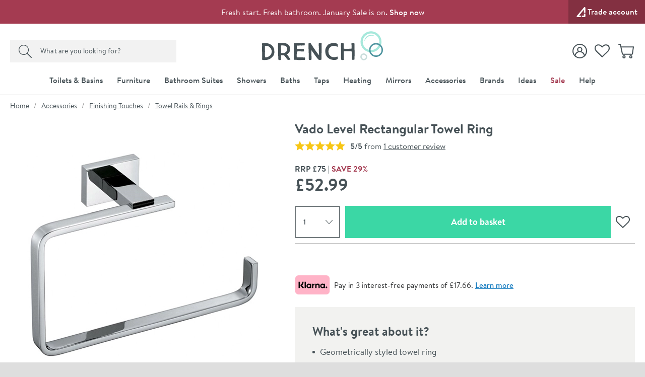

--- FILE ---
content_type: text/html; charset=utf-8
request_url: https://www.drench.co.uk/p/vado-level-rectangular-towel-ring
body_size: 90306
content:
<!DOCTYPE html>
<html class="no-js " lang="en">
<head>
	<meta charset="utf-8" />
	<meta name="viewport" content="width=device-width, initial-scale=1" />
	<title>Vado Level Rectangular Towel Ring | Drench</title>
	<link rel="preconnect" href="https://www.googletagmanager.com">
<link rel="preconnect" href="https://www.google-analytics.com">
<link rel="preconnect" href="https://www.googleadservices.com">
<link rel="preconnect" href="https://googleads.g.doubleclick.net">
<link rel="preconnect" href="https://static.hotjar.com">
<link rel="preconnect" href="https://cdn.livechatinc.com">
<link rel="preconnect" href="https://script.hotjar.com">
<link rel="preconnect" href="https://secure.livechatinc.com">
<link rel="preconnect" href="https://widget.trustpilot.com">
<link rel="preconnect" href="https://bat.bing.com">
<link rel="preconnect" href="https://load.sumome.com">
<link rel="preconnect" href="https://connect.facebook.net">
<link rel="preconnect" href="https://az416426.vo.msecnd.net">


	<link rel="preload" href="/fonts/brandontext/BrandonTextWeb-Bold/font.woff2" as="font" type="font/woff2" crossorigin>
	<link rel="preload" href="/fonts/brandontext/BrandonTextWeb-Medium/font.woff2" as="font" type="font/woff2" crossorigin>
	<link rel="preload" href="/fonts/brandontext/BrandonTextWeb-Regular/font.woff2" as="font" type="font/woff2" crossorigin>

	<script>
		(function () {
			var html = document.documentElement;
			html.classList.remove('no-js');
			html.classList.add('js');
			var ua = navigator.userAgent;
			if (ua.indexOf('Safari') !== -1 && ua.indexOf('Chrome') === -1) { html.classList.add('safari'); }
			if (ua.indexOf('Macintosh') !== -1) { html.classList.add('mac'); }
			window.onpageshow = function (event) {
				if (event.persisted) {
					window.location.reload();
				}
			};
			if (typeof Promise !== "undefined") {
				document.fonts.ready.then(function () { html.classList.add('all-fonts-loaded'); });
			} else {
				html.classList.add('all-fonts-loaded');
			}
		})();
	</script>
	<script>
		dataLayer = [
			{
				'customerSessionId': 'f3709c91-73b0-4e31-86ca-e0fbc3a7ebbc',
				'customerId': '',
				'customerGroup': 'guest'
			}
		];
	</script>


	<script>
		algoliaSettings = {
			'appId': 'PH5GSEJPFR',
			'apiKey': 'b29c905e75c9ba092f888e8d63ddd851',
			'indexName': 'prod-drench',
		};
	</script>
	

	<script>
		dataLayer.push({ ecommerce: null });
		dataLayer.push({
			'ecomm_prodid': 'vado-level-rectangular-towel-ring',
			'ecomm_pagetype': 'Product',
			'ecomm_totalvalue': '52.99',
			'ProductCode': 'LEV-181-C/P',
			'ecommerce': {"value":52.99,"items":[{"item_id":"vado-level-rectangular-towel-ring","item_name":"Vado Level Rectangular Towel Ring","item_brand":"Vado","price":52.99,"item_category":"Towel Rails & Rings","item_category2":"Brass","item_category3":"Vado Level","item_category4":"Modern","item_category5":"Non Sale","item_variant":""}]}
		});
	</script>

		<script>
			dataLayer.push({
				'event': 'view_unique_item',
				'view_item_price': 52.99,
				'view_item_data':  {"value":52.99,"items":[{"item_id":"vado-level-rectangular-towel-ring","item_name":"Vado Level Rectangular Towel Ring","item_brand":"Vado","price":52.99,"item_category":"Towel Rails & Rings","item_category2":"Brass","item_category3":"Vado Level","item_category4":"Modern","item_category5":"Non Sale","item_variant":""}]}
		 });
		</script>

	
	

	<script>(function (w, d, s, l, i) { w[l] = w[l] || []; w[l].push({ 'gtm.start': new Date().getTime(), event: 'gtm.js' }); var f = d.getElementsByTagName(s)[0], j = d.createElement(s); j.async = true; j.src = "https://gtm.drench.co.uk/3j71nkxcjhqe.js?" + i; f.parentNode.insertBefore(j, f); })(window, document, 'script', 'dataLayer', 'c34jt=aWQ9R1RNLU40WDJGSjg%3D&sort=desc');</script>
	<style>body{text-rendering:optimizeLegibility}@font-face{font-family:'BrandonTextWeb-Regular Fallback';src:local(Arial);size-adjust:96%;ascent-override:109%;descent-override:31%}@font-face{font-family:'BrandonTextWeb-Regular Fallback Android';src:local(Roboto);size-adjust:94%;ascent-override:115%;descent-override:34%}@font-face{font-family:'BrandonTextWeb-Bold Fallback';src:local(Arial);size-adjust:89%;ascent-override:117%;descent-override:36%}@font-face{font-family:'BrandonTextWeb-Bold Fallback Android';src:local(Roboto);size-adjust:94%;ascent-override:115%;descent-override:34%}@font-face{font-family:'BrandonTextWeb-Medium Fallback';src:local(Arial);size-adjust:92%;ascent-override:117%;descent-override:31%}@font-face{font-family:'BrandonTextWeb-Medium Fallback Android';src:local(Roboto);size-adjust:97%;ascent-override:111%;descent-override:32%}@font-face{font-family:'DM Serif Display Fallback';src:local(Georgia);size-adjust:96%;ascent-override:108%;descent-override:34%}@font-face{font-family:'DM Serif Display Fallback Android';src:local(Roboto);size-adjust:98%;ascent-override:106%;descent-override:34%}@font-face{font-family:BrandonTextWeb-Regular;src:url(/fonts/brandontext/BrandonTextWeb-Regular/font.woff2) format('woff2'),url(/fonts/brandontext/BrandonTextWeb-Regular/font.woff) format('woff');font-display:swap}@font-face{font-family:BrandonTextWeb-Bold;src:url(/fonts/brandontext/BrandonTextWeb-Bold/font.woff2) format('woff2'),url(/fonts/brandontext/BrandonTextWeb-Bold/font.woff) format('woff');font-display:swap}@font-face{font-family:BrandonTextWeb-Medium;src:url(/fonts/brandontext/BrandonTextWeb-Medium/font.woff2) format('woff2'),url(/fonts/brandontext/BrandonTextWeb-Medium/font.woff) format('woff');font-display:swap}@font-face{font-family:'DM Serif Display';font-style:normal;font-weight:400;src:url(/fonts/dm-serif-display/dm-serif-display-v15-latin-regular.woff2) format('woff2');font-display:swap}</style>
	<style>html,body,div,span,applet,object,iframe,h1,h2,h3,h4,h5,h6,p,blockquote,pre,a,abbr,acronym,address,big,cite,code,del,dfn,em,img,ins,kbd,q,s,samp,small,strike,strong,sub,sup,tt,var,b,u,i,center,dl,dt,dd,ol,ul,li,fieldset,form,label,legend,table,caption,tbody,tfoot,thead,tr,th,td,article,aside,canvas,details,figcaption,figure,footer,header,hgroup,menu,nav,section,summary,time,mark,audio,video{border:0;font:inherit;font-size:100%;margin:0;outline:0;padding:0;vertical-align:baseline}main,article,aside,details,figcaption,figure,footer,header,hgroup,menu,nav,section,audio,video,canvas{display:block}body{line-height:1}blockquote,q{quotes:none}blockquote:before,blockquote:after,q:before,q:after{content:"";content:none}:focus{outline:none}table{border-collapse:collapse;border-spacing:0}abbr[title]{cursor:help;text-decoration:none}fieldset{border:0;display:block;margin:0;padding:0;position:static}legend{left:auto;margin:0;padding:0;position:static;top:auto}address{display:block;font-family:"BrandonTextWeb-Regular","BrandonTextWeb-Regular Fallback","BrandonTextWeb-Regular Fallback Android",Arial,Helvetica,Verdana,sans-serif;font-style:normal;margin:0;padding:0}iframe{display:block;margin:0;padding:0;width:100%}::-moz-selection{background:#0d7580;color:#fff}::selection{background:#0d7580;color:#fff}h1,h2,h3,h4,h5,h6,.h1,.h2,.h3,.h4,.h5,.h6{font-family:"BrandonTextWeb-Bold","BrandonTextWeb-Bold Fallback","BrandonTextWeb-Bold Fallback Android",Arial,Verdana,Helvetica,sans-serif;font-size:1rem;font-weight:normal;line-height:1.1875rem;margin:0;padding:0 0 10px 0}h1,.h1{font-size:1.5rem;line-height:1.6875rem;font-weight:normal}h2,.h2{font-size:1.25rem;line-height:1.4375rem;font-weight:normal}h3,.h3{font-size:1.1875rem;line-height:1.375rem;font-weight:normal;padding-bottom:5px}h4,.h4{font-size:1rem;line-height:1.1875rem;font-weight:normal;padding-bottom:0}h5,.h5{font-size:1rem;line-height:1.1875rem;font-weight:normal;padding-bottom:0}h6,.h6{padding-bottom:0;font-size:1rem;line-height:1.1875rem;font-weight:normal;text-transform:none}p{margin:0;padding:0 0 15px 0}a{color:#475257;text-decoration:none}a:hover,a:focus{color:#9b9b9b;text-decoration:none}a:focus{outline:1px dotted #a6e8db}em,i{font-style:italic;font-family:"BrandonTextWeb-Regular","BrandonTextWeb-Regular Fallback","BrandonTextWeb-Regular Fallback Android",Arial,Helvetica,Verdana,sans-serif}strong,b{font-weight:normal;font-family:"BrandonTextWeb-Medium","BrandonTextWeb-Medium Fallback","BrandonTextWeb-Medium Fallback Android",Arial,Verdana,Helvetica,sans-serif}code,pre{font-family:monospace,serif;font-size:.8125rem;line-height:1.1875rem;margin:0;padding:0 0 15px 0}pre{white-space:pre-wrap}blockquote{background:hsl(0,0%,91.6666666667%);font-size:18px;line-height:21px;margin:0 0 20px 0;padding:15px 15px 5px 15px;position:relative;z-index:1}blockquote p{margin:0;overflow:hidden;padding:0 0 10px 0}blockquote .author{color:#707070;font-size:1rem;line-height:1.1875rem}blockquote .author a{color:#999;text-decoration:underline}blockquote .author a:hover{color:#999;text-decoration:none}blockquote .author:before{content:"- "}blockquote:before{color:#999;content:"“";float:left;font-size:2.875rem;font-weight:600;line-height:3.0625rem;margin:-5px 0 0 0;padding:0 5px 5px 0;position:relative;z-index:1}small{color:#707070;font-size:.875rem;line-height:1.0625rem}sub,sup{font-size:.875rem;line-height:0;margin:0;padding:0;position:relative;vertical-align:baseline}sup{top:-.5em}sub{bottom:-.25em}img{border:0;display:block;margin:0 auto;padding:0;max-width:100%}@media(hover){a:hover img{opacity:.8}}.interaction-media-query-not-supported a:hover img{opacity:.8}button,html input[type=button],html input[type=reset],html input[type=submit]{-webkit-appearance:button}button::-moz-focus-inner,input::-moz-focus-inner{border:0;margin:0;padding:0}table{font-size:1rem;line-height:1.1875rem;margin:0 0 20px 0;padding:0;width:100%}table tr th,table tr td{border-bottom:1px solid #ddd;margin:0;padding:5px;text-align:left;vertical-align:top}table tr.clickRow th,table tr.clickRow td{cursor:pointer}table tr.clickRow:hover th,table tr.clickRow:hover td{background:#aff0f7!important}table thead tr th,table thead tr td{color:#475257;font-family:"BrandonTextWeb-Regular","BrandonTextWeb-Regular Fallback","BrandonTextWeb-Regular Fallback Android",Arial,Helvetica,Verdana,sans-serif;font-weight:400;padding:0 5px 5px 5px}table.stripe tbody tr:nth-child(odd) th,table.stripe tbody tr:nth-child(odd) td{background:#f1f1f1}.tableWrapper table{margin-bottom:0}.tableWrapper{margin:0 0 20px;padding:0}@media screen and (max-width:460px){.tableWrapper{padding-bottom:5px;overflow-x:auto}}ul{list-style:disc;margin:0;padding:0 0 10px 25px}ul li{margin:0;padding:0 0 5px 0}ul ul,ul ol{padding-bottom:0;padding-top:5px}ol{list-style:decimal;margin:0;padding:0 0 10px 26px}ol li{margin:0;padding:0 0 5px 0}ol ul,ol ol{padding-bottom:0;padding-top:5px}ol ol{list-style:lower-alpha}ol ol ol{list-style:lower-roman}dl{margin:0;padding:0 0 10px 0}dl dt{display:block;font-weight:700;margin:0;padding:0 0 5px 0}dl dd{display:block;margin:0;padding:0 0 5px 0}hr{background:#ddd;border:0;height:1px;margin:25px 0 20px 0;padding:0}hr.close{margin-top:5px}hr.tight{margin-bottom:5px}.cms h1{background:#fdfafb;border:2px dotted #a43b51;color:#a43b51;margin:0 0 15px 0;padding:10px}.cms h1:before{content:"Remove H1 tag(s)";display:block;font-size:.875rem;line-height:1.0625rem;margin:0;padding:0;text-transform:uppercase}.cms ul{list-style:none;padding-left:0}.cms ul>li{list-style:none;padding-left:26px;position:relative;z-index:1}.cms ul>li:before{background:#0d7580;border-radius:100%;content:"";display:block;height:5px;left:13px;margin:0;padding:0;position:absolute;top:8px;width:5px;z-index:1}.cms table tbody tr:nth-child(even) th,.cms table tbody tr:nth-child(even) td{background:#f1f1f1}.cms .summary{font-size:18px;line-height:21px}.cms .imageLeft,.cms .imageRight{clear:both;display:block;margin:0 0 15px 0;padding:0}p .cms .imageLeft,p .cms .imageRight{margin-bottom:0}p .cms .imageLeft img,p .cms .imageRight img{margin-bottom:0}@media screen and (min-width:540px){.cms .imageLeft{float:left;margin:0 15px 8px 0;max-width:50%}}@media screen and (min-width:540px){.cms .imageRight{float:right;margin:0 0 8px 15px;max-width:50%}}.cms .green{color:#0d7580}.cms .red{color:#a43b51}.cms .grey{color:#999}.cms .button{display:block;padding-top:5px}.cms .button a,.cms a.button,.cms a .button{background:#0d7580;border:none;border-radius:0;box-sizing:border-box;color:#fff!important;cursor:pointer;display:inline-block;font-family:"BrandonTextWeb-Regular","BrandonTextWeb-Regular Fallback","BrandonTextWeb-Regular Fallback Android",Arial,Helvetica,Verdana,sans-serif;font-size:1.125rem;font-weight:normal;line-height:1.3125rem;margin:0;padding:7px 15px 9px 15px;text-align:center;text-decoration:none!important;-webkit-user-select:none;-moz-user-select:none;-ms-user-select:none;user-select:none;vertical-align:middle;white-space:nowrap}.cms .button a:hover,.cms a.button:hover,.cms a .button:hover{background:#0b6069;color:#fff!important;text-decoration:none!important}.cms figure figcaption{font-size:.75rem;line-height:1.125rem;padding:10px;background:#eaeaea}.cms a:not([class]){text-decoration:underline}[name*=" "]{border:2px solid red!important}figure.c-image figcaption{font-size:.75rem;line-height:1.125rem;padding:10px;background:#eaeaea}html{background:#dedede;margin:0;padding:0;-webkit-tap-highlight-color:rgba(0,0,0,0);-webkit-text-size-adjust:100%;-moz-text-size-adjust:100%;-ms-text-size-adjust:100%;-o-text-size-adjust:100%;text-size-adjust:100%;min-width:320px;overflow-y:scroll}body{background:#dedede;color:#475257;font-family:"BrandonTextWeb-Regular","BrandonTextWeb-Regular Fallback","BrandonTextWeb-Regular Fallback Android",Arial,Helvetica,Verdana,sans-serif;font-size:1rem;line-height:1.1875rem;margin:0;padding:0;text-align:center;min-width:320px}@media screen and (min-width:980px){body{min-width:960px}}.formWrapper{border-bottom:1px solid #ddd;margin:0 0 15px 0;padding:0 0 15px 0}.formWrapperLast{border-bottom:0;margin-bottom:0;padding-bottom:0}label{display:block;margin:0;padding:0 0 3px 0}.formRow{margin:0;padding:0 0 15px 0}.formRowInline{float:left;margin:0;padding:0 1.3% 0 0;width:32%;max-width:127px}.formRowInline:last-child{padding-right:0}.formRow--flush{margin:0;padding:0}.formAction{margin:0;padding:5px 0 15px 0}.formActionLast{padding-bottom:0}.formReq,.umbraco-forms-indicator{color:#a43b51!important}label .formReq,label .umbraco-forms-indicator{font-family:Helvetica,Arial,Verdana,sans-serif;font-size:1.0625rem}.formText,.formTextarea,.formSelect,.formUpload,.StripeElement{border:1px solid #475257;border-radius:0;box-sizing:border-box;color:#707070;display:inline-block;font-family:Helvetica,Arial,Verdana,sans-serif;font-size:1rem}@media screen and (min-width:980px){.formText,.formTextarea,.formSelect,.formUpload,.StripeElement{font-size:.9375rem}}.formText,.formTextarea,.formSelect,.formUpload,.StripeElement{height:2.25rem;line-height:1.125rem;margin:0;padding:5px 8px}.formText:-ms-input-placeholder,.formTextarea:-ms-input-placeholder,.formSelect:-ms-input-placeholder,.formUpload:-ms-input-placeholder,.StripeElement:-ms-input-placeholder{color:#999;color:#999;opacity:1}.formText::-webkit-input-placeholder,.formTextarea::-webkit-input-placeholder,.formSelect::-webkit-input-placeholder,.formUpload::-webkit-input-placeholder,.StripeElement::-webkit-input-placeholder{color:#999;color:#999}.formText::placeholder,.formTextarea::placeholder,.formSelect::placeholder,.formUpload::placeholder,.StripeElement::placeholder{color:#999;color:#999}.formText,.formTextarea,.formSelect,.formUpload,.StripeElement{vertical-align:middle;width:100%;max-width:315px}.formText::-moz-focus-inner,.formTextarea::-moz-focus-inner,.formSelect::-moz-focus-inner,.formUpload::-moz-focus-inner,.StripeElement::-moz-focus-inner{border:0;margin:0;padding:0}.formText[type=search],.formTextarea[type=search],.formSelect[type=search],.formUpload[type=search],.StripeElement[type=search]{-webkit-appearance:none}.formText.disabled,.formText[disabled],.formTextarea.disabled,.formTextarea[disabled],.formSelect.disabled,.formSelect[disabled],.formUpload.disabled,.formUpload[disabled],.StripeElement.disabled,.StripeElement[disabled]{background:#f2f2f2;cursor:not-allowed}.formStatic{padding-top:6px}.formTextSmall,.formSelectSmall{margin-right:5px;width:40%;max-width:100px}.formTextMedium,.formSelectMedium{margin-right:5px;width:60%;max-width:150px}.formTextLarge,.formSelectLarge{margin-right:5px;width:80%;max-width:250px}.formSelect{padding-left:4px;padding-right:4px}.formTextarea,.umbraco-forms-form textarea{height:150px;resize:vertical;vertical-align:top}.formChecks,.formRadios{list-style:none;margin:0;padding:0 0 15px 0}.formChecks .level1,.formRadios .level1{list-style:none;min-height:.8125rem;margin:0;padding:5px 0 0 25px;position:relative;z-index:1}.formChecks .level1 input,.formRadios .level1 input{cursor:pointer;left:5px;margin:0;padding:0;position:absolute;top:.5rem;z-index:1}.formChecks .level1 label,.formRadios .level1 label{cursor:pointer;display:inline;font-weight:normal;margin:0;padding:0}.formChecks .level1:first-child,.formRadios .level1:first-child{padding-top:0}.formChecks .level1:first-child input,.formRadios .level1:first-child input{top:.1875rem}.has-scaled-up-text-large .formChecks .level1:first-child input,.has-scaled-up-text-large .formRadios .level1:first-child input{top:.3125rem}.formChecks--spaced .level1,.formRadios--spaced .level1{padding-top:.625rem}.formChecks--spaced .level1 input,.formRadios--spaced .level1 input{top:.75rem}.formChecks--spaced .level1:first-child input,.formRadios--spaced .level1:first-child input{top:.125rem}.formChecksInline,.formRadiosInline{padding-bottom:10px}.formChecksInline .level1,.formRadiosInline .level1{float:left;padding:0 5px 5px 25px;min-width:75px}.formChecksInline .level1 input,.formRadiosInline .level1 input{top:2px}.formChecksRating,.formRadiosRating{padding-top:5px;max-width:none}.formChecksRating .level1,.formRadiosRating .level1{float:left;margin:0;overflow:hidden;padding:0 15px 0 0}.formChecksRating .level1 input,.formRadiosRating .level1 input{position:static;top:2px}.js .formChecksRating .level1 input,.js .formRadiosRating .level1 input{visibility:hidden}.js .formChecksRating .level1 span,.js .formRadiosRating .level1 span{display:none}.js .formChecksRating .level1,.js .formRadiosRating .level1{padding:0 10px 0 0;min-height:15px;height:auto!important;height:15px;width:15px}.js.no-touch .formChecksRating .level1,.js.no-touch .formRadiosRating .level1{padding:0 3px 0 0}.formChecksDivider,.formRadiosDivider{border-bottom:1px solid #ddd;margin:0 0 15px 0;padding:0 0 15px 0}.formChecksFull,.formRadiosFull{max-width:none!important}.formRow .formChecks,.formRow .formRadios{padding-bottom:0!important}@media screen and (min-width:540px){.formChecks,.formRadios{max-width:70%}}.formButton{background:#0d7580;border:none;border-radius:0;box-sizing:border-box;color:#fff!important;cursor:pointer;display:inline-block;font-family:"BrandonTextWeb-Regular","BrandonTextWeb-Regular Fallback","BrandonTextWeb-Regular Fallback Android",Arial,Helvetica,Verdana,sans-serif;font-size:1.125rem;font-weight:400;height:2.25rem;line-height:1.3125rem;margin:0 5px 0 0;padding:5px 15px;text-align:center;text-decoration:none!important;-webkit-user-select:none;-moz-user-select:none;-ms-user-select:none;user-select:none;vertical-align:middle;white-space:nowrap;min-width:90px}.formButton::-moz-focus-inner{border:0;margin:0;padding:0}.formButton.disabled,.formButton[disabled]{background:#999!important;box-shadow:none;cursor:not-allowed!important;pointer-events:none!important;opacity:.5}a.formButton{padding-bottom:7px;padding-top:7px}.formButtonToggle{font-size:1.0625rem;font-weight:600;height:auto;line-height:1.25rem;padding:11px 50px 12px 25px!important;position:relative;z-index:1}.formButtonToggle:before{background:url(/images/forms/toggle.png?v=17748) no-repeat 0 0;content:"";display:block;height:8px;margin:0;padding:0;position:absolute;right:20px;top:17px;width:14px;z-index:1}.formButtonAction{background-color:#3bd7a5!important;font-weight:600;min-width:150px}.formButtonGreen{background-color:#0d7580!important}.formButtonGrey{background-color:#999!important}.formButtonRed{background-color:#a43b51!important}.formButtonBlock{display:block;padding-left:0;padding-right:0;width:100%}.formButtonStretch{width:100%;max-width:315px}.formButtonSmall{height:32px;font-size:.9375rem;line-height:1.125rem;padding:3px 13px;min-width:0}.formButtonLarge{font-weight:600;height:auto;padding:10px 25px!important;min-width:0}.formButtonLink{background:none;border-color:rgba(0,0,0,0);color:#475257!important;height:auto;margin:0;padding:5px!important;text-decoration:none!important;min-width:0}.formButtonSearch{background:#0d7580 url(/images/misc/search.png?v=17748) no-repeat 7px 7px;padding:0;text-indent:-9999px;width:36px;min-width:36px}.formButtonCheckout{background:#3bd7a5;display:block}.formMessage,.formSuccess,.formWarning,.formError{background:#e8faf5;color:#475257;clear:both;display:block;font-size:1rem;line-height:1.1875rem;margin:0 0 15px 0;padding:8px 10px}.formMessage a,.formSuccess a,.formWarning a,.formError a{color:#0d7580;text-decoration:underline}.formRow .formMessage,.c-form__row .formMessage,.formChecks .formMessage,.formRadios .formMessage,.formRow .formSuccess,.c-form__row .formSuccess,.formChecks .formSuccess,.formRadios .formSuccess,.formRow .formWarning,.c-form__row .formWarning,.formChecks .formWarning,.formRadios .formWarning,.formRow .formError,.c-form__row .formError,.formChecks .formError,.formRadios .formError{background:none;display:none;font-size:.9375rem;line-height:1.125rem;margin:0;padding:5px 0 0 0;max-width:315px}.formRowChecks .formMessage,.formRowChecks .formSuccess,.formRowChecks .formWarning,.formRowChecks .formError{padding-left:25px}.formMessage.formError--large,.formSuccess.formError--large,.formWarning.formError--large,.formError.formError--large{font-size:1rem;line-height:1.3125rem;padding:10px 0 0 0}.formSuccess{background:#e8faf5;color:#0d7580}.formWarning{background:#fcdd62;color:#475257}.formError{background:#a43b51;color:#fff}.formError a{color:#fff}.formRow .formError,.c-form__row .formError,.formChecks .formError,.formRadios .formError{color:#a43b51}.formInfo{color:#475257;clear:both;display:block;font-size:.9375rem;line-height:1.125rem;margin:0;padding:5px 0 0 0;max-width:315px}.StripeElement{height:auto;padding:10px 8px}.StripeElement__label{display:block;padding:0 0 3px 0}.formLabelCounter{display:flex;position:relative;max-width:315px}.formLabelCounter__text{margin-left:auto}.formLabelCounter__text.formLabelCounter__text--over{color:#a43b51}.c-nav{background:#475257;color:#fff}@media screen and (max-width:979px){.c-nav{display:none}}@media screen and (min-width:980px){.c-nav__inner{max-width:1200px;margin:0 auto;z-index:99999;position:relative}}.c-nav__mobile-trigger{background-color:rgba(0,0,0,0);border:none;background-image:url([data-uri]);background-size:25px 20px;background-position:50%;background-repeat:no-repeat;width:50px;height:50px;position:absolute;top:50%;transform:translateY(-50%);right:0}@media screen and (min-width:980px){.c-nav__mobile-trigger{display:none}}.c-nav__list{margin:0;padding:0;list-style:none}@media screen and (min-width:980px){.c-nav__list{display:flex;justify-content:center;font-size:0;line-height:0;text-align:center}}.c-nav__item{padding:0}@media screen and (max-width:979px){.c-nav__item{position:relative;border-bottom:1px solid hsl(198.75,10.1265822785%,25.9803921569%)}.c-nav__item:not(:first-child){border-top:1px solid hsl(198.75,10.1265822785%,35.9803921569%)}.c-nav__item--sale{border-bottom-color:#8d3346}.c-nav__item--sale:not(:first-child){border-top-color:#b34058}.c-nav__item--feature{border-bottom-color:#faedee}.c-nav__item--feature:not(:first-child){border-top-color:#efc5c8}}@media screen and (min-width:360px){.c-nav__item--mobile-small-only{display:none!important}}@media screen and (min-width:980px){.c-nav__item{text-align:left;display:flex}.c-nav__item--mobile-only{display:none!important}.c-nav__item--2{max-width:50%}.c-nav__item--3{max-width:33.3%}.c-nav__item--4{max-width:25%}.c-nav__item--5{max-width:20%}.c-nav__item--6{max-width:16.6%}.c-nav__item--7{max-width:14.2%}.c-nav__item--8{max-width:12.4%}.c-nav__item--9{max-width:11.1%}.c-nav__item--10{max-width:10%}}@media screen and (min-width:1225px){.c-nav__item{max-width:none}}.c-nav__link{font-size:.875rem;line-height:1.125rem;padding:15px 54px 15px 10px;display:block;color:#fff;font-weight:600;text-overflow:ellipsis;overflow:hidden;white-space:nowrap}.c-nav__link:hover,.c-nav__link:focus{color:#fff}@media screen and (min-width:980px){.c-nav__link:hover,.c-nav__link:focus{background:#fff;color:#475257}}.c-nav__item--feature>.c-nav__link{background-color:#faedee;color:#475257}.c-nav__item--feature>.c-nav__link+.c-nav__more:before{border-left-color:#475257}.no-touch .c-nav__item--feature>.c-nav__link:hover{background:#f2d1d4}.c-nav__item--feature>.c-nav__link[aria-expanded=true]{background:#f2d1d4;color:#475257}.c-nav__item--sale>.c-nav__link{background-color:#a43b51;color:#fff}.c-nav__item--sale>.c-nav__link+.c-nav__more:before{border-left-color:#fff}.no-touch .c-nav__item--sale>.c-nav__link:hover{background:#8a3244}.c-nav__item--sale>.c-nav__link[aria-expanded=true]{background:#8a3244;color:#fff}.c-nav__link.c-nav__link--alt{background-color:#475257}@media screen and (min-width:980px){.c-nav__link{padding:12px 14px;letter-spacing:.2px;display:flex;align-items:center;text-align:center;text-overflow:clip;overflow:visible;white-space:normal}.c-nav__link[aria-expanded=true]{background-color:#fff;color:#475257}}@media screen and (min-width:1225px){.c-nav__link{white-space:nowrap}}.c-nav__more{display:none}@media screen and (min-width:980px){.c-nav__secondary{display:none}.c-nav__secondary.is-active{display:block;position:absolute;top:100%;left:0;right:0;width:100%;max-width:1200px;margin:0 auto;background-color:#fff}}.c-header{position:relative;z-index:5555;transition:transform 300ms ease-out}.c-header.is-sticky{position:sticky;top:0;z-index:9999;box-shadow:0 -3px 0 0 #fff}.c-header.is-sticky.is-scrolling-down{transform:translateY(-100%)}.c-header.is-sticky.no-transition{transition:none}@media(min-width:980px)and (max-height:900px){.c-header.is-sticky{position:relative;top:auto}.c-header.is-sticky.is-scrolling-down{transform:translateY(0)}}.c-header__top{display:none}@media screen and (min-width:980px){.c-header__top{display:block;background:#397c9e url(/images/layout/header/grad.png?v=17748) repeat-x 0 100%}}.c-header__top__inner{padding:10px 20px}.c-header__call{margin:0;padding:0;color:#fff;float:left}.c-header__call__link{color:#fff;letter-spacing:.5px;display:inline-block;font-size:1rem;line-height:1rem;font-weight:600}.c-header__call__hours{display:inline-block;margin:0 0 0 8px;font-size:.875rem;line-height:.875rem;font-weight:400}.c-header__quick-links{margin:0;padding:0;list-style:none;font-size:.9375rem;line-height:.9375rem;font-weight:500;float:right}.c-header__quick-links__item{display:inline-block;margin:0;padding:0}.c-header__quick-links__item:not(:first-child){padding:0 0 0 22px;position:relative}.c-header__quick-links__item:not(:first-child):before{content:"";display:block;width:1px;position:absolute;top:2px;bottom:2px;left:10px;background:#fff}.c-header__quick-links__link{color:#fff}.c-header__middle{background:#fff}@media screen and (max-width:350px){.c-header__middle{height:62.25px}}@media screen and (min-width:980px){.c-header__middle{position:relative;z-index:100}}.c-header__middle__inner{padding:15px 20px}.c-header__middle__inner__inner{position:relative}.c-header__logo{width:150px;margin:0;padding:0}.c-header--checkout .c-header__logo{margin:0 auto}@media screen and (min-width:980px){.c-header--checkout .c-header__logo{width:230px}}@media screen and (min-width:375px){.c-header__logo{width:175px}}@media screen and (min-width:640px){.c-header__logo{width:185px}}@media screen and (min-width:980px){.c-header__logo{width:295px;margin:0 auto}}.c-header__logo.c-header__logo--trade{width:130px}@media screen and (min-width:640px){.c-header__logo.c-header__logo--trade{width:150px}}@media screen and (min-width:980px){.c-header__logo.c-header__logo--trade{width:224px}}.c-header__logo__link{color:#475257;display:block;position:relative}.c-header__logo__link .c-icon{width:100%;height:auto}.c-header__search{position:absolute;width:230px;top:50%;transform:translateY(-50%);left:0;display:none;z-index:11}.html--mega-nav-open .c-header__search{z-index:auto}@media screen and (min-width:980px){.c-header__search{display:block}}.c-header__search__inner{position:relative;width:280px;height:2.5rem;z-index:2}@media screen and (min-width:1045px){.c-header__search__inner{width:330px}}.c-header__search__text{background:rgba(0,0,0,0);margin:0;padding:.625rem;color:rgba(71,82,87,.8);background:#f2f2f2}.c-header__search__text:-ms-input-placeholder{color:#475257;color:#475257;opacity:1}.c-header__search__text::-webkit-input-placeholder{color:#475257;color:#475257}.c-header__search__text::placeholder{color:#475257;color:#475257}.c-header__search__text{font-family:"BrandonTextWeb-Regular","BrandonTextWeb-Regular Fallback","BrandonTextWeb-Regular Fallback Android",Arial,Helvetica,Verdana,sans-serif;font-size:.875rem;line-height:normal;font-weight:600;letter-spacing:.2px;width:240px;border:1px solid #475257;transition:border .25s ease;will-change:border;-webkit-appearance:none;-moz-appearance:none;appearance:none;border-radius:0}@media screen and (min-width:1045px){.c-header__search__text{width:290px}}.c-header__search__text::-ms-clear{display:none;width:0;height:0}.c-header__search__text::-ms-reveal{display:none;width:0;height:0}.c-header__search__text::-webkit-search-decoration,.c-header__search__text::-webkit-search-cancel-button,.c-header__search__text::-webkit-search-results-button,.c-header__search__text::-webkit-search-results-decoration{display:none}.c-header__search__button{width:40px;height:2.5rem;border:0;margin:0;padding:0;position:absolute;right:0;top:50%;background:url("[data-uri]") repeat 0 0;transform:translateY(-50%);cursor:pointer;background-color:#f2f2f2}.c-header__search__button .c-icon{width:15px;height:15px;color:#475257;position:absolute;top:50%;left:50%;transform:translate(-50%,-50%)}.c-header__utils{position:absolute;top:50%;transform:translateY(-50%);right:40px;z-index:10}.html--mega-nav-open .c-header__utils{z-index:auto}@media screen and (min-width:980px){.c-header__utils{right:0}}.c-header__utils__list{display:flex;align-items:center;margin:0;padding:0;list-style:none}.c-header__utils__item{margin:0;padding:0;display:flex;align-items:flex-end}.c-header__utils__item:not(:first-child){margin-left:15px}@media screen and (min-width:980px){.c-header__utils__item:not(:first-child){margin-left:20px}}@media screen and (max-width:459px){.c-header__utils__item--account{display:none}}.c-header__utils__item--account{position:relative}@media screen and (max-width:979px){.c-header__utils__item--account{width:30px;height:30px}.c-header__utils__item--account .c-header__utils__count{right:3px}}.c-header__utils__item--account .c-icon{width:30px;height:30px}.c-header__utils__item--account .c-icon[aria-hidden=true]{display:none}@media screen and (max-width:359px){.c-header__utils__item--wishlist{display:none}}.c-header__utils__item--wishlist{position:relative}@media screen and (max-width:979px){.c-header__utils__item--wishlist{width:30px;height:30px}}.c-header__utils__item--wishlist .c-icon{width:34px;height:34px;margin-bottom:-2px}.c-header__utils__item--wishlist .c-icon[aria-hidden=true]{display:none}@media screen and (min-width:980px){.c-header__utils__item--account .c-header__utils__link,.c-header__utils__item--wishlist .c-header__utils__link{display:flex;align-items:center}.c-header__utils__item--account .c-icon,.c-header__utils__item--wishlist .c-icon{width:18px;height:18px;margin-right:6px}}.c-header__utils__item--with-sub{position:relative}.c-header__utils__link{color:#475257;display:flex;align-items:center}.c-header__utils__link--basket{position:relative;width:30px;height:30px;background:url("[data-uri]") repeat 0 0;display:block}@media screen and (min-width:980px){.c-header__utils__link--basket{padding:0 40px 0 0;width:auto;height:auto;display:flex;align-items:flex-end}}.c-header__utils__link--basket .c-icon{width:37px;height:37px;margin-top:-3px}@media screen and (min-width:980px){.c-header__utils__link--basket .c-icon{width:18.5px;height:15.5px;position:relative;top:auto;left:auto;margin-right:6px}}@media screen and (max-width:979px){.c-header__utils__text{border:0;clip:rect(0 0 0 0);height:1px;margin:-1px;overflow:hidden;padding:0;position:absolute;width:1px;white-space:nowrap}}.c-header__utils__count{display:block;position:absolute;font-weight:700;text-align:center;right:-5px;bottom:-5px;background:#a43b51;font-size:.6875rem;line-height:.6875rem;padding:3px 5px;border-radius:10px;text-overflow:ellipsis;white-space:nowrap}@media screen and (min-width:980px){.c-header__utils__count{width:30px;height:1.875rem;background:#fff;right:0;top:50%;transform:translateY(-50%);font-size:1rem;line-height:1.75rem;color:#475257;padding:0;border-radius:0;bottom:auto}}.c-header__utils__sub{visibility:hidden;position:absolute;opacity:0}.c-header__utils__sub[aria-hidden=true]{display:none}.c-header__search-toggle{padding:0;position:absolute;background:url("[data-uri]") repeat 0 0;top:50%;transform:translateY(-50%);right:175px}@media screen and (max-width:459px){.c-header__search-toggle{right:125px}}@media screen and (max-width:359px){.c-header__search-toggle{right:85px}}@media screen and (min-width:980px){.c-header__search-toggle{display:none}}.c-header__search-toggle__link{display:block;width:30px;height:30px;position:relative}.c-header__search-toggle__link .c-icon{width:30px;height:30px;color:#475257}.c-usps{background:#0d7580;padding:10px 0;font-size:.75rem;text-align:center;max-height:56px}@media screen and (min-width:1250px){.c-usps{background:#0d7580}}.c-usps .splide__arrows .splide__arrow{bottom:0;margin:0;padding:0;position:absolute;overflow:hidden;text-indent:200%;white-space:nowrap;width:40px;top:0;z-index:1000;display:block;border:0;-webkit-appearance:none;-moz-appearance:none;appearance:none;background:none;cursor:pointer}.c-usps .splide__arrows .splide__arrow:before{content:"";background-position:0 0;background-repeat:no-repeat;display:block;height:32px;width:32px;left:0;padding:0;position:absolute;top:0;z-index:1}@media screen and (min-width:1250px){.c-usps .splide__arrows .splide__arrow{display:none!important}}.c-usps .splide__arrows .splide__arrow--prev{left:0}.c-usps .splide__arrows .splide__arrow--prev:before{transform:rotate(180deg);left:5px}.c-usps .splide__arrows .splide__arrow--next{right:0}.c-usps__inner{position:relative;overflow:hidden;height:2rem}.c-usps__list{list-style:none;padding:0;margin:0 auto;display:flex;flex-direction:row}@media screen and (max-width:1249px){.c-usps__list-item{width:100%;flex:none}}.c-usps__list-item{padding:0}.c-usps__link{text-decoration:none;color:#fff;transition:color 300ms}@media screen and (min-width:1250px){.c-usps__link{color:#fff}}.c-usps__icon{display:inline-block;vertical-align:middle;width:30px;height:26px;margin-right:5px}.c-usps__icon.c-icon{margin-right:5px}.c-usps__link-content{display:inline-block;vertical-align:middle;line-height:1.15}.c-usps__title{display:block;font-weight:600}.c-usps .splide__arrow:before{background-image:url("[data-uri]")}.c-usps__link:hover,.c-usps__link:focus{color:#fff}@media screen and (min-width:1250px){.c-usps__link:hover,.c-usps__link:focus{color:#fff;text-decoration:none}}@media screen and (min-width:1250px){.c-usps{text-align:left;padding:15px 0}.c-usps__inner{height:auto;overflow:visible}.c-usps__list{display:flex;max-width:1010px;padding:0 10px;transform:none!important;justify-content:center}.c-usps__list-item{width:auto;flex:1;display:flex;align-content:center;justify-content:center}.c-usps__link{display:flex}}@media screen and (min-width:1225px){.c-usps__list{max-width:100%}}.c-alert{background:#ffcd00;color:#000;overflow:hidden;transition:max-height 300ms linear;max-height:1000px}.c-alert__inner{padding:20px}@media screen and (min-width:880px){.c-alert__inner__inner{position:relative;padding-right:230px}}.c-alert__title{font-weight:600;margin:0 0 10px 0;padding:0;font-size:1.125rem;line-height:1.5rem}.c-alert__content{padding:0;margin:0 0 15px 0}.c-alert__content a{color:#000;text-decoration:underline;font-weight:600}@media screen and (min-width:880px){.c-alert__content{margin:0}}.c-alert__action{padding:0;margin:0}@media screen and (min-width:880px){.c-alert__action{position:absolute;bottom:3px;right:0}}.c-alert__close{display:inline;margin:0;padding:0;height:auto;background:none;color:#000;font-size:1.125rem;line-height:1.125rem;-webkit-appearance:none;-moz-appearance:none;appearance:none;cursor:pointer;box-sizing:border-box;text-align:left;border:0;font-family:"BrandonTextWeb-Regular","BrandonTextWeb-Regular Fallback","BrandonTextWeb-Regular Fallback Android",Arial,Helvetica,Verdana,sans-serif;font-weight:600;text-decoration:underline}@media screen and (max-width:979px){.c-alert--with-mobile-message .c-alert__content--desktop{display:none}}@media screen and (min-width:980px){.c-alert--with-mobile-message .c-alert__content--mobile{display:none}}.m-mobile-search{display:none}@media screen and (max-width:979px){.theme-Drench .m-mobile-search{display:block}}.theme-Drench .m-mobile-search__form form{display:flex}.theme-Drench .m-mobile-search__form .formButton{box-sizing:border-box;height:36px;width:29px;margin:0 5px 0 0;padding:0}.theme-Drench .m-mobile-search__icon{position:absolute;display:block;right:initial;left:10px;top:50%;margin:-10.5px 0 0 0}.lPage{background:#fff;margin:0 auto;padding:0;text-align:left}.lOffer{background:#a43b51;margin:0;padding:14px 0;text-align:center}.lOffer p{display:inline;padding:0}.lOffer .primary{color:#fff;display:block;font-size:1rem;font-weight:400;line-height:1.3125rem;margin:0 auto;padding:0 10px;text-decoration:none;max-width:940px}.lOffer .primary .offer{margin:0;overflow:hidden;padding:0}.lOffer .primary .offer .title{display:inline;font-size:1.375rem;line-height:1.5625rem;margin:0;padding:0 5px}.lOffer .primary .offer .summary{display:inline;font-size:1.0625rem;line-height:1.8125rem;margin:0;padding:0}.lOffer .primary .terms{display:inline;margin:0;padding:3px 5px 0 5px}.lOffer .primary .terms p{margin:0;padding:0}.lOffer .primary strong,.lOffer .primary b{font-weight:900}@media screen and (min-width:1045px){.lOffer .primary{max-width:1004px}}@media screen and (min-width:1225px){.lOffer .primary{max-width:1180px}}.lOffer a.primary:hover{opacity:.8;text-decoration:none}.lOffer.mobileOffer{padding:0}.lOffer.mobileOffer .primary{padding:10px}.lOffer.mobileOffer .primary .offer{text-align:center}.lOffer.mobileOffer .primary .offer .title,.lOffer.mobileOffer .primary .offer .summary,.lOffer.mobileOffer .primary .offer .terms{font-size:1rem;font-weight:300;line-height:1.1875rem;margin:0;padding:0;text-align:center}.lOffer .timeleft{display:inline-block;padding:0 5px;font-weight:bold;font-variant-numeric:tabular-nums}@media screen and (min-width:460px)and (max-width:1225px){.lOffer .timeleft.timeleft-block{display:block}}@media screen and (min-width:460px){.lOffer .timeleft.timeleft-long-block{display:block}}.no-js .lOffer .timeleft{display:none}.lContent{margin:0 auto;padding:0;max-width:960px}body[data-page-template=HomeIndex] .lContent{border:0;clip:rect(0 0 0 0);height:1px;margin:-1px;overflow:hidden;padding:0;position:absolute;width:1px;white-space:nowrap}.lContentTitle{margin:0;padding:0 0 20px 0}.lContentTitle .primary{color:#475257;display:inline-block;font-size:1.5rem;line-height:1.6875rem;margin:0;padding:0 5px 0 0}.lContentTitle .secondary{color:#707070;display:inline-block;font-size:1.125rem;line-height:1.3125rem;margin:0;padding:0;font-weight:normal;font-family:"BrandonTextWeb-Medium","BrandonTextWeb-Medium Fallback","BrandonTextWeb-Medium Fallback Android",Arial,Verdana,Helvetica,sans-serif}.lContentTitle .tertiary{color:#707070;display:inline-block;font-size:1rem;line-height:1.1875rem;margin:0;padding:0}.lContentSummary{font-size:1.125rem;line-height:1.3125rem}.lContentInner{margin:0 auto;padding:15px 10px}.lContentInner.spaced{margin-bottom:15px}@media screen and (min-width:980px){.lContentInner.spaced{margin-bottom:20px}}.lContentInner.tight{margin-bottom:0;padding-bottom:0}@media screen and (min-width:980px){.lContentInner{margin:0 auto;padding:15px 0}}.lContent.alt{background:#f1f1f1;margin:0 auto 1px auto;padding:10px}.lContent.alt .lContentInner{background:#fff;padding:10px}@media screen and (min-width:540px){.lContent.alt .lContentInner.narrow{width:320px}}@media screen and (min-width:980px){.lContent.alt .lContentInner.narrow{width:380px}}@media screen and (min-width:1045px){.lContent.alt .lContentInner.narrow{width:420px}}@media screen and (min-width:540px){.lContent.alt .lContentInner{min-height:200px;height:auto!important;height:200px;padding:30px 80px}}@media screen and (min-width:980px){.lContent.alt .lContentInner{width:700px}}@media screen and (min-width:1045px){.lContent.alt .lContentInner{width:764px}}@media screen and (min-width:1225px){.lContent.alt .lContentInner{width:940px}}@media screen and (min-width:540px){.lContent.alt{padding:15px}}@media screen and (min-width:980px){.lContent.alt{margin:0 auto 20px auto;padding:50px;width:auto!important}}@media screen and (min-width:980px){.lContent.checkout{margin-bottom:1px}}@media screen and (min-width:980px){.lContent{width:960px;max-width:none}}@media screen and (min-width:1225px){.lContent{width:1136px}}.lCols{margin:0;padding:0}.lCols>.col{margin:0;padding:0}.lCols>.col.primary{margin:0;padding:0}@media screen and (min-width:980px){.lCols>.col.primary{float:left;width:552px}}@media screen and (min-width:1225px){.lCols>.col.primary{width:728px}}.lCols>.col.secondary{margin:0;padding:20px 0 0 0}@media screen and (min-width:980px){.lCols>.col.secondary{float:right;width:348px}}@media screen and (min-width:1225px){.lCols>.col.secondary{width:348px}}.lCols>.col.secondary--with-help-hub-block{padding:0}@media screen and (min-width:980px){.lCols>.col.secondary--with-help-hub-block{float:right;width:367px}}@media screen and (min-width:1225px){.lCols>.col.secondary--with-help-hub-block{width:367px}}.lCols>.col.withNav{border-top:1px solid #e3e3e3;margin:0;padding:20px 0;position:relative;z-index:1}@media screen and (min-width:540px){.lCols>.col.withNav{border-left:1px solid #e3e3e3;padding:20px}}@media screen and (min-width:980px){.lCols>.col.withNav{min-height:475px;height:auto!important;height:475px}}@media screen and (min-width:980px){.lCols.alt>.col.primary{float:right;margin:0;padding:20px 0 0 0;width:740px}}@media screen and (min-width:1045px){.lCols.alt>.col.primary{padding-right:19px;width:790px}}@media screen and (min-width:1225px){.lCols.alt>.col.primary{width:930px}}@media screen and (min-width:980px){.lCols.alt>.col.secondary{float:left;margin:0;padding:20px 0 0;width:195px}}@media screen and (min-width:1225px){.lCols.alt>.col.secondary{width:225px}}@media screen and (min-width:980px){.lCols.alt{margin-top:-15px}.lCols.alt.no-breadcrumbs{margin-top:5px}}@media screen and (min-width:1045px){.lCols.alt{margin-left:-32px;margin-right:-32px}}@media screen and (min-width:980px){.lCols.checkout>.col.primary{float:left;width:350px;max-width:none}}@media screen and (min-width:1045px){.lCols.checkout>.col.primary{width:390px}}@media screen and (min-width:1225px){.lCols.checkout>.col.primary{width:545px}}@media screen and (min-width:980px){.lCols.checkout>.col.secondary{float:right;width:350px;max-width:none}}@media screen and (min-width:1045px){.lCols.checkout>.col.secondary{width:355px}}@media screen and (min-width:1225px){.lCols.checkout>.col.secondary{width:375px}}@media screen and (min-width:540px){.lCols{position:relative}}@media screen and (min-width:980px){.lCols{z-index:1}}.c-section--category .lCols.alt{margin:0 auto;padding:0}@media screen and (min-width:980px){.c-section--category .lCols.alt .col.primary{padding:0 0 0 45px;width:calc(100% - 240px)}}@media screen and (min-width:1225px){.c-section--category .lCols.alt .col.primary{width:calc(100% - 290px)}}@media screen and (min-width:980px){.c-section--category .lCols.alt .col.secondary{padding:0}}@media screen and (min-width:1225px){.c-section--category .lCols.alt .col.secondary{width:245px}}.lBackToTop{margin:0 auto;padding:0;max-width:960px;border-bottom:1px solid #fff}.lBackToTop .primary{display:block;height:40px;margin:0;overflow:hidden;padding:0;text-indent:-9999px}@media screen and (min-width:980px){.lBackToTop{display:none}}.l-container{max-width:1565px;margin:0 auto}.l-container--with-grid{max-width:1605px}.l-grid{display:flex;flex-direction:row;flex-wrap:wrap}@media screen and (max-width:459px){.l-grid.l-grid--tight-until-ml{padding:0 10px}}.l-grid__col{padding:0 20px;box-sizing:border-box;width:100%}.l-grid--spaced .l-grid__col{padding-bottom:40px}@media screen and (max-width:459px){.l-grid--tight-until-ml .l-grid__col{padding:0 10px 20px}}.l-grid__col--50{width:50%}.l-grid__col--100{width:100%}@media screen and (min-width:360px){.l-grid__col--mm50{width:50%}}@media screen and (min-width:540px){.l-grid__col--t20{width:20%}.l-grid__col--t25{width:25%}.l-grid__col--t33{width:33.33%}.l-grid__col--t40{width:40%}.l-grid__col--t50{width:50%}.l-grid__col--t60{width:60%}.l-grid__col--t80{width:80%}.l-grid__col--t100{width:100%}}@media screen and (min-width:980px){.l-grid__col--d20{width:20%}.l-grid__col--d30{width:30%}.l-grid__col--d33{width:33.33%}.l-grid__col--d40{width:40%}.l-grid__col--d60{width:60%}.l-grid__col--d70{width:70%}.l-grid__col--d80{width:80%}.l-grid__col--d100{width:100%}.l-grid__col--dalign-right{text-align:right}}@media screen and (min-width:1045px){.l-grid__col--l20{width:20%}.l-grid__col--l25{width:25%}.l-grid__col--l30{width:30%}.l-grid__col--l70{width:70%}}@media screen and (min-width:1225px){.l-grid__col--m20{width:20%}}@media screen and (min-width:1225px){.l-grid--article .l-grid__col:first-child{padding-right:80px}}.l-grid--category{padding:0 10px}.l-grid--category .l-grid__col{padding:0 10px 20px 10px}.m-grid{clear:both;margin:0 auto;padding:0;position:relative;z-index:1}.m-grid__inner{box-sizing:border-box;clear:both;margin:0;margin-left:-14px;padding:0;zoom:1}.m-grid__inner--tight{margin-left:0}.m-grid__row{box-sizing:border-box;font-size:0;line-height:0;margin:0;padding:0;position:relative;text-align:center;z-index:1}.m-grid__row--reverse{direction:rtl}.m-grid__row--align-left{text-align:left}.m-grid__col{display:inline-block;box-sizing:border-box;direction:ltr;font-size:1rem;line-height:1.1875rem;margin:0 0 14px 0;padding:0 0 0 14px;text-align:left;vertical-align:top;width:100%}.m-grid__col--tight{margin-bottom:0;padding-left:0}.m-grid__col--centralised{text-align:center}@media screen and (min-width:980px){.m-grid__col--desktop-push-down{padding-top:45px}}.m-grid__col--1{width:8.3333333333%}.m-grid__col--2{width:16.6666666667%}.m-grid__col--3{width:25%}.m-grid__col--4{width:33.3333333333%}.m-grid__col--5{width:41.6666666667%}.m-grid__col--6{width:50%}.m-grid__col--7{width:58.3333333333%}.m-grid__col--8{width:66.6666666667%}.m-grid__col--9{width:75%}.m-grid__col--10{width:83.3333333333%}.m-grid__col--11{width:91.6666666667%}@media screen and (min-width:655px){.m-grid__col--6--two-col-products{width:50%}}@media screen and (min-width:460px){.m-grid__col--1--mobile-large{width:8.3333333333%}.m-grid__col--2--mobile-large{width:16.6666666667%}.m-grid__col--3--mobile-large{width:25%}.m-grid__col--4--mobile-large{width:33.3333333333%}.m-grid__col--5--mobile-large{width:41.6666666667%}.m-grid__col--6--mobile-large{width:50%}.m-grid__col--7--mobile-large{width:58.3333333333%}.m-grid__col--8--mobile-large{width:66.6666666667%}.m-grid__col--9--mobile-large{width:75%}.m-grid__col--10--mobile-large{width:83.3333333333%}.m-grid__col--11--mobile-large{width:91.6666666667%}.m-grid__col--12--mobile-large{width:100%}}@media screen and (min-width:540px){.m-grid__col--1--tablet{width:8.3333333333%}.m-grid__col--2--tablet{width:16.6666666667%}.m-grid__col--3--tablet{width:25%}.m-grid__col--4--tablet{width:33.3333333333%}.m-grid__col--5--tablet{width:41.6666666667%}.m-grid__col--6--tablet{width:50%}.m-grid__col--7--tablet{width:58.3333333333%}.m-grid__col--8--tablet{width:66.6666666667%}.m-grid__col--9--tablet{width:75%}.m-grid__col--10--tablet{width:83.3333333333%}.m-grid__col--11--tablet{width:91.6666666667%}.m-grid__col--12--tablet{width:100%}}@media screen and (min-width:640px){.m-grid__col--1--tablet-large{width:8.3333333333%}.m-grid__col--2--tablet-large{width:16.6666666667%}.m-grid__col--3--tablet-large{width:25%}.m-grid__col--4--tablet-large{width:33.3333333333%}.m-grid__col--5--tablet-large{width:41.6666666667%}.m-grid__col--6--tablet-large{width:50%}.m-grid__col--7--tablet-large{width:58.3333333333%}.m-grid__col--8--tablet-large{width:66.6666666667%}.m-grid__col--9--tablet-large{width:75%}.m-grid__col--10--tablet-large{width:83.3333333333%}.m-grid__col--11--tablet-large{width:91.6666666667%}.m-grid__col--12--tablet-large{width:100%}}@media screen and (min-width:980px){.m-grid__col--1--desktop{width:8.3333333333%}.m-grid__col--2--desktop{width:16.6666666667%}.m-grid__col--3--desktop{width:25%}.m-grid__col--4--desktop{width:33.3333333333%}.m-grid__col--5--desktop{width:41.6666666667%}.m-grid__col--6--desktop{width:50%}.m-grid__col--7--desktop{width:58.3333333333%}.m-grid__col--8--desktop{width:66.6666666667%}.m-grid__col--9--desktop{width:75%}.m-grid__col--10--desktop{width:83.3333333333%}.m-grid__col--11--desktop{width:91.6666666667%}.m-grid__col--12--desktop{width:100%}}@media screen and (min-width:1045px){.m-grid__col--1--large{width:8.3333333333%}.m-grid__col--2--large{width:16.6666666667%}.m-grid__col--3--large{width:25%}.m-grid__col--4--large{width:33.3333333333%}.m-grid__col--5--large{width:41.6666666667%}.m-grid__col--6--large{width:50%}.m-grid__col--7--large{width:58.3333333333%}.m-grid__col--8--large{width:66.6666666667%}.m-grid__col--9--large{width:75%}.m-grid__col--10--large{width:83.3333333333%}.m-grid__col--11--large{width:91.6666666667%}.m-grid__col--12--large{width:100%}}.m-grid--wider>.m-grid__inner{margin-left:-20px}.m-grid--wider>.m-grid__inner>.m-grid__row>.m-grid__col{padding-left:20px}@media screen and (min-width:980px){.m-grid--wider>.m-grid__inner>.m-grid__row>.m-grid__col{padding-left:30px}}@media screen and (min-width:1045px){.m-grid--wider>.m-grid__inner>.m-grid__row>.m-grid__col{padding-left:40px}}@media screen and (min-width:980px){.m-grid--wider>.m-grid__inner{margin-left:-30px}}@media screen and (min-width:1045px){.m-grid--wider>.m-grid__inner{margin-left:-40px}}.m-grid--wide-alt>.m-grid__inner{margin-left:-20px}.m-grid--wide-alt>.m-grid__inner>.m-grid__row>.m-grid__col{padding-left:20px;margin-bottom:25px}@media screen and (min-width:980px){.m-grid--wide-alt>.m-grid__inner>.m-grid__row>.m-grid__col{padding-left:20px}}@media screen and (min-width:980px){.m-grid--wide-alt>.m-grid__inner{margin-left:-20px}}.m-grid--slimmer>.m-grid__inner{margin-left:-10px}.m-grid--slimmer>.m-grid__inner>.m-grid__row>.m-grid__col{padding-left:10px}@media screen and (min-width:980px){.m-grid--slimmer>.m-grid__inner>.m-grid__row>.m-grid__col{padding-left:10px}}@media screen and (min-width:1045px){.m-grid--slimmer>.m-grid__inner>.m-grid__row>.m-grid__col{padding-left:10px}}@media screen and (min-width:980px){.m-grid--slimmer>.m-grid__inner{margin-left:-10px}}@media screen and (min-width:1045px){.m-grid--slimmer>.m-grid__inner{margin-left:-10px}}.m-grid--narrow{margin:0 auto;max-width:540px}@media screen and (min-width:980px){.m-grid--spaced{margin-bottom:14px}}.m-grid--tight{margin-bottom:-14px}.js-tooltip{display:none}.js-tooltip-trigger{width:1.1875rem;height:1.1875rem;border:2px solid #475257;border-radius:100%;text-align:left;background:#475257;color:#fff;margin:0 0 0 10px;position:relative;display:none}@media screen and (min-width:980px){.js-toggle-title .js-tooltip-trigger{position:absolute;right:0;top:2px}}@media screen and (min-width:980px){table .js-tooltip-trigger,table .js-tooltip-trigger-wrapper .js-tooltip-trigger{top:2px}}@media screen and (min-width:980px){.js-tooltip-trigger{width:.9375rem;height:.9375rem}}.js .js-tooltip-trigger{display:inline-block;vertical-align:middle}.js-tooltip-trigger:before{content:"";display:block;position:absolute;top:0;left:0;right:0;bottom:0;background-image:url("[data-uri]");background-size:70% 70%;background-position:center center;background-repeat:no-repeat}.no-touch .js-tooltip-trigger:hover,.js-tooltip-trigger.js-tooltip-trigger--clicked{background:#fff;outline:none}.no-touch .js-tooltip-trigger:hover:before,.js-tooltip-trigger.js-tooltip-trigger--clicked:before{filter:brightness(0%) invert(32%) sepia(11%) saturate(469%) hue-rotate(154deg) brightness(91%) contrast(94%)}.js-tooltip-trigger-wrapper{position:relative;padding-left:30px;display:inline-block;min-height:21px;padding-top:2px;vertical-align:top}@media screen and (min-width:980px){.js-tooltip-trigger-wrapper{min-height:19px;padding-top:0;padding-left:29px}}.js-tooltip-trigger-wrapper .js-tooltip-trigger{margin:0;position:absolute;left:0;top:0}.js-tooltip-trigger-wrapper--right{padding:0;margin:0 0 0 10px}.js-tooltip-trigger-wrapper--right .js-tooltip-trigger{position:relative}@media screen and (min-width:980px){.js-tooltip-trigger--alt{background:#373737;border-color:#373737}.no-touch .js-tooltip-trigger--alt:hover,.js-tooltip-trigger--alt.js-tooltip-trigger--clicked{background:#fff}.no-touch .js-tooltip-trigger--alt:hover:before,.js-tooltip-trigger--alt.js-tooltip-trigger--clicked:before{filter:brightness(0%) invert(17%) sepia(0%) saturate(7%) hue-rotate(179deg) brightness(100%) contrast(86%)}}@media screen and (max-width:980px){.js-tooltip-trigger--filters{margin-left:3px}}#popupFade,.mPopup{display:none}.mStars{margin:0;padding:0 0 15px 0}.mStars>.stars{background:url(/images/modules/stars/icons.png?v=17748) no-repeat -130px 0;font-size:0;height:22px;line-height:0;margin:0;padding:0;position:relative;width:127px;z-index:1}.mStars>.stars>.reveal{background:url(/images/modules/stars/icons.png?v=17748) no-repeat 0 0;height:26px;margin:0;padding:0;width:0%}.mStars>.stars>.total{color:#707070;display:none;font-size:.875rem;line-height:1.0625rem;margin:0;padding:0;position:absolute;right:0;text-align:left;top:1px;width:45px;z-index:1}.mStars>.stars.small{background:url(/images/modules/stars/icons-small.png?v=17748) no-repeat -80px 0;height:16px;padding-right:50px;width:80px}.mStars>.stars.small>.reveal{background:url(/images/modules/stars/icons-small.png?v=17748) no-repeat 0 0;height:16px;margin:0;padding:0;width:0%}.mStars>.stars.small>.total{display:block}.mStars>.rating{font-size:.875rem;font-weight:700;line-height:1.0625rem;margin:0;padding:5px 0 0 2px}.mStars>.rating>.inner{margin:0;padding:0}.mStars>.rating>.inner>.link{color:#475257;text-decoration:none}.mStars.tight{padding-bottom:0}.c-button{display:inline-block;margin:0;padding:0 20px;height:2.5rem;line-height:2.5rem;background:#0d7580;color:#fff;font-size:.9375rem;-webkit-appearance:none;-moz-appearance:none;appearance:none;cursor:pointer;box-sizing:border-box;text-align:center;border:0;font-family:"BrandonTextWeb-Regular","BrandonTextWeb-Regular Fallback","BrandonTextWeb-Regular Fallback Android",Arial,Helvetica,Verdana,sans-serif}.c-button[disabled],.c-button.is-disabled{background-color:#999;color:#fff;cursor:not-allowed;pointer-events:none;opacity:.5}.c-button[disabled].is-faded,.c-button.is-disabled.is-faded{background:#0d7580;color:#fff}.c-button--secondary{background-color:#fff;border:3px solid #475257;color:#475257;line-height:2.0625rem}.c-radio-list__item__input:checked+.c-button--secondary,.c-radio-list__item__input:checked+.c-button--secondary:focus{border-color:#4a5050;background-color:#475257;color:#fff}.c-radio-list__item__input.focus-visible:focus+.c-button--secondary{outline:2px solid #a6e8db}.c-radio-list__item .c-button--secondary{border-width:1px;line-height:2.375rem}.c-radio-list__item__input:disabled+.c-button--secondary,.c-radio-list__item__input.is-disabled+.c-button--secondary{opacity:.5}.c-button--emphasize{background:#3bd7a5;color:#fff;font-weight:600}.c-button--full{width:100%}.c-button--cta-on-dark{text-transform:uppercase;font-weight:600;padding:0 20px;background-color:#fff;color:#297c9d}@media screen and (min-width:1225px){.c-button--cta-on-dark{padding:0 40px}}@media screen and (min-width:1420px){.c-button--cta-on-dark{padding:0 45px}}.c-button--dark{text-transform:uppercase;font-weight:700;padding:0 20px;background-color:#475257;color:#fff;font-size:1rem;letter-spacing:1.2px}.c-button--dark--alt{text-transform:none;letter-spacing:normal;height:3.625rem;line-height:3.625rem;font-size:1.25rem}.c-button--submit{height:auto;padding:.9375rem 1.25rem;font-size:1.125rem;line-height:normal}.c-button__group-item{margin-right:.625rem}.c-button__group-item--margin-bottom{margin-bottom:.625rem}.c-button.c-button--large{height:4rem;padding:0 20px;font-size:1.125rem;line-height:4rem}@media screen and (min-width:980px){.c-button.c-button--large{padding:0 30px}}.c-button.c-button--medium{padding:14px 40px;font-size:1.125rem;line-height:normal;height:auto}.c-button--small{padding:0 15px}@media screen and (max-width:540px){.c-button--small-mobile{font-size:.875rem;padding:0 10px}}@media screen and (max-width:540px){.c-button--full-width-mobile{display:block;width:100%}}.c-button--with-icon{display:inline-flex;align-items:center}.c-button__icon{margin-left:3px}.c-button--outline{background-color:rgba(0,0,0,0);color:inherit;border:1px solid #475257;font-size:1.25rem;font-weight:600;height:auto;line-height:normal;padding:.9375rem}.c-cms{font-size:1.0625rem;line-height:1.625rem}.c-cms h2,.c-cms h3,.c-cms h4,.c-cms h5,.c-cms h6{font-weight:600;padding-bottom:10px}.c-cms h2{font-size:1.5rem;line-height:2.0625rem}.c-cms h3{font-size:1.3125rem;line-height:1.875rem}.c-cms h4{font-size:1.25rem;line-height:1.75rem;padding-bottom:5px}.c-cms h5,.c-cms h6{font-size:1rem;line-height:1.5rem;padding-bottom:5px}.c-cms a:not([class]){text-decoration:underline}.c-cms ul:not(.c-carousel__pagination):not(.c-carousel__list){margin:0;padding:0;list-style:none}.c-cms ul:not(.c-carousel__pagination):not(.c-carousel__list)>li:not(.c-article-list__list-item):not(.js-scroll-item){padding-left:30px}.c-cms ul:not(.c-carousel__pagination):not(.c-carousel__list)>li:not(.c-article-list__list-item):not(.js-scroll-item):before{height:6px;left:15px;top:10px;width:6px}.c-cms ul:not(.c-carousel__pagination):not(.c-carousel__list)>li:not(.c-article-list__list-item):not(.js-scroll-item){padding-left:15px;position:relative}.c-cms ul:not(.c-carousel__pagination):not(.c-carousel__list)>li:not(.c-article-list__list-item):not(.js-scroll-item):before{background:#475257;border-radius:100%;content:"";display:block;height:5px;left:0;margin:0;padding:0;position:absolute;top:11px;width:5px}.c-cms ul:not(.c-carousel__pagination):not(.c-carousel__list) li.level1:before{display:none}.c-cms ol{counter-reset:cms-ol;padding-left:0;list-style:none}.c-cms ol>li{counter-increment:cms-ol;padding-left:30px;position:relative;z-index:1}.c-cms ol>li:before{color:#0d7580;content:counter(cms-ol) ".";font-weight:600;left:0;position:absolute;text-align:right;top:0;width:25px;z-index:1}.c-cms blockquote{background:rgba(13,117,128,.1);color:#0d7580;font-size:1.125rem;font-weight:600;line-height:1.625rem;margin:0 auto 15px auto;padding:10px 0 0 38px;position:relative;z-index:1}.c-cms blockquote:before{color:#0d7580;left:11px;position:absolute;top:11px}.c-cms>*:last-child{padding-bottom:0!important}.c-cms img{height:auto}.c-cms .embeditem{padding-top:56.25%;position:relative;display:block;margin:0 0 .9375rem 0}.c-cms .embeditem iframe,.c-cms .embeditem video{position:absolute;top:0;left:0;width:100%;height:100%;display:block}.c-cms table{margin:0 0 .9375rem 0}.c-cms table th{font-weight:normal;font-family:"BrandonTextWeb-Medium","BrandonTextWeb-Medium Fallback","BrandonTextWeb-Medium Fallback Android",Arial,Verdana,Helvetica,sans-serif}.c-cms table th,.c-cms table td{border:none;font-size:1rem}@media screen and (min-width:980px){.c-cms table th,.c-cms table td{padding:.625rem 1.25rem}}.c-cms table tr:nth-child(even) td{background-color:#f2f2f0}.c-cms--emphasise,.c-cms--large{font-size:1.125rem;line-height:1.625rem}@media screen and (min-width:980px){.c-cms--large-desktop{font-size:1.125rem;line-height:1.625rem}}.c-cms--small{font-size:.875rem;line-height:1.125rem}.c-cms--small ul>li:before{top:6px}.c-cms--tight>*{padding-bottom:0!important}.c-cms--small-titles h2,.c-cms--small-titles h3,.c-cms--small-titles h4,.c-cms--small-titles h5,.c-cms--small-titles h6{font-size:1.125rem;line-height:1.375rem}.c-cms.c-cms--small-lists ul{list-style:none}.c-cms.c-cms--small-lists ul li{padding-left:0!important;padding-bottom:0}.c-cms.c-cms--small-lists ul li:before{content:"•"!important;display:inline!important;height:auto!important;left:initial!important;position:relative!important;top:initial!important;width:auto!important;margin-right:5px!important;background-color:rgba(0,0,0,0)!important;border-radius:0!important}.c-cms.c-cms--small-lists ul li:empty{display:none}.c-cms--spacer{margin:0 0 30px 0}.c-cms--center{text-align:center}.c-cms--u-link a:not(.c-button){text-decoration:underline}.c-footer{opacity:0;content-visibility:auto;contain-intrinsic-size:auto 1225px}@media screen and (min-width:540px){.c-footer{contain-intrinsic-size:auto 838px}}@media screen and (min-width:980px){.c-footer{contain-intrinsic-size:auto 600px}}.c-icon-link{display:inline-block;color:#0d7580}.c-icon-link .c-icon{margin:0 5px 0 0}.c-icon-link--home .c-icon{width:25px;height:22.45px;position:relative;top:-3px;filter:brightness(0) saturate(100%) invert(26%) sepia(38%) saturate(4524%) hue-rotate(166deg) brightness(91%) contrast(90%)}.c-icon{display:inline-block;vertical-align:middle;margin:inherit}img.c-icon{filter:brightness(0) saturate(100%) invert(30%) sepia(6%) saturate(910%) hue-rotate(154deg) brightness(93%) contrast(87%)}.c-icon--fill{position:absolute;top:0;left:0;width:100%;height:100%}.c-icon--by-text{margin-right:5px}.c-icon--by-medium-text{margin-right:10px}.c-icon--by-large-text{margin-right:15px}.c-icon__text-container{display:flex;align-items:center}.c-icon__text{flex:1}.c-image{padding-top:56.25%;position:relative;display:block}.c-image img:not(.c-icon){position:absolute;top:0;left:0;width:100%;height:100%;display:block}.c-image img:not(.c-icon)[loading=lazy]{color:#fff}.c-image--natural{padding-top:0;position:static;display:block}.c-image--natural img:not(.c-icon){position:static;width:100%;height:auto}.c-image--original-width{padding-top:0;position:static;display:inline-block}.c-image--original-width img:not(.c-icon){position:static;width:auto;height:auto}.c-image--square{padding-top:100%}.c-image--feature{padding-top:56.7676767677%}.c-image--blog{padding-top:56.2637362637%}.c-image--banner-grid-large{padding-top:129.0849673203%}@media screen and (min-width:880px){.c-image--banner-grid-large{padding-top:61.4851485149%}}.js .c-image--lazy:not(.c-image--no-background){background:#fff url(/images/overrides/drench/components/image/lazy.svg?v=17748);background-repeat:no-repeat;background-size:50% auto;background-position:50% 50%}.js .c-image--lazy:not(.c-image--no-background) img{opacity:1}.c-image__hover-image{display:none}.c-image--rounded img{border-radius:100%}.c-list{position:relative;margin:0;padding:0;list-style:none;transition:max-height 300ms}.c-list__item{display:block;padding:0}.c-list__item:not(:first-child){margin-top:5px}.c-list--spaced-top{margin-top:15px}.c-list__item-link{display:inline-block;color:#475257;font-size:.8125rem;line-height:1.5rem;background-color:rgba(0,0,0,0);border:none;font-family:inherit;cursor:pointer}@media screen and (min-width:980px){.c-list__item-link{font-size:.875rem}}.c-list__toggle-container .c-list__item-link{font-weight:600;font-size:.8125rem;padding-right:18px;margin-top:5px;position:relative;color:inherit}.c-list__toggle-container .c-list__item-link:before{content:"";display:block;width:7px;height:7px;border:1px solid #475257;position:absolute;right:2px;bottom:10px;border-width:0 0 1px 1px;transform:rotate(-45deg)}.c-list__toggle-container .c-list__item-link.is-open:before{transform:rotate(-225deg);bottom:6px}.c-list__toggle-container .c-list__item-link:hover,.c-list__toggle-container .c-list__item-link:focus{color:inherit;text-decoration:underline}.c-list__item-link:hover,.c-list__item-link:focus{color:#0d7580}.c-list__item-link--category{padding:0;text-underline-position:under}.c-list__toggle-container .c-list__item-link--category{text-decoration:none}.c-list__item-link--category:hover,.c-list__item-link--category:focus{color:#475257;text-decoration:underline}.c-newsletter{background:#fff;padding:40px;border:2px solid #999;text-align:center;color:#373737}.c-article-list__list-item .c-newsletter{height:100%;display:flex;align-items:center;border:0}.c-newsletter--subscribed{padding:20px}@media screen and (min-width:980px){.c-newsletter--subscribed{padding:30px}}.c-newsletter__title{font-size:1.625rem;line-height:2rem;font-weight:600;margin:0 0 15px 0;padding:0}.c-newsletter__description{margin:0 0 25px 0}.c-newsletter__icon{margin:0 auto 25px;width:60px;height:66px;color:#475257}.c-newsletter__input{width:100%;margin:0 0 15px 0;height:40px;line-height:2.5rem;border:1px solid #373737;padding:0 15px;border-radius:0;box-sizing:border-box;font-family:Helvetica,Arial,Verdana,sans-serif;font-size:1rem}@media screen and (min-width:980px){.c-newsletter__input{font-size:.875rem}}.c-newsletter__input{-webkit-appearance:none;-moz-appearance:none;appearance:none;box-shadow:inset 0 0 0 1px #cdcdcd;color:#373737}.c-newsletter__button{width:100%}.c-newsletter__error{margin:-10px 0 15px 0;color:#a43b51;display:block;font-weight:600;text-align:left}.c-newsletter__error:empty{display:none}.c-newsletter__social{margin:40px 0 0 0}.c-newsletter__social--subscribed{margin:0}.c-newsletter__form-checkbox{display:flex;align-items:baseline;margin-bottom:1.875rem;font-size:1.125rem}.c-newsletter__form-checkbox-label-container{margin-left:.3125rem}.c-newsletter__form-checkbox-label{cursor:pointer;text-align:left}.c-newsletter__disclaimer{margin-top:.9375rem;font-size:.875rem;text-align:center}.c-newsletter__disclaimer a{color:inherit;text-decoration:underline}.c-newsletter__disclaimer p{padding:0}.c-newsletter--horizontal{border:0;padding:0}.c-section--spaced-desktop-equal .c-newsletter--horizontal{padding-bottom:10px}.c-newsletter--horizontal .c-newsletter__icon{display:none}@media screen and (min-width:980px){.c-newsletter--horizontal .c-newsletter__input{margin:0}}.c-newsletter--horizontal .c-newsletter__button{width:auto;min-width:200px}@media screen and (min-width:980px){.c-newsletter--horizontal .c-newsletter__button{position:absolute;top:0;right:0}}.c-newsletter--horizontal .c-newsletter__wrapper{max-width:600px;margin:0 auto}@media screen and (min-width:980px){.c-newsletter--horizontal .c-newsletter__wrapper{position:relative;padding-right:230px}}.c-newsletter--horizontal .c-newsletter__error{margin:15px 0 0 0;text-align:center}.c-newsletter--horizontal--full{border:none;padding:0;max-width:650px;margin-left:auto;margin-right:auto}.c-newsletter--horizontal--full .c-newsletter__icon{display:none}.c-newsletter--horizontal--full .c-newsletter-input{margin-bottom:15px}.c-newsletter--horizontal--full .c-newsletter__button{width:100%;max-width:300px}.c-newsletter{box-sizing:border-box}.c-newsletter-signup__title{color:#fff;font-size:1rem;font-weight:700;margin:0 0 10px 0;padding:0}.c-newsletter-signup__intro{color:#fff;margin:0 0 15px 0;padding:0}.c-newsletter-signup__row{display:flex;width:100%}.c-newsletter-signup__input{width:100%;background-color:#fff;padding:8px 12px;border:1px solid #d7d7d7;font:inherit;font-size:1rem}@media screen and (min-width:980px){.c-newsletter-signup__input{font-size:.875rem}}.c-newsletter-signup__input:-ms-input-placeholder{color:#999;color:#999;opacity:1}.c-newsletter-signup__input::-webkit-input-placeholder{color:#999;color:#999}.c-newsletter-signup__input::placeholder{color:#999;color:#999}.c-newsletter-signup__input{-webkit-appearance:none;-moz-appearance:none;appearance:none;border-radius:0;min-width:0}.c-newsletter-signup__button{border:none;color:#fff;background-color:#0d7580;font-weight:bold;cursor:pointer;transition:background-color 300ms;padding:0 5px;width:120px;white-space:nowrap}.c-overlay{background:#0d7580;border-radius:100%;box-sizing:border-box;color:#fff;display:none;font-size:.875rem;font-weight:600;height:4rem;line-height:.9375rem;margin:0;overflow:hidden;padding:15px 2px 2px 2px;text-align:center;text-transform:uppercase;width:4rem;z-index:3;transform:scale(.7)}@media screen and (min-width:980px){.c-overlay{transform:scale(1)}}.c-overlay .br{display:block;margin:0;padding:0}.c-overlay--new,.c-overlay--bestSeller,.c-overlay--sale,.c-overlay--blackFridaySale,.c-overlay--percentOff,.c-overlay--deal,.c-overlay--clearance,.c-overlay--bestBudget,.c-overlay--waterSaving,.c-overlay--expertPick,.c-overlay--wowFactor,.c-overlay--lastFew,.c-overlay--easyClean,.c-overlay--packPrice,.c-overlay--topBrand,.c-overlay--percentOffOverstock,.c-overlay--percentOffOverstockRetail,.c-overlay--freeDelivery,.c-overlay--lifetimeGuarantee,.c-overlay--specialOffer,.c-overlay--weLove,.c-overlay--flashSale,.c-overlay--cyberSale,.c-overlay--cyberMonday,.c-overlay--promoCode,.c-overlay--promoCodeRetail,.c-overlay--percentOffCodeOverlay,.c-overlay--percentOffCodeOverlayRetail{display:block}.c-overlay--new{background:#0d7580;font-size:1.375rem;line-height:1.4375rem;padding-top:20px}.c-overlay--bestSeller{background:#475257}.c-overlay--sale{background:#a43b51;font-size:1.375rem;line-height:1.4375rem;padding-top:20px}.c-overlay--flashSale{background:#a43b51;padding-top:15px;font-size:.9375rem;line-height:1.125rem}.c-overlay--blackFridaySale{background:#475257;font-size:.75rem;padding-top:10px}.c-overlay--percentOff{background:#a43b51;font-size:.75rem;font-weight:400;line-height:.8125rem;padding-top:14px}.c-overlay--percentOff b{display:block;font-size:1.125rem;font-weight:600;line-height:19px;margin:0;padding:0}.c-overlay--deal{background:#a43b51;font-size:1.375rem;line-height:1.4375rem;padding-top:20px}.c-overlay--clearance{background:#a43b51;border-radius:0;font-size:.75rem;height:auto;line-height:.8125rem;padding:5px 10px;width:auto}.c-overlay--waterSaving{background:#5095a0;padding-top:17px}.c-overlay--expertPick{background:#e8faf5;padding-top:18px}.c-overlay--cyberSale{background:#a6e8db;padding-top:15px;font-size:.9375rem;line-height:1.125rem}.c-overlay--cyberMonday{background:#a6e8db;padding-top:16px;font-size:.8125rem;line-height:1rem}.c-overlay--promoCode,.c-overlay--promoCodeRetail{background:#0d7580;padding-top:18px}.c-overlay--wowFactor{background:#0d7580;font-size:.75rem;font-weight:400;line-height:.8125rem;padding-top:18px}.c-overlay--wowFactor b{display:block;font-size:1.125rem;font-weight:600;line-height:19px;margin:0;padding:0}.c-overlay--specialOffer{padding-top:18px}.c-overlay--lastFew{background:#a43b51;font-size:1rem;line-height:1.125rem}.c-overlay--easyClean{background:#f2f2f0;font-size:.9375rem;line-height:1rem}.c-overlay--packPrice{background:#a43b51;font-size:.9375rem;line-height:1rem}.c-overlay--topBrand{background:#0d7580;font-size:.9375rem;line-height:1rem;padding-top:15px}.c-overlay--percentOffOverstock,.c-overlay--percentOffOverstockRetail{background:#ffea03;border-radius:0;color:#475257;font-size:.6875rem;font-weight:700;height:auto;line-height:.75rem;margin:0;padding:10px 5px;top:0;width:65px}.c-overlay--percentOffOverstock>.extra,.c-overlay--percentOffOverstockRetail>.extra{font-size:.8125rem}.c-overlay--percentOffOverstock>.value,.c-overlay--percentOffOverstock>.sign,.c-overlay--percentOffOverstockRetail>.value,.c-overlay--percentOffOverstockRetail>.sign{display:inline-block;margin:0;padding:0 1px;vertical-align:middle}.c-overlay--percentOffOverstock>.value,.c-overlay--percentOffOverstockRetail>.value{font-size:1.6875rem;letter-spacing:-1px;line-height:1.6875rem}.c-overlay--percentOffOverstock>.sign,.c-overlay--percentOffOverstockRetail>.sign{margin-top:2px;font-size:8px;line-height:6px}.c-overlay--percentOffOverstock>.sign>.percent,.c-overlay--percentOffOverstockRetail>.sign>.percent{font-size:.875rem;line-height:.75rem}.c-overlay--percentOffOverstock,.c-overlay--percentOffOverstockRetail{background:#ffea03;border-radius:0;color:#475257;font-size:.6875rem;font-weight:700;height:auto;line-height:.75rem;margin:0;padding:10px 5px;top:0;width:65px}.c-overlay--percentOffOverstock>.extra,.c-overlay--percentOffOverstockRetail>.extra{font-size:.8125rem}.c-overlay--percentOffOverstock>.value,.c-overlay--percentOffOverstock>.sign,.c-overlay--percentOffOverstockRetail>.value,.c-overlay--percentOffOverstockRetail>.sign{display:inline-block;margin:0;padding:0 1px;vertical-align:middle}.c-overlay--percentOffOverstock>.value,.c-overlay--percentOffOverstockRetail>.value{font-size:1.6875rem;letter-spacing:-1px;line-height:1.6875rem}.c-overlay--percentOffOverstock>.sign,.c-overlay--percentOffOverstockRetail>.sign{margin-top:2px;font-size:8px;line-height:6px}.c-overlay--percentOffOverstock>.sign>.percent,.c-overlay--percentOffOverstockRetail>.sign>.percent{font-size:.875rem;line-height:.75rem}.c-overlay--percentOffCodeOverlay,.c-overlay--percentOffCodeOverlayRetail{background:#a43b51;border-radius:0;color:#fff;font-weight:normal;font-family:"BrandonTextWeb-Bold","BrandonTextWeb-Bold Fallback","BrandonTextWeb-Bold Fallback Android",Arial,Verdana,Helvetica,sans-serif;height:auto;font-size:.6875rem;margin:0 0 0 1px;padding:5px;top:0;width:85px}@media screen and (min-width:980px){.c-overlay--percentOffCodeOverlay,.c-overlay--percentOffCodeOverlayRetail{font-size:.8125rem;margin:0}}.c-overlay--percentOffCodeOverlay .c-overlay__content-extra,.c-overlay--percentOffCodeOverlayRetail .c-overlay__content-extra{display:inline-block;margin-bottom:4px}.c-overlay--percentOffCodeOverlay .c-overlay__content-percentage,.c-overlay--percentOffCodeOverlayRetail .c-overlay__content-percentage{display:inline-block;margin-top:2px;margin-bottom:6px;white-space:nowrap;font-size:1.25rem}.c-overlay--percentOffCodeOverlay .c-overlay__content-use-code,.c-overlay--percentOffCodeOverlayRetail .c-overlay__content-use-code{display:block;margin-bottom:6px}.c-overlay--percentOffCodeOverlay .c-overlay__content-code,.c-overlay--percentOffCodeOverlayRetail .c-overlay__content-code{display:block;padding:4px 4px 5px 4px;background-color:#fff;color:#a43b51;font-size:.9375rem;letter-spacing:.5px}.c-overlay__content-with-code{display:none}.c-overlay--freeDelivery{background:#61b5a2;border-radius:0;font-size:.75rem;height:auto;line-height:.8125rem;padding:5px 10px;width:auto}.c-overlay--inline{display:inline-block;width:auto;height:auto;padding:0 10px!important;margin:0;border-radius:0!important;transform:none;font-size:.75rem!important;line-height:1.25rem!important;height:1.25rem!important;border:none!important;overflow:hidden}.c-overlay--inline:empty{display:none}.c-overlay--inline b,.c-overlay--inline>.extra,.c-overlay--inline>.value,.c-overlay--inline>.sign>.percent{font-size:.75rem;line-height:1.25rem;display:inline-block}.c-overlay--inline .br{display:inline-block;width:3px}.c-overlay--inline.c-overlay--percentOffCodeOverlay,.c-overlay--inline.c-overlay--percentOffCodeOverlayRetail{width:auto}.c-overlay--inline.c-overlay--percentOffCodeOverlay .c-overlay__content-extra,.c-overlay--inline.c-overlay--percentOffCodeOverlay .c-overlay__content-percentage,.c-overlay--inline.c-overlay--percentOffCodeOverlay .c-overlay__content-code,.c-overlay--inline.c-overlay--percentOffCodeOverlayRetail .c-overlay__content-extra,.c-overlay--inline.c-overlay--percentOffCodeOverlayRetail .c-overlay__content-percentage,.c-overlay--inline.c-overlay--percentOffCodeOverlayRetail .c-overlay__content-code{font-size:.75rem;display:inline-block;margin-top:0}.c-overlay--inline.c-overlay--percentOffCodeOverlay .c-overlay__content-code,.c-overlay--inline.c-overlay--percentOffCodeOverlayRetail .c-overlay__content-code{padding:0;margin-left:3px;background-color:inherit;color:#fff}.c-overlay--inline.c-overlay--percentOffCodeOverlay .c-overlay__content-use-code,.c-overlay--inline.c-overlay--percentOffCodeOverlay .br,.c-overlay--inline.c-overlay--percentOffCodeOverlayRetail .c-overlay__content-use-code,.c-overlay--inline.c-overlay--percentOffCodeOverlayRetail .br{display:none}.c-overlay--inline.c-overlay--percentOffOverstock .value,.c-overlay--inline.c-overlay--percentOffOverstock .sign,.c-overlay--inline.c-overlay--percentOffOverstock .percent,.c-overlay--inline.c-overlay--percentOffOverstockRetail .value,.c-overlay--inline.c-overlay--percentOffOverstockRetail .sign,.c-overlay--inline.c-overlay--percentOffOverstockRetail .percent{font-size:.75rem;line-height:1.25rem;margin-top:0;padding:0}.c-overlay--inline.c-overlay--percentOffOverstock .value,.c-overlay--inline.c-overlay--percentOffOverstock .sign,.c-overlay--inline.c-overlay--percentOffOverstock .percent,.c-overlay--inline.c-overlay--percentOffOverstockRetail .value,.c-overlay--inline.c-overlay--percentOffOverstockRetail .sign,.c-overlay--inline.c-overlay--percentOffOverstockRetail .percent{display:inline-block;vertical-align:baseline;margin-left:3px}.c-overlay--inline.c-overlay--percentOffOverstock .sign,.c-overlay--inline.c-overlay--percentOffOverstockRetail .sign{margin-left:1px}.c-overlay--inline.c-overlay--percentOffOverstock .percent,.c-overlay--inline.c-overlay--percentOffOverstockRetail .percent{margin-left:0;margin-right:3px}.c-overlay--inline.c-overlay--percentOffOverstock .marked-price,.c-overlay--inline.c-overlay--percentOffOverstock .br,.c-overlay--inline.c-overlay--percentOffOverstockRetail .marked-price,.c-overlay--inline.c-overlay--percentOffOverstockRetail .br{display:none}.c-overlay--inline-spaced{margin-top:12px}.c-overlay__text--b{display:none!important}.c-pod{background:#fff}.c-pod__image{display:block}.c-pod__content{padding:20px;position:relative}@media screen and (min-width:980px){.c-pod__content{padding:30px}}.c-customer{margin-top:30px;padding:20px;border:1px solid #e3e3e3}.c-customer .c-pod__content{padding:0}.c-pod__primary-title{font-size:1.5rem;line-height:1.2;margin:0 0 1.25rem 0;padding:0;font-weight:normal;font-family:"BrandonTextWeb-Medium","BrandonTextWeb-Medium Fallback","BrandonTextWeb-Medium Fallback Android",Arial,Verdana,Helvetica,sans-serif}.c-pod--helphub{min-height:150px}.c-pod--helphub.c-pod--helphub--small .c-pod__primary-title{font-size:1.375rem;font-weight:400}.c-pod--helphub.c-pod--helphub--small .c-pod__list-item{font-size:.875rem}.c-pod__primary-title--spaced{margin:0 0 1.875rem 0}.c-pod__title{padding:0;margin:0 0 15px 0;font-weight:600}.c-pod__title--tight{margin:0}.c-pod__title__link{color:#475257;font-size:1.125rem;line-height:1.5625rem}@media screen and (min-width:980px){.c-pod__title__link{font-size:1.25rem;line-height:1.875rem}}.c-pod__title__link:hover,.c-pod__title__link:focus{color:#0d7580}.c-pod--center{text-align:center}.c-pod--dark{background-color:#0d7580;color:#fff}.c-pod--full-height{height:100%}.c-pod__list{list-style:none;padding:0;margin:0;position:relative}.c-pod__list-item{font-size:1.125rem;font-weight:normal;font-family:"BrandonTextWeb-Medium","BrandonTextWeb-Medium Fallback","BrandonTextWeb-Medium Fallback Android",Arial,Verdana,Helvetica,sans-serif;margin-bottom:1.875rem;padding:0}.c-pod__list-item:last-child{margin-bottom:0}.c-pod__list-link{color:#0d7580;display:flex;align-items:center}.c-pod__list-link--by-icon{padding-right:140px}.c-pod__list-link-text{flex:1}.c-pod__list-link:hover,.c-pod__list-link:focus{color:#0d7580;text-decoration:none}.c-pod__list-link:hover .c-pod__list-link-text,.c-pod__list-link:focus .c-pod__list-link-text{text-decoration:underline}.c-pod__list-icon{display:inline-block;vertical-align:middle;max-height:35px}.c-pod__list-icon-container{display:flex;align-items:center;width:40px;margin-right:.625rem;text-align:center}.c-pod__primary-icon{top:0;right:0;padding:inherit;position:absolute;max-width:7.8125rem}.c-price__main{font-size:1.625rem;line-height:1.625rem;font-weight:600;margin:0;padding:0}@media screen and (min-width:540px){.c-price__main{font-size:1.75rem;line-height:1.75rem}}@media screen and (min-width:1420px){.c-price__main{display:inline-block;line-height:2rem;font-size:1.625rem}}.c-price__main .pence{font-size:.8125rem}@media screen and (min-width:540px){.c-price__main .pence{font-size:.875rem}}.c-price__main__from,.c-price__main__trade-prefix{font-size:.875rem}.c-price__main--sale,.c-price__intro--sale{color:#a43b51}.c-price__intro{padding:0}.c-price__comparison-was-container{font-size:0;container-type:inline-size;min-height:16px}@media screen and (min-width:1420px){.c-price__comparison-was-container{min-height:18px}}.c-price__was,.c-price__comparison{display:block;margin-bottom:5px;font-size:.8125rem;line-height:.6875rem;font-weight:500}@container(min-width:160px){.c-price__was,.c-price__comparison{display:inline-block;vertical-align:middle;margin-bottom:0}}@media screen and (min-width:980px){@supports not(container-type:inline-size){.c-price__was,.c-price__comparison{display:inline-block;vertical-align:middle;margin-bottom:0}}}@media screen and (min-width:1420px){.c-price__was,.c-price__comparison{font-size:.875rem;line-height:.75rem}}@container(min-width:160px){.c-price__comparison--by-was:not(.c-price__comparison--by-was-retail-basket){border-right:1px solid currentColor;padding-right:4px;margin-right:4px}}@media screen and (min-width:980px){@supports not(container-type:inline-size){.c-price__comparison--by-was{border-right:1px solid currentColor;padding-right:4px;margin-right:4px}}}@container(min-width:180px){.c-price__comparison--by-was-retail-basket{border-right:1px solid currentColor;padding-right:4px;margin-right:4px}}.c-price__was-price{position:relative}.c-price__was-price::after{border-bottom:2px solid currentColor;content:"";left:0;margin-top:-.5px;position:absolute;right:0;top:50%}.c-carousel .c-price__main__trade-prefix,.atb__main__product__price .c-price__main__trade-prefix{display:none}.c-carousel .c-price__main__from__trade-prefix,.atb__main__product__price .c-price__main__from__trade-prefix{display:none}.c-carousel .c-price--trade .c-price__main__from,.atb__main__product__price .c-price--trade .c-price__main__from{text-transform:capitalize}.c-carousel .c-price--trade .c-price__comparison,.c-carousel .c-price--trade .c-price__was,.atb__main__product__price .c-price--trade .c-price__comparison,.atb__main__product__price .c-price--trade .c-price__was{display:block;border-right:none;padding-right:0;margin-right:0;margin-bottom:5px}.c-product{background:#fff;position:relative;padding:0;min-height:100%;box-sizing:border-box;scroll-margin-top:80px}@media screen and (min-width:980px){.c-product{box-shadow:none;will-change:box-shadow,border;transition:box-shadow .25s ease,border .25s ease}}.c-product-page--standard .c-product-page__column .c-product-page__row--recommended-extras .c-product{height:100%;min-height:535px}@media screen and (min-width:540px){.c-product-page--standard .c-product-page__column .c-product-page__row--recommended-extras .c-product{min-height:535px}}@media screen and (min-width:640px){.c-product-page--standard .c-product-page__column .c-product-page__row--recommended-extras .c-product{min-height:535px}}@media screen and (min-width:980px){.c-product-page--standard .c-product-page__column .c-product-page__row--recommended-extras .c-product{min-height:559px}}@media screen and (min-width:1045px){.c-product-page--standard .c-product-page__column .c-product-page__row--recommended-extras .c-product{min-height:573.66px}}@media screen and (min-width:1225px){.c-product-page--standard .c-product-page__column .c-product-page__row--recommended-extras .c-product{min-height:595.66px}}@media screen and (min-width:1650px){.c-product-page--standard .c-product-page__column .c-product-page__row--recommended-extras .c-product{min-height:594.83px}}.c-product-page--standard .c-product-page__column .c-product{height:100%;min-height:468px}@media screen and (min-width:540px){.c-product-page--standard .c-product-page__column .c-product{min-height:468px}}@media screen and (min-width:980px){.c-product-page--standard .c-product-page__column .c-product{min-height:468px}}@media screen and (min-width:1045px){.c-product-page--standard .c-product-page__column .c-product{min-height:482.66px}}@media screen and (min-width:1225px){.c-product-page--standard .c-product-page__column .c-product{min-height:504.66px}}@media screen and (min-width:1650px){.c-product-page--standard .c-product-page__column .c-product{min-height:503.66px}}.c-product__image{display:block;margin-bottom:7px}@media screen and (min-width:980px){.c-product__image{margin-bottom:12px}}.c-product__content{padding:2px 10px 10px 10px}@media screen and (min-width:980px){.c-product__content{padding:0 .9375rem .9375rem .9375rem}}.c-product__content--no-previews{padding-top:36px}.c-product__variants__container{padding:0 .4375rem 0 .4375rem}@media screen and (min-width:980px){.c-product__variants__container{padding:0 .8125rem .3rem .8125rem}}.c-product__variants{margin:0;padding:0;font-size:0;line-height:0;container-type:inline-size}@media screen and (min-width:980px){.c-product__variants{margin:0}}.c-product__variants__list{margin:0;padding:0;display:inline-block;vertical-align:top;white-space:nowrap}@media screen and (max-width:980px){.c-cms .c-product__variants__list{padding-left:7px}}.c-product__variants__list--multiline{white-space:normal}.c-product__variants__item{width:28px;display:inline-block;margin:0;padding:3px;vertical-align:top}.cms .c-product__variants__item,.c-cms .c-product__variants__item{padding-left:4px!important}.cms .c-product__variants__item:before,.c-cms .c-product__variants__item:before{display:none!important}.c-product__variants__link{display:block;padding:0;height:28px;width:100%;border:1px solid #b9bebf;box-sizing:border-box;transition:border .25s ease;cursor:pointer}.c-product__variants__link *{pointer-events:none}.c-product__variants__link__text{display:inline-block}.c-product__variants__item--more{width:auto}.c-product__variants__item--more .c-product__variants__link{padding:0 6px;font-size:.8125rem;line-height:1.75rem;color:#707070;border-width:1px;text-align:center;transition:background .25s ease,color .25s ease;height:28px}.theme-Drench .c-product__variants__item--more .c-product__variants__link{line-height:1.5625rem}.safari .theme-OnlyRadiators .c-product__variants__item--more .c-product__variants__link{line-height:1.8125rem}.c-product__variants__item--more--number{min-width:28px;white-space:nowrap}.c-product__variants__item--more--number .c-product__variants__link{padding:0 4px}.c-product__variants--large{margin-left:-4px;margin-right:-4px}.c-product__variants--large .c-product__variants__list{white-space:normal}.c-product__variants--large .c-product__variants__item{padding:4px}.c-product__variants--large .c-product__variants__item:not(.c-product__variants__item--more),.c-product__variants--large .c-product__variants__link:not(.c-product__variants__link--more){width:40px}.c-product__variants--large .c-product__variants__link{height:40px}.c-product__variants--large .c-product__variants__item--more .c-product__variants__link{padding:0 9px;line-height:2.5rem}.safari .theme-OnlyRadiators .c-product__variants--large .c-product__variants__item--more .c-product__variants__link{line-height:2.5625rem}@media screen and (min-width:1225px){.c-product__variants--large .c-product__variants__item:not(.c-product__variants__item--more),.c-product__variants--large .c-product__variants__link:not(.c-product__variants__link--more){width:44px}.c-product__variants--large .c-product__variants__link{height:44px}.c-product__variants--large .c-product__variants__item--more .c-product__variants__link{padding:0 15px;font-size:.875rem;line-height:2.75rem}.safari .theme-OnlyRadiators .c-product__variants--large .c-product__variants__item--more .c-product__variants__link{line-height:2.875rem}}.c-product__title{font-size:.9375rem;line-height:1.375rem;min-height:66px;padding:0;margin:0 0 10px 0}@media screen and (min-width:655px){.c-product__title{font-size:.8125rem;line-height:1.25rem}}@media screen and (min-width:540px){.c-product__title{font-size:.9375rem;line-height:1.375rem}}@media screen and (min-width:980px){.c-product__title{font-size:1rem}}.c-product__title__link{font-weight:600;color:#475257;text-decoration:none;display:block}.c-product__title__link__text{position:relative;max-height:66px;overflow:hidden;display:block;display:-webkit-box;-webkit-box-orient:vertical;-webkit-line-clamp:3}.c-product__price{margin:0 0 7px 0}@media screen and (min-width:980px){.c-product__price{margin:0 0 5px 0}}.c-product__footer{display:flex;flex-direction:column;padding-right:0;min-height:41px;box-sizing:border-box}.c-product__action{position:absolute;bottom:10px;right:10px}@media screen and (min-width:980px){.c-product__action{display:block;bottom:15px;left:15px;right:15px}}@media screen and (min-width:1420px){.c-product__action{left:auto;bottom:40px;right:15px;top:auto;width:125px;margin:0}.has-scaled-up-text .c-product__action{bottom:10px}}@media screen and (max-width:979px){.c-product__action .c-button{padding:0 10px}}.c-product__delivery{margin:11px 0 0 0;padding:0 0 12px 0}.c-product__footer--no-reviews .c-product__delivery{margin-top:auto;padding:0}.c-product__overlay{position:absolute;top:5px;left:5px}@media screen and (max-width:979px){.c-product--constrain{max-width:400px;margin:0 auto}}@media screen and (min-width:980px){.c-product--constrain{margin:0 0 14px 0}}.c-article .c-product--constrain{margin-bottom:0}@media screen and (min-width:768px)and (max-width:979px){.c-article .c-product--constrain{max-width:none}}.c-article .c-product,.c-section--generic-content .c-product,.c-product--outline{box-shadow:0 0 10px 0 hsl(60,7.1428571429%,79.5098039216%);border-color:#efefef}.c-article .c-product{box-shadow:none;border:1px solid #9b9b9b}@media screen and (max-width:979px){.c-article .c-product__action{margin:0 0 10px 0}}@media screen and (max-width:979px){.c-article .bge__block--productBlock .c-product .c-product__content--no-previews,.c-carousel .c-product .c-product__content--no-previews,.c-product--wishlist .c-product__content--no-previews,.atb .c-product .c-product__content--no-previews{padding-top:2.25rem}}@media screen and (min-width:1420px){.c-article .bge__block--productBlock .c-product .c-product__footer,.c-carousel .c-product .c-product__footer,.c-product--wishlist .c-product__footer,.atb .c-product .c-product__footer{position:static;padding-right:0}}@media screen and (max-width:979px){.c-article .bge__block--productBlock .c-product .c-product__action,.c-carousel .c-product .c-product__action,.c-product--wishlist .c-product__action,.atb .c-product .c-product__action{position:absolute;bottom:7px;left:7px;right:7px;margin:0}}@media screen and (min-width:1420px){.c-article .bge__block--productBlock .c-product .c-product__action,.c-carousel .c-product .c-product__action,.c-product--wishlist .c-product__action,.atb .c-product .c-product__action{position:static;width:auto;margin-top:10px}}@media screen and (max-width:654px){.mRange .c-product__inner,.c-product-page__pc-alt-products--grid:not(.c-product-page__pc-alt-products--grid--tapwarehouse) .c-product__inner,.c-product-page__product-list-grid .c-product__inner,.c-multiple-product-block__grid .c-product__inner{display:flex}.mRange .c-product__image-variants,.c-product-page__pc-alt-products--grid:not(.c-product-page__pc-alt-products--grid--tapwarehouse) .c-product__image-variants,.c-product-page__product-list-grid .c-product__image-variants,.c-multiple-product-block__grid .c-product__image-variants{width:45%}.mRange .c-product__image,.c-product-page__pc-alt-products--grid:not(.c-product-page__pc-alt-products--grid--tapwarehouse) .c-product__image,.c-product-page__product-list-grid .c-product__image,.c-multiple-product-block__grid .c-product__image{margin-bottom:0}.mRange .c-product__content--no-previews,.c-product-page__pc-alt-products--grid:not(.c-product-page__pc-alt-products--grid--tapwarehouse) .c-product__content--no-previews,.c-product-page__product-list-grid .c-product__content--no-previews,.c-multiple-product-block__grid .c-product__content--no-previews{padding-top:10px}.mRange .c-product__action,.c-product-page__pc-alt-products--grid:not(.c-product-page__pc-alt-products--grid--tapwarehouse) .c-product__action,.c-product-page__product-list-grid .c-product__action,.c-multiple-product-block__grid .c-product__action{position:absolute;bottom:10px;right:10px;left:inherit;width:calc(55% - 20px)}.mRange .c-product__content,.c-product-page__pc-alt-products--grid:not(.c-product-page__pc-alt-products--grid--tapwarehouse) .c-product__content,.c-product-page__product-list-grid .c-product__content,.c-multiple-product-block__grid .c-product__content{flex:1;padding:.625rem}.mRange .c-product__title,.c-product-page__pc-alt-products--grid:not(.c-product-page__pc-alt-products--grid--tapwarehouse) .c-product__title,.c-product-page__product-list-grid .c-product__title,.c-multiple-product-block__grid .c-product__title{min-height:inherit;margin:0 0 3px 0}.mRange .c-product__price,.c-product-page__pc-alt-products--grid:not(.c-product-page__pc-alt-products--grid--tapwarehouse) .c-product__price,.c-product-page__product-list-grid .c-product__price,.c-multiple-product-block__grid .c-product__price{margin:0 0 -4px 0}.mRange .c-product__price .c-price__main,.c-product-page__pc-alt-products--grid:not(.c-product-page__pc-alt-products--grid--tapwarehouse) .c-product__price .c-price__main,.c-product-page__product-list-grid .c-product__price .c-price__main,.c-multiple-product-block__grid .c-product__price .c-price__main{margin:0 0 -6px 0;display:inline-block}.mRange .c-product__overlay,.c-product-page__pc-alt-products--grid:not(.c-product-page__pc-alt-products--grid--tapwarehouse) .c-product__overlay,.c-product-page__product-list-grid .c-product__overlay,.c-multiple-product-block__grid .c-product__overlay{position:relative;left:inherit;top:inherit;font-size:0;line-height:0;padding:12px 0 0 0}.mRange .c-product__overlay .c-merch-overlay,.c-product-page__pc-alt-products--grid:not(.c-product-page__pc-alt-products--grid--tapwarehouse) .c-product__overlay .c-merch-overlay,.c-product-page__product-list-grid .c-product__overlay .c-merch-overlay,.c-multiple-product-block__grid .c-product__overlay .c-merch-overlay{display:inline-block}.mRange .c-product__overlay .c-merch-overlay:empty,.c-product-page__pc-alt-products--grid:not(.c-product-page__pc-alt-products--grid--tapwarehouse) .c-product__overlay .c-merch-overlay:empty,.c-product-page__product-list-grid .c-product__overlay .c-merch-overlay:empty,.c-multiple-product-block__grid .c-product__overlay .c-merch-overlay:empty{display:none}.mRange .c-product__overlay+.c-product__delivery,.c-product-page__pc-alt-products--grid:not(.c-product-page__pc-alt-products--grid--tapwarehouse) .c-product__overlay+.c-product__delivery,.c-product-page__product-list-grid .c-product__overlay+.c-product__delivery,.c-multiple-product-block__grid .c-product__overlay+.c-product__delivery{margin-top:11px}.mRange .c-product__rating,.c-product-page__pc-alt-products--grid:not(.c-product-page__pc-alt-products--grid--tapwarehouse) .c-product__rating,.c-product-page__product-list-grid .c-product__rating,.c-multiple-product-block__grid .c-product__rating{padding:11px 0 0 0}.mRange .c-product__variants__container,.c-product-page__pc-alt-products--grid:not(.c-product-page__pc-alt-products--grid--tapwarehouse) .c-product__variants__container,.c-product-page__product-list-grid .c-product__variants__container,.c-multiple-product-block__grid .c-product__variants__container{padding:5px}}@media screen and (min-width:1420px){.c-article .bge__block--productBlock .c-product .c-product__footer,.c-carousel .c-product .c-product__footer,.c-product-page__product-list-grid .c-product .c-product__footer,.c-product--wishlist .c-product__footer,.atb .c-product .c-product__footer{position:static;padding-right:0}}@media screen and (min-width:1420px){.c-article .bge__block--productBlock .c-product .c-product__action,.c-carousel .c-product .c-product__action,.c-product-page__product-list-grid .c-product .c-product__action,.c-product--wishlist .c-product__action,.atb .c-product .c-product__action{left:15px;bottom:15px;right:15px;top:auto;width:auto;position:absolute}}.c-product--sticky-floater{border:0}.c-product--sticky-floater .js-tooltip-trigger-wrapper{position:relative;top:-2px}.c-product--sticky-floater .js-tooltip{top:0!important;left:0!important;transform:translate(-50%,-100%)}@media screen and (min-width:980px){.c-product--sticky-floater .c-product__inner{padding:15px}}.c-product--sticky-floater .c-product__delivery{margin:0;padding:0}.c-product--sticky-floater .c-product__delivery__estimate{position:relative;min-height:24px}.c-product--sticky-floater .c-product__delivery__estimate.is-loading{min-height:52px}.c-product--sticky-floater .c-product__delivery__estimate p{margin:0;padding:0}.c-product--sticky-floater .c-product__delivery__estimate__icon{position:absolute;top:5px;left:0;width:30px;height:19px;color:#08a500}.c-product--sticky-floater .c-product__delivery__estimate__stock--in{color:#08a500}.c-product--sticky-floater .c-product__content{display:flex;align-items:flex-start;margin-bottom:20px;padding:0}.c-product--sticky-floater .c-product__price{margin:0 0 0 auto;padding:0 0 0 20px;text-align:right}.c-product--sticky-floater .c-price__main,.c-product--sticky-floater .c-price__was{display:block;font-size:2.125rem;line-height:2.125rem;font-weight:600;text-align:right}.c-product--sticky-floater .c-price__main .pence,.c-product--sticky-floater .c-price__was .pence{font-size:2.125rem;line-height:2.125rem}.c-product--sticky-floater .c-price__main__from{line-height:1}.c-product--sticky-floater .c-product__overlay{z-index:100}.c-product--with-dynamic-add .c-product__delivery,.c-carousel .c-product--with-dynamic-add .c-product__delivery,.c-product-page__product-list-grid .c-product--with-dynamic-add .c-product__delivery{padding-bottom:0}@media screen and (max-width:979px){.c-product--with-dynamic-add,.c-carousel .c-product--with-dynamic-add,.c-product-page__product-list-grid .c-product--with-dynamic-add{padding-bottom:74px}}@media screen and (min-width:980px){.c-product--with-dynamic-add .c-product__inner,.c-carousel .c-product--with-dynamic-add .c-product__inner,.c-product-page__product-list-grid .c-product--with-dynamic-add .c-product__inner{padding-bottom:6.4375rem}}.c-product--basket-you-may-also-like.c-product--with-dynamic-add{padding-bottom:3.375rem}@media screen and (min-width:980px){.c-product--basket-you-may-also-like.c-product--with-dynamic-add .c-product__inner{padding-bottom:1.25rem}}.c-product--range{border:none}@media screen and (min-width:980px){.c-product--range .c-product__inner{position:absolute;bottom:0;top:0}}.c-product__title__link--range{font-size:1rem;line-height:1.375rem;margin-bottom:.625rem}.c-product__image--range{margin-bottom:1.25rem}.c-product--range-alt .c-product__title__link--range{color:#fff;font-size:1.25rem;line-height:1.2;text-shadow:1px 1px 1px rgba(0,0,0,.7)}@media screen and (min-width:980px){.c-product--range-alt .c-product__title__link--range{font-size:1.75rem}}@media screen and (max-width:980px){.c-product--range-alt .c-product__content{padding:.9375rem}}.c-product__wishlist-button{position:relative}.c-product__wishlist-button--top{position:relative}@media screen and (min-width:980px){.c-product__wishlist-button--top{position:absolute;top:15px;right:15px;z-index:2}}.c-product__price-wishlist-group{display:grid;align-items:end;grid-template-columns:1fr 34px;gap:5px;margin-top:10px;min-height:75px}.mRange .c-product__price-wishlist-group{min-height:60px}.c-product__price-wishlist-group .c-wishlist-add-button{transform:translateY(-50%)}@media screen and (max-width:979px){.c-product--wishlist{padding-bottom:2.9375rem}}.c-product--wishlist .c-add-product{min-height:0}.c-product--wishlist .c-add-product .c-add-product__controls{box-sizing:border-box;width:135px}.c-product--wishlist .c-add-product__message-error{padding:0;margin-top:5px;white-space:nowrap}.c-product--wishlist .c-product__inner{padding-bottom:70px}@media screen and (min-width:980px){.c-product--wishlist .c-product__inner{padding-bottom:135px}}@media screen and (min-width:1420px){.c-product--wishlist .c-product__inner{padding-bottom:115px}}.c-product--wishlist .c-product__action{display:block}@media screen and (max-width:767px){.c-product--wishlist .c-product__title{min-height:0}}@media screen and (min-width:1420px){.c-product--wishlist .c-product__footer{margin-bottom:20px}}.c-product__wishlist-placeholder{height:620px;width:100%;background-color:#dedede}.mRange product-card,.mRange .c-product-card__placeholder{display:block;background-color:#fff;min-height:221px;height:100%}@media screen and (min-width:390px){.mRange product-card,.mRange .c-product-card__placeholder{min-height:229.75px}}@media screen and (min-width:430px){.mRange product-card,.mRange .c-product-card__placeholder{min-height:237.5px}}@media screen and (max-width:979px){.mRange product-card,.mRange .c-product-card__placeholder{overflow-x:hidden}}@media screen and (min-width:655px){.mRange product-card,.mRange .c-product-card__placeholder{min-height:446px}}@media screen and (min-width:980px){.mRange product-card,.mRange .c-product-card__placeholder{min-height:473px}}@media screen and (min-width:1045px){.mRange product-card,.mRange .c-product-card__placeholder{min-height:494.67px}}@media screen and (min-width:1225px){.mRange product-card,.mRange .c-product-card__placeholder{min-height:524px}}@media screen and (min-width:1650px){.mRange product-card,.mRange .c-product-card__placeholder{min-height:651.67px}}.c-product__image product-viewer-open-button{display:none!important}.c-rating{padding-left:70px;position:relative;line-height:.8125rem;color:#475257;font-size:.75rem;min-height:13px;box-sizing:border-box}.c-rating a,.c-rating .c-rating__link{color:#0d7580;cursor:pointer}.c-rating a:hover,.c-rating a:focus,.c-rating .c-rating__link:hover,.c-rating .c-rating__link:focus{color:#0d7580;text-decoration:underline}.c-rating__inner{height:100%;width:65px;display:block;background:url(/images/components/rating/star-muted.svg?v=17748) repeat-x 0 0;position:absolute;top:0;height:13px;left:0;background-size:13px 13px}.c-rating__reveal{height:100%;background:url(/images/components/rating/star-reveal.svg?v=17748) repeat-x 0 0;position:absolute;top:0;left:0;background-size:13px 13px}.c-rating--large{font-weight:400}.c-rating--large a,.c-rating--large .c-rating__link{text-decoration:underline;color:#475257;text-underline-offset:3px}.c-rating--large a:hover,.c-rating--large a:focus,.c-rating--large .c-rating__link:hover,.c-rating--large .c-rating__link:focus{text-decoration:none;color:#475257}@media screen and (min-width:980px){.c-rating--large{padding-left:110px;line-height:1.25rem;font-size:1rem;min-height:20px}.c-rating--large .c-rating__inner{width:100px;height:20px;background-size:20px 20px}.c-rating--large .c-rating__reveal{background-size:20px 20px}}.c-rating--always-large{font-weight:400}.c-rating--always-large a,.c-rating--always-large .c-rating__link{text-decoration:underline}.c-rating--always-large a:hover,.c-rating--always-large a:focus,.c-rating--always-large .c-rating__link:hover,.c-rating--always-large .c-rating__link:focus{text-decoration:none}.c-rating--always-large{padding-left:110px;line-height:1.25rem;font-size:1rem;min-height:20px}.c-rating--always-large .c-rating__inner{width:100px;height:20px;background-size:20px 20px}.c-rating--always-large .c-rating__reveal{background-size:20px 20px}@media screen and (max-width:979px){.c-rating--small-text-mobile{font-size:.875rem}}@media screen and (max-width:979px){.c-product-page--standard .c-product-page__header__top .c-rating{display:flex;align-items:center;padding-left:105px;min-height:20px}.c-product-page--standard .c-product-page__header__top .c-rating__inner{width:100px;height:20px;background-size:20px 20px}.c-product-page--standard .c-product-page__header__top .c-rating__reveal{background-size:20px 20px}}.c-delivery{margin:0;padding:0;font-size:.75rem;line-height:1.125rem;color:#475257;background:url(/images/components/delivery/delayed.svg?v=17748) no-repeat 0 2px;background-size:auto 15px;min-height:17px;padding-left:32px}.c-delivery--in{background-image:url(/images/overrides/drench/components/delivery/normal.svg?v=17748)}.c-delivery--expedited{background-image:url(/images/overrides/drench/components/delivery/expedited.svg?v=17748);padding-left:40px}.c-delivery--unavailable{background-image:url(/images/overrides/drench/components/delivery/unavailable.svg?v=17748)}@media screen and (max-width:1044px){.c-delivery:not(.c-delivery--always-show-extra) .c-delivery__extra{border:0;clip:rect(0 0 0 0);height:1px;margin:-1px;overflow:hidden;padding:0;position:absolute;width:1px;white-space:nowrap}}.c-delivery--large{font-size:.9375rem;color:#475257}.c-select{display:inline-block;border:0;margin:0;color:#475257;box-shadow:none;-webkit-appearance:none;-moz-appearance:none;appearance:none;text-align:left;background:rgba(0,0,0,0);border-radius:0;line-height:normal;background-size:14px auto;background-position:calc(100% - 13px) 50%;background-repeat:no-repeat;font-size:1rem}@media screen and (min-width:980px){.c-select{font-size:.9375rem}}.c-select{padding:7px 35px 7px 15px;font-weight:600;border:1px solid #373737;font-family:"BrandonTextWeb-Regular","BrandonTextWeb-Regular Fallback","BrandonTextWeb-Regular Fallback Android",Arial,Helvetica,Verdana,sans-serif;box-sizing:border-box}.c-select::-ms-expand{display:none}.c-select::-ms-value{background:none;color:#475257}.c-select--full{width:100%}.c-select--medium{padding-top:0;padding-bottom:0;height:4rem}.c-select--large{padding-top:0;padding-bottom:0;height:4rem;font-size:1.125rem}.c-skip{border:0;clip:rect(0 0 0 0);height:1px;margin:-1px;overflow:hidden;padding:0;position:absolute;width:1px;white-space:nowrap}.c-social{text-align:center;min-height:82px}.c-article-aside .c-social{margin:30px 0 0 0}.c-social__title{font-size:1.625rem;line-height:2rem;font-weight:600;margin:0 0 15px 0;padding:0}.c-social__list{margin:0;padding:0;list-style:none;font-size:0;line-height:0}.c-social__item{display:inline-block;vertical-align:middle;padding:0}.c-social__item:not(:first-child){margin:0 0 0 5px}.c-social__link{display:block;color:#475257;width:48px;height:48px;background:rgba(0,0,0,0);position:relative}.c-social__icon{display:block;position:absolute;top:50%;left:50%}.c-social__item--instagram .c-social__icon{width:28px;height:28px;margin:-14px 0 0 -14px}.c-social__item--twitter .c-social__icon{width:26px;height:28px;margin:-14px 0 0 -13px}.c-social__item--pinterest .c-social__icon{width:20px;height:28px;margin:-14px 0 0 -10px}.c-social__item--facebook .c-social__icon{width:16px;height:28px;margin:-14px 0 0 -8px}.c-social__well{position:relative;background-color:#eef5f7;padding:1.25rem;margin-top:1.875rem;font-size:1.125rem}@media screen and (min-width:980px){.c-social__well{margin-top:2.5rem}}.c-social__well:before{content:"";position:absolute;top:-25px;margin-left:-25px;width:0;height:0;border-left:25px solid rgba(0,0,0,0);border-right:25px solid rgba(0,0,0,0);border-bottom:25px solid #eef5f7}.c-social__messenger-text a{color:inherit;text-decoration:underline}.c-social__well-link{color:inherit;text-decoration:underline}.c-social__well-icon path{color:#475257}.c-social__well-icon{display:block;margin:0 auto 1.25rem auto}.c-title{font-weight:600;margin:0 0 1.25rem 0;padding:0}.c-title--alpha{font-size:1.75rem;line-height:2.0625rem}@media screen and (min-width:980px){.c-title--spaced{padding:15px 0 0 0}}.c-title--mid-page{font-size:1.5rem;line-height:1.9375rem;text-align:center;margin:1.875rem 0;padding:0}@media screen and (min-width:980px){.c-title--mid-page{font-size:1.75rem;line-height:1.9375rem;margin:2.5rem 0}}.c-title--flush{margin-bottom:0}.c-section{padding:30px 20px;background:#fff}.c-section.c-article-author{padding-bottom:0}.c-section--large{padding:50px 20px}.c-section--alt{background:#f2f2f0}.c-section--splash{background:#f9edee}@media screen and (max-width:979px){.c-section--splash{padding-left:10px;padding-right:10px}}.c-section--alt-inside-grid{position:relative;padding-left:0;padding-right:0}.c-section--alt-inside-grid:before{content:"";display:block;width:100vw;height:100%;position:absolute;left:50%;transform:translateX(-50%);top:0;background:#f2f2f0}.c-article__content .c-section--alt-inside-grid{background-color:rgba(0,0,0,0)}.c-article__content .c-section--alt-inside-grid:before{display:none}.c-section__inner{max-width:1565px;margin:0 auto}.c-section--category{background:#f2f2f0;padding-top:0}@media screen and (max-width:979px){.c-section--category.c-section--category--bge{padding-top:10px}}@media screen and (max-width:979px){body[data-page-template=FilterlessCategory] .c-section--category{padding-top:15px}}@media screen and (min-width:980px){.c-section--category{padding-top:30px;padding-bottom:50px}}.c-section--category.c-section--category--icon-navigation{padding-bottom:0}.c-section--category.c-section--category--icon-navigation .c-icon-navigation{margin:0}.c-section--basket{padding-top:15px}@media screen and (min-width:980px){.c-section--basket{padding-top:30px}}@media screen and (min-width:980px){.c-section--blog{padding-top:30px;padding-bottom:50px;box-shadow:inset 0 10px 10px 0 rgba(0,0,0,.05)}}.c-section--with-grid{padding:20px 0 0 0}@media screen and (min-width:540px){.c-section--with-grid{padding:40px 0 0 0}}.c-section--with-grid .c-section__inner{max-width:1605px}.c-section--category-navigation{padding:0!important}.c-section--category-navigation .c-section__inner{max-width:1564px;padding:.625rem!important}@media screen and (min-width:980px){.c-section--category-navigation .c-section__inner{padding:1.25rem!important}}@media screen and (min-width:1045px){.c-section--divider-top{padding-top:60px}}.c-section--divider-top .c-section__inner{border-top:1px solid #e0e0e0;padding-top:20px}@media screen and (min-width:1045px){.c-section--divider-top .c-section__inner{padding-top:60px}}.c-section--divider-top.c-section--divider-no-padding{padding-top:0}@media screen and (min-width:1045px){.c-section--divider-top--with-title .c-section__inner{padding-top:50px}}.c-section--intro{background:#f2f2f0;padding-top:20px;position:relative}@media screen and (min-width:980px){.c-section--intro{padding-bottom:20px;background:#fff}}@media screen and (min-width:980px){.c-section--intro-alt{background:#667c89;color:#fff}}.c-section--intro--vanilla{background:none}@media screen and (max-width:979px){.c-section--intro--vanilla{padding-bottom:20px}}.c-section--intro--vanilla:before{display:none}.c-section--intro.c-section--intro--no-breadcrumbs{padding:0;height:20px}.c-section--intro--content-store{background:none}@media screen and (max-width:979px){.c-section--intro--content-store{padding-bottom:20px;padding-left:10px;padding-right:10px}}.c-section--intro--content-store:before{display:none}@media screen and (max-width:979px){.c-section--intro-search{padding-bottom:10px}}.c-section--intro-search-no-results{padding:40px 20px}@media screen and (min-width:980px){.c-section--spaced-desktop{padding:30px 20px 65px}}.c-section__title{color:#475257;font-size:1.375rem;line-height:1.625rem;font-weight:600;margin:0 0 20px 0;padding:0}@media screen and (min-width:980px){.c-section__title{font-size:1.75rem;line-height:2rem}}.c-section__title__link{display:inline-block;font-size:.875rem;text-decoration:underline;text-underline-position:under;color:inherit}.c-section__title__link:hover,.c-section__title__link:focus{text-decoration:none;color:inherit}.c-section__title--small{font-size:1.25rem;line-height:1.5625rem}@media screen and (min-width:980px){.c-section__title--small{font-size:1.5rem;line-height:1.75rem}}.c-section__title--large{font-size:1.75rem;line-height:2rem}@media screen and (min-width:980px){.c-section__title--large{font-size:3.125rem;line-height:1}}.c-section__subtitle{color:#475257;font-size:1.125rem;line-height:1.5rem;margin:0 0 20px 0;padding:0}@media screen and (min-width:980px){.c-section__subtitle{font-size:1.3125rem;line-height:1.625rem}}.c-section__subtitle--small{font-size:1rem;line-height:1.375rem}@media screen and (min-width:980px){.c-section__subtitle--small{font-size:1.1875rem;line-height:1.5625rem}}@media screen and (min-width:980px){.c-section__subtitle--large{font-size:1.75rem;line-height:1.2}}.c-section__title+.c-section__subtitle{margin-top:-10px}.c-section--blog-article-header{padding-bottom:0}.c-section--blog-article-header .c-section__inner{border-bottom:1px solid #e0e0e0;padding-bottom:0}@media screen and (min-width:980px){.c-section--blog-article-header .c-section__inner{padding-bottom:20px}}@media screen and (min-width:980px){.c-section--blog-article-header .c-blog-controls{padding-top:30px}}@media screen and (max-width:980px){.c-section--help-article-header{padding-bottom:0}.c-section--help-article-header .c-section__inner{border-bottom:1px solid #e0e0e0}}@media screen and (max-width:980px){.c-section--help-category-header{padding-bottom:0}}@media screen and (min-width:980px){.c-section--spaced-desktop-equal{padding:65px 20px}}.c-section--blog-snippet{padding:30px 20px 15px 20px}.c-section--tight-top{padding-top:0}.c-section--tightish-top{padding-top:1px}.c-section--tight-bottom{padding-bottom:0}@media screen and (max-width:979px){.c-section--tight-mobile{padding-top:20px;padding-bottom:20px}}.c-section--flush-edges{padding-left:0;padding-right:0}.c-section--blog-snippet-divider-top{padding-top:0}.c-section--blog-snippet-divider-top .c-section__inner{border-top:1px solid #9b9b9b;padding-top:20px}@media screen and (min-width:1045px){.c-section--blog-snippet-divider-top .c-section__inner{padding-top:40px}}.c-section--highlight{background:#f2f2f0}.c-section--generic-content{overflow-x:hidden}.c-section--center{text-align:center}.c-section__inner--narrow{max-width:900px;margin:0 auto}.c-section__narrow-content{max-width:950px}.c-section--category-text{padding:40px 20px 10px 20px}.c-section--padding-top{padding-top:50px}.c-section--help-submitted .c-section__inner{position:relative;box-sizing:border-box}@media screen and (max-width:979px){.c-section--help-submitted .c-section__inner .c-cms{padding-right:120px}}.c-section--help-submitted .c-section__inner h1{font-weight:normal;font-family:"BrandonTextWeb-Medium","BrandonTextWeb-Medium Fallback","BrandonTextWeb-Medium Fallback Android",Arial,Verdana,Helvetica,sans-serif}@media screen and (min-width:980px){.c-section--help-submitted .c-section__inner{min-height:250px;padding-right:240px}.c-section--help-submitted .c-section__inner h1{margin:0 0 1.25rem 0;padding:0}}.c-section--help-submitted .c-section__top-image{position:absolute;top:0;right:20px}@media screen and (max-width:979px){.c-section--help-submitted .c-section__top-image{width:83px;height:89px}}@media screen and (min-width:980px){.c-section--large-top{padding-top:60px}.c-section--large-bottom{padding-bottom:60px}}.c-section--has-scroll{position:relative}.c-section--has-scroll .c-section__inner{position:relative;overflow:hidden}.c-section--has-scroll.has-loaded .c-section__inner{overflow:unset}.c-section__content-align-left{text-align:left;max-width:950px}.c-section__content-align-left *:last-child{margin-bottom:0}.c-section__content-align-centre{text-align:center;max-width:950px;margin-left:auto;margin-right:auto}.c-section__inner.is-loading{filter:blur(3px)}.c-section--form{padding:0 20px}.c-section--breadcrumbs-only{background:#fff;padding:0;overflow:hidden}.c-section--login{background:#f1f1f1;padding:10px}@media screen and (min-width:980px){.c-section--login{padding:30px 20px}}.c-video{padding-top:56.25%;position:relative;display:block;background:#000}.c-video iframe,.c-video video{position:absolute;top:0;left:0;width:100%;height:100%;display:block}.c-load-content-placeholder{display:inline-flex;flex-wrap:wrap;margin:-10px 0 0 -10px;width:100%}.c-load-content-placeholder--on-white .c-load-content-placeholder__item{background-color:#f2f2f0}.c-load-content-placeholder__item{height:518px;background-color:#fff;filter:blur(3px);margin:10px 0 0 20px;width:calc(50% - 30px)}@media screen and (min-width:540px){.c-load-content-placeholder__item{width:calc(25% - 20px)}}@media screen and (min-width:980px){.c-load-content-placeholder__item{height:605px}}.c-load-content-placeholder__item.c-load-content-placeholder__item--full-width{width:100%}.c-product-page--standard .c-product-page__column .c-load-content-placeholder{display:flex;gap:20px;margin:0 0 30px 0}.c-product-page--standard .c-product-page__column .c-load-content-placeholder__item{height:468px;margin:0;flex:1}@media screen and (min-width:540px){.c-product-page--standard .c-product-page__column .c-load-content-placeholder__item{height:468px}}@media screen and (min-width:980px){.c-product-page--standard .c-product-page__column .c-load-content-placeholder__item{height:468px}}@media screen and (min-width:1045px){.c-product-page--standard .c-product-page__column .c-load-content-placeholder__item{height:482.66px}}@media screen and (min-width:1225px){.c-product-page--standard .c-product-page__column .c-load-content-placeholder__item{height:504.66px}}@media screen and (min-width:1650px){.c-product-page--standard .c-product-page__column .c-load-content-placeholder__item{height:503.66px}}.c-product-page--standard .c-product-page__row--recommended-extras .c-load-content-placeholder__item{height:535px}@media screen and (min-width:540px){.c-product-page--standard .c-product-page__row--recommended-extras .c-load-content-placeholder__item{height:535px}}@media screen and (min-width:640px){.c-product-page--standard .c-product-page__row--recommended-extras .c-load-content-placeholder__item{height:535px}}@media screen and (min-width:980px){.c-product-page--standard .c-product-page__row--recommended-extras .c-load-content-placeholder__item{height:559px}}@media screen and (min-width:1045px){.c-product-page--standard .c-product-page__row--recommended-extras .c-load-content-placeholder__item{height:573.66px}}@media screen and (min-width:1225px){.c-product-page--standard .c-product-page__row--recommended-extras .c-load-content-placeholder__item{height:595.66px}}@media screen and (min-width:1650px){.c-product-page--standard .c-product-page__row--recommended-extras .c-load-content-placeholder__item{height:594.83px}}@media screen and (min-width:540px){.c-product-page--standard .c-load-content-placeholder--full-width .c-load-content-placeholder__item{width:calc(20% - 20px)}}.c-product-page--ppc .c-load-content-placeholder--ppc{display:grid;grid-template-columns:1fr;gap:20px;margin:0}@media screen and (min-width:655px){.c-product-page--ppc .c-load-content-placeholder--ppc{grid-template-columns:1fr 1fr 1fr}}@media screen and (min-width:1225px){.c-product-page--ppc .c-load-content-placeholder--ppc{grid-template-columns:1fr 1fr 1fr 1fr}}.c-product-page--ppc .c-load-content-placeholder--ppc .c-load-content-placeholder__item{width:100%;margin:0;height:218px}@media screen and (min-width:390px){.c-product-page--ppc .c-load-content-placeholder--ppc .c-load-content-placeholder__item{height:227px}}@media screen and (min-width:430px){.c-product-page--ppc .c-load-content-placeholder--ppc .c-load-content-placeholder__item{height:225px}}@media screen and (min-width:640px){.c-product-page--ppc .c-load-content-placeholder--ppc .c-load-content-placeholder__item{height:263px}}@media screen and (min-width:980px){.c-product-page--ppc .c-load-content-placeholder--ppc .c-load-content-placeholder__item{height:530px}}@media screen and (min-width:1045px){.c-product-page--ppc .c-load-content-placeholder--ppc .c-load-content-placeholder__item{height:550px}}@media screen and (min-width:1225px){.c-product-page--ppc .c-load-content-placeholder--ppc .c-load-content-placeholder__item{height:510px}}@media screen and (min-width:1650px){.c-product-page--ppc .c-load-content-placeholder--ppc .c-load-content-placeholder__item{height:588px}}.c-load-content-placeholder__button--ppc{background-color:#fff;margin:20px auto 0 auto;height:40px;max-width:200px;filter:blur(3px)}@media screen and (min-width:980px){.c-load-content-placeholder__button--ppc{height:60px}}@media screen and (max-width:1225px){.c-product-page--ppc .c-load-content-placeholder__item--hide-small{display:none}}.c-carousel__top-sellers-wrapper .c-load-content-placeholder__item{height:489px}@media screen and (min-width:980px){.c-carousel__top-sellers-wrapper .c-load-content-placeholder__item{height:582px}}.c-load-content-placeholder__item--ymal-basket{background-color:#dedede;height:551px}@media screen and (min-width:980px){.c-load-content-placeholder__item--ymal-basket{height:608px}}.c-typeahead{position:relative}@media screen and (min-width:980px){.c-carousel-paging__container--paging-only.has-pagination{min-height:52px}}@media screen and (min-width:980px){.c-carousel-paging__container--recommended-extras.has-pagination{margin-top:-30px}}.c-carousel-paging{display:none}.c-wishlist-add-button{display:flex;align-items:center;cursor:pointer;font-size:inherit;font-family:inherit;font-weight:normal;font-family:"BrandonTextWeb-Medium","BrandonTextWeb-Medium Fallback","BrandonTextWeb-Medium Fallback Android",Arial,Verdana,Helvetica,sans-serif;border:none;background-color:#fff;color:#475257;padding:5px;text-align:center;justify-content:center;width:34px;height:34px}.c-wishlist-add-button--small{background-color:rgba(0,0,0,0);width:48px;height:48px}.c-wishlist-add-button__small-inner{background-color:hsla(0,0%,100%,.7);display:flex;width:32px;height:32px;align-items:center;justify-content:center;border-radius:100%;pointer-events:none}.c-wishlist-add-button__small-inner .c-wishlist-add-button__heart,.c-wishlist-add-button__small-inner .c-wishlist-add-button__heart-full{transform:translateY(1px)}.c-wishlist-add-button__group{display:flex;gap:10px;align-items:center}.c-wishlist-add-button__heart{margin-right:10px}[data-in-wishlist] .c-wishlist-add-button__heart{display:none}.c-wishlist-add-button__heart-full{margin-right:10px}[data-not-in-wishlist] .c-wishlist-add-button__heart-full{display:none}.c-wishlist-add-button__heart,.c-wishlist-add-button__heart-full,.c-wishlist-add-button__text{pointer-events:none;margin:0}.c-wishlist-add-button--large{height:64px;width:64px;flex-shrink:0}@media screen and (min-width:980px){.c-wishlist-add-button--large{width:48px}}.c-wishlist-add-button--large .c-wishlist-add-button__tooltip{top:-90px;left:0}.c-wishlist-add-button--large .c-wishlist-add-button__tooltip:before{left:calc(50% + 31px)}@media screen and (min-width:980px){.c-wishlist-add-button--large .c-wishlist-add-button__tooltip{left:24px}.c-wishlist-add-button--large .c-wishlist-add-button__tooltip:before{left:50%}}.c-wishlist-add-button__tooltip{opacity:0}merch-overlay{min-height:24px}.c-merch-overlay,.c-merch-overlay__placeholder{display:block;box-sizing:border-box;text-align:center;overflow:hidden;padding:6px 8px;white-space:nowrap;font-size:.75rem;line-height:1;font-weight:600;color:#fff;background-color:rgba(0,0,0,0);letter-spacing:.25px}@media screen and (min-width:980px){.c-merch-overlay,.c-merch-overlay__placeholder{font-size:.75rem}}.c-merch-overlay .br,.c-merch-overlay__placeholder .br{display:inline}.c-merch-overlay{background-color:#000}.c-merch-overlay--inline{display:inline-block}product-card .c-merch-overlay .marked-price,product-card .c-merch-overlay .c-overlay__content-use-code,product-card .c-merch-overlay .c-overlay__content-with-code,product-card .c-merch-overlay .c-overlay__content-code,product-card .c-merch-overlay .c-overlay__hide-short-name,.br-typeahead .c-merch-overlay .marked-price,.br-typeahead .c-merch-overlay .c-overlay__content-use-code,.br-typeahead .c-merch-overlay .c-overlay__content-with-code,.br-typeahead .c-merch-overlay .c-overlay__content-code,.br-typeahead .c-merch-overlay .c-overlay__hide-short-name{display:none!important}.c-merch-overlay__group{display:inline-flex;flex-wrap:wrap;gap:4px}.c-product-comparison__loading{display:flex;align-items:center;justify-content:center;min-height:calc(100vh - 300px)}product-comparison-toggle{display:inline-block;min-height:27px;min-width:10px;margin-bottom:10px}.c-product-comparison-toggle{display:flex;align-items:center;gap:.5rem}@media screen and (min-width:980px){.c-product-comparison-toggle{position:absolute;right:270px;top:5px;margin-left:0}}.c-product__comparison-toggle{display:flex;align-items:center}@media screen and (min-width:1200px){.mRange .c-product__comparison-toggle{transform:translateX(-75px)}}.c-add-product{position:relative;min-height:68px}.c-add-product--slim{min-height:0}.c-add-product__controls__text--input-error{outline:2px solid #d33254;outline-offset:-5px}@media screen and (max-width:979px){.c-add-product__button__detail{display:none}.c-add-product__button__detail.c-add-product__button__detail--always-show{display:inline}}@media screen and (max-width:1449px){.c-carousel .c-add-product__button__detail{display:none}}.c-add-product--slim .c-add-product__controls__text,.c-add-product--slim .c-button--secondary{border-width:2px}.c-add-product--slim .c-add-product__controls__less:before,.c-add-product--slim .c-add-product__controls__more:before{height:2px}.c-add-product--slim .c-add-product__controls__more:after{width:2px}.c-add-product__label{text-align:left;margin:0 0 5px 0;font-weight:normal;font-family:"BrandonTextWeb-Medium","BrandonTextWeb-Medium Fallback","BrandonTextWeb-Medium Fallback Android",Arial,Verdana,Helvetica,sans-serif;cursor:pointer}@media screen and (max-width:539px){.noMobile{display:none!important}}@media screen and (min-width:540px)and (max-width:979px){.noTablet{display:none!important}}@media screen and (min-width:980px){.noDesktop{display:none!important}}.isHidden{display:none}.isOffscreen{height:0;left:-9999px;margin:0;overflow:hidden;padding:0;position:absolute;text-indent:-9999px;width:0;z-index:-1}@media screen and (min-width:460px)and (max-width:539px){.hideOnMobileLarge{display:none}}@media screen and (min-width:460px){.hideOnMobileLargeOrLarger{display:none!important}}@media screen and (min-width:540px)and (max-width:639px){.hideOnTablet{display:none}}@media screen and (min-width:540px){.hideOnTabletOrLarger{display:none!important}}@media screen and (min-width:640px)and (max-width:879px){.hideOnTabletLarge{display:none}}@media screen and (min-width:640px){.hideOnTabletLargeOrLarger{display:none!important}}@media screen and (min-width:880px)and (max-width:979px){.hideOnTabletMassive{display:none}}@media screen and (max-width:879px){.hideOnTabletMassiveOrSmaller{display:none!important}}@media screen and (min-width:880px){.hideOnTabletMassiveOrLarger{display:none!important}}@media screen and (min-width:980px)and (max-width:1044px){.hideOnDesktop{display:none}}@media screen and (max-width:979px){.hideOnDesktopOrSmaller{display:none!important}}@media screen and (min-width:980px){.hideOnDesktopOrLarger{display:none!important}}@media screen and (min-width:1045px)and (max-width:1224px){.hideOnLarge{display:none}}@media screen and (min-width:1045px){.hideOnLargeOrLarger{display:none!important}}.isLast{padding-bottom:0!important}.isJs{display:none}.js .isJs{display:block}.isNoJs{display:block}.js .isNoJs{display:none}.touch .noTouch{display:none}.isAlignLeft{text-align:left}.isAlignCenter{text-align:center}.isAlignRight{text-align:right}.clearfix:after,.formWrapper:after,.formRow:after,.formAction:after,.cms:after{clear:both;content:"";display:block;font-size:0;height:0;visibility:hidden}* html .clearfix,* html .formWrapper,* html .formRow,* html .formAction,* html .cms{height:1%}.u-visuallyhidden{border:0;clip:rect(0 0 0 0);height:1px;margin:-1px;overflow:hidden;padding:0;position:absolute;width:1px;white-space:nowrap}@media screen and (max-width:879px){.u-hide-mobile{display:none}}.u-debug{outline:5px solid red!important}.u-inline-block{display:inline-block}.u-mt10{margin-top:.625rem}.u-mt15{margin-top:.9375rem}.u-mt20{margin-top:1.25rem}.u-mb5{margin-bottom:.3125rem}.u-mb10{margin-bottom:.625rem}.u-mb15{margin-bottom:.9375rem}.u-mb20{margin-bottom:1.25rem}.u-mb40{margin-bottom:2.5rem}.u-mb0{margin-bottom:0}.u-pb0{padding-bottom:0}.u-link-button{display:inline-block;padding:0;background-color:rgba(0,0,0,0);border:none;font-family:inherit;font-size:inherit;color:#475257;cursor:pointer}.u-link-button:hover,.u-link-button:focus{color:#9b9b9b}.u-link-button:focus{outline:1px dotted #a6e8db}.u-link{text-decoration:underline}.u-link:hover,.u-link:focus{text-decoration:underline}.u-link-alt{text-decoration:underline;text-underline-position:under;color:#475257}.u-link-alt:hover,.u-link-alt:focus{color:#475257;text-decoration:none}.u-hide{display:none!important}.u-bold{font-weight:normal;font-family:"BrandonTextWeb-Medium","BrandonTextWeb-Medium Fallback","BrandonTextWeb-Medium Fallback Android",Arial,Verdana,Helvetica,sans-serif}.u-small{font-size:85%}.u-hide-if-aria-hidden[aria-hidden=true]{display:none}.u-scroll-margin-top{scroll-margin-top:1.25rem}@media(prefers-reduced-motion:reduce){*,::before,::after{animation-delay:-1ms!important;animation-duration:1ms!important;animation-iteration-count:1!important;background-attachment:initial!important;scroll-behavior:auto!important;transition-duration:1ms!important;transition-delay:0s!important}}</style>

	
	
	<style>.c-breadcrumbs__list{color:#475257;font-size:.875rem;line-height:1.0625rem;list-style:none;margin:0;padding:0 0 20px 0;overflow:hidden;max-width:none;width:100%;white-space:nowrap;overflow-x:auto}.c-breadcrumbs__list::-webkit-scrollbar{height:20px}.c-breadcrumbs__list::-webkit-scrollbar-track{background-image:url("[data-uri]");background-position:0 0;background-repeat:repeat-x}.c-breadcrumbs__list::-webkit-scrollbar-thumb{background-image:url("[data-uri]");background-position:0 0;background-repeat:repeat-x}.c-breadcrumbs__list-item{display:inline;list-style:none;margin:0;padding:0;font-size:.875rem}.c-breadcrumbs__list-item:after{color:#8a8a8a;content:"/";display:inline;margin:0;padding:0 6px}.c-breadcrumbs__list-item:first-child{padding-left:0}.c-breadcrumbs__list-item:last-child:after{display:none}.c-breadcrumbs__list-item.display{display:inline}.c-breadcrumbs__link{color:#0d7580;text-decoration:underline}.c-breadcrumbs__link:hover,.c-breadcrumbs__link:focus{color:#0d7580;text-decoration:none}@media screen and (max-width:979px){.c-breadcrumbs--hide-home-mobile .c-breadcrumbs__list-item.is-home,.c-breadcrumbs--hide-mobile{display:none}}.lContentInner .c-breadcrumbs__container{margin-top:5px}.c-section .c-breadcrumbs__link{color:#0d7580}.c-section--intro-alt .c-breadcrumbs .c-breadcrumbs__list{color:#fff}.c-section--intro-alt .c-breadcrumbs .c-breadcrumbs__list .c-breadcrumbs__list-item:before{color:#fff}.c-section--intro-alt .c-breadcrumbs .c-breadcrumbs__link{color:#fff}@media screen and (min-width:980px){.lCols .c-breadcrumbs__container{margin-top:15px}.c-section--category .c-breadcrumbs{padding:0 0 30px 0}}.c-section--breadcrumbs-only .c-breadcrumbs__list{padding:20px}@media screen and (min-width:1615px){.c-section--breadcrumbs-only .c-breadcrumbs__list{padding:20px 0}}[data-page-template=ProductIndex] .c-breadcrumbs__list-item.is-active{display:none}[data-page-template=ProductIndex] .c-breadcrumbs__list-item.display:after{content:""}@media screen and (max-width:979px){[data-page-template=ProductIndex] .c-breadcrumbs__list{padding:0 0 10px 0;margin-top:-10px}}product-main-price{display:block;min-height:59px}product-main-price[IsTradeCustomer]{min-height:84px}product-main-price.has-loaded{min-height:auto}.c-product-main-price{font-weight:600;text-transform:uppercase;font-size:1rem;line-height:1.25rem;margin:0;padding-right:55px}@media screen and (min-width:980px){.c-product-main-price{margin:0;padding-right:0}}.c-product-main-price__rrp{padding:0;margin:0 0 5px 0}.c-product-main-price__rrp__save{color:#a43b51}.c-product-main-price--trade .c-product-main-price__rrp__save{text-transform:uppercase}.c-product-main-price__rrp__save:before{content:" | ";color:#475257}.c-product-main-price__intro{display:block;margin-bottom:3px}.c-product-main-price__main{font-size:2.125rem;line-height:2.125rem;margin:0;padding:0;color:inherit}.c-product-main-price__main__was,.c-product-main-price__main .was{position:relative}.c-product-main-price__main__was::after,.c-product-main-price__main .was::after{border-bottom:2px solid currentColor;content:"";left:0;margin-top:-.5px;position:absolute;right:0;top:50%}.c-product-main-price__main__was,.c-product-main-price__main .was{font-size:1.75rem;line-height:1.75rem}.c-product-main-price--trade .c-product-main-price__main__was,.c-product-main-price--trade .c-product-main-price__main .was{font-size:1rem;line-height:1rem}.c-product-main-price--trade .c-product-main-price__main__was__container:before{content:" | ";color:#475257}.c-product-main-price__main--sale{color:#a43b51}.c-product-main-price__main--sale .c-product-main-price__main__was,.c-product-main-price__main--sale .was{color:#475257}.c-product-main-price__main__from{text-transform:none;font-size:1rem;line-height:1}.c-product-main-price__main__suffix{text-transform:none;font-size:1rem}.c-product-main-price--trade{text-transform:none}.c-product-page .c-cms a:not([class]),.c-product-page .u-link{text-underline-offset:3px}.c-product-page__header__inner{max-width:100%;margin:0 auto;box-sizing:border-box}@media screen and (max-width:979px){.c-product-page__header__inner{display:flex;flex-direction:column}.c-product-page__header__inner .c-product-page__header__top{order:1}.c-product-page__header__inner .c-product-page__header__gallery{order:2;width:100%;max-width:650px}.c-product-page__header__inner .c-product-page__header__bottom{order:3}}@media screen and (min-width:980px){.c-product-page__header__inner{display:grid;grid-template-columns:535px auto;grid-template-rows:auto 1fr;grid-column-gap:30px;position:relative;min-height:629.5px}}@media screen and (min-width:1420px){.c-product-page__header__inner{min-height:872px;grid-template-columns:757px auto;gap:0 40px}}.c-product-page__header__top{margin:0 0 15px 0}@media screen and (min-width:980px){.c-product-page__header__top{margin:0 0 25px 0;order:2;grid-column:2;grid-row:1}}.c-product-page__header__bottom{position:relative}@media screen and (min-width:980px){.c-product-page__header__bottom{order:3;grid-column:2;grid-row:2}}.c-product-page__header__overlay__group{display:flex;flex-wrap:wrap;align-items:center;gap:10px}.c-product-page__price{margin:5px 0 20px}@media screen and (min-width:980px){.c-product-page__price{margin:0 0 25px 0}}.c-product-page__price__rrp__save:before{content:"";margin-left:3px}.c-product-page__price__main__from+span{margin-left:-6px}.c-product-page__title{padding:0;margin:0 0 10px 0;font-weight:600;color:#475257}@media screen and (min-width:980px){.c-product-page__title{font-size:1.625rem;line-height:1.875rem}.c-product-page__title.c-product-page__title--small{font-size:1.5rem}}@media screen and (max-width:979px){h2.c-product-page__title{font-size:1.375rem}}.c-product-page__title--at-home{margin-bottom:10px}.c-product-page__title--tight{margin:0}.c-product-page__row__description{margin:0 0 15px 0}@media screen and (min-width:980px){.c-product-page__row__description{display:inline-flex;align-items:baseline;margin-bottom:15px}.c-product-page__row__description .c-product-page__subtitle{margin-left:10px}}.c-product-page__subtitle{font-size:1.125rem;line-height:1.5rem;padding:0;margin:0 0 5px 0;font-weight:400}@media screen and (min-width:980px){.c-product-page__subtitle{font-size:1.125rem;line-height:1.3125rem}}.c-product-page__subtitle--flush{margin:0}.c-product-page__header__gallery{max-width:450px;margin:0 auto 20px;position:relative}@media screen and (min-width:980px){.c-product-page__header__gallery{width:535px;max-width:none;margin:0 auto 10px;order:1;grid-column:1;grid-row:span 2}}@media screen and (min-width:1420px){.c-product-page__header__gallery{width:757px}}@media screen and (min-width:980px){.c-product-page__header__gallery__container{position:sticky;top:20px}}@media screen and (min-width:980px){.c-product-page__header__gallery__container--non-sticky{position:relative;top:inherit}}.c-product-page__overlay{position:absolute;top:0;left:-10px;z-index:10}@media screen and (min-width:980px){.c-product-page__overlay{top:8px;left:8px}}.image-zoom-active .c-product-page__overlay{pointer-events:none}.c-product-page__add{max-width:490px;margin:0 0 25px 0;max-width:568px}@media screen and (min-width:980px){.c-product-page__add{margin:0 0 25px 0}}.c-product-page__add--with-quantity{position:relative;padding-left:100px;box-sizing:border-box}@media screen and (max-width:979px){.c-product-page__add--with-quantity{padding-left:0}}.c-product-page__add__select{width:90px;position:absolute;top:0;left:0}@media screen and (max-width:979px){label[for=productQuantity],.c-product-page__add__select{display:none}}@media screen and (max-width:979px){.c-product-page__wishlist{position:absolute;top:0;left:calc(100% - 64px)}.c-product-page__wishlist.c-product-page__wishlist--no-rrp{top:-14px}}@media screen and (min-width:980px){.c-product-page__wishlist{position:relative}}.c-product-page__variants{margin:0 0 20px 0}@media screen and (min-width:980px){.c-product-page__variants{margin:0 0 30px 0}}.c-product-page__variants__item:not(:first-child){margin:15px 0 0 0}@media screen and (min-width:980px){.c-product-page__variants__item:not(:first-child){margin:25px 0 0 0}}.c-product-page__delivery{margin-bottom:25px}@media screen and (min-width:980px){.c-product-page__delivery{margin-bottom:25px}}.c-product-page__delivery .js-tooltip-trigger-wrapper{position:relative;top:-2px}.c-product-page__delivery,.c-product-page__delivery .c-cms{font-size:1rem}.c-product-page__delivery__estimate__stock--in .c-product-page__delivery__estimate__stock__detail{color:#557d26;margin-right:4px}.c-product-page__delivery__estimate.is-loading{min-height:52px}.c-product-page__delivery__estimate__bottom.is-loading{min-height:67px}@media screen and (min-width:560px){.c-product-page__delivery__estimate__bottom.is-loading{min-height:41px}}.c-product-page__delivery__date__cost{font-weight:600}.c-product-page__delivery__estimate__stock__indicator{background-color:#557d26}.c-product-page__delivery__estimate__stock--in .c-product-page__delivery__estimate__stock__detail{color:#557d26}.c-product-page__delivery__estimate__stock__indicator{display:inline-block;vertical-align:middle;width:8px;height:8px;border-radius:100%;margin:-2px 2px 0 0}.c-product-page__delivery__estimate__stock__icon{display:inline-block;vertical-align:middle;margin:-1px 5px 0 0}.c-product-page__offer{margin:15px 0 0 0}@media screen and (min-width:980px){.c-product-page__offer{margin:25px 0 0 0}}.c-product-page__offer img{margin:0}.c-product-page__columns{display:flex;flex-direction:column}@media screen and (min-width:980px){.c-product-page__columns{flex-direction:row}}.c-product-page__column{order:2}.c-product-page__column:last-child{order:1;margin-bottom:20px}@media screen and (min-width:980px){.c-product-page__column{width:calc(66.666666% - 30px);padding-right:30px}.c-product-page__column:last-child{order:2;width:calc(33.333333333% - 30px);margin-bottom:0;margin-top:15px}}.c-product-page__columns__sticky-element{display:none;visibility:hidden}@media screen and (min-width:980px){.c-product-page__columns__sticky-element{display:block;visibility:visible;position:-webkit-sticky;position:sticky;top:20px;z-index:10}}.c-product-page__row{overflow:hidden}.c-product-page__row:not(:first-child){margin:30px 0 0 0}@media screen and (min-width:980px){.c-product-page__row:not(:first-child){margin:60px 0 0 0}}@media screen and (min-width:980px){.c-product-page__row--related-categories{margin-bottom:40px!important}}@media screen and (max-width:979px){.c-product-page__row--recommended-extras{padding:10px 0}}@media screen and (min-width:980px){.c-product-page__row--recommended-extras{margin-top:20px}}.c-product-page__row--recommended-extras~.c-product-page__box--photos{margin-top:20px}@media screen and (min-width:980px){.c-product-page__row--recommended-extras~.c-product-page__box--photos{margin-top:40px;margin-bottom:-45px}}@media screen and (max-width:979px){.c-product-page__box--photos{padding:30px 20px}}.c-product-page__box--photos .u-link{font-size:1rem}.c-product-page__box-subtitle{padding:0;margin-bottom:20px}.c-product-page__box-link{display:inline-block;margin:0 0 5px 0}.c-product-page__box-link .js-tooltip-trigger{margin:0 5px 0 0}.c-product-page__link{text-decoration:underline;text-underline-offset:3px;color:#475257}.c-product-page__link:hover,.c-product-page__link:focus{color:#475257;text-decoration:none}.c-product-page__need-help{background-color:#fff;padding:30px;font-weight:600;font-size:1rem}@media screen and (min-width:980px){.c-product-page__need-help{margin-bottom:30px}}.c-product-page__need-help-call{font-family:"BrandonTextWeb-Bold","BrandonTextWeb-Bold Fallback","BrandonTextWeb-Bold Fallback Android",Arial,Verdana,Helvetica,sans-serif}.c-product-page__need-help-icon-container{position:relative;min-height:25px;padding:2px 0 0 35px}.c-product-page__need-help-icon-container:not(:last-child){margin:0 0 15px 0}@media screen and (min-width:980px){.c-product-page__need-help-icon-container{font-size:1.25rem;line-height:1.625rem;padding-top:0}}.c-product-page__need-help-icon{width:25px;height:25px;display:block;position:absolute;top:0;left:0}.c-product-page__need-help__hours{display:block;font-size:.875rem;line-height:.875rem;font-weight:normal;margin:10px 0 0 0}@media screen and (min-width:500px)and (max-width:979px){.c-product-page__need-help__hours{margin:0 0 0 10px;display:inline-block}}@media screen and (min-width:1565px){.c-product-page__need-help__hours{margin:0 0 0 10px;display:inline-block}}@media screen and (max-width:980px){.c-product-page__need-help:not(.c-product-page__need-help--difference){margin:-50px -10px 0 -10px;padding:20px}}@media screen and (max-width:979px){.c-product-page__need-help--difference{margin:20px 0 0 0;padding:30px 15px}}@media screen and (min-width:980px){.c-product-page__need-help--difference{padding:30px;margin-bottom:0}}.c-product-page__need-help--difference .c-product-page__title{position:relative;text-align:center;margin:0 0 25px 0;padding:0 0 25px 0;border-bottom:1px solid #9b9b9b}@media screen and (min-width:540px){.c-product-page__need-help--difference .c-product-page__title{border:none;padding:0}.c-product-page__need-help--difference .c-product-page__title:before{content:"";position:absolute;top:50%;left:0;right:0;width:100%;border-top:1px solid #9b9b9b}}@media screen and (min-width:540px){.c-product-page__need-help--difference .c-product-page__title__inner{position:relative;z-index:100;display:inline-block;background-color:#fff;padding:0 50px}}@media screen and (min-width:980px){.c-product-page__need-help--difference .c-product-page__need-help-main-content{column-count:2;gap:20px;padding:10px 0}}.c-product-page__need-help--difference .c-product-page__need-help-icon--bulb{top:3px}.c-product-page__need-help--difference .c-product-page__need-help-title{font-weight:600}.c-product-page__need-help--difference .c-product-page__need-help-link,.c-product-page__need-help--difference .c-product-page__need-help-title{font-size:1.125rem;padding:0;margin:0}.c-product-page__need-help--difference .c-product-page__need-help-text{font-size:1rem;line-height:1.2;margin:2px 0 0 0;padding:0;font-weight:400}.c-product-page__need-help--difference .c-product-page__need-help-trustpilot{padding:1.875rem 0;margin-bottom:1.25rem;border-top:1px solid #bdbdbd;border-bottom:1px solid #bdbdbd;margin:1.25rem 0}.c-product-page__need-help--difference .c-product-page__need-help-icon-container{padding-left:55px}@media screen and (min-width:980px){.c-product-page__need-help--difference .c-product-page__need-help-icon-container{padding-left:60px;break-inside:avoid-column}}.c-product-page__need-help--difference .c-product-page__need-help-icon-container:not(:last-child){margin:0 0 30px 0}.c-product-page__need-help--difference .c-product-page__need-help-icon{top:7px;width:40px;height:40px}.c-product-page__need-help--difference .c-product-page__need-help-icon--van{width:46px;height:27px}.c-product-page__need-help--difference .c-product-page__need-help-icon--refunds{top:3px}.c-product-page__need-help--difference .c-product-page__need-help-stars{top:2px;width:52px;display:flex;justify-content:center;gap:4px;position:absolute;position:absolute;height:40px;left:-5px;text-align:center;flex-wrap:wrap;transform:rotate(180deg);transform-origin:center center}.c-product-page__need-help--difference .c-product-page__need-help-star{width:14px;height:14px}.c-product-page__small-description{display:-webkit-box;-webkit-box-orient:vertical;-webkit-line-clamp:3;overflow:hidden;max-height:78px}.c-product-page__small-description img,.c-product-page__small-description br{display:none}@media screen and (max-width:979px){.c-product-page>.c-section{padding:20px 10px 30px 10px}}.c-product-page>.c-section{padding:20px 20px 30px 20px}.c-product-page__box{background-color:#fff;padding:15px 20px}@media screen and (min-width:980px){.c-product-page__box{padding:40px 30px}}.c-product-page--standard .c-product-page__key-features{position:relative;background-color:#f2f2f0;padding:30px 20px}@media screen and (max-width:979px){.c-product-page--standard .c-product-page__key-features{margin-left:-10px;margin-right:-10px}}@media screen and (min-width:980px){.c-product-page--standard .c-product-page__key-features{padding:30px 35px}}.c-product-page--standard .c-product-page__key-features li:last-child{padding-right:115px}.c-product-page--standard .c-product-page__key-features-full-details-container{position:absolute;bottom:20px;right:20px}@media screen and (min-width:980px){.c-product-page--standard .c-product-page__key-features-full-details-container{bottom:30px;right:35px}}.c-product-page--standard .c-product-page__key-features-full-details{position:relative;display:inline-block;padding-right:20px;text-underline-position:under;text-decoration-color:#bdbdbd}.c-product-page--standard .c-product-page__key-features-full-details:before{content:"";display:block;width:10px;height:10px;border:1px solid #475257;border-width:0 1px 1px 0;position:absolute;right:0;top:50%;margin-top:-7.5px;transform:rotate(45deg);transition:transform 300ms ease,margin 300ms ease}.c-product-page .c-product-page__add-to-basket-button,.c-product-page .c-product-page__add__select{height:100%}.c-product-page .c-wishlist-add-button__group{align-items:flex-start}.c-product-page .c-product-page__add{max-width:none}.c-section--product-difference{margin-top:-50px}@media screen and (max-width:980px){.c-section--product-difference{padding-left:0;padding-right:0;margin-bottom:-30px}}@media screen and (min-width:980px){.c-section--product-difference{padding:40px 20px}}@media screen and (min-width:980px){.c-product-page__trustpilot{margin-top:30px}}.c-product-page__logo-container{display:flex;justify-content:space-between;align-items:center;padding:20px;max-width:1400px;margin:0 auto;flex-wrap:wrap}.c-product-page__logo-item{text-align:center;flex:1 1 auto;min-width:100px;margin:0 10px}.c-product-page__logo-icon{width:auto;height:30px;padding:10px}@media only screen and (max-width:1000px){.c-product-page__logo-container{justify-content:space-around}.c-product-page__logo-item{flex-basis:30%;margin:15px}}@media only screen and (max-width:600px){.c-product-page__logo-item{flex-basis:55%;margin:10px}}.c-product-page--ppc>.c-section{margin-bottom:-2.5rem}.c-product-page--ppc .c-product-page__header__inner .c-delivery{margin-bottom:.9375rem;font-size:.875rem}.c-product-page--ppc .c-product-page__load-more-products-button{display:block;margin:1.25rem auto 0 auto}@media screen and (min-width:980px){.c-product-page--ppc .c-product-page__load-more-products-button{font-size:1.125rem;padding:.625rem 1.25rem;height:auto}}.c-product-page--ppc .c-product-page__header__overlay__group .c-rating{margin-bottom:0}.c-product-page--ppc .c-product-page__header__overlay__group{margin-bottom:.9375rem}@media screen and (min-width:980px){.c-product-page--ppc .c-product-page__header__overlay__group{margin-bottom:1.875rem}}.c-product-page--ppc .c-product-page__header__inner .c-product__variants{margin-top:-.3125rem}.c-product-page--ppc .c-product-page__header__add .c-price{margin-bottom:.3125rem}.c-product-page--ppc .c-product-page__header__add .c-price__main{font-size:2.125rem}.c-product-page--ppc .c-product-main-price{margin-bottom:.625rem}.c-product-page--ppc .c-product-page__header__inner{max-width:none;padding:1.25rem;background-color:#fff}@media screen and (min-width:980px){.c-product-page--ppc .c-product-page__header__inner{min-height:0;grid-template-columns:300px 1fr 1fr;gap:0 30px}}@media screen and (min-width:1420px){.c-product-page--ppc .c-product-page__header__inner{grid-template-columns:350px 1fr 450px}}@media screen and (min-width:980px){.c-product-page--ppc .c-product-page__header__gallery{width:300px;grid-row:1/span 2;margin-bottom:0}}@media screen and (min-width:1420px){.c-product-page--ppc .c-product-page__header__gallery{width:350px}}.c-product-page--ppc .c-product-page__header__top{grid-column:2/span 3}.c-product-page--ppc .c-product-page__header__add{position:relative;grid-column:2;grid-row:2}@media screen and (min-width:980px){.c-product-page--ppc .c-product-page__header__bottom{order:3;grid-column:3;grid-row:2;margin-right:0}}.c-product-page--ppc .c-gallery{margin-bottom:3.125rem}@media screen and (min-width:980px){.c-product-page--ppc .c-gallery{margin-bottom:2.5rem}}.c-product-page--ppc .c-gallery__items{display:none}.c-product-page--ppc .js-gibe-gallery-stage__item__arrow{opacity:1}@media screen and (min-width:980px){.c-product-page--ppc .js-gibe-gallery-stage__item__zoom{opacity:1}}.c-product-page--ppc .c-product-page__key-features{margin-bottom:.9375rem}@media screen and (min-width:980px){.c-product-page--ppc .c-product-page__key-features{margin-top:0}.c-product-page--ppc .c-product-page__key-features .c-button--with-icon{margin-top:10px}}.c-product-page--ppc .c-product-page__column{width:100%!important;padding-right:0;margin-top:0}.c-product-page--ppc .c-product-page__pc-alt-products{overflow:hidden}.c-product-page--ppc .c-product-page__header__inner .c-product-page__title{margin-bottom:0}.c-product-page--ppc .c-product-page__row{margin-top:20px}.c-product-page--ppc .c-product-page__add-to-basket-button{display:flex;align-items:center;justify-content:center;white-space:nowrap;padding:0 20px}.c-product-page--ppc .c-product-page__ppc-view-details{display:flex;align-items:center;justify-content:center;width:100%;max-width:490px;font-size:1.0625rem}@media screen and (min-width:980px){.c-product-page--ppc .c-product-page__ppc-view-details{max-width:none}}.c-product-page--ppc .c-product-page__delivery__date p{padding-bottom:0}.c-product-page--ppc .c-product-page__add{margin-bottom:15px;max-width:490px}@media screen and (min-width:980px){.c-product-page--ppc .c-product-page__add{max-width:none}}.c-product-page--ppc .c-product-page__product-list-grid{display:grid;grid-gap:10px;list-style:none;padding:0;margin:0 0 -10px 0;grid-template-columns:1fr}.c-product-page--ppc .c-product-page__product-list-grid>li{padding:0}@media screen and (min-width:655px){.c-product-page--ppc .c-product-page__product-list-grid{grid-template-columns:1fr 1fr 1fr;grid-gap:15px;margin-bottom:-15px}}@media screen and (min-width:1025px){.c-product-page--ppc .c-product-page__product-list-grid{grid-template-columns:1fr 1fr 1fr;grid-gap:20px;margin-bottom:0}}@media screen and (min-width:1225px){.c-product-page--ppc .c-product-page__product-list-grid{grid-template-columns:1fr 1fr 1fr 1fr}}.c-product-page--ppc .c-product__variants__list{margin-bottom:11px}.c-product-page--ppc .c-image-zoom.is-active+.c-image-zoom__text{display:none}.c-product-page--ppc .c-gallery{margin-bottom:0}.c-product-page--ppc .c-product-page__add__select{display:none}.c-product-page--ppc .c-product-page__add--with-quantity{padding-left:0}.c-product-page--ppc .c-product-page__ppc-view-details{text-transform:none!important}.c-product-page--ppc .c-product-page__key-features-title{font-size:1.3rem}.c-product-page--ppc .c-product-page__delivery{margin-bottom:15px}.c-product-page--ppc .c-product-page__ppc-action-buttons.c-product-page__ppc-action-buttons--top{display:none}.c-product-page--ppc .c-product-page__ppc-action-buttons-view-details{margin-bottom:15px}@media screen and (max-width:979px){.c-product-page--ppc .c-product-page__header__add .c-rating{display:flex;align-items:center;padding-left:105px;min-height:20px}.c-product-page--ppc .c-product-page__header__add .c-rating__inner{width:100px;height:20px;background-size:20px 20px}.c-product-page--ppc .c-product-page__header__add .c-rating__reveal{background-size:20px 20px}}@media screen and (max-width:979px){.c-product-page--ppc .c-product-page__header .c-product-page__header__inner{display:flex;flex-direction:column}.theme-TapWarehouse .c-product-page--ppc .c-product-page__header .c-product-page__header__inner{padding:1.25rem .625rem 1.25rem .625rem}.c-product-page--ppc .c-product-page__header .c-product-page__header__top{order:1}.theme-TapWarehouse .c-product-page--ppc .c-product-page__header .c-product-page__header__top{margin:-10px 0 0 0}.c-product-page--ppc .c-product-page__header .c-product-page__header__top .c-product-page__header__overlay__group{display:flex;margin-top:10px}.c-product-page--ppc .c-product-page__header .c-product-page__header__gallery{order:2;width:100%}.c-product-page--ppc .c-product-page__header .c-product-page__header__add{order:3}.c-product-page--ppc .c-product-page__header .c-product-page__header__add .c-product-page__header__overlay__group{display:none}.c-product-page--ppc .c-product-page__header .c-product-page__header__bottom{order:4}.c-product-page--ppc .c-product-page__header .c-product-page__ppc-action-buttons{order:5}.theme-TapWarehouse .c-product-page--ppc .c-product-page__header .c-product-page__ppc-action-buttons.c-product-page__ppc-action-buttons--top{display:block}.theme-TapWarehouse .c-product-page--ppc .c-product-page__header .c-product-page__ppc-action-buttons.c-product-page__ppc-action-buttons--top .c-product-page__ppc-action-buttons-view-details{display:none}.theme-TapWarehouse .c-product-page--ppc .c-product-page__header .c-product-page__ppc-action-buttons.c-product-page__ppc-action-buttons--bottom .c-product-page__add{display:none}}@media screen and (max-width:510px){.c-product-page--ppc .c-product-page__header .c-product-page__header__gallery{width:calc(100% + 20px);margin:0 -10px 20px -10px}.theme-TapWarehouse .c-product-page--ppc .c-product-page__header .c-product-page__header__gallery{width:100%;margin:0 0 20px 0}}@media screen and (min-width:640px)and (max-width:979px){.c-product-page--ppc .c-product-page__ppc-action-buttons{display:flex;gap:20px}.c-product-page--ppc .c-product-page__ppc-action-buttons-view-details,.c-product-page--ppc .c-product-page__add--with-quantity{flex:1}}@media screen and (min-width:980px)and (max-width:1225px){.c-product-page--ppc .c-finance__item{align-items:flex-start}.c-product-page--ppc .c-finance__item .c-finance__icon{margin-top:5px}.c-product-page--ppc .c-product-page__header__add .c-rating__total a{display:block}}@media screen and (min-width:980px){.c-product-page--ppc .c-product-page__header__top .c-product-page__header__overlay__group{display:none}.c-product-page--ppc .c-product-page__header__inner{padding:0;grid-template-columns:1.2fr .9fr .9fr}.c-product-page--ppc .c-product-page__header__top{margin:20px 0 15px 0}.c-product-page--ppc .c-rating{margin-bottom:20px}.c-product-page--ppc .c-product-page__delivery{margin-bottom:10px}.c-product-page--ppc .c-product-page__title{font-size:1.625rem;line-height:2.25rem}.c-product-page--ppc .c-product-page__key-features-title{padding-bottom:0;margin-bottom:5px}.c-product-page--ppc .c-product-page__ppc-action-buttons{grid-column:2/span 2;display:grid;grid-template-columns:1fr 1fr;gap:20px;grid-row:3;margin-bottom:15px}.c-product-page--ppc .c-product-page__header__gallery{grid-row:1/span 3;width:100%}.c-product-page--ppc .c-product-page__price{margin-bottom:15px}}@media screen and (min-width:1225px){.c-product-page--ppc .c-product-page__header__inner{grid-template-columns:435px 1fr 1fr}.c-product-page--ppc .c-product__variants--large .c-product__variants__link{height:34px}.c-product-page--ppc .c-product__variants--large .c-product__variants__item--more .c-product__variants__link{padding:0 6px;line-height:34px}.c-product-page--ppc .c-product__variants--large .c-product__variants__item:not(.c-product__variants__item--more),.c-product-page--ppc .c-product__variants--large .c-product__variants__link:not(.c-product__variants__link--more){width:34px}}@media screen and (min-width:1420px){.c-product-page--ppc .c-product-page__header__inner{grid-template-columns:435px 1fr 1fr}.c-product-page--ppc .c-product-page__header__gallery{width:100%}.c-product-page--ppc .c-product-page__header__bottom{padding:10px 0 0 20px}}.c-product-page--ppc .c-product-page__delivery__estimate.is-loading{min-height:52px}@media screen and (min-width:1420px){.c-product-page--ppc .c-product-page__delivery__estimate.is-loading{min-height:26px}}.c-product-page--ppc .c-product-page__delivery__estimate__stock__indicator{background-color:#557d26}.c-product-page--ppc .c-product-page__delivery__estimate__stock--in .c-product-page__delivery__estimate__stock__detail,.c-product-page--ppc .c-product-page__delivery__estimate__stock--expedited .c-product-page__delivery__estimate__stock__detail{color:#557d26}.c-product-page--ppc .c-product-page__delivery__date{display:none!important}.c-product-page--ppc .c-product-page__delivery__estimate__stock__indicator{display:inline-block;vertical-align:middle;width:8px;height:8px;border-radius:100%;margin:-2px 2px 0 0}.c-product-page--ppc .c-product-page__delivery__estimate__stock__icon{display:inline-block;vertical-align:middle;margin:-1px 5px 0 0}.c-product-page--ppc .c-product-page__delivery__estimate--large,.c-product-page--ppc .c-product-page__delivery__estimate--large b,.c-product-page--ppc .c-product-page__delivery__estimate--large strong{font-size:1rem;font-weight:600}.c-product-page--ppc .c-product-page__delivery,.c-product-page--ppc .c-product-page__delivery .c-cms{font-size:1rem}.c-product-page--detail .c-product-page__title{margin-bottom:20px}.c-product-page--detail .c-product-page__row{margin-top:20px}.mStars{margin:0;padding:0 0 15px 0}.mStars>.stars{background:url(/images/modules/stars/icons.png?v=17748) no-repeat -130px 0;font-size:0;height:22px;line-height:0;margin:0;padding:0;position:relative;width:127px;z-index:1}.mStars>.stars>.reveal{background:url(/images/modules/stars/icons.png?v=17748) no-repeat 0 0;height:26px;margin:0;padding:0;width:0%}.mStars>.stars>.total{color:#707070;display:none;font-size:.875rem;line-height:1.0625rem;margin:0;padding:0;position:absolute;right:0;text-align:left;top:1px;width:45px;z-index:1}.mStars>.stars.small{background:url(/images/modules/stars/icons-small.png?v=17748) no-repeat -80px 0;height:16px;padding-right:50px;width:80px}.mStars>.stars.small>.reveal{background:url(/images/modules/stars/icons-small.png?v=17748) no-repeat 0 0;height:16px;margin:0;padding:0;width:0%}.mStars>.stars.small>.total{display:block}.mStars>.rating{font-size:.875rem;font-weight:700;line-height:1.0625rem;margin:0;padding:5px 0 0 2px}.mStars>.rating>.inner{margin:0;padding:0}.mStars>.rating>.inner>.link{color:#475257;text-decoration:none}.mStars.tight{padding-bottom:0}.js-gibe-gallery-overlay__main__list,.js-gibe-gallery-overlay__thumbnails__list,.js-gibe-gallery-stage__list{margin:0;padding:0;list-style:none}.js-gibe-gallery-stage__item__zoom,.js-gibe-gallery-stage__item__arrow,.js-gibe-gallery-stage__item:not(.js-gibe-gallery-stage__item--active){display:none}.js-gibe-gallery-stage__inner{position:relative;aspect-ratio:1}.js-gibe-gallery-stage__list{margin:0;padding:100% 0 0 0;position:relative;font-size:0;line-height:0}.js-gibe-gallery-stage__list:focus{outline:1px dotted #0d7580}.js-gibe-gallery-stage__item{position:absolute;top:0;left:0;width:100%;height:100%;margin:0;padding:0;background-size:contain;background-position:50% 50%;background-repeat:no-repeat;background-color:#fff}.js-gibe-gallery-use-focus-styles .js-gibe-gallery-stage__item:focus{outline:1px dotted #0d7580}.js-gibe-gallery-stage__item--active{z-index:2;display:block}.js-gibe-gallery-stage__image,.c-gallery__stage-image{display:block;object-fit:contain;object-position:50% 50%;width:100%;height:100%;opacity:0;aspect-ratio:1}.js-gibe-gallery-stage--objectfit .js-gibe-gallery-stage__image,.js-gibe-gallery-stage--objectfit .c-gallery__stage-image{opacity:1}.c-gallery__stage-image{opacity:1}@media screen and (max-width:979px){.c-gallery__stage-wrapper{margin-left:-10px;margin-right:-10px;width:calc(100% + 20px)}}.c-gallery__stage-wrapper__inner{position:relative;padding-top:100%}.c-gallery__quick-links-container{position:relative;container-type:inline-size}.c-gallery__quick-links{display:grid;gap:10px;grid-template-columns:minmax(0,1fr) minmax(0,1fr);list-style:none;padding:0;margin:10px 0 0 0;max-width:100%;overflow:hidden}@container(min-width:600px){.c-gallery__quick-links{margin:15px 0 0 0;grid-template-columns:minmax(0,1fr)minmax(0,1fr)minmax(0,1fr)minmax(0,1fr)}}.c-gallery__quick-links-item{padding:0}.c-gallery__quick-links-action{display:flex;align-items:center;width:100%;box-sizing:border-box;-webkit-appearance:none;border:1px solid #b3b3b3;padding:6px 10px;background-color:rgba(0,0,0,0);cursor:pointer;transition:300ms background-color;font-size:.875rem;color:#475257;justify-content:center}.c-gallery__quick-links-action:hover,.c-gallery__quick-links-action:focus{color:#475257;background-color:#f1f1f1}@media screen and (max-width:979px){.c-gallery__quick-links-icon{width:20px;height:auto}}.c-gallery__quick-links-icon{margin-right:5px}.c-gallery__items-container{position:relative;container-type:inline-size}.c-gallery__stage{position:absolute;top:0;left:0;width:100%;height:100%}.c-gallery__items{position:relative;overflow:hidden;scroll-behavior:smooth;container-type:inline-size;height:100px}@container(min-width:500px){.c-gallery__items{height:120px}}.c-gallery__list{display:flex;flex-wrap:nowrap;gap:10px;margin:0;padding:10px 0 0 0;scrollbar-width:none;overflow-x:auto;overflow-y:hidden;scroll-behavior:smooth;list-style:none;height:120px}@container(min-width:500px){.c-gallery__list{height:140px}}.c-gallery__item{box-sizing:border-box;width:90px;flex-shrink:0;flex-grow:0;padding:0}@container(min-width:500px){.c-gallery__item{width:110px}}.c-gallery__link{display:block;position:relative}.c-gallery__link__icon,.js-gibe-gallery-overlay__thumbnails__item__inner .c-gallery__link__icon{display:none}@media screen and (min-width:460px){.c-gallery__link__icon--360,.js-gibe-gallery-overlay__thumbnails__item__inner .c-gallery__link__icon--360{width:70px;height:60px;margin:-38px 0 0 -35px}}.c-gallery__link__icon__text,.js-gibe-gallery-overlay__thumbnails__item__inner .c-gallery__link__icon__text{color:#fff;display:block;position:absolute;top:50%;left:0;width:100%;text-align:center;font-size:.625rem;line-height:.625rem;font-weight:600;margin:14px 0 0 0}@media screen and (min-width:460px){.c-gallery__link__icon__text,.js-gibe-gallery-overlay__thumbnails__item__inner .c-gallery__link__icon__text{font-size:.75rem;line-height:.75rem;margin:16px 0 0 0}}.c-gallery__link--dark .c-gallery__link__icon__text,.c-gallery__link--dark .js-gibe-gallery-overlay__thumbnails__item__inner .c-gallery__link__icon__text{color:#475257}.c-gallery__items-control-button{display:flex;align-items:center;justify-content:center;position:absolute;top:50%;transform:translateY(-50%);background-color:#fff;border:none;opacity:.9;box-shadow:0 2px 6px rgba(0,0,0,.12);padding:0;cursor:pointer;transition:background-color .25s ease,opacity .25s ease;z-index:101;height:60px;width:30px;color:currentColor;-webkit-appearance:none;-moz-appearance:none;appearance:none;box-sizing:border-box}.c-gallery__items-control-button[aria-hidden=true]{opacity:0;display:none}.c-gallery__items-control-button:hover,.c-gallery__items-control-button:focus{opacity:1;background-color:#0d7580;color:#fff}.c-gallery__items-control-button .c-gallery__items-control-button__icon{width:20px;height:25px}.c-gallery__items-control-button--left{left:0;border-top-right-radius:190px;border-bottom-right-radius:190px}.c-gallery__items-control-button--left .c-gallery__items-control-button__icon{margin-left:-10px;transform:rotate(180deg);transform-origin:center center}.c-gallery__items-control-button--right{right:0;left:auto;border-top-left-radius:190px;border-bottom-left-radius:190px}.c-gallery__items-control-button--right .c-gallery__items-control-button__icon{margin-right:-10px}.c-gallery--bare{margin-bottom:0}.c-gallery--bare .c-gallery__items{display:none}.c-gallery--slide ::-webkit-scrollbar{display:none}.c-gallery--slide .js-gibe-gallery-stage__list{display:flex;flex-wrap:nowrap;scrollbar-width:none;overflow-x:auto;overflow-y:hidden;scroll-snap-type:x mandatory;scroll-behavior:smooth;padding:0;height:100%}.c-gallery--slide .js-gibe-gallery-stage__list.stop-scrolling{overflow:hidden}.c-gallery--slide .js-gibe-gallery-stage__item{display:block!important;position:relative;left:auto;top:auto;flex-grow:0;flex-shrink:0;scroll-snap-align:center;scroll-snap-stop:always}@media screen and (max-width:979px){.c-gallery--slide .c-gallery__items-control-button{display:none}}.c-image-zoom__button{display:none}.c-add-product{position:relative;min-height:68px}.c-add-product--slim{min-height:0}.c-add-product__controls__text--input-error{outline:2px solid #d33254;outline-offset:-5px}@media screen and (max-width:979px){.c-add-product__button__detail{display:none}.c-add-product__button__detail.c-add-product__button__detail--always-show{display:inline}}@media screen and (max-width:1449px){.c-carousel .c-add-product__button__detail{display:none}}.c-add-product--slim .c-add-product__controls__text,.c-add-product--slim .c-button--secondary{border-width:2px}.c-add-product--slim .c-add-product__controls__less:before,.c-add-product--slim .c-add-product__controls__more:before{height:2px}.c-add-product--slim .c-add-product__controls__more:after{width:2px}.c-add-product__label{text-align:left;margin:0 0 5px 0;font-weight:normal;font-family:"BrandonTextWeb-Medium","BrandonTextWeb-Medium Fallback","BrandonTextWeb-Medium Fallback Android",Arial,Verdana,Helvetica,sans-serif;cursor:pointer}.c-key-attributes{position:relative;background-color:#f2f2f0;padding:15px;margin:0 -10px 20px -10px}@media screen and (min-width:980px){.c-key-attributes{padding:20px;margin:0 0 20px 0}}@media screen and (min-width:1225px){.c-key-attributes{padding:25px 35px;margin:0 0 20px 0}}.c-key-attributes__items{display:grid;gap:15px}@media(min-width:540px){.c-key-attributes__items{gap:20px}}.c-key-attributes--1 .c-key-attributes__items,.c-key-attributes--2 .c-key-attributes__items,.c-key-attributes--4 .c-key-attributes__items{grid-template-columns:repeat(2,1fr)}.c-key-attributes--3 .c-key-attributes__items,.c-key-attributes--5 .c-key-attributes__items,.c-key-attributes--6 .c-key-attributes__items{grid-template-columns:repeat(2,1fr)}@media(min-width:540px){.c-key-attributes--3 .c-key-attributes__items,.c-key-attributes--5 .c-key-attributes__items,.c-key-attributes--6 .c-key-attributes__items{grid-template-columns:repeat(3,1fr)}.c-slidy-outy__detail__body .c-key-attributes--3 .c-key-attributes__items,.c-slidy-outy__detail__body .c-key-attributes--5 .c-key-attributes__items,.c-slidy-outy__detail__body .c-key-attributes--6 .c-key-attributes__items{grid-template-columns:repeat(2,1fr)}}@media(min-width:980px){.c-key-attributes--3 .c-key-attributes__items,.c-key-attributes--5 .c-key-attributes__items,.c-key-attributes--6 .c-key-attributes__items{grid-template-columns:repeat(2,1fr)}}@media(min-width:1225px){.c-key-attributes--3 .c-key-attributes__items,.c-key-attributes--5 .c-key-attributes__items,.c-key-attributes--6 .c-key-attributes__items{grid-template-columns:repeat(3,1fr)}.c-slidy-outy__detail__body .c-key-attributes--3 .c-key-attributes__items,.c-slidy-outy__detail__body .c-key-attributes--5 .c-key-attributes__items,.c-slidy-outy__detail__body .c-key-attributes--6 .c-key-attributes__items{grid-template-columns:repeat(2,1fr)}}@media(max-width:539px){.c-key-attributes--1 .c-key-attributes__items,.c-key-attributes--2 .c-key-attributes__items,.c-key-attributes--3 .c-key-attributes__items{grid-template-columns:1fr}}@media(max-width:374px){.c-key-attributes .c-key-attributes__items{grid-template-columns:1fr}}.c-key-attributes__item{display:flex;gap:10px;width:100%}@media(min-width:540px){.c-key-attributes__item{width:auto;max-width:165px}}.c-key-attributes__item-icon{width:auto;height:43px}.c-key-attributes__item-icon-container{flex-shrink:0;min-width:43px}.c-key-attributes__label{display:flex;gap:5px;align-items:center;margin-bottom:5px;font-size:.9375rem;color:#737373}@media(min-width:540px)and (max-width:979px){.c-key-attributes__label{line-height:1.4375rem}}.c-key-attributes__label .js-tooltip-trigger{margin:0;flex-shrink:0}.c-key-attributes__item-body{flex:1}.c-key-attributes__value{font-size:1.0625rem}.c-key-attributes .js-tooltip-trigger{background-color:#f2f2f0!important;flex-shrink:0}@media(min-width:980px){.c-key-attributes .js-tooltip-trigger{width:16px;height:16px}}.c-key-attributes .js-tooltip-trigger:before{filter:brightness(0%) invert(32%) sepia(11%) saturate(469%) hue-rotate(154deg) brightness(91%) contrast(94%)!important}@media(min-width:980px){.c-key-attributes .js-tooltip-trigger:before{background-size:6px 16px}}.no-touch .c-key-attributes .js-tooltip-trigger:hover,.c-key-attributes .js-tooltip-trigger.js-tooltip-trigger--clicked{background-color:#475257!important}.no-touch .c-key-attributes .js-tooltip-trigger:hover:before,.c-key-attributes .js-tooltip-trigger.js-tooltip-trigger--clicked:before{filter:none!important}.c-key-attributes__title{padding-bottom:1.25rem}.c-key-attributes .c-product-page__link{font-size:1rem}.c-slidy-outy__detail .c-key-attributes{margin:20px 0}@media(min-width:980px){.c-slidy-outy__detail .c-key-attributes{padding:20px;margin:20px 0}}.c-product-page--ppc .c-key-attributes{padding:20px;margin:0 0 20px 0}@media(min-width:980px)and (max-width:1399px){.c-product-page--ppc .c-key-attributes__items{grid-template-columns:1fr}}@media(min-width:1400px)and (max-width:1650px){.c-product-page--ppc .c-key-attributes__items{grid-template-columns:1fr 1fr}}.c-features{content-visibility:auto;contain-intrinsic-size:auto 717px}@media screen and (min-width:540px){.c-features{contain-intrinsic-size:auto 172px}}@media screen and (min-width:980px){.c-features{contain-intrinsic-size:auto 401px}}.c-features__inner{padding:20px 0}@media screen and (min-width:980px){.c-features__inner{padding:60px 0}}@media screen and (max-width:539px){.c-features__item{padding-bottom:20px}}@media screen and (max-width:539px){.c-features__item--last{padding:0}}.c-carousel__inner{overflow-x:hidden}.c-carousel__list{display:flex;flex-direction:row;padding:0;list-style:none}.c-carousel__list:after{content:"";display:table;clear:both}.c-carousel__list.splide__list{align-items:normal}.no-js .c-carousel__list{margin:0 -10px}.c-carousel__item{margin:0;padding:0 10px;box-sizing:border-box}.c-carousel__list--initialised .c-carousel__item{display:block!important}.c-carousel--you-may-also-like .c-carousel__item{flex-shrink:0;width:clamp(120px,50vw,220px)}@media screen and (min-width:980px){.c-carousel--you-may-also-like .c-carousel__item{width:clamp(200px,25vw,260px)}}@media screen and (min-width:1401px){.c-carousel--you-may-also-like .c-carousel__item{width:clamp(220px,25vw,25%)}}.c-carousel--full-width-scroll .c-carousel__item{flex-shrink:0;width:clamp(220px,50%,50%)}@media screen and (min-width:641px){.c-carousel--full-width-scroll .c-carousel__item{width:40%}}@media screen and (min-width:769px){.c-carousel--full-width-scroll .c-carousel__item{width:28.5%}}@media screen and (min-width:861px){.c-carousel--full-width-scroll .c-carousel__item{width:24%}}@media screen and (min-width:1226px){.c-carousel--full-width-scroll .c-carousel__item{width:17.5%}}.c-carousel__button{display:none}.c-carousel__button:disabled,.c-carousel__button[disabled],.c-carousel__button[aria-disabled=true]{display:none!important}.c-carousel--scroll{position:relative;overflow:hidden}.c-carousel--scroll.has-loaded{overflow:unset}.c-carousel--scroll .c-carousel__button{display:none}.c-carousel--scroll .c-carousel__item{padding:0}.c-carousel--scroll .c-carousel__list{gap:10px}@media screen and (min-width:1225px){.c-carousel--scroll .c-carousel__list{gap:20px}}.c-carousel--inside-product-column .c-carousel__item,.c-carousel--inside-column .c-carousel__item{flex-shrink:0;width:clamp(220px,50%,50%)}@media screen and (min-width:641px){.c-carousel--inside-product-column .c-carousel__item,.c-carousel--inside-column .c-carousel__item{width:33.333333333%}}@media screen and (min-width:1225px){.c-carousel--inside-product-column .c-carousel__item,.c-carousel--inside-column .c-carousel__item{width:25%}}.c-carousel--inside-product-column--basket.is-active .splide__list{transition:transform 600ms cubic-bezier(.42,.65,.27,.99)}@media screen and (max-width:979px){.c-carousel--free-scroll.c-carousel--inside-product-column{margin:0 0 0 -10px}}.c-carousel--free-scroll .c-carousel__inner{overflow-x:scroll;overflow-y:hidden;width:100%;-webkit-overflow-scrolling:touch}.c-carousel--free-scroll .c-carousel__list{width:9999px;padding:0 10px}.c-carousel--free-scroll .c-carousel__item{width:220px;min-width:220px}@media screen and (min-width:1225px){.c-carousel--free-scroll .c-carousel__item{width:250px;min-width:250px}}@media screen and (min-width:990px){.c-carousel__top-sellers-wrapper{margin:0;padding:0 34px}}@media screen and (min-width:1295px){.c-carousel__top-sellers-wrapper{margin:0;padding:0}}.c-carousel--single{padding:0;visibility:visible!important}.c-carousel--single .c-carousel__list{display:block;width:auto}.c-carousel--with-pagination{padding:0 0 36px 0;opacity:0}.js .c-carousel--with-pagination{height:600px}@media screen and (min-width:980px){.js .c-carousel--with-pagination{height:800px}}.c-carousel--with-pagination .c-carousel__item{padding:0}.c-carousel--with-pagination .c-carousel__button{display:none}.c-carousel__pagination{display:none}.c-accordion{margin:0;padding:0}.c-accordion__heading{padding:0}.c-accordion__heading:not(:first-child){margin:15px 0 0 0}.c-accordion__heading,.c-accordion__title,.c-accordion__rating-count{color:inherit;font-family:inherit;font-weight:600;font-size:1.25rem;line-height:1.625rem}.c-accordion__title{margin:0;padding:15px 20px;background:#fff;display:flex;align-items:center;width:100%;border:none;cursor:pointer;-webkit-appearance:none;appearance:none}@media screen and (min-width:980px){.c-accordion__title{padding:25px 30px}}.js .c-accordion__title[aria-expanded=true]+.c-accordion__content{height:auto}.c-accordion__title--small{padding:0}@media screen and (min-width:980px){.js .c-accordion__title--small:before{right:0!important}}.c-accordion__content{margin:0;padding:0;background:#fff}.js .c-accordion__content{height:0;transition:height 300ms ease;overflow:hidden;position:relative}.c-accordion__content[aria-hidden=true]{display:none}.c-accordion__content--yotpo-images[aria-hidden=false]{min-height:121px}@media screen and (min-width:768px){.c-accordion__content--yotpo-images[aria-hidden=false]{min-height:184px}}@media screen and (min-width:768px){.c-accordion__content--yotpo-images-no-carousel[aria-hidden=false]{min-height:205px}}.c-accordion__content__inner{padding:0 20px 15px 20px}@media screen and (min-width:980px){.c-accordion__content__inner{padding:0 30px 25px 30px}}.c-accordion--full{border-bottom:1px solid #d8d8d8}.c-accordion--full .c-accordion__title{padding-left:0;text-align:left}.js .c-accordion--full .c-accordion__title{padding-right:20px}.c-accordion--full .c-accordion__heading{padding:0;margin-top:0}.c-accordion--full .c-accordion__heading:not(:first-child){border-top:1px solid #d8d8d8}.c-accordion--full .c-accordion__content__inner{padding-left:0;padding-right:0}.js .c-accordion--full .c-accordion__title:before{right:0}.c-accordion__wrapper{border-bottom:1px solid #707070}.c-accordion__wrapper .c-accordion__title{padding-left:0;text-align:left}.js .c-accordion__wrapper .c-accordion__title:before{right:0}.c-accordion__wrapper .c-accordion__content__inner{padding-left:0;padding-right:0;padding-bottom:2.5rem}@media screen and (max-width:640px){.c-accordion__wrapper .c-accordion__wrapper-button{width:100%}}.c-accordion__rating-container{position:relative;margin-top:15px}.c-accordion__rating{display:flex;align-items:center;height:100%;position:absolute;top:0;right:50px;left:96px;pointer-events:none}@media screen and (min-width:980px){.c-accordion__rating{left:105px}}.c-accordion__rating .c-rating{display:none}.c-accordion__rating .c-rating a{pointer-events:all}@media screen and (min-width:980px){.c-accordion__rating .c-rating{display:inline-block;margin-left:10px}}.c-radio-list{margin:0;padding:0;list-style:none}.c-radio-list__item{margin:0;padding:0 0 0 20px;position:relative}.c-radio-list__item:not(:first-child){margin:10px 0 0 0}.c-radio-list__item label{margin:0}.c-radio-list__item label:not(.c-button){padding:0}.c-radio-list__item__input{position:absolute;top:.125rem;left:0;margin:0}@media screen and (min-width:980px){.c-radio-list__item__input{top:.1875rem}}.c-radio-list--buttons{font-size:0;line-height:0;margin-bottom:-10px}.c-radio-list--buttons .c-radio-list__item{position:relative;display:inline-block;padding:0 10px 10px 0;margin:0}.c-radio-list--buttons .c-radio-list__item__input{position:absolute;width:0;height:0;opacity:.01}.c-radio-list--buttons .c-radio-list__item--default{padding:0}.c-radio-list--buttons .c-radio-list__item--default .c-button{margin-right:10px}.c-radio-list--buttons .c-radio-list__item--default .c-radio-list__item__input:not(:focus)+.c-button{border:0;clip:rect(0 0 0 0);height:1px;margin:-1px;overflow:hidden;padding:0;position:absolute;width:1px;white-space:nowrap}.c-radio-list__item__swatch{display:block;width:65px;background:#eee;position:relative;cursor:pointer}.c-radio-list__item__swatch:before{content:"";display:none;position:absolute;top:0;left:0;width:100%;height:100%;box-sizing:border-box;border:3px solid #475257;z-index:1}.c-radio-list__item__swatch img{pointer-events:none}.c-radio-list__item__swatch:hover .c-image,.c-radio-list__item__swatch:focus .c-image{opacity:.8}.c-radio-list__item__input:checked+.c-radio-list__item__swatch:before{display:block}.c-radio-list__item__input:disabled+.c-radio-list__item__swatch .c-image,.c-radio-list__item__input.is-disabled+.c-radio-list__item__swatch .c-image{opacity:.5!important}@media screen and (min-width:990px){.c-radio-list__item__swatch--medium{width:56px}.c-radio-list__item__swatch--medium:before{border-width:2px}}.c-radio-list__item__swatch--small{width:36px}.c-radio-list__item__swatch--small:before{border-width:2px}.c-button-list{margin:0;padding:0;list-style:none;font-size:0;line-height:0}.c-button-list__item{margin:0;padding:0 15px 15px 0;display:inline-block}.atb{display:none}.mDeliveryChecker{border-bottom:1px solid #ddd;display:none;margin:0 0 15px 0;padding:0 0 15px 0}.mDeliveryChecker>.inner{margin:0 0 25px 0;padding:0}.mDeliveryChecker>.inner>.title{font-size:1.25rem;font-weight:600;line-height:1.4375rem;margin:0;padding:0 0 10px 0}.mDeliveryChecker>.inner>.content{margin:0;padding:0}.mDeliveryChecker>.inner>.content>.formRow{margin:0;padding:0}.mDeliveryChecker>.inner>.results{display:none;margin:0;padding:15px 0 0 0}.mDeliveryChecker>.inner>.results .formError{margin-bottom:0}.mDeliveryChecker>.inner>.results table{border-collapse:collapse;margin:0;padding:0;width:100%}.mDeliveryChecker>.inner>.results table tr th,.mDeliveryChecker>.inner>.results table tr td{border:0;margin:0;padding:5px 10px}@media screen and (min-width:980px){.mDeliveryChecker>.inner>.results table tr th,.mDeliveryChecker>.inner>.results table tr td{padding:8px 10px}}@media screen and (min-width:640px){.mDeliveryChecker>.inner>.results table tr th.method,.mDeliveryChecker>.inner>.results table tr td.method{width:150px}}.mDeliveryChecker>.inner>.results table tr th.cost,.mDeliveryChecker>.inner>.results table tr td.cost{width:50px}.mDeliveryChecker>.inner>.results table thead tr th,.mDeliveryChecker>.inner>.results table thead tr td{border-bottom:1px solid #ddd}.mDeliveryChecker>.inner>.results table tbody tr th{color:#707070}.mDeliveryChecker>.inner>.results table tbody tr:nth-child(even) th,.mDeliveryChecker>.inner>.results table tbody tr:nth-child(even) td{background:#f6f6f6}@media screen and (min-width:980px){.mDeliveryChecker{margin-bottom:20px;padding-bottom:20px}}.js .mDeliveryChecker{display:block}.mDeliveryChecker__label{display:inline-block;padding:0 0 15px 0}.c-table-striped{font-size:1rem;line-height:1.5rem}.c-table-striped th,.c-table-striped td{border:none}.c-table-striped tbody tr:nth-child(even) th,.c-table-striped tbody tr:nth-child(even) td{background-color:#f2f2f0}.c-table-striped th{min-width:140px}.c-table-striped__caption{font-weight:normal;font-family:"BrandonTextWeb-Medium","BrandonTextWeb-Medium Fallback","BrandonTextWeb-Medium Fallback Android",Arial,Verdana,Helvetica,sans-serif;text-align:left;font-size:1.125rem;margin-bottom:1rem}.c-table-striped--spec th,.c-table-striped--spec td{padding:10px;border:1px solid #d4d4d4;width:50%;min-width:0}@media screen and (min-width:980px){.c-table-striped--spec th,.c-table-striped--spec td{padding-left:20px;padding-right:20px}}.c-table-striped--spec th{font-weight:normal;font-family:"BrandonTextWeb-Medium","BrandonTextWeb-Medium Fallback","BrandonTextWeb-Medium Fallback Android",Arial,Verdana,Helvetica,sans-serif}.c-table-striped--spec .js-tooltip-trigger-wrapper{display:flex;align-items:center;padding-top:0;padding-left:0}.c-table-striped--spec .js-tooltip-trigger-wrapper .js-tooltip-trigger{position:relative;left:auto;top:auto;margin-left:5px;flex-shrink:0}.c-table-striped--spec--small th,.c-table-striped--spec--small td{font-size:.875rem;padding:5px 12.5px}.c-table-striped--spec--small .c-table-striped__caption{font-size:1rem;padding:0}.c-table-striped--comparison{table-layout:fixed}.c-table-striped--comparison th:first-child,.c-table-striped--comparison td:first-child{font-weight:normal;font-family:"BrandonTextWeb-Medium","BrandonTextWeb-Medium Fallback","BrandonTextWeb-Medium Fallback Android",Arial,Verdana,Helvetica,sans-serif;width:100px}@media screen and (min-width:1280px){.c-table-striped--comparison th:first-child,.c-table-striped--comparison td:first-child{width:240px}}.c-table-striped--comparison th:first-child:last-of-type,.c-table-striped--comparison td:first-child:last-of-type{margin-bottom:0}@media screen and (max-width:767px){.c-table-striped--comparison th:first-child,.c-table-striped--comparison td:first-child{display:none}}.c-article-list__list{padding:0;margin:0;list-style:none}@media screen and (min-width:540px){.c-article-list__list{display:flex;flex-wrap:wrap;margin-left:-25px}}.c-article-list__list-item{margin:0 0 20px 0;padding:0;width:100%}@media screen and (min-width:540px){.c-article-list__list-item{margin:0 0 25px 25px}}.c-article__content .c-article-list__list-item{padding:0!important}.c-article__content .c-article-list__list-item:before{display:none!important}.c-article-list__list-item:not(.c-article-list__list-item--large) .c-article-card__footer{position:absolute;bottom:20px;left:20px;right:20px}@media screen and (min-width:880px){.c-article-list__list-item:not(.c-article-list__list-item--large) .c-article-card__footer{bottom:25px;left:25px;right:25px}}.c-article-list__list-item:not(.c-article-list__list-item--large) .c-article-card__summary{padding-bottom:6.25rem;margin-bottom:0}@media screen and (max-width:879px){.c-article-list__list-item--large .c-article-card__footer{position:absolute;bottom:20px;left:20px;right:20px}}@media screen and (max-width:879px)and (min-width:880px){.c-article-list__list-item--large .c-article-card__footer{bottom:25px;left:25px;right:25px}}@media screen and (max-width:879px){.c-article-list__list-item--large .c-article-card__summary{padding-bottom:6.25rem;margin-bottom:0}}.c-article-list__list-item--full{width:100%!important}.c-article-list__list-item--popular{padding-bottom:5px;margin-bottom:25px;border-bottom:1px solid #9b9b9b;display:none}@media screen and (min-width:540px){.c-article-list__list-item--popular{display:block;padding-bottom:30px;margin-bottom:50px}}@media screen and (min-width:640px){.c-article__content .c-article-list__list--3-col,.c-article__content .c-article-list__list--4-col{margin-left:-25px}}@media screen and (min-width:640px){.c-article-list__list--3-col .c-article-list__list-item{width:calc(50% - 25px)}}@media screen and (min-width:1045px){.c-article-list__list--3-col .c-article-list__list-item{width:calc(33.33% - 25px)}}@media screen and (min-width:640px){.c-article-list__list--4-col .c-article-list__list-item{width:calc(50% - 25px)}}@media screen and (min-width:1045px){.c-article-list__list--4-col .c-article-list__list-item{width:calc(33.33% - 25px)}}@media screen and (min-width:1225px){.c-article-list__list--4-col .c-article-list__list-item{width:calc(25% - 25px)}}.c-article-list__title{position:relative;font-size:1.3125rem;font-weight:600;position:relative;text-align:center;margin:0 0 25px 0;padding:0 0 25px 0;border-bottom:1px solid #9b9b9b}@media screen and (min-width:540px){.c-article-list__title{margin:25px 0 50px 0;padding:0;font-size:1.75rem;border-bottom:none}.c-article__content .c-article-list__title{margin-bottom:25px}.c-article-list__title:before{content:"";position:absolute;top:50%;left:0;right:0;width:100%;border-top:1px solid #9b9b9b}}@media screen and (max-width:979px){.c-article-list__title-inner{font-size:1.625rem}}@media screen and (min-width:540px){.c-article-list__title-inner{position:relative;z-index:100;display:inline-block;background-color:#f2f2f0;padding:0 50px}.c-section--splash .c-article-list__title-inner{background-color:#f9edee}.c-article__content .c-article-list__title-inner{background-color:#fff}}.c-article-list__title--tight-top{margin-top:0}.c-article-card{position:relative;background-color:#fff;height:100%;box-sizing:border-box}.c-article-card__inner{display:block;text-decoration:none;color:#475257}.c-article-card__content{display:flex;flex-direction:column;padding:20px}@media screen and (min-width:880px){.c-article-card__content{padding:25px}}.c-article-card__title{font-size:1.25rem;line-height:1.5rem;font-weight:600;padding:0;margin-bottom:10px}@media screen and (min-width:880px){.c-article-card__title{font-size:1.5rem;line-height:1.8125rem}}.c-article-card__title-link{color:#475257;text-decoration:none}.c-article-card__title-link:hover,.c-article-card__title-link:focus{color:#475257;text-decoration:underline}.c-article-card__image-link{display:block}.c-article-card__summary{font-size:1.125rem;line-height:1.75rem;margin-bottom:20px;font-weight:normal}.c-article-card__summary>:last-child{margin-bottom:0;padding-bottom:0}.c-article-card__footer{margin-top:auto}.c-article-card__footer-group{display:flex}.c-article-card__footer-group--top{margin-bottom:7px;padding-bottom:4px;border-bottom:1px solid #919191;align-items:center}.c-article-card__author{font-size:.875rem;line-height:1.125rem;color:#0d7580;font-weight:700;padding-bottom:0;letter-spacing:.5px}.c-article-card__author:hover,.c-article-card__author:focus{color:#0d7580;text-decoration:underline}.c-article-card__category{display:flex;align-items:flex-end;font-size:.875rem;line-height:1.125rem;color:#0d7580;margin-left:auto;font-weight:700;padding-bottom:0;text-align:right;letter-spacing:.5px;align-items:center}.c-article-card__category:hover,.c-article-card__category:focus{color:#0d7580;text-decoration:underline}.c-article-card__category-icon{width:25px;height:auto;margin-left:5px;flex-shrink:0}.c-article-card__date{font-size:.75rem;line-height:1.125rem;color:#737373;padding-bottom:0}.c-article-card__reading-time{display:flex;align-content:center;font-size:.75rem;line-height:1.125rem;color:#737373;margin-left:auto;padding-bottom:0;align-items:center}.c-article-card__reading-time-icon{width:20px;height:20px;margin-right:5px}@media screen and (min-width:880px){.c-article-list__list-item--large{width:100%!important;margin-bottom:45px!important}.c-article-list__list-item--large .c-article-card__inner{display:flex}.c-article-list__list-item--large .c-article-card__image,.c-article-list__list-item--large .c-article-card__content{flex:1}.c-article-list__list-item--large .c-article-card__summary{font-size:1.375rem;line-height:2.25rem}}@media screen and (min-width:1225px){.c-article-list__list-item--large .c-article-card__content{padding:50px 50px 25px 50px}.c-article-list__list-item--large .c-article-card__title{margin-bottom:30px;font-size:2rem;line-height:2.5rem}}.yotpo-customer-photos-placeholder{display:grid;grid-template-columns:repeat(3,minmax(0,1fr))}.yotpo-customer-photos-placeholder__item{height:170px;background-color:#fff}@media screen and (min-width:980px){.yotpo-customer-photos-placeholder__item{height:233.33px;grid-template-columns:repeat(4,minmax(0,1fr))}}.c-finance{margin:-.9375rem 0 1.25rem 0}.c-finance .StripeElement{border:none!important;max-width:400px!important;padding:0!important}.c-finance__item{display:flex;align-items:center;text-align:left;margin-bottom:.625rem;gap:.625rem}@media screen and (max-width:500px){.c-finance__item{display:block}}.c-finance__item:last-child{margin-bottom:0}.c-finance__item--paypal{display:block}.c-finance__icon{flex-shrink:0;flex-grow:0;margin:0}@media screen and (max-width:500px){.c-finance__icon{height:23px;width:auto}}.c-finance__icon-container{width:78px}@media screen and (max-width:500px){.c-finance__icon-container{width:auto;float:left;margin-right:5.6px}}.c-finance__icon--Clearpay{height:34px}.c-finance__text{flex:1;font-size:.9375rem;line-height:1.3;color:#2c2e2f}.c-finance__text b{font-weight:normal;font-family:"BrandonTextWeb-Regular","BrandonTextWeb-Regular Fallback","BrandonTextWeb-Regular Fallback Android",Arial,Helvetica,Verdana,sans-serif}.c-finance__text a{text-decoration:underline;color:#0070ba;font-weight:normal;font-family:"BrandonTextWeb-Medium","BrandonTextWeb-Medium Fallback","BrandonTextWeb-Medium Fallback Android",Arial,Verdana,Helvetica,sans-serif}.c-finance__text a:hover,.c-finance__text a:focus{color:#0070ba;text-decoration:underline}.c-finance__text-legal{font-size:.75rem;color:#787471}.c-finance__ppc-container .c-finance{margin-top:0}@media(min-width:540px)and (max-width:1224px){.c-finance__ppc-container .c-finance__text{font-size:.9375rem}}@media screen and (max-width:979px){.c-product-page--standard .c-finance{margin-top:25px}}.c-product-page--standard .c-finance{padding-top:25px;margin-bottom:25px;border-top:1px solid #bdbdbd}.c-product-page--standard .c-finance__item paypal-message{display:block;min-height:28px}@media screen and (max-width:460px){.c-product-page--standard .c-finance__item paypal-message{min-height:41px}}.c-product-page--ppc .c-finance{margin:0 0 .9375rem 0}.c-product-page--ppc .c-finance__icon--Klarna{max-height:25px;width:auto}@-webkit-keyframes spinner{0%{transform:translate3d(-50%,-50%,0) rotate(0deg)}100%{transform:translate3d(-50%,-50%,0) rotate(360deg)}}@keyframes spinner{0%{transform:translate3d(-50%,-50%,0) rotate(0deg)}100%{transform:translate3d(-50%,-50%,0) rotate(360deg)}}.c-loader-round{position:relative;display:block;min-width:30px;margin:0 auto .5rem auto}.c-loader-round::before{-webkit-animation:1.5s linear infinite spinner;animation:1.5s linear infinite spinner;-webkit-animation-play-state:inherit;animation-play-state:inherit;border:solid 2px #fff;border-bottom-color:#4a5050;border-radius:50%;content:"";height:24px;width:24px;left:50%;opacity:inherit;position:absolute;top:50%;transform:translate3d(-50%,-50%,0);will-change:transform}.c-loader-round--inline{display:inline-block;vertical-align:middle;margin:0 0 0 5px;min-width:20px}.c-loader-round--inline::before{height:16px;width:16px}.c-loader-round--by-text{margin-right:5px}.c-slidy-outy{display:none}.c-reveal{min-height:100px;padding-bottom:40px}.js .c-reveal--active{max-height:100px;overflow:hidden;position:relative;transition:max-height 300ms ease;will-change:max-height}.js .c-reveal--active:before{bottom:40px;content:"";height:65px;left:0;background-image:linear-gradient(to bottom,rgba(255,255,255,0) 0%,#fff 100%);position:absolute;width:100%;transition:opacity 300ms ease;transition-delay:.1s;opacity:1;z-index:1}@media screen and (min-width:540px){.js .c-reveal--active:before{height:50px}}.js .c-reveal--active:after{content:"";bottom:0;position:absolute;left:0;width:100%;height:40px;background:#fff}.js .c-reveal--active-larger{max-height:300px}.js .c-reveal--active-product-viewer{max-height:100px;min-height:0}.c-reveal__button{display:block;position:absolute;bottom:0;left:50%;transform:translateX(-50%);z-index:1;cursor:pointer;background:none;margin:0;padding:0;border:0;-webkit-appearance:none;-moz-appearance:none;appearance:none;font-family:"BrandonTextWeb-Regular","BrandonTextWeb-Regular Fallback","BrandonTextWeb-Regular Fallback Android",Arial,Helvetica,Verdana,sans-serif;font-size:1rem;color:#475257;padding-right:18px;font-weight:600;height:3rem;line-height:5rem}@media screen and (min-width:980px){.c-section--intro-alt .c-reveal__button{color:#fff}}.c-reveal__button:hover,.c-reveal__button:focus{text-decoration:underline}.c-reveal__button:before{content:"";display:block;width:7px;height:7px;border:1px solid #475257;position:absolute;right:2px;bottom:6px;border-width:0 0 1px 1px;transform:rotate(-45deg)}@media screen and (min-width:980px){.c-section--intro-alt .c-reveal__button:before{border-color:#fff}}.c-reveal--open .c-reveal__button:before{transform:rotate(-225deg);bottom:1px}@media screen and (max-width:979px){.js .c-section--intro .c-reveal--active:before{background-image:linear-gradient(to bottom,rgba(242,242,240,0) 0%,#f2f2f0 100%)}}@media screen and (max-width:979px){.js .c-section--intro .c-reveal--active:after{background:#f2f2f0}}@media screen and (min-width:980px){.js .c-section--intro-alt .c-reveal--active:before{background-image:linear-gradient(to bottom,rgba(102,124,137,0) 0%,#667c89 100%)}}@media screen and (min-width:980px){.js .c-section--intro-alt .c-reveal--active:after{background:#667c89}}.c-product-comparison__products .c-table-striped--comparison tbody tr:nth-child(4n-1) .c-reveal--active:before,.c-product-comparison__products .c-table-striped--comparison tbody tr:nth-child(4n) .c-reveal--active:before{background-image:linear-gradient(to bottom,rgba(242,242,240,0) 0%,#f2f2f0 100%)}.c-product-comparison__products .c-table-striped--comparison tbody tr:nth-child(4n-1) .c-reveal--active:after,.c-product-comparison__products .c-table-striped--comparison tbody tr:nth-child(4n) .c-reveal--active:after{background:#f2f2f0}.c-finance-banner{display:flex;background-color:#fff;padding:.625rem;margin-bottom:1.25rem;min-height:95px}.c-finance-banner .StripeElement{border:none!important;max-width:none!important;padding:0!important}.c-finance-banner .StripeElement iframe{min-height:46px!important}.c-finance-banner__icon{position:relative;width:32%;display:flex;flex-shrink:0;align-items:center;padding-right:.625rem}.c-finance-banner__icon:before{content:"";position:absolute;top:0;right:-15px;bottom:0;width:25px;height:calc(100% + 3px);background-color:#fff;transform:skew(-10deg)}.c-finance-banner__icon--klarna{background-color:#ffb3c7}.c-finance-banner__icon--clearpay{background-color:#b2fce4}.c-finance-banner__icon-image{width:90%}.c-finance-banner__icon-image--klarna{width:80%}.c-finance-banner__content{position:relative;flex:1;display:flex;align-items:center;padding-left:.625rem}.c-finance-banner__link{text-decoration:underline;color:#0070ba;font-weight:normal;font-family:"BrandonTextWeb-Medium","BrandonTextWeb-Medium Fallback","BrandonTextWeb-Medium Fallback Android",Arial,Verdana,Helvetica,sans-serif;font-size:1rem}.c-finance-banner__link:hover,.c-finance-banner__link:focus{color:#0070ba;text-decoration:underline}.c-finance-banner__content-text{padding:0;font-size:1rem;line-height:1.3;color:#2c2e2f}.c-finance-banner__content-text b{font-weight:normal;font-family:"BrandonTextWeb-Regular","BrandonTextWeb-Regular Fallback","BrandonTextWeb-Regular Fallback Android",Arial,Helvetica,Verdana,sans-serif}.c-finance-banner__content-text-legal{display:block;font-size:.75rem;line-height:1.125rem;color:#787471;margin-top:1px}@media screen and (min-width:1225px){.c-finance-banner__content-text-legal{line-height:1.59375rem;margin-top:0}}.c-finance-banner__price{font-weight:normal;font-family:"BrandonTextWeb-Medium","BrandonTextWeb-Medium Fallback","BrandonTextWeb-Medium Fallback Android",Arial,Verdana,Helvetica,sans-serif}.c-product-variant-selector__group{margin:0 0 1.25rem 0}.c-product-variant-selector__label{display:block;padding:0;margin:0 0 5px 0;font-size:.875rem;font-weight:600}.c-product-variant-selector__group--placeholder{padding-bottom:60px}.c-product-variant-selector__button{border-width:1px;margin:0 6px 5px 0;border-color:#b3b3b3}.c-product-variant-selector__button.selected{border-color:#4a5050;background-color:#475257;color:#fff}.c-product-variant-selector__swatch{position:relative;-moz-appearance:inherit;-webkit-appearance:inherit;appearance:inherit;border:none;border-radius:0;padding:0;margin:0 6px 5px 0;cursor:pointer}.c-product-variant-selector__swatch.selected::before{content:"";position:absolute;top:0;left:0;width:100%;height:100%;box-sizing:border-box;border:3px solid #475257;z-index:1}.c-product-variant-selector__swatch.disabled,.c-product-variant-selector__button.disabled{position:relative}.c-product-variant-selector__swatch.disabled::before,.c-product-variant-selector__button.disabled::before{content:"";position:absolute;inset:0;background:hsla(0,0%,100%,.4);z-index:1}.c-product-variant-selector__swatch.disabled::after,.c-product-variant-selector__button.disabled::after{content:"";position:absolute;inset:0;background-color:#ccc;clip-path:polygon(0 0,0 2px,100% 100%,100% calc(100% - 2px));z-index:2;pointer-events:none}.c-product-variant-selector__swatch.disabled:hover:after,.c-product-variant-selector__button.disabled:hover:after{background-color:#fff}.c-product-variant-selector__error{display:none}.c-product-variant-selector__custom-dropdown{position:relative;display:inline-block;width:100%}.c-product-variant-selector__dropdown-header{display:flex;align-items:center;justify-content:space-between;cursor:pointer;background:#fff;color:#475257;border:1px solid #373737;padding:8px 12px;background-size:14px auto;background-position:calc(100% - 13px) 50%;background-repeat:no-repeat;font-size:1.125rem;font-family:inherit;-moz-appearance:inherit;-webkit-appearance:inherit;appearance:inherit}.c-product-variant-selector__dropdown-header:hover{border-color:#999}.c-product-variant-selector__dropdown-options{position:absolute;top:100%;left:0;right:0;background:#fff;border:1px solid #ccc;border-top:none;border-radius:0 0 4px 4px;z-index:1000;max-height:350px;overflow-y:auto;display:none}.c-product-variant-selector__dropdown-options.open{display:block}.c-product-variant-selector__dropdown-option{display:block;text-align:left;width:100%;padding:10px 12px;cursor:pointer;border:none;border-bottom:1px solid #eee;font-size:1rem;font-family:inherit;color:#475257;background-color:rgba(0,0,0,0);-webkit-appearance:none;-moz-appearance:none;appearance:none}.c-product-variant-selector__dropdown-option:last-child{border-bottom:none}.c-product-variant-selector__dropdown-option:hover{background-color:#f5f5f5}.c-product-variant-selector__dropdown-option.focused{background-color:#f0f0f0;outline:2px solid #007acc}.c-product-variant-selector__dropdown-option.selected{background-color:#007cba;color:#fff;border-color:#007cba}.c-product-variant-selector__dropdown-option.disabled{opacity:.6;background-color:#f9f9f9;color:#999;text-decoration:line-through}.c-product-variant-selector__dropdown-option.disabled:hover{background-color:#f0f0f0}</style>


	<style>/* Minification failed. Returning unminified contents.
(1,25207): run-time error CSS1039: Token not allowed after unary operator: '-site-header-mobile-nav-icon-override'
(1,25678): run-time error CSS1039: Token not allowed after unary operator: '-site-header-font-color'
(1,25915): run-time error CSS1039: Token not allowed after unary operator: '-site-header-font-color'
(1,38296): run-time error CSS1039: Token not allowed after unary operator: '-site-header-font-color'
(1,38551): run-time error CSS1039: Token not allowed after unary operator: '-site-header-font-color'
(1,38593): run-time error CSS1039: Token not allowed after unary operator: '-site-header-font-color'
(1,38868): run-time error CSS1039: Token not allowed after unary operator: '-site-header-font-color'
(1,38910): run-time error CSS1039: Token not allowed after unary operator: '-site-header-font-color'
(1,39147): run-time error CSS1039: Token not allowed after unary operator: '-site-header-font-color'
(1,39189): run-time error CSS1039: Token not allowed after unary operator: '-site-header-font-color'
(1,39624): run-time error CSS1039: Token not allowed after unary operator: '-site-header-font-color'
 */
.formText,.formTextarea,.formSelect,.formUpload,.c-basket__discount-input{font-family:"BrandonTextWeb-Regular","BrandonTextWeb-Regular Fallback","BrandonTextWeb-Regular Fallback Android",Arial,Helvetica,Verdana,sans-serif}.formRow label{padding:0 0 10px 0}.formButton{font-family:"BrandonTextWeb-Medium","BrandonTextWeb-Medium Fallback","BrandonTextWeb-Medium Fallback Android",Arial,Verdana,Helvetica,sans-serif;font-weight:normal !important;font-style:normal !important;line-height:1.25rem;font-size:1rem}.formButtonLarge,.formButtonCheckout{padding:12px 25px !important;height:45px}.formButtonToggle{background:none !important;border:1px solid #475257;color:#475257 !important}.formButtonToggle:before{background:none;border:2px solid #475257;border-width:0 0 2px 2px;width:8px;height:8px;transform:rotate(-45deg);top:14px}.umbraco-forms-label{padding:0 0 10px 0}.umbraco-forms-form .checkboxlist,.umbraco-forms-form .radiobuttonlist{margin-top:0}.umbraco-forms-form label .umbraco-forms-indicator{color:currentColor !important}.umbraco-forms-page .formButton,.col.withNav .formButton{font-size:.875rem;line-height:2.5rem;height:40px;margin:10px 0;padding:0 20px}.lOffer{box-shadow:inset 0px 5px 5px 0px rgba(0,0,0,.2)}.lOffer .primary{font-weight:normal;font-size:1.0625rem;letter-spacing:.2px}.lOffer .primary strong,.lOffer .primary b{font-family:"BrandonTextWeb-Bold","BrandonTextWeb-Bold Fallback","BrandonTextWeb-Bold Fallback Android",Arial,Verdana,Helvetica,sans-serif;font-weight:normal !important;font-style:normal !important}.lOffer.mobileOffer .primary .offer .title,.lOffer.mobileOffer .primary .offer .summary,.lOffer.mobileOffer .primary .offer .terms{font-weight:normal}.lOffer .timeleft{font-family:"BrandonTextWeb-Bold","BrandonTextWeb-Bold Fallback","BrandonTextWeb-Bold Fallback Android",Arial,Verdana,Helvetica,sans-serif;font-weight:normal !important;font-style:normal !important}@media screen and (min-width: 980px){.lContent{position:relative;z-index:0}}.lContent.checkout{position:static;z-index:inherit}.lContentTitle .primary{font-size:1.875rem;line-height:2.0625rem}.lContentTitle--basket .primary{display:block;margin-bottom:10px}@media screen and (min-width: 640px){.lContentTitle--basket .primary{display:inline-block;margin-bottom:0}}@media screen and (min-width: 640px){.lContentTitle--basket .secondary{float:right}}.lContentTitle--basket .secondary a{font-family:"BrandonTextWeb-Medium","BrandonTextWeb-Medium Fallback","BrandonTextWeb-Medium Fallback Android",Arial,Verdana,Helvetica,sans-serif;font-weight:normal !important;font-style:normal !important;text-decoration:underline}.lContentTitle--basket .secondary a:hover{text-decoration:none}.c-breadcrumbs .c-breadcrumbs__link,.c-section .c-breadcrumbs .c-breadcrumbs__link{color:#475257}.c-breadcrumbs .c-breadcrumbs__list-item.is-active,.c-section .c-breadcrumbs .c-breadcrumbs__list-item.is-active{font-family:"BrandonTextWeb-Medium","BrandonTextWeb-Medium Fallback","BrandonTextWeb-Medium Fallback Android",Arial,Verdana,Helvetica,sans-serif;font-weight:normal !important;font-style:normal !important;color:#475257}.c-breadcrumbs .c-breadcrumbs__list,.c-section .c-breadcrumbs .c-breadcrumbs__list{font-size:1rem;line-height:1.25rem}.c-breadcrumbs__container{margin-top:-10px}.lCols.checkout>.col.primary{padding:20px 0 0 0}.lCols>.col.withNav{border:none;border-top:1px solid #e3e3e3}.c-top{position:relative;z-index:2;background-color:#45676c;color:#fff}.c-top a{color:#fff;text-underline-offset:3px}.c-top a:hover,.c-top a:focus{text-decoration:none}.c-top a.primary{display:block;margin:0 auto;outline-offset:-1px}.c-top p,.c-top .timeleft{display:inline;font-size:.8125rem;padding:0}@media screen and (min-width: 640px){.c-top p,.c-top .timeleft{font-size:1rem}}.c-top--desktop{display:none}@media screen and (min-width: 540px){.c-top--desktop{display:block}}@media screen and (min-width: 540px){.c-top--mobile{display:none}}.c-top__inner{display:flex;align-items:center;text-align:center;position:relative;max-width:1565px;min-height:47px;margin:0 auto;text-align:center;padding:0 11px 0 11px;box-sizing:border-box}@media screen and (min-width: 980px){.c-top__inner{padding:0 155px 0 155px}}.c-top__inner-content{white-space:nowrap;overflow-y:hidden;overflow-x:auto;flex:1;padding:11px 0 10px 0}.c-top__inner-content::-webkit-scrollbar{height:8px}.c-top__inner-content::-webkit-scrollbar-track{background:hsla(0,0%,100%,.1);border-radius:4px}.c-top__inner-content::-webkit-scrollbar-thumb{background:hsla(0,0%,100%,.3);border-radius:4px}.c-top__inner-content::-webkit-scrollbar-thumb:hover{background:hsla(0,0%,100%,.5)}.c-top__inner-content{scrollbar-width:thin;scrollbar-color:hsla(0,0%,100%,.3) hsla(0,0%,100%,.1)}.c-top__trade-link{display:none;transition:filter 300ms}.c-top__trade-link:hover,.c-top__trade-link:focus{filter:brightness(0.9)}@media screen and (min-width: 980px){.c-top__trade-link{display:flex;align-items:center;position:absolute;top:0;right:0;bottom:0;color:#fff;font-family:"BrandonTextWeb-Medium","BrandonTextWeb-Medium Fallback","BrandonTextWeb-Medium Fallback Android",Arial,Verdana,Helvetica,sans-serif;font-weight:normal !important;font-style:normal !important;transition:background-color .3s ease;padding:11px 15px}.c-top__trade-link::before{content:"";position:absolute;top:0;left:0;right:0;bottom:0;background-color:rgba(0,0,0,.2);mix-blend-mode:multiply;z-index:-1}.c-top__trade-link:hover,.c-top__trade-link:focus{background-color:rgba(0,0,0,.4)}}.c-top__trade-icon{margin-right:3px}.theme-Drench .m-mobile-search__form .formText,.theme-Drench .m-mobile-search__results__title,.theme-Drench .m-mobile-search__results__menu__link b,.theme-Drench .m-mobile-search__results__menu__link mark,.theme-Drench .m-mobile-search__results__menu__link i,.theme-Drench .m-mobile-search__product__title b,.theme-Drench .m-mobile-search__product__title mark,.theme-Drench .m-mobile-search__product__price{font-family:"BrandonTextWeb-Bold","BrandonTextWeb-Bold Fallback","BrandonTextWeb-Bold Fallback Android",Arial,Verdana,Helvetica,sans-serif;font-weight:normal !important;font-style:normal !important}.theme-Drench .m-mobile-search__product__price .from{font-family:"BrandonTextWeb-Regular","BrandonTextWeb-Regular Fallback","BrandonTextWeb-Regular Fallback Android",Arial,Helvetica,Verdana,sans-serif;font-weight:normal !important;font-style:normal !important}.theme-Drench .m-mobile-search{position:static;background:#fff}.theme-Drench .m-mobile-search__form .m-mobile-search__icon{left:12px}.theme-Drench .m-mobile-search__intro{display:none}.theme-Drench .m-mobile-search__inner{padding:0 17px 15px 16px}.theme-Drench .m-mobile-search__form{position:relative;left:initial;padding:1.5px 5px}.theme-Drench .m-mobile-search__form .br-typeahead{width:100%}.theme-Drench .m-mobile-search__form .formText{background:none;border:0;color:#475257 !important}.theme-Drench .m-mobile-search__form .formText:-ms-input-placeholder{color:#475257;color:#475257;opacity:1}.theme-Drench .m-mobile-search__form .formText::-webkit-input-placeholder{color:#475257;color:#475257}.theme-Drench .m-mobile-search__form .formText::placeholder{color:#475257;color:#475257}.theme-Drench .m-mobile-search__form .formText{font-family:"BrandonTextWeb-Regular","BrandonTextWeb-Regular Fallback","BrandonTextWeb-Regular Fallback Android",Arial,Helvetica,Verdana,sans-serif;font-weight:normal !important;font-style:normal !important;width:100%;caret-color:#475257;letter-spacing:normal;font-size:1rem;padding:11px 5px 9px 5px}.theme-Drench .m-mobile-search__form .formText::-webkit-search-cancel-button{background-image:url("[data-uri]")}.theme-Drench .m-mobile-search__form .m-mobile-search__icon{color:#475257 !important}.theme-Drench .m-mobile-search__form .formButton{text-align:left;overflow:hidden;text-indent:200%;white-space:nowrap;min-width:0;float:none;background-color:rgba(0,0,0,0) !important}.theme-Drench .m-mobile-search__content{display:none;transform:translateY(172px);z-index:999;top:0;height:calc(100dvh - 172px)}@media screen and (min-width: 980px){.theme-Drench .m-mobile-search__content{display:none !important}}.theme-Drench .m-mobile-search__form,.theme-Drench .m-mobile-search__close{background-color:#f2f2f2;color:#475257 !important}.theme-Drench .m-mobile-search__close{display:none}@media screen and (min-width: 980px){.mFilter>.inner>.content>.formChecks>.level1 span,.mFilter>.inner>.content .formRadios>.level1 span{font-size:1rem}}.mContentGroupTitle{font-family:"BrandonTextWeb-Bold","BrandonTextWeb-Bold Fallback","BrandonTextWeb-Bold Fallback Android",Arial,Verdana,Helvetica,sans-serif;font-weight:normal !important;font-style:normal !important}.mCategoryPageContentBlock a,.mCategoryPageContentBlock h2,.mCategoryPageContentBlock h3,.mCategoryPageContentBlock h4,.mCategoryPageContentBlock h5,.mCategoryPageContentBlock h6{font-weight:normal}.mFullWidthBlockTitle{font-weight:normal}.mAddresses .list .level1 .name{font-family:"BrandonTextWeb-Bold","BrandonTextWeb-Bold Fallback","BrandonTextWeb-Bold Fallback Android",Arial,Verdana,Helvetica,sans-serif;font-weight:normal !important;font-style:normal !important}.mBasketInner table tbody tr th.price,.mBasketInner table tbody tr td.price{font-family:"BrandonTextWeb-Bold","BrandonTextWeb-Bold Fallback","BrandonTextWeb-Bold Fallback Android",Arial,Verdana,Helvetica,sans-serif;font-weight:normal !important;font-style:normal !important}@media screen and (min-width: 540px){.mBasketInner table tbody tr th.price,.mBasketInner table tbody tr td.price{font-family:"BrandonTextWeb-Medium","BrandonTextWeb-Medium Fallback","BrandonTextWeb-Medium Fallback Android",Arial,Verdana,Helvetica,sans-serif;font-weight:normal !important;font-style:normal !important}}.mBasketTotal table tr.delivery-styled--open,.mBasketTotal table tr.delivery-styled--open th{font-family:"BrandonTextWeb-Bold","BrandonTextWeb-Bold Fallback","BrandonTextWeb-Bold Fallback Android",Arial,Verdana,Helvetica,sans-serif;font-weight:normal !important;font-style:normal !important}.mBasketTotal table tr.delivery-styled{border:none}.mBasketTotal table tr.total th,.mBasketTotal table tr.total td{font-family:"BrandonTextWeb-Bold","BrandonTextWeb-Bold Fallback","BrandonTextWeb-Bold Fallback Android",Arial,Verdana,Helvetica,sans-serif;font-weight:normal !important;font-style:normal !important;border:none}.mBasketInnerAddresses .title{font-family:"BrandonTextWeb-Medium","BrandonTextWeb-Medium Fallback","BrandonTextWeb-Medium Fallback Android",Arial,Verdana,Helvetica,sans-serif;font-weight:normal !important;font-style:normal !important}.mBasketInnerAddresses .address{font-family:"BrandonTextWeb-Bold","BrandonTextWeb-Bold Fallback","BrandonTextWeb-Bold Fallback Android",Arial,Verdana,Helvetica,sans-serif;font-weight:normal !important;font-style:normal !important}.mBasketInnerAddresses .card dt{font-family:"BrandonTextWeb-Medium","BrandonTextWeb-Medium Fallback","BrandonTextWeb-Medium Fallback Android",Arial,Verdana,Helvetica,sans-serif;font-weight:normal !important;font-style:normal !important}.mBasketInnerAddresses .card dd{font-family:"BrandonTextWeb-Bold","BrandonTextWeb-Bold Fallback","BrandonTextWeb-Bold Fallback Android",Arial,Verdana,Helvetica,sans-serif;font-weight:normal !important;font-style:normal !important}.mBasketAddresses .address,.mBasketAddresses .card dd{font-family:"BrandonTextWeb-Bold","BrandonTextWeb-Bold Fallback","BrandonTextWeb-Bold Fallback Android",Arial,Verdana,Helvetica,sans-serif;font-weight:normal !important;font-style:normal !important}.mBasketTotal table tr.delivery-styled>th{width:95px}.mDeliveryChecker>.inner>.title{font-family:"BrandonTextWeb-Bold","BrandonTextWeb-Bold Fallback","BrandonTextWeb-Bold Fallback Android",Arial,Verdana,Helvetica,sans-serif;font-weight:normal !important;font-style:normal !important}.mGenericError{font-family:"BrandonTextWeb-Bold","BrandonTextWeb-Bold Fallback","BrandonTextWeb-Bold Fallback Android",Arial,Verdana,Helvetica,sans-serif;font-weight:normal !important;font-style:normal !important}.mHeader.text>.title,.mHeader.centered>.title{font-family:"BrandonTextWeb-Bold","BrandonTextWeb-Bold Fallback","BrandonTextWeb-Bold Fallback Android",Arial,Verdana,Helvetica,sans-serif;font-weight:normal !important;font-style:normal !important;color:#475257}.mOrderSummaryDetails .details dt{font-family:"BrandonTextWeb-Regular","BrandonTextWeb-Regular Fallback","BrandonTextWeb-Regular Fallback Android",Arial,Helvetica,Verdana,sans-serif;font-weight:normal !important;font-style:normal !important}.mOrderSummaryDetails .details dt{font-family:"BrandonTextWeb-Bold","BrandonTextWeb-Bold Fallback","BrandonTextWeb-Bold Fallback Android",Arial,Verdana,Helvetica,sans-serif;font-weight:normal !important;font-style:normal !important}.mPager>.inner>.list>.level1>.primary.active{font-family:"BrandonTextWeb-Bold","BrandonTextWeb-Bold Fallback","BrandonTextWeb-Bold Fallback Android",Arial,Verdana,Helvetica,sans-serif;font-weight:normal !important;font-style:normal !important}.mStars>.rating{font-family:"BrandonTextWeb-Bold","BrandonTextWeb-Bold Fallback","BrandonTextWeb-Bold Fallback Android",Arial,Verdana,Helvetica,sans-serif;font-weight:normal !important;font-style:normal !important}.mBlockTitle,.mBlock.quiet .mBlockTitle{font-family:"BrandonTextWeb-Bold","BrandonTextWeb-Bold Fallback","BrandonTextWeb-Bold Fallback Android",Arial,Verdana,Helvetica,sans-serif;font-weight:normal !important;font-style:normal !important}.cms a:not(.c-button):not(.formButton):not(.c-product__title__link),#popupContentWrapper a:not(.c-button):not(.formButton):not(.c-product__title__link){font-family:"BrandonTextWeb-Medium","BrandonTextWeb-Medium Fallback","BrandonTextWeb-Medium Fallback Android",Arial,Verdana,Helvetica,sans-serif;font-weight:normal !important;font-style:normal !important}.cms a:not(.c-button):not(.formButton):not(.c-product__title__link):hover,.cms a:not(.c-button):not(.formButton):not(.c-product__title__link):focus,#popupContentWrapper a:not(.c-button):not(.formButton):not(.c-product__title__link):hover,#popupContentWrapper a:not(.c-button):not(.formButton):not(.c-product__title__link):focus{color:#0d7580;text-decoration:underline}.cms .tableWrapper table{table-layout:fixed}.cms .tableWrapper table p{word-wrap:break-word}.cms p,#popupContentWrapper p{font-size:1.0625rem;line-height:1.625rem}.m-latest-post__title__link{font-weight:normal}.m-latest-post__meta a{font-family:"BrandonTextWeb-Bold","BrandonTextWeb-Bold Fallback","BrandonTextWeb-Bold Fallback Android",Arial,Verdana,Helvetica,sans-serif;font-weight:normal !important;font-style:normal !important;text-decoration:underline}.m-categories__menu__title{font-family:"BrandonTextWeb-Bold","BrandonTextWeb-Bold Fallback","BrandonTextWeb-Bold Fallback Android",Arial,Verdana,Helvetica,sans-serif;font-weight:normal !important;font-style:normal !important;letter-spacing:.2px}.mNeedSomeHelp a{text-decoration:underline;font-family:"BrandonTextWeb-Medium","BrandonTextWeb-Medium Fallback","BrandonTextWeb-Medium Fallback Android",Arial,Verdana,Helvetica,sans-serif;font-weight:normal !important;font-style:normal !important}.filterSlideOutControls>.filterSlideOutControls__open>.openLink{font-family:"BrandonTextWeb-Bold","BrandonTextWeb-Bold Fallback","BrandonTextWeb-Bold Fallback Android",Arial,Verdana,Helvetica,sans-serif;font-weight:normal !important;font-style:normal !important}.c-header{z-index:auto}@media screen and (max-width: 979px){.c-header{border-bottom:1px solid #d8d8d8}}@media screen and (min-width: 980px){.c-header{padding-top:0}.c-header.c-header--checkout{padding-top:0}}.c-header__logo{width:156px;margin:0;position:relative;top:-5px}@media screen and (min-width: 375px){.c-header__logo{width:156px}}@media screen and (min-width: 980px){.c-header__logo{width:240px;height:58px;margin:0 auto;padding:0 0 20px 0;position:static;top:-7px}}.is-trade .c-header__logo{top:initial}@media screen and (min-width: 980px){.is-trade .c-header__logo{padding:10px 0}}.c-header--checkout .c-header__logo{margin:0 auto}@media screen and (min-width: 980px){.c-header--checkout .c-header__logo{width:257px}}.c-header__utils__link{position:relative;width:30px;height:30px;display:flex;flex-direction:column;align-items:center;font-family:"BrandonTextWeb-Medium","BrandonTextWeb-Medium Fallback","BrandonTextWeb-Medium Fallback Android",Arial,Verdana,Helvetica,sans-serif;font-weight:normal !important;font-style:normal !important;font-size:.875rem;line-height:.875rem}@media screen and (min-width: 980px){.c-header__utils__link{width:fit-content;height:fit-content}}@media screen and (min-width: 980px){.c-header__utils__item--account .c-header__utils__link,.c-header__utils__item--wishlist .c-header__utils__link{display:block}}.c-header__utils__count{display:none;align-content:center;justify-content:center;text-align:center;top:-8px;right:-10px;width:19px;height:19px;border:1px solid #475257;border-radius:100%;line-height:1.1875rem;font-size:.75rem;color:#475257;transform:none;background:#fff;padding:0;font-family:"BrandonTextWeb-Bold","BrandonTextWeb-Bold Fallback","BrandonTextWeb-Bold Fallback Android",Arial,Verdana,Helvetica,sans-serif;font-weight:normal !important;font-style:normal !important}@media screen and (min-width: 980px){.c-header__utils__count{top:-6px;right:-3px}}.c-header__utils__item--basket .c-header__utils__count{border:1px solid #9f3441;background-color:#9f3441;color:#fff}.c-header__utils__item--wishlist-populated .c-header__utils__count,.c-header__utils__item--basket-populated .c-header__utils__count{display:flex}.c-header__utils__count__text{line-height:1.1875rem}.c-header__search{transform:none;margin-top:-22.5px}.c-header__search__inner{height:45px}@media screen and (min-width: 1325px){.c-header__search__inner{width:430px}}.c-header__search__inner .br-typeahead{display:block !important}.c-header__search__text{height:45px;border:0;padding:0 20px;font-family:"BrandonTextWeb-Regular","BrandonTextWeb-Regular Fallback","BrandonTextWeb-Regular Fallback Android",Arial,Helvetica,Verdana,sans-serif;font-weight:normal !important;font-style:normal !important;color:#475257;font-size:.875rem;width:100%;padding-right:60px;box-sizing:border-box}@media screen and (min-width: 980px){.c-header__search__text{padding:0 20px 0 60px}}@media screen and (min-width: 1325px){.c-header__search__text{font-size:1rem}}.c-header__search__button{height:45px;width:60px}.c-header__search__button .c-icon{width:26px;height:26px}@media screen and (min-width: 980px){.c-header__search__button{left:0}}@media screen and (max-width: 979px){.c-header__utils{right:48px;margin-top:-2px}}.c-header__utils__icon{display:block;margin:0 auto}.c-header__utils__text{border:0;clip:rect(0 0 0 0);height:1px;margin:-1px;overflow:hidden;padding:0;position:absolute;width:1px;white-space:nowrap}.c-header__utils__item:not(:first-child){margin-left:15px}@media screen and (min-width: 1400px){.c-header__utils__item:not(:first-child){margin-left:30px}}@media screen and (min-width: 980px){.c-header__utils__item{align-items:center}}@media screen and (max-width: 979px){.c-header__utils__item--help{display:none}}.c-header__utils__item--help .c-header__utils__icon{width:28.236px;height:30.656px}.c-header__utils__item--help .c-header__utils__text{margin:5.5px 0 0 0}@media screen and (max-width: 979px){.c-header__utils__item--trade{display:none}}.c-header__utils__item--trade .c-header__utils__icon{width:25.161px;height:28px}@media screen and (max-width: 979px){.c-header__utils__item--design{display:none}}.c-header__utils__item--design .c-header__utils__icon{width:28px;height:28px}.c-header__utils__item--wishlist{position:relative;padding-right:0;text-align:center}@media screen and (min-width: 980px){.c-header__utils__item--wishlist .c-header__utils__count{right:-7px}}.c-header__utils__item--wishlist .c-icon{margin:1px 0 0 0;width:26px;height:26px}@media screen and (min-width: 980px){.c-header__utils__item--wishlist .c-icon{width:30px;height:30px;margin:0}}@media screen and (max-width: 979px){.c-header__utils__item--account{display:none}}@media screen and (min-width: 980px){.c-header__utils__item--account .c-header__utils__icon{width:29px;height:29px;margin:0 auto}}.c-header__utils__item--basket{position:relative}.c-header__utils__item--basket .c-header__utils__icon{width:26px;height:26px;margin:1px 0 0 0}@media screen and (min-width: 980px){.c-header__utils__item--basket .c-header__utils__icon{width:35px;height:29px;margin:0}}.c-header__middle__inner{padding:20px 18px 15px 18.5px}@media screen and (min-width: 980px){.c-header__middle__inner{padding:15px 20px 0 20px}}@media screen and (min-width: 980px)and (max-width: 1250px){.c-header__utils__text__hide-middle{display:none}}@media screen and (max-width: 979px){.header-is-sticky:not(.is-scrolling-down) .filterSlideOutControls.sticky{transform:translateY(127px)}.mobile-results-open .is-scrolling-down{transform:translateY(0) !important}}.has-adonis-header.has-viewport-banner-behind-header.html--nav-open .c-header .c-header__middle,.has-adonis-header.has-viewport-banner-behind-header.html--nav-open .c-header .c-nav,.has-adonis-header.has-viewport-banner-behind-header.html--nav-open .c-header .m-mobile-search{background-color:#fff}.has-adonis-header.has-viewport-banner-behind-header.html--nav-open .c-header .c-header__utils__link,.has-adonis-header.has-viewport-banner-behind-header.html--nav-open .c-header .c-header__logo__link{color:#475257 !important}@media screen and (min-width: 980px){.has-adonis-header.has-viewport-banner-behind-header.html--nav-open .c-header .c-nav__link{color:#475257 !important}}@media screen and (min-width: 980px){.has-adonis-header.has-viewport-banner-behind-header.html--nav-open .c-header .c-nav__item--sale .c-nav__link{color:#a43b51 !important}}.has-adonis-header.has-viewport-banner-behind-header.html--nav-open .c-header .c-header__search__button:hover,.has-adonis-header.has-viewport-banner-behind-header.html--nav-open .c-header .c-header__search__button:focus,.has-adonis-header.has-viewport-banner-behind-header.html--nav-open .c-header .c-header__utils__link:hover,.has-adonis-header.has-viewport-banner-behind-header.html--nav-open .c-header .c-header__utils__link:focus,.has-adonis-header.has-viewport-banner-behind-header.html--nav-open .c-header .c-header__utils__sub__link:hover,.has-adonis-header.has-viewport-banner-behind-header.html--nav-open .c-header .c-header__utils__sub__link:focus,.has-adonis-header.has-viewport-banner-behind-header.html--nav-open .c-header .c-header__search-toggle__link:hover,.has-adonis-header.has-viewport-banner-behind-header.html--nav-open .c-header .c-header__search-toggle__link:focus{color:#0d7580 !important}.has-adonis-header.has-viewport-banner-behind-header.html--nav-open .c-header .c-header__utils__sub__link:hover,.has-adonis-header.has-viewport-banner-behind-header.html--nav-open .c-header .c-header__utils__sub__link:focus{color:#fff !important}@media screen and (max-width: 979px){.has-adonis-header.has-viewport-banner-behind-header.html--nav-open .c-header .c-nav{background:#475257 none no-repeat right bottom}}.has-adonis-header.has-viewport-banner-behind-header.html--nav-open .c-header .c-nav__mobile-trigger{filter:none}.has-adonis-header.has-viewport-banner-behind-header.html--nav-open .c-header .c-header{border-bottom:1px solid #d8d8d8}.has-adonis-header.has-viewport-banner-behind-header.html--nav-open .c-header .c-header__search__text{color:rgba(71,82,87,.8);background:#f2f2f2}.has-adonis-header.has-viewport-banner-behind-header.html--nav-open .c-header .c-header__search__text:-ms-input-placeholder{color:#475257;color:#475257;opacity:1}.has-adonis-header.has-viewport-banner-behind-header.html--nav-open .c-header .c-header__search__text::-webkit-input-placeholder{color:#475257;color:#475257}.has-adonis-header.has-viewport-banner-behind-header.html--nav-open .c-header .c-header__search__text::placeholder{color:#475257;color:#475257}.has-adonis-header.has-viewport-banner-behind-header.html--nav-open .c-header .c-header__search__button{background-color:rgba(0,0,0,0)}.has-adonis-header.has-viewport-banner-behind-header.html--nav-open .c-header .c-header__search__button .c-icon{color:#475257}.has-adonis-header.has-viewport-banner-behind-header .c-header__middle,.has-adonis-header.has-viewport-banner-behind-header .c-nav,.has-adonis-header.has-viewport-banner-behind-header .m-mobile-search,.has-adonis-header.has-viewport-banner-behind-header.html--nav-open .c-header__middle,.has-adonis-header.has-viewport-banner-behind-header.html--nav-open .c-nav,.has-adonis-header.has-viewport-banner-behind-header.html--nav-open .m-mobile-search{background-color:rgba(0,0,0,0);transition:background-color 300ms}.has-adonis-header.has-viewport-banner-behind-header .c-nav__mobile-trigger,.has-adonis-header.has-viewport-banner-behind-header.html--nav-open .c-nav__mobile-trigger{filter:var(--site-header-mobile-nav-icon-override, invert(92%) sepia(100%) saturate(0%) hue-rotate(202deg) brightness(200%) contrast(106%))}.has-adonis-header.has-viewport-banner-behind-header .c-header__utils__link,.has-adonis-header.has-viewport-banner-behind-header .c-header__logo__link,.has-adonis-header.has-viewport-banner-behind-header.html--nav-open .c-header__utils__link,.has-adonis-header.has-viewport-banner-behind-header.html--nav-open .c-header__logo__link{color:var(--site-header-font-color, #fff) !important}@media screen and (min-width: 980px){.has-adonis-header.has-viewport-banner-behind-header .c-nav__link,.has-adonis-header.has-viewport-banner-behind-header.html--nav-open .c-nav__link{color:var(--site-header-font-color, #fff) !important}.has-adonis-header.has-viewport-banner-behind-header .c-nav__link:hover,.has-adonis-header.has-viewport-banner-behind-header .c-nav__link:focus,.has-adonis-header.has-viewport-banner-behind-header.html--nav-open .c-nav__link:hover,.has-adonis-header.has-viewport-banner-behind-header.html--nav-open .c-nav__link:focus{color:#475257 !important;background-color:rgba(0,0,0,0)}}.has-adonis-header.has-viewport-banner-behind-header .c-header:hover .c-header__middle,.has-adonis-header.has-viewport-banner-behind-header .c-header:hover .c-nav,.has-adonis-header.has-viewport-banner-behind-header .c-header:hover .m-mobile-search,.has-adonis-header.has-viewport-banner-behind-header.header-has-focus .c-header__middle,.has-adonis-header.has-viewport-banner-behind-header.header-has-focus .c-nav,.has-adonis-header.has-viewport-banner-behind-header.header-has-focus .m-mobile-search,.has-adonis-header.has-viewport-banner-behind-header.html--nav-open .c-header:hover .c-header__middle,.has-adonis-header.has-viewport-banner-behind-header.html--nav-open .c-header:hover .c-nav,.has-adonis-header.has-viewport-banner-behind-header.html--nav-open .c-header:hover .m-mobile-search,.has-adonis-header.has-viewport-banner-behind-header.html--nav-open.header-has-focus .c-header__middle,.has-adonis-header.has-viewport-banner-behind-header.html--nav-open.header-has-focus .c-nav,.has-adonis-header.has-viewport-banner-behind-header.html--nav-open.header-has-focus .m-mobile-search{background-color:#fff}.has-adonis-header.has-viewport-banner-behind-header .c-header:hover .c-header__utils__link,.has-adonis-header.has-viewport-banner-behind-header .c-header:hover .c-header__logo__link,.has-adonis-header.has-viewport-banner-behind-header.header-has-focus .c-header__utils__link,.has-adonis-header.has-viewport-banner-behind-header.header-has-focus .c-header__logo__link,.has-adonis-header.has-viewport-banner-behind-header.html--nav-open .c-header:hover .c-header__utils__link,.has-adonis-header.has-viewport-banner-behind-header.html--nav-open .c-header:hover .c-header__logo__link,.has-adonis-header.has-viewport-banner-behind-header.html--nav-open.header-has-focus .c-header__utils__link,.has-adonis-header.has-viewport-banner-behind-header.html--nav-open.header-has-focus .c-header__logo__link{color:#475257 !important}@media screen and (min-width: 980px){.has-adonis-header.has-viewport-banner-behind-header .c-header:hover .c-nav__link,.has-adonis-header.has-viewport-banner-behind-header.header-has-focus .c-nav__link,.has-adonis-header.has-viewport-banner-behind-header.html--nav-open .c-header:hover .c-nav__link,.has-adonis-header.has-viewport-banner-behind-header.html--nav-open.header-has-focus .c-nav__link{color:#475257 !important}}@media screen and (min-width: 980px){.has-adonis-header.has-viewport-banner-behind-header .c-header:hover .c-nav__item--sale .c-nav__link,.has-adonis-header.has-viewport-banner-behind-header.header-has-focus .c-nav__item--sale .c-nav__link,.has-adonis-header.has-viewport-banner-behind-header.html--nav-open .c-header:hover .c-nav__item--sale .c-nav__link,.has-adonis-header.has-viewport-banner-behind-header.html--nav-open.header-has-focus .c-nav__item--sale .c-nav__link{color:#a43b51 !important}}.has-adonis-header.has-viewport-banner-behind-header .c-header:hover .c-header__search__button:hover,.has-adonis-header.has-viewport-banner-behind-header .c-header:hover .c-header__search__button:focus,.has-adonis-header.has-viewport-banner-behind-header .c-header:hover .c-header__utils__link:hover,.has-adonis-header.has-viewport-banner-behind-header .c-header:hover .c-header__utils__link:focus,.has-adonis-header.has-viewport-banner-behind-header .c-header:hover .c-header__utils__sub__link:hover,.has-adonis-header.has-viewport-banner-behind-header .c-header:hover .c-header__utils__sub__link:focus,.has-adonis-header.has-viewport-banner-behind-header .c-header:hover .c-header__search-toggle__link:hover,.has-adonis-header.has-viewport-banner-behind-header .c-header:hover .c-header__search-toggle__link:focus,.has-adonis-header.has-viewport-banner-behind-header.header-has-focus .c-header__search__button:hover,.has-adonis-header.has-viewport-banner-behind-header.header-has-focus .c-header__search__button:focus,.has-adonis-header.has-viewport-banner-behind-header.header-has-focus .c-header__utils__link:hover,.has-adonis-header.has-viewport-banner-behind-header.header-has-focus .c-header__utils__link:focus,.has-adonis-header.has-viewport-banner-behind-header.header-has-focus .c-header__utils__sub__link:hover,.has-adonis-header.has-viewport-banner-behind-header.header-has-focus .c-header__utils__sub__link:focus,.has-adonis-header.has-viewport-banner-behind-header.header-has-focus .c-header__search-toggle__link:hover,.has-adonis-header.has-viewport-banner-behind-header.header-has-focus .c-header__search-toggle__link:focus,.has-adonis-header.has-viewport-banner-behind-header.html--nav-open .c-header:hover .c-header__search__button:hover,.has-adonis-header.has-viewport-banner-behind-header.html--nav-open .c-header:hover .c-header__search__button:focus,.has-adonis-header.has-viewport-banner-behind-header.html--nav-open .c-header:hover .c-header__utils__link:hover,.has-adonis-header.has-viewport-banner-behind-header.html--nav-open .c-header:hover .c-header__utils__link:focus,.has-adonis-header.has-viewport-banner-behind-header.html--nav-open .c-header:hover .c-header__utils__sub__link:hover,.has-adonis-header.has-viewport-banner-behind-header.html--nav-open .c-header:hover .c-header__utils__sub__link:focus,.has-adonis-header.has-viewport-banner-behind-header.html--nav-open .c-header:hover .c-header__search-toggle__link:hover,.has-adonis-header.has-viewport-banner-behind-header.html--nav-open .c-header:hover .c-header__search-toggle__link:focus,.has-adonis-header.has-viewport-banner-behind-header.html--nav-open.header-has-focus .c-header__search__button:hover,.has-adonis-header.has-viewport-banner-behind-header.html--nav-open.header-has-focus .c-header__search__button:focus,.has-adonis-header.has-viewport-banner-behind-header.html--nav-open.header-has-focus .c-header__utils__link:hover,.has-adonis-header.has-viewport-banner-behind-header.html--nav-open.header-has-focus .c-header__utils__link:focus,.has-adonis-header.has-viewport-banner-behind-header.html--nav-open.header-has-focus .c-header__utils__sub__link:hover,.has-adonis-header.has-viewport-banner-behind-header.html--nav-open.header-has-focus .c-header__utils__sub__link:focus,.has-adonis-header.has-viewport-banner-behind-header.html--nav-open.header-has-focus .c-header__search-toggle__link:hover,.has-adonis-header.has-viewport-banner-behind-header.html--nav-open.header-has-focus .c-header__search-toggle__link:focus{color:#0d7580 !important}.has-adonis-header.has-viewport-banner-behind-header .c-header:hover .c-header__utils__sub__link:hover,.has-adonis-header.has-viewport-banner-behind-header .c-header:hover .c-header__utils__sub__link:focus,.has-adonis-header.has-viewport-banner-behind-header.header-has-focus .c-header__utils__sub__link:hover,.has-adonis-header.has-viewport-banner-behind-header.header-has-focus .c-header__utils__sub__link:focus,.has-adonis-header.has-viewport-banner-behind-header.html--nav-open .c-header:hover .c-header__utils__sub__link:hover,.has-adonis-header.has-viewport-banner-behind-header.html--nav-open .c-header:hover .c-header__utils__sub__link:focus,.has-adonis-header.has-viewport-banner-behind-header.html--nav-open.header-has-focus .c-header__utils__sub__link:hover,.has-adonis-header.has-viewport-banner-behind-header.html--nav-open.header-has-focus .c-header__utils__sub__link:focus{color:#fff !important}@media screen and (max-width: 979px){.has-adonis-header.has-viewport-banner-behind-header .c-header:hover .c-nav,.has-adonis-header.has-viewport-banner-behind-header.header-has-focus .c-nav,.has-adonis-header.has-viewport-banner-behind-header.html--nav-open .c-header:hover .c-nav,.has-adonis-header.has-viewport-banner-behind-header.html--nav-open.header-has-focus .c-nav{background:#475257 none no-repeat right bottom}}.has-adonis-header.has-viewport-banner-behind-header .c-header:hover .c-nav__mobile-trigger,.has-adonis-header.has-viewport-banner-behind-header.header-has-focus .c-nav__mobile-trigger,.has-adonis-header.has-viewport-banner-behind-header.html--nav-open .c-header:hover .c-nav__mobile-trigger,.has-adonis-header.has-viewport-banner-behind-header.html--nav-open.header-has-focus .c-nav__mobile-trigger{filter:none}.has-adonis-header.has-viewport-banner-behind-header .c-header:hover .c-header,.has-adonis-header.has-viewport-banner-behind-header.header-has-focus .c-header,.has-adonis-header.has-viewport-banner-behind-header.html--nav-open .c-header:hover .c-header,.has-adonis-header.has-viewport-banner-behind-header.html--nav-open.header-has-focus .c-header{border-bottom:1px solid #d8d8d8}.has-adonis-header.has-viewport-banner-behind-header .c-header:hover .c-header__search__text,.has-adonis-header.has-viewport-banner-behind-header.header-has-focus .c-header__search__text,.has-adonis-header.has-viewport-banner-behind-header.html--nav-open .c-header:hover .c-header__search__text,.has-adonis-header.has-viewport-banner-behind-header.html--nav-open.header-has-focus .c-header__search__text{color:rgba(71,82,87,.8);background:#f2f2f2}.has-adonis-header.has-viewport-banner-behind-header .c-header:hover .c-header__search__text:-ms-input-placeholder,.has-adonis-header.has-viewport-banner-behind-header.header-has-focus .c-header__search__text:-ms-input-placeholder,.has-adonis-header.has-viewport-banner-behind-header.html--nav-open .c-header:hover .c-header__search__text:-ms-input-placeholder,.has-adonis-header.has-viewport-banner-behind-header.html--nav-open.header-has-focus .c-header__search__text:-ms-input-placeholder{color:#475257;color:#475257;opacity:1}.has-adonis-header.has-viewport-banner-behind-header .c-header:hover .c-header__search__text::-webkit-input-placeholder,.has-adonis-header.has-viewport-banner-behind-header.header-has-focus .c-header__search__text::-webkit-input-placeholder,.has-adonis-header.has-viewport-banner-behind-header.html--nav-open .c-header:hover .c-header__search__text::-webkit-input-placeholder,.has-adonis-header.has-viewport-banner-behind-header.html--nav-open.header-has-focus .c-header__search__text::-webkit-input-placeholder{color:#475257;color:#475257}.has-adonis-header.has-viewport-banner-behind-header .c-header:hover .c-header__search__text::placeholder,.has-adonis-header.has-viewport-banner-behind-header.header-has-focus .c-header__search__text::placeholder,.has-adonis-header.has-viewport-banner-behind-header.html--nav-open .c-header:hover .c-header__search__text::placeholder,.has-adonis-header.has-viewport-banner-behind-header.html--nav-open.header-has-focus .c-header__search__text::placeholder{color:#475257;color:#475257}.has-adonis-header.has-viewport-banner-behind-header .c-header:hover .c-header__search__button,.has-adonis-header.has-viewport-banner-behind-header.header-has-focus .c-header__search__button,.has-adonis-header.has-viewport-banner-behind-header.html--nav-open .c-header:hover .c-header__search__button,.has-adonis-header.has-viewport-banner-behind-header.html--nav-open.header-has-focus .c-header__search__button{background-color:rgba(0,0,0,0)}.has-adonis-header.has-viewport-banner-behind-header .c-header:hover .c-header__search__button .c-icon,.has-adonis-header.has-viewport-banner-behind-header.header-has-focus .c-header__search__button .c-icon,.has-adonis-header.has-viewport-banner-behind-header.html--nav-open .c-header:hover .c-header__search__button .c-icon,.has-adonis-header.has-viewport-banner-behind-header.html--nav-open.header-has-focus .c-header__search__button .c-icon{color:#475257}.has-adonis-header.has-viewport-banner-behind-header .c-header,.has-adonis-header.has-viewport-banner-behind-header.html--nav-open .c-header{z-index:5555;border-bottom:none}.has-adonis-header.has-viewport-banner-behind-header .c-top,.has-adonis-header.has-viewport-banner-behind-header.html--nav-open .c-top{z-index:5556}.has-adonis-header.has-viewport-banner-behind-header .c-header__search__text,.has-adonis-header.has-viewport-banner-behind-header.html--nav-open .c-header__search__text{background-color:hsla(0,0%,100%,.2);color:var(--site-header-font-color, #fff)}.has-adonis-header.has-viewport-banner-behind-header .c-header__search__text:-ms-input-placeholder,.has-adonis-header.has-viewport-banner-behind-header.html--nav-open .c-header__search__text:-ms-input-placeholder{color:var(--site-header-font-color, #fff);color:var(--site-header-font-color, #fff);opacity:1}.has-adonis-header.has-viewport-banner-behind-header .c-header__search__text::-webkit-input-placeholder,.has-adonis-header.has-viewport-banner-behind-header.html--nav-open .c-header__search__text::-webkit-input-placeholder{color:var(--site-header-font-color, #fff);color:var(--site-header-font-color, #fff)}.has-adonis-header.has-viewport-banner-behind-header .c-header__search__text::placeholder,.has-adonis-header.has-viewport-banner-behind-header.html--nav-open .c-header__search__text::placeholder{color:var(--site-header-font-color, #fff);color:var(--site-header-font-color, #fff)}.has-adonis-header.has-viewport-banner-behind-header .c-header__search__button,.has-adonis-header.has-viewport-banner-behind-header.html--nav-open .c-header__search__button{background-color:rgba(0,0,0,0)}.has-adonis-header.has-viewport-banner-behind-header .c-header__search__button .c-icon,.has-adonis-header.has-viewport-banner-behind-header.html--nav-open .c-header__search__button .c-icon{color:var(--site-header-font-color, #fff)}.has-adonis-header.has-viewport-banner-behind-header .c-nav__inner,.has-adonis-header.has-viewport-banner-behind-header.html--nav-open .c-nav__inner{border-color:rgba(0,0,0,0)}.has-adonis-header.has-viewport-banner-behind-header.has-search-open .c-top{z-index:5555}.c-usps{text-transform:uppercase}@media screen and (min-width: 980px){.c-usps{position:absolute;top:0;left:0;right:0;padding:0;height:50px}}@media screen and (max-width: 979px){.c-usps{min-height:32px}}@media screen and (min-width: 1250px){.c-usps{display:flex;justify-content:center}}@media screen and (min-width: 980px)and (max-width: 1249px){.c-usps .splide__arrows .splide__arrow{top:10px}.c-usps .c-usps__inner{height:34px;padding:8px 0}}@media screen and (min-width: 980px)and (max-width: 1249px){.c-usps .tns-controls [data-controls]{top:7px}.c-usps .tns-controls [data-controls]:before{background-image:url([data-uri])}}@media screen and (min-width: 980px){.c-usps__inner{width:550px;margin:0 auto;padding:11px 0 0 0}}@media screen and (min-width: 1250px){.c-usps__inner{width:100%;padding:0}}@media screen and (min-width: 980px){.c-usps__list{position:relative;padding:0}}@media screen and (min-width: 1250px){.c-usps__list{display:flex;padding:11px 20px}}.c-usps__list-item{padding:0;flex:none}@media screen and (min-width: 1250px){.c-usps__list-item:not(:first-child){margin-left:15px}}@media screen and (min-width: 1300px){.c-usps__list-item:not(:first-child){margin-left:30px}}.c-usps__icon{margin-right:10px}.c-usps__link{font-size:.75rem;transition:opacity .5s ease}@media screen and (min-width: 1250px){.c-usps__link{align-items:center;font-size:.8125rem}}.c-usps__link-content{line-height:1.4}.c-usps__icon--pound{width:24px}.c-usps__title{font-family:"BrandonTextWeb-Bold","BrandonTextWeb-Bold Fallback","BrandonTextWeb-Bold Fallback Android",Arial,Verdana,Helvetica,sans-serif;font-weight:normal !important;font-style:normal !important;font-size:.75rem;letter-spacing:.7px}html:not(.all-fonts-loaded) .c-usps__title{letter-spacing:1px !important;font-weight:600 !important}.c-usps__title__inner{display:block}@media screen and (min-width: 1250px){.c-usps__title__inner{display:inline}}@media screen and (min-width: 980px){.c-content{position:relative;z-index:0}}.c-intro__title{font-weight:normal;font-size:1.875rem}.c-intro__content{font-size:1.0625rem;line-height:1.625rem}.c-intro__content a{text-decoration:underline;font-family:"BrandonTextWeb-Bold","BrandonTextWeb-Bold Fallback","BrandonTextWeb-Bold Fallback Android",Arial,Verdana,Helvetica,sans-serif;font-weight:normal !important;font-style:normal !important}.c-intro--blog-section .c-intro__content a,.c-intro--blog .c-intro__content a{text-decoration:none}.c-product__title{font-family:"BrandonTextWeb-Medium","BrandonTextWeb-Medium Fallback","BrandonTextWeb-Medium Fallback Android",Arial,Verdana,Helvetica,sans-serif;font-weight:normal !important;font-style:normal !important}.c-product__title__link{font-weight:normal}.c-product__variants__item--more .c-product__variants__link{font-family:"BrandonTextWeb-Medium","BrandonTextWeb-Medium Fallback","BrandonTextWeb-Medium Fallback Android",Arial,Verdana,Helvetica,sans-serif;font-weight:normal !important;font-style:normal !important}.c-product__variants__link__text{text-transform:none}.c-product__variants__item--more .c-product__variants__link{text-decoration:none !important}@media screen and (max-width: 979px){.mRange .c-overlay__letters{display:inline-block;font-size:.75rem;margin-left:3px}.mRange .c-product__price .c-price__main{margin:0 0 3px 0}}.c-price{font-family:"BrandonTextWeb-Medium","BrandonTextWeb-Medium Fallback","BrandonTextWeb-Medium Fallback Android",Arial,Verdana,Helvetica,sans-serif;font-weight:normal !important;font-style:normal !important}.c-price__main{font-size:1.5rem;font-family:"BrandonTextWeb-Bold","BrandonTextWeb-Bold Fallback","BrandonTextWeb-Bold Fallback Android",Arial,Verdana,Helvetica,sans-serif;font-weight:normal !important;font-style:normal !important}.c-price__was,.c-price__comparison{font-family:"BrandonTextWeb-Medium","BrandonTextWeb-Medium Fallback","BrandonTextWeb-Medium Fallback Android",Arial,Verdana,Helvetica,sans-serif;font-weight:normal !important;font-style:normal !important}@media screen and (min-width: 1420px){.c-price__comparison--inline:before{content:" | "}}.c-product--sticky-floater .c-price__main,.c-product--sticky-floater .c-price__was{font-family:"BrandonTextWeb-Bold","BrandonTextWeb-Bold Fallback","BrandonTextWeb-Bold Fallback Android",Arial,Verdana,Helvetica,sans-serif;font-weight:normal !important;font-style:normal !important}.c-delivery{background-position:0 0;font-family:"BrandonTextWeb-Medium","BrandonTextWeb-Medium Fallback","BrandonTextWeb-Medium Fallback Android",Arial,Verdana,Helvetica,sans-serif;font-weight:normal !important;font-style:normal !important}.mFilterNextDayDelivery>.inner>.title{color:#09a765 !important}.mFilterNextDayDelivery>.inner>.title:before{background-image:url(/images/overrides/drench/components/delivery/expedited.svg?v=17748);background-position:0 0 !important}@media screen and (max-width: 1044px){.c-newsletter-signup{padding-top:20px;max-width:500px}}.c-newsletter-signup__title{font-family:"BrandonTextWeb-Bold","BrandonTextWeb-Bold Fallback","BrandonTextWeb-Bold Fallback Android",Arial,Verdana,Helvetica,sans-serif;font-weight:normal !important;font-style:normal !important}.c-newsletter-signup__button{font-family:"BrandonTextWeb-Bold","BrandonTextWeb-Bold Fallback","BrandonTextWeb-Bold Fallback Android",Arial,Verdana,Helvetica,sans-serif;font-weight:normal !important;font-style:normal !important}@media screen and (min-width: 980px){.c-pager__sort__select__element{width:200px}}.c-pager__link--active{font-family:"BrandonTextWeb-Bold","BrandonTextWeb-Bold Fallback","BrandonTextWeb-Bold Fallback Android",Arial,Verdana,Helvetica,sans-serif;font-weight:normal !important;font-style:normal !important}.c-button{font-family:"BrandonTextWeb-Medium","BrandonTextWeb-Medium Fallback","BrandonTextWeb-Medium Fallback Android",Arial,Verdana,Helvetica,sans-serif;font-weight:normal !important;font-style:normal !important;font-size:.875rem}.c-button:not(.c-add-product__button):not(.c-product-page__add-to-basket-button):not(.c-button--submit):not(.c-button--secondary){text-transform:capitalize}.c-button--no-text-transform{text-transform:none}.c-button--large{font-family:"BrandonTextWeb-Bold","BrandonTextWeb-Bold Fallback","BrandonTextWeb-Bold Fallback Android",Arial,Verdana,Helvetica,sans-serif;font-weight:normal !important;font-style:normal !important}.c-button--dark{font-family:"BrandonTextWeb-Bold","BrandonTextWeb-Bold Fallback","BrandonTextWeb-Bold Fallback Android",Arial,Verdana,Helvetica,sans-serif;font-weight:normal !important;font-style:normal !important}.c-radio-list__item__input:checked+.c-button--secondary,.c-radio-list__item__input:checked+.c-button--secondary:hover,.c-radio-list__item__input:checked+.c-button--secondary:focus{border-color:#475257}.c-button--secondary{line-height:2.1875rem}.c-radio-list__item .c-button--secondary{line-height:2.375rem}.has-scaled-up-text .c-card--has-pinned-button{padding-bottom:7.5rem}.c-card--has-pinned-button .c-button{font-size:1.125rem}@media screen and (min-width: 1225px){.c-card--has-pinned-button .c-button{font-size:1.25rem}}@media screen and (min-width: 980px){.c-pager__sort__select__element{width:200px}}.c-pager__link--active{font-family:"BrandonTextWeb-Bold","BrandonTextWeb-Bold Fallback","BrandonTextWeb-Bold Fallback Android",Arial,Verdana,Helvetica,sans-serif;font-weight:normal !important;font-style:normal !important}.c-overlay{border-radius:0;font-family:"BrandonTextWeb-Medium","BrandonTextWeb-Medium Fallback","BrandonTextWeb-Medium Fallback Android",Arial,Verdana,Helvetica,sans-serif;font-weight:normal !important;font-style:normal !important;transform-origin:0 0}.c-overlay--expertPick{color:#0d7580;font-size:.8125rem}.c-overlay--easyClean{color:#475257;font-size:.8125rem}.c-overlay--lifetimeGuarantee{background-color:#f2f2f0;color:#475257;font-size:.75rem;height:auto;line-height:.8125rem;padding:5px 10px;width:auto}.c-overlay--specialOffer{background-color:#e8faf5;color:#0d7580;font-size:.75rem}.c-overlay--weLove{background-color:#faedee;color:#a43b51}.c-overlay--flashSale{background-color:#a43b51;font-size:.875rem}.c-overlay--wowFactor b{font-size:inherit;font-weight:inherit;line-height:inherit}.c-overlay--bestBudget{background-color:#f2f2f0;color:#0d7580;font-size:.75rem}.c-overlay--new,.c-overlay--sale{font-size:1.25rem}.c-overlay--cyberSale{background-color:#a6e8db;color:#475257;font-size:.8125rem;line-height:.9375rem;padding-top:18px}.c-overlay--cyberMonday{background-color:#a6e8db;color:#475257;font-size:.8125rem;line-height:1rem;padding-top:17px}.c-overlay--promoCode{background-color:#0d7580;color:#fff;font-size:.75rem;line-height:1rem}.c-overlay--percentOffCodeOverlay,.c-overlay--percentOffCodeOverlayRetail{font-family:"BrandonTextWeb-Bold","BrandonTextWeb-Bold Fallback","BrandonTextWeb-Bold Fallback Android",Arial,Verdana,Helvetica,sans-serif;font-weight:normal !important;font-style:normal !important;width:90px;margin:0}.c-select{font-family:"BrandonTextWeb-Medium","BrandonTextWeb-Medium Fallback","BrandonTextWeb-Medium Fallback Android",Arial,Verdana,Helvetica,sans-serif;font-weight:normal !important;font-style:normal !important;border-color:#71797c;border-width:2px;font-size:.875rem;background-color:#fff}.html--nav-open main{z-index:0;position:relative}@media screen and (min-width: 980px){.c-nav{background-color:#fff;color:#475257}}.c-nav__link{font-family:"BrandonTextWeb-Bold","BrandonTextWeb-Bold Fallback","BrandonTextWeb-Bold Fallback Android",Arial,Verdana,Helvetica,sans-serif;font-weight:normal !important;font-style:normal !important}@media screen and (min-width: 980px){.c-nav__link{font-size:.97rem;font-family:"BrandonTextWeb-Medium","BrandonTextWeb-Medium Fallback","BrandonTextWeb-Medium Fallback Android",Arial,Verdana,Helvetica,sans-serif;font-weight:normal !important;font-style:normal !important;color:#475257;padding:10px 14px 20px 14px;letter-spacing:normal}.c-nav__link[aria-expanded=true]{position:relative}.c-nav__link[aria-expanded=true]:after{content:"";position:absolute;bottom:0;left:14px;right:14px;height:3px;background-color:#475257}}@media screen and (min-width: 980px){.c-nav__item{max-width:none}.c-nav__item--feature>.c-nav__link{background-color:rgba(0,0,0,0);color:#475257}.c-nav__item--feature>.c-nav__link:hover,.c-nav__item--feature>.c-nav__link[aria-expanded=true]{background-color:rgba(0,0,0,0) !important;color:#475257 !important}.c-nav__item--sale>.c-nav__link{background-color:rgba(0,0,0,0);color:#a43b51}.c-nav__item--sale>.c-nav__link:hover,.c-nav__item--sale>.c-nav__link[aria-expanded=true]{background-color:rgba(0,0,0,0) !important;color:#a43b51 !important}.c-nav__item--sale>.c-nav__link+.c-nav__more:before{border-left-color:#475257}}@media screen and (min-width: 980px){.c-nav__inner{max-width:1565px;border-bottom:1px solid #d8d8d8}body[data-page-template=HomeIndex] .c-nav__inner{border-color:rgba(0,0,0,0)}}@media screen and (max-width: 979px){.theme-Drench .c-nav{transform:translate(260px, -48px)}.theme-Drench .c-nav__item--feature>.c-nav__link,.theme-Drench .c-nav__item--feature>.c-nav__link:hover,.theme-Drench .c-nav__item--feature>.c-nav__link:focus{background-color:rgba(0,0,0,0);color:#fff}.theme-Drench .c-nav__item--feature:not(:first-child){border-top-color:#525f65}.theme-Drench .c-nav__item--feature{border-bottom-color:#3c4549}.theme-Drench .c-nav__item--feature>.c-nav__more{border-left-color:#3c4549}.theme-Drench .c-nav__item--feature>.c-nav__more:after{background:#525f65}.theme-Drench .c-nav__item--feature>.c-nav__link+.c-nav__more:before{border-left-color:#fff}.theme-Drench .c-nav__mobile-trigger{margin-top:-28px;background-size:29px 29px;right:7px}}.c-accordion__title{font-family:"BrandonTextWeb-Bold","BrandonTextWeb-Bold Fallback","BrandonTextWeb-Bold Fallback Android",Arial,Verdana,Helvetica,sans-serif;font-weight:normal !important;font-style:normal !important}.c-product-page__title,.c-product-page__need-help{font-weight:400}.c-product-main-price{font-family:"BrandonTextWeb-Bold","BrandonTextWeb-Bold Fallback","BrandonTextWeb-Bold Fallback Android",Arial,Verdana,Helvetica,sans-serif;font-weight:normal !important;font-style:normal !important}.c-product-page__subtitle{font-weight:400}.c-product-page__link{font-family:"BrandonTextWeb-Medium","BrandonTextWeb-Medium Fallback","BrandonTextWeb-Medium Fallback Android",Arial,Verdana,Helvetica,sans-serif;font-weight:normal !important;font-style:normal !important}.c-product-page__need-help-call{font-weight:400}.c-product-page__overlay{top:0;left:0}.c-product-page .c-product-page__delivery__estimate--large,.c-product-page .c-product-page__delivery__estimate--large b,.c-product-page .c-product-page__delivery__estimate--large strong{font-size:1.125rem;font-family:"BrandonTextWeb-Bold","BrandonTextWeb-Bold Fallback","BrandonTextWeb-Bold Fallback Android",Arial,Verdana,Helvetica,sans-serif;font-weight:normal !important;font-style:normal !important}.c-product-page__need-help--difference .c-product-page__need-help-title{font-weight:400}.c-product-page--ppc .c-product-page__key-features-title{font-size:1.375rem;margin-bottom:0}@media screen and (min-width: 980px){.c-product-page--ppc .c-product-page__header__top{margin-top:15px}.c-product-page--ppc .c-product-page__header__top .c-product-page__title{line-height:2.25rem}}@media screen and (min-width: 980px){.c-product-page__title{font-size:1.75rem;line-height:2.25rem}.c-product-page__title.c-product-page__title--small{line-height:2.25rem}}@media screen and (min-width: 980px){.c-product-page__header__top .c-product-page__title{font-size:1.625rem;line-height:1.875rem}}@media screen and (min-width: 980px){.c-product-page__row--recommended-extras{margin-top:35px}}@media screen and (min-width: 980px){.c-product-page--standard .c-product-page__column:last-child{margin-top:40px}}@media screen and (min-width: 980px){.c-product-page--standard h2.c-product-page__title:not(.u-dr-serif){font-size:1.5rem;line-height:2.25rem}}@media screen and (min-width: 980px){.c-product-page__row__description{margin-bottom:30px}}.c-list__toggle-container .c-list__item-link{font-family:"BrandonTextWeb-Bold","BrandonTextWeb-Bold Fallback","BrandonTextWeb-Bold Fallback Android",Arial,Verdana,Helvetica,sans-serif;font-weight:normal !important;font-style:normal !important}@media screen and (min-width: 980px){.c-list__toggle-container .c-list__item-link{font-size:1rem}}.c-section__title{font-family:"BrandonTextWeb-Bold","BrandonTextWeb-Bold Fallback","BrandonTextWeb-Bold Fallback Android",Arial,Verdana,Helvetica,sans-serif;font-weight:normal !important;font-style:normal !important}.c-title{font-family:"BrandonTextWeb-Bold","BrandonTextWeb-Bold Fallback","BrandonTextWeb-Bold Fallback Android",Arial,Verdana,Helvetica,sans-serif;font-weight:normal !important;font-style:normal !important}.c-title--alpha{font-size:1.875rem}.c-article-card__title{font-family:"BrandonTextWeb-Medium","BrandonTextWeb-Medium Fallback","BrandonTextWeb-Medium Fallback Android",Arial,Verdana,Helvetica,sans-serif;font-weight:normal !important;font-style:normal !important}.c-article-card__summary{font-size:1rem;line-height:1.5rem}@media screen and (min-width: 880px){.c-article-list__list-item--large .c-article-card__summary{font-size:1.375rem;line-height:1.625rem}}.c-article-card__author{font-family:"BrandonTextWeb-Medium","BrandonTextWeb-Medium Fallback","BrandonTextWeb-Medium Fallback Android",Arial,Verdana,Helvetica,sans-serif;font-weight:normal !important;font-style:normal !important}.c-article-card__category{font-family:"BrandonTextWeb-Medium","BrandonTextWeb-Medium Fallback","BrandonTextWeb-Medium Fallback Android",Arial,Verdana,Helvetica,sans-serif;font-weight:normal !important;font-style:normal !important}.c-newsletter__title{font-family:"BrandonTextWeb-Bold","BrandonTextWeb-Bold Fallback","BrandonTextWeb-Bold Fallback Android",Arial,Verdana,Helvetica,sans-serif;font-weight:normal !important;font-style:normal !important}.c-newsletter__error{font-family:"BrandonTextWeb-Medium","BrandonTextWeb-Medium Fallback","BrandonTextWeb-Medium Fallback Android",Arial,Verdana,Helvetica,sans-serif;font-weight:normal !important;font-style:normal !important}.c-social__title{font-family:"BrandonTextWeb-Bold","BrandonTextWeb-Bold Fallback","BrandonTextWeb-Bold Fallback Android",Arial,Verdana,Helvetica,sans-serif;font-weight:normal !important;font-style:normal !important}.c-article-list__title{font-family:"BrandonTextWeb-Bold","BrandonTextWeb-Bold Fallback","BrandonTextWeb-Bold Fallback Android",Arial,Verdana,Helvetica,sans-serif;font-weight:normal !important;font-style:normal !important}.c-article__title{font-family:"BrandonTextWeb-Bold","BrandonTextWeb-Bold Fallback","BrandonTextWeb-Bold Fallback Android",Arial,Verdana,Helvetica,sans-serif;font-weight:normal !important;font-style:normal !important}.c-article__meta__link{font-family:"BrandonTextWeb-Medium","BrandonTextWeb-Medium Fallback","BrandonTextWeb-Medium Fallback Android",Arial,Verdana,Helvetica,sans-serif;font-weight:normal !important;font-style:normal !important}.c-articles-tabs__trigger{font-family:"BrandonTextWeb-Regular","BrandonTextWeb-Regular Fallback","BrandonTextWeb-Regular Fallback Android",Arial,Helvetica,Verdana,sans-serif;font-weight:normal !important;font-style:normal !important}.c-articles-tabs__article-title{font-family:"BrandonTextWeb-Medium","BrandonTextWeb-Medium Fallback","BrandonTextWeb-Medium Fallback Android",Arial,Verdana,Helvetica,sans-serif;font-weight:normal !important;font-style:normal !important}.c-cms h2,.c-cms h3,.c-cms h4,.c-cms h5,.c-cms h6{font-family:"BrandonTextWeb-Bold","BrandonTextWeb-Bold Fallback","BrandonTextWeb-Bold Fallback Android",Arial,Verdana,Helvetica,sans-serif;font-weight:normal !important;font-style:normal !important}.c-article-search__input:-ms-input-placeholder{line-height:1.5625rem}@media screen and (min-width: 640px){.c-article-search__input:-ms-input-placeholder{line-height:1.875rem}}.c-article-search__input::-webkit-input-placeholder{line-height:1.5625rem}@media screen and (min-width: 640px){.c-article-search__input::-webkit-input-placeholder{line-height:1.875rem}}.c-article-search__input::placeholder{line-height:1.5625rem}@media screen and (min-width: 640px){.c-article-search__input::placeholder{line-height:1.875rem}}.c-article-search--small .c-article-search__input:-ms-input-placeholder{line-height:1.5625rem}.c-article-search--small .c-article-search__input::-webkit-input-placeholder{line-height:1.5625rem}.c-article-search--small .c-article-search__input::placeholder{line-height:1.5625rem}.c-icon-link{text-decoration:none}.c-intro__content .c-icon-link{text-decoration:none}.c-alert__title,.c-alert__close{font-family:"BrandonTextWeb-Bold","BrandonTextWeb-Bold Fallback","BrandonTextWeb-Bold Fallback Android",Arial,Verdana,Helvetica,sans-serif;font-weight:normal !important;font-style:normal !important}.c-alert--top{position:relative;z-index:2}@media screen and (max-width: 979px){.html--nav-open .c-alert--top,.mobile-results-open .c-alert--top{display:none}}.c-icon-navigation__item--active .c-icon-navigation__title{font-family:"BrandonTextWeb-Bold","BrandonTextWeb-Bold Fallback","BrandonTextWeb-Bold Fallback Android",Arial,Verdana,Helvetica,sans-serif;font-weight:normal !important;font-style:normal !important}.c-carousel-paging{font-family:"BrandonTextWeb-Bold","BrandonTextWeb-Bold Fallback","BrandonTextWeb-Bold Fallback Android",Arial,Verdana,Helvetica,sans-serif;font-weight:normal !important;font-style:normal !important}.c-pod--helphub.c-pod--helphub--small .c-pod__list-item{font-size:1.0625rem}.c-merch-overlay,.c-merch-overlay b{font-family:"BrandonTextWeb-Bold","BrandonTextWeb-Bold Fallback","BrandonTextWeb-Bold Fallback Android",Arial,Verdana,Helvetica,sans-serif;font-weight:normal !important;font-style:normal !important}.u-link{font-family:"BrandonTextWeb-Medium","BrandonTextWeb-Medium Fallback","BrandonTextWeb-Medium Fallback Android",Arial,Verdana,Helvetica,sans-serif;font-weight:normal !important;font-style:normal !important}.u-dr-regular{font-family:"BrandonTextWeb-Regular","BrandonTextWeb-Regular Fallback","BrandonTextWeb-Regular Fallback Android",Arial,Helvetica,Verdana,sans-serif;font-weight:normal !important;font-style:normal !important}.u-dr-medium{font-family:"BrandonTextWeb-Medium","BrandonTextWeb-Medium Fallback","BrandonTextWeb-Medium Fallback Android",Arial,Verdana,Helvetica,sans-serif;font-weight:normal !important;font-style:normal !important}.u-dr-bold{font-family:"BrandonTextWeb-Bold","BrandonTextWeb-Bold Fallback","BrandonTextWeb-Bold Fallback Android",Arial,Verdana,Helvetica,sans-serif;font-weight:normal !important;font-style:normal !important}.u-dr-serif{font-family:"DM Serif Display","DM Serif Display Fallback","DM Serif Display Fallback Android",Georgia,serif;font-weight:normal !important;font-style:normal !important}
</style>
	



	
	
		<link rel="preload" href="//img.drench.co.uk/products/8/c/1/f/8c1f4ec15d962e1576fa2912420cda0569210d5e_vado_level_rectangular_ring.jpg?w=350&h=350&mode=crop&scale=both&format=webp&quality=100"
					imagesrcset="//img.drench.co.uk/products/8/c/1/f/8c1f4ec15d962e1576fa2912420cda0569210d5e_vado_level_rectangular_ring.jpg?w=350&h=350&mode=crop&scale=both&format=webp&quality=100 350w, //img.drench.co.uk/products/8/c/1/f/8c1f4ec15d962e1576fa2912420cda0569210d5e_vado_level_rectangular_ring.jpg?w=700&h=700&mode=crop&scale=both&format=webp&quality=100 700w"
					fetchpriority="high" as="image" media="(max-width: 449px)">
		<link rel="preload" href="//img.drench.co.uk/products/8/c/1/f/8c1f4ec15d962e1576fa2912420cda0569210d5e_vado_level_rectangular_ring.jpg?w=450&h=450&mode=crop&scale=both&format=webp&quality=100"
					imagesrcset="//img.drench.co.uk/products/8/c/1/f/8c1f4ec15d962e1576fa2912420cda0569210d5e_vado_level_rectangular_ring.jpg?w=900&h=900&mode=crop&scale=both&format=webp&quality=100 2x"
					fetchpriority="high" as="image" media="(min-width: 450px) and (max-width: 979px)">
		<link rel="preload" href="//img.drench.co.uk/products/8/c/1/f/8c1f4ec15d962e1576fa2912420cda0569210d5e_vado_level_rectangular_ring.jpg?w=535&h=535&mode=crop&scale=both&format=webp&quality=100"
					imagesrcset="//img.drench.co.uk/products/8/c/1/f/8c1f4ec15d962e1576fa2912420cda0569210d5e_vado_level_rectangular_ring.jpg?w=1070&h=1070&mode=crop&scale=both&format=webp&quality=100 2x"
					fetchpriority="high" as="image" media="(min-width: 980px) and (max-width: 1419px)">
		<link rel="preload" href="//img.drench.co.uk/products/8/c/1/f/8c1f4ec15d962e1576fa2912420cda0569210d5e_vado_level_rectangular_ring.jpg?w=658&h=658&mode=crop&scale=both&format=webp&quality=100"
					imagesrcset="//img.drench.co.uk/products/8/c/1/f/8c1f4ec15d962e1576fa2912420cda0569210d5e_vado_level_rectangular_ring.jpg?w=1316&h=1316&mode=crop&scale=both&format=webp&quality=100 2x"
					fetchpriority="high" as="image" media="(min-width: 1420px)">




	<meta name="description" content="Shop the Vado Level Rectangular Towel Ring at Drench with free delivery over &#163;500*, 3D Design available and 0% finance available**" data-test="meta-description" />
<meta property="og:title" content="Vado Level Rectangular Towel Ring" />
<meta property="og:description" content="Shop the Vado Level Rectangular Towel Ring at Drench with free delivery over &#163;500*, 3D Design available and 0% finance available**" />
<meta property="og:image" content="https://img.drench.co.uk/social/products/8/c/1/f/8c1f4ec15d962e1576fa2912420cda0569210d5e_vado_level_rectangular_ring.jpg" />
<meta property="og:url" content="https://www.drench.co.uk/p/vado-level-rectangular-towel-ring" />
<meta property="og:type" content="website" />
<meta name="mobile-web-app-capable" content="yes" />
<meta http-equiv="X-UA-Compatible" content="IE=edge" />
<link rel="canonical" href="https://www.drench.co.uk/p/vado-level-rectangular-towel-ring" data-test="canonical"/>
<meta property="og:type" content="website" />


	
	
	<meta property="og:title" content="Vado Level Rectangular Towel Ring" />
	<meta property="og:type" content="f7da5a05-0c7c-4c21-b62e-aa630e2dcf5a" />
	<meta property="og:price:amount" content="52.99" />
	<meta property="og:price:currency" content="GBP" />


	<link rel="apple-touch-icon" sizes="180x180" href="/img/icons/drench/apple-touch-icon-25b8669282.png">
	<link rel="icon" type="image/png" sizes="32x32" href="/img/icons/drench/favicon-32x32-88d2fac4ae.png">
	<link rel="icon" type="image/png" sizes="16x16" href="/img/icons/drench/favicon-16x16-db9e62861b.png">
	<link rel="manifest" href="/manifests/drench/manifest.json">
	<link rel="mask-icon" href="/img/icons/drench/safari-pinned-tab-323e4afb2c.svg" color="#5bbad5">
	<link rel="shortcut icon" href="/favicon.ico">
	<meta name="msapplication-TileColor" content="#ffffff">
	<meta name="msapplication-config" content="/images/icons/drench/browserconfig.xml">
	<meta name="theme-color" content="#ffffff">
	<meta name="robots" content="max-image-preview:large">
	<link rel="preload" as="style" href="https://hello.myfonts.net/count/3b60eb" />
</head>
<body id="top" class=" theme-Drench" data-page-template="ProductIndex" data-page-template-option="Product" data-active-site-setting="Drench">
	<noscript><iframe src="https://gtm.drench.co.uk/ns.html?id=GTM-N4X2FJ8" height="0" width="0" style="display:none;visibility:hidden"></iframe></noscript>

	




	<div class="c-nav-site-wrapper">
		<div class="lPage">
			
	<a href="#navMain" class="c-skip noPrint js-skip-link">Skip to navigation</a>
<a href="#content" class="c-skip noPrint js-skip-link">Skip to content</a>


		<div class="c-top c-top--mobile noPrint js-top-offer-banner" style="background-color: #a43b51;">
			<div class="c-top__inner">
				<div class="c-top__inner-content js-remove-after-countdown">
							<a class="primary clearfix" href="/c/sale/sale-all" style="color: #ffffff;">
			<p data-pm-slice="1 1 []">Fresh start. Fresh bathroom. January Sale is on. <strong>Shop now</strong></p>
		</a>

				</div>
			</div>
		</div>



		<div class="c-top c-top--desktop noPrint js-top-offer-banner" style="background-color: #a43b51;" data-test="site-wide-banner">
			<div class="c-top__inner">
				<div class="c-top__inner-content js-remove-after-countdown">
							<a class="primary clearfix" href="/c/sale/sale-all" style="color: #ffffff;" data-test="site-wide-banner-message">
			<p data-pm-slice="1 1 []">Fresh start. Fresh bathroom. January Sale is on<strong>. Shop now</strong></p>
		</a>

				</div>
					<a href="/trade" class="c-top__trade-link" style="background-color: ;color: ;" data-test="adonis-trade-link">
		<svg class="c-icon noPrint c-top__trade-icon" width="20" height="20" xmlns="http://www.w3.org/2000/svg" viewBox="0 0 75.22 87.05">
			<path d="M36.98,87.05H6.29c-2.5,0-4.75-1.47-5.76-3.76-1-2.28-.56-4.95,1.12-6.79L64.29,2.04c1.75-1.91,4.5-2.55,6.92-1.61,2.42.94,4.01,3.27,4.01,5.86v42.48h-12.58v-26.31l-42.04,51.99h16.39v12.58Z" fill="currentColor" />
			<path d="M68.9,87.05h-24.22v-12.58h17.93v-17.93h12.58v24.22c0,3.48-2.82,6.29-6.29,6.29Z" fill="currentColor" />
		</svg>
		Trade account
	</a>

			</div>
		</div>









<header class="c-header js-header u-hide-print ">
	<div class="c-header__middle">
		<div class="c-header__middle__inner">
			<div class="c-header__middle__inner__inner l-container js-header-search-container">

				<div class="c-header__logo ">
					<a class="c-header__logo__link" href="/" title="Return to Drench homepage">
						<span class="u-visuallyhidden">Drench</span>
							<svg class="c-icon noPrint" width="257" height="62" data-test="header-logo-retail" viewBox="0 0 257.012 61.59">
								<g>
									<path d="M231.602 44.53a22.265 22.265 0 1122.27-22.26 22.295 22.295 0 01-22.27 22.26zm0-39.9a17.64 17.64 0 1017.64 17.64 17.656 17.656 0 00-17.64-17.64z" fill="#a6e8db" />
									<g fill="currentColor">
										<path d="M25.192 49.49a20.756 20.756 0 01-.82 1.97 7.6 7.6 0 01-1.59 2.05c-3.89 3.53-5.68 5.88-11.3 6.85a18.5 18.5 0 01-2.3.41c-.46 0-.88.03-1.34.03-.51 0-.86.13-1.37.13a34.131 34.131 0 01-5.27-.26 1.342 1.342 0 01-1.07-1.33v-1.02c0-3.63.15-7.26.15-10.94 0-2.15-.15-4.3-.26-6.44-.05-2.2 0-4.45 0-6.65 0-.92.15-1.89.15-2.81 0-1.53-.1-3.17-.1-4.76 0-2.45 1.94-1.69 3.58-1.69 1.12 0 2.25-.2 3.43-.2a13.752 13.752 0 013.27.41l3.02.61a16.608 16.608 0 017.06 3.73c2.81 2.3 5.62 7.06 5.62 10.74 0 .77.05 1.53.1 2.3 0 .41.1.82.1 1.23a13.843 13.843 0 01-1.06 5.64zm-4.6-7.85a6.411 6.411 0 00-.87-2.91 9 9 0 00-1.07-2.35c-2.56-3.32-5.68-5.73-10.07-5.73a13.774 13.774 0 00-1.48.1c-.66.05-.72.15-.82.77a25.611 25.611 0 00-.2 2.76c0 2.86.26 5.73.26 8.54 0 1.43-.26 2.81-.26 4.24a59.9 59.9 0 00.36 7.47c.1.87 1.48.87 2.15.87a11.129 11.129 0 004.86-1.53 24.179 24.179 0 004.3-3.07 11.517 11.517 0 002.86-7.47v-1.69z" />
										<path d="M59.712 60.21a31.375 31.375 0 01-4.24.46 2.537 2.537 0 01-2.05-1.18c-.82-1.13-5.83-8.69-7.31-8.69-.66 0-1.38-.05-2.1-.05-1.02 0-2.1.05-3.17.1-.41.05-.51.2-.51.61 0 2.76.05 5.47-.1 8.23a1.19 1.19 0 01-1.07 1.23h-1.07c-1.33 0-3.48.31-3.53-1.59-.05-1.69 0-3.43-.05-5.16-.05-2.2-.31-4.45-.31-6.65 0-1.99.1-4.04.1-6.03 0-1.13-.15-2.2-.15-3.32 0-1.23-.05-2.45-.05-3.68 0-1.99-.1-4.04-.1-6.03 0-1.02-.36-3.48 1.12-3.48 1.38 0 2.76.15 4.14.15.92 0 1.79-.1 2.66-.1a40.495 40.495 0 016.6.26c.72.15 1.48.26 2.25.36a9.425 9.425 0 013.78 1.79c3.78 2.35 5.01 5.83 5.01 10.18 0 2.1-.51 5.52-1.94 7.26a23.253 23.253 0 01-3.07 3.17 7.041 7.041 0 00-1.59 1.07l-.1.05c0 .1 7.31 8.8 7.31 10.53a.519.519 0 01-.46.51zm-6.55-24.34a6.131 6.131 0 00-.61-1.84c-.82-2.3-3.37-3.68-5.78-3.78-.66-.05-1.33-.1-1.99-.2-.61-.05-1.18-.2-1.79-.2a21.35 21.35 0 00-2.86.26.99.99 0 00-.1.41c0 3.73.41 7.47.41 11.25a20.672 20.672 0 00.15 4.65c.97 0 1.89-.1 2.86-.1s1.84-.15 2.81-.2a6.378 6.378 0 002.51-.87 20.873 20.873 0 002.25-1.48c1.43-1.79 2.25-3.22 2.25-5.52-.01-.8-.06-1.62-.11-2.38z" />
										<path d="M87.572 60.61c-.92 0-1.84.15-2.76.2-.92 0-1.83.12-2.7.12-.56 0-1.04.08-1.55.08-.66 0-1.33-.15-2.05-.15h-1.48a22.925 22.925 0 01-2.61-.2 9.384 9.384 0 00-1.14-.08c-.31 0-.86-.02-1.21-.02h-1.69c-2.86.05-2.35-.26-2.35-2.86 0-1.02-.2-2.05-.2-3.02 0-5.06.05-10.12.05-15.24 0-.41-.05-1.41-.05-1.92 0-1.28.15-2.01.15-3.29 0-1.02.1-2.1.1-3.17 0-1.28-.2-2.51-.2-3.78a9.717 9.717 0 01.05-1.18c.05-.56.26-.66.82-.72a35.713 35.713 0 004.65-.2 20.5 20.5 0 013.48-.15c1.94 0 3.94-.15 5.88-.15.77 0 1.52.08 2.29.08.51 0 1.04-.08 1.6-.08 4.24 0 4.09-.31 4.09 3.53 0 2.25-1.53 1.53-3.43 1.53-1.18 0-2.35.26-3.53.26-.97 0-2.05-.2-3.02-.2-1.18 0-2.25.41-3.43.41-.41 0-.82-.05-1.23-.05-.56 0-1.12.05-1.64.05a.521.521 0 00-.51.56c-.1 1.99-.15 4.04-.15 6.09a1.231 1.231 0 00.1.41h4.65c.46 0 1 .05 1.41.05.46 0 .79-.05 1.25-.05.92 0 1.84.15 2.76.15.51 0 .92-.05 1.43-.05a13.742 13.742 0 011.43.1c2.25.05 2.25.2 2.2 2.51V42c-.05.41-.15.66-.56.72a28.7 28.7 0 01-4.14.2c-.51 0-1.07-.2-1.59-.2-1.23 0-2.51-.2-3.68-.2a42.542 42.542 0 00-5.16.41c-.1 3.43-.2 6.9-.2 10.38a4.9 4.9 0 00.31 1.53c.15.61 2.97.61 3.63.61 1.59 0 3.22-.15 4.86-.15h2.97c.82 0 1.69.26 2.56.26.66 0 1.38-.05 2.1-.05 1.28 0 1.43 1.23 1.43 2.25 0 3.83-.87 2.85-3.99 2.85z" />
										<path d="M126.492 29.88c0 .82.15 1.69.15 2.51 0 2.56-.05 5.22-.1 7.77 0 .87.1 1.56.1 2.43 0 .61-.1 1.51-.1 2.17 0 1.53-.2 3.02-.2 4.55 0 1.38.15 2.76.15 4.14 0 .77-.2 1.53-.2 2.35 0 1.07.1 2.15.1 3.27 0 1.59-1.28 1.53-2.51 1.53-1.43 0-3.53.31-4.5-1.02-1.79-2.45-3.89-4.5-5.68-6.95-1.89-2.61-3.53-5.42-5.52-7.98-1.12-1.43-1.94-3.02-3.12-4.4l-.15.05c0 2.25.1 4.5.1 6.75 0 1.07-.15 2.15-.15 3.22 0 .61.2 1.18.2 1.74.15 1.74.2 3.58.2 5.27a9.914 9.914 0 01-.12 1.21 5.023 5.023 0 00-.04.89 2.475 2.475 0 01-.05.61c-.15.66-2.2.92-2.81.92-1.12 0-2.97-.05-2.97-1.48 0-2.81.15-5.62.15-8.39 0-2.05-.26-4.09-.26-6.14 0-1.43-.15-2.86-.15-4.3 0-3.78-.31-7.57-.31-11.35 0-1.02.15-1.99.15-3.02 0-1.64 2.35-1.33 3.48-1.33a1.513 1.513 0 011.38.92c2.05 3.48 15.49 23.83 17.49 24.65v-.36c.05-.87-.2-1.74-.2-2.66 0-.77.1-1.59.1-2.35a4.5 4.5 0 00-.2-1.43c-.1-.36-.15-3.27-.15-3.78 0-1.28.2-2.56.2-3.78 0-1.84-.36-3.63-.36-5.47l-.05-4.55c0-1.59 1.89-1.48 3.12-1.48.66 0 1.33.1 1.99.1.77 0 .97.61.97 1.28.02 1.28-.13 2.61-.13 3.89z" />
										<path d="M159.932 32.95a2.338 2.338 0 01-1.43-.77c-.77-.61-5.01-1.38-6.09-1.38-6.6 0-11.3 5.37-11.3 11.81a17.229 17.229 0 00.92 5.52 6.628 6.628 0 00.97 1.64c2.81 3.78 5.57 5.27 10.33 5.27a14.941 14.941 0 005.16-.97c.56-.15.77-.46 1.38-.46.97 0 1.07 1.59 1.07 2.35a17.246 17.246 0 01-.1 2.3c-.2 1.99-5.73 2.56-7.26 2.56-11.35 0-19.28-7.01-19.28-18.56a16.524 16.524 0 013.27-10.38 17.839 17.839 0 013.12-3.68 16.01 16.01 0 015.11-2.3 20.538 20.538 0 015.22-1.02c.51 0 1.02-.1 1.53-.1 2.71 0 5.32.36 7.52 2.05.77.56.87 2.05.87 2.97.01.7.01 3.15-1.01 3.15z" />
										<path d="M196.542 56.63a13.513 13.513 0 01-.15 2.86 1.252 1.252 0 01-1.43 1.07h-2.97a1.192 1.192 0 01-1.02-.36c-.66-.66-.41-7.41-.41-8.74v-6.09c0-.77-.05-1.59-.1-2.35-.05-.46-.1-.56-.56-.56-1.02-.1-2.97-.31-3.78-.31-.15 0-.23.03-.69.09a14.623 14.623 0 01-2.07.17c-1.59 0-3.17-.15-4.76-.15s-3.27.31-4.86.41v.87c0 1.69.1 3.37.1 5.06 0 .56-.15 1.13-.15 1.64 0 2.86.1 5.73.1 8.59 0 .51-.05 1.02-.1 1.53-.1.56-2.51.56-3.07.56-.77 0-2.2-.05-2.4-1.07a45.572 45.572 0 01-.36-7.93c-.05-2.81 0-5.57 0-8.39 0-2.45-.1-4.91-.1-7.41l-.05-3.48c0-.41-.1-.77-.1-1.18a42.944 42.944 0 01.26-5.22 1 1 0 01.97-1.07c.97-.1 2.15-.15 3.12-.15 1.02 0 1.43.36 1.48 1.43.05 2.76.1 5.57.1 8.34a14.87 14.87 0 00.31 2.25c1.64.05 3.27.1 4.91.1 2.2 0 4.35-.05 6.55-.05.15 0 .57-.05.63-.06a9.367 9.367 0 011.26-.14c1.07 0 2.05-.2 3.12-.1a3.987 3.987 0 00.05-.77c0-2.05-.1-4.04-.1-6.03 0-1.38-.26-2.76-.26-4.09 0-1.23 2.51-1.23 3.43-1.23a7.934 7.934 0 011.53.15 1.385 1.385 0 011.38 1.28c.41 1.64.1 3.48.1 5.16 0 2.81.15 5.57.15 8.39 0 1.69.26 3.37.26 5.06-.01 3.94-.27 7.93-.32 11.92z" />
									</g>
									<path d="M242.262 54.36a14.75 14.75 0 1114.75-14.75 14.771 14.771 0 01-14.75 14.75zm0-26.43a11.68 11.68 0 1011.68 11.68 11.694 11.694 0 00-11.68-11.68z" fill="#5095a0" />
									<path d="M216.242 61.59a7.37 7.37 0 117.37-7.37 7.377 7.377 0 01-7.37 7.37zm0-11.85a4.48 4.48 0 104.48 4.48 4.485 4.485 0 00-4.48-4.48z" fill="#c9dddb" />
									<path d="M235.872 9.41c2.15.34 4.03 1.39 4.19 1.24s-2.53-1.81-4.02-2.36a14.893 14.893 0 00-2.69-.66 14.217 14.217 0 00-15.65 11.59 10.356 10.356 0 00-.13 2.67c.14 0 .26-1.28 1.11-3.25a16.147 16.147 0 0117.19-9.23z" fill="#a6e8db" />
								</g>
							</svg>
					</a>

				</div>

				<aside class="c-header__search noPrint">
					<div class="c-header__search__inner">
<form action="/search" data-usage-logger-search-form="" method="get" novalidate="novalidate" role="search">							<label for="searchTerm" class="u-visuallyhidden">Search the site</label>
							<input id="searchTerm" name="term" type="search" class="c-header__search__text js-header-search-input" placeholder="What are you looking for?" required="required"
										 data-typeahead="siteSearch"
										 data-typeahead-category="/api/unifiedsearchautocomplete/categories"
										 data-typeahead-product="/api/unifiedsearchautocomplete/products"
										 data-typeahead-content="/api/unifiedsearchautocomplete/contents"
										 data-autocomplete-submit="true"
										 autocomplete="off"
										 data-test="search-box"/>
							<button type="submit" class="c-header__search__button">
								<span class="u-visuallyhidden">Search</span>
								
								<svg class="c-icon noPrint" width="20" height="20" viewBox="0 0 79.7 79.7">
									<path d="M0 30.8c0 17 13.8 30.8 30.8 30.8 7.4 0 14.2-2.6 19.5-7l24.3 24.3c.6.6 1.4.9 2.1.9s1.5-.3 2.1-.9c1.2-1.2 1.2-3.1 0-4.2L54.5 50.4c4.4-5.3 7-12.1 7-19.5C61.5 13.8 47.7 0 30.8 0S0 13.8 0 30.8Zm4 0C4 16 16 4 30.8 4s26.8 12 26.8 26.8-12 26.8-26.8 26.8S4 45.6 4 30.8Z" fill="currentColor"></path>
								</svg>
							</button>
</form>					</div>
				</aside>

				<nav id="navMainMenuUtils" class="c-header__utils js-header-utils noPrint">
					<ul class="c-header__utils__list clearfix">
						<li class="c-header__utils__item js-header-account-item c-header__utils__item--account" data-test="header-account-dropdown">
							<a href="/customer" class="c-header__utils__link" data-test="header-account-link">
								
								<svg class="c-icon noPrint c-header__utils__icon" width="18" height="18" viewBox="0 0 29 29">
									<path d="M24.647 4.142a14.5 14.5 0 00-20.5 20.508c.342.341.694.662 1.067.973a10.549 10.549 0 001.17.88 14.452 14.452 0 0016.24 0 10.549 10.549 0 001.17-.88c.373-.311.725-.632 1.067-.973a14.5 14.5 0 00-.21-20.508M14.504 26.928a12.311 12.311 0 01-8.224-3.117 8.29 8.29 0 0116.447 0 12.307 12.307 0 01-8.227 3.117zm-3.107-15.536a3.107 3.107 0 113.107 3.108 3.107 3.107 0 01-3.111-3.108zm13.05 10.565a10.378 10.378 0 00-6.37-6.815 5.179 5.179 0 10-7.321-.175c.057.059.115.118.175.175a10.378 10.378 0 00-6.37 6.815 12.429 12.429 0 1119.886 0z" fill="currentColor"></path>
								</svg>
								<span class="c-header__utils__text"><span class="u-visuallyhidden">View your </span>Account</span>
							</a>
							<div class="c-header__utils__sub js-header-account-nav" tabindex="-1" aria-hidden="true">
								<div class="c-header__utils__sub__inner">
									<ul class="c-header__utils__sub__list">
										<li id="navOrderHistory" class="c-header__utils__sub__item"><a href="/customer/orders" class="c-header__utils__sub__link" data-test="header-order-history-link">Order History</a></li>
										<li id="navLogOut" class="c-header__utils__sub__item"><a href="/customer/logout" class="c-header__utils__sub__link" data-test="header-log-out-link">Log out</a></li>
									</ul>
								</div>
							</div>
						</li>
						<li class="c-header__utils__item c-header__utils__item--wishlist js-wishlist-header-item">
							<a href="/wishlist" class="c-header__utils__link" data-test="header-wishlist-link">
								
								<svg class="c-icon noPrint js-wishlist-count-icon-empty" width="18" height="18" viewBox="0 0 28 28">
									<path fill="currentColor" d="M26 9.312c0-4.391-2.969-5.313-5.469-5.313-2.328 0-4.953 2.516-5.766 3.484-0.375 0.453-1.156 0.453-1.531 0-0.812-0.969-3.437-3.484-5.766-3.484-2.5 0-5.469 0.922-5.469 5.313 0 2.859 2.891 5.516 2.922 5.547l9.078 8.75 9.063-8.734c0.047-0.047 2.938-2.703 2.938-5.563zM28 9.312c0 3.75-3.437 6.891-3.578 7.031l-9.734 9.375c-0.187 0.187-0.438 0.281-0.688 0.281s-0.5-0.094-0.688-0.281l-9.75-9.406c-0.125-0.109-3.563-3.25-3.563-7 0-4.578 2.797-7.313 7.469-7.313 2.734 0 5.297 2.156 6.531 3.375 1.234-1.219 3.797-3.375 6.531-3.375 4.672 0 7.469 2.734 7.469 7.313z"></path>
								</svg>
								
								<svg class="c-icon noPrint js-wishlist-count-icon-filled" aria-hidden="true" width="18" height="18" viewBox="0 0 28 28">
									<path fill="currentColor" d="M14 26c-0.25 0-0.5-0.094-0.688-0.281l-9.75-9.406c-0.125-0.109-3.563-3.25-3.563-7 0-4.578 2.797-7.313 7.469-7.313 2.734 0 5.297 2.156 6.531 3.375 1.234-1.219 3.797-3.375 6.531-3.375 4.672 0 7.469 2.734 7.469 7.313 0 3.75-3.437 6.891-3.578 7.031l-9.734 9.375c-0.187 0.187-0.438 0.281-0.688 0.281z"></path>
								</svg>
								<span class="u-visuallyhidden">View your </span>
								<span class="c-header__utils__text">Wishlist</span>
								<span class="c-header__utils__count js-wishlist-count u-hide">
									<span class="c-header__utils__count__text"></span>
								</span>
							</a>
						</li>
						

<li id="navBasketLink" class="c-header__utils__item c-header__utils__item--basket ">
	<a class="c-header__utils__link js-basket-total-link" href="/basket" data-test="header-basket-link" aria-label="0 items in shopping basket">
		<svg xmlns="http://www.w3.org/2000/svg" version="1.1" viewBox="0 0 360 336" class="c-icon noPrint c-header__utils__icon">
			<defs>
				<style>
					.basket-icon-path-alt {
						fill: none;
						stroke: currentColor;
						stroke-linecap: round;
						stroke-linejoin: round;
						stroke-width: 24px;
					}
				</style>
			</defs>
			<g>
				<g>
					<g>
						<circle stroke="currentColor" class="basket-icon-path-alt" cx="132" cy="300" r="24"></circle>
						<circle stroke="currentColor" class="basket-icon-path-alt" cx="288" cy="300" r="24"></circle>
						<path stroke="currentColor" class="basket-icon-path-alt" d="M12,12h26.3c5.7,0,10.6,4,11.7,9.5l10.6,50.5,33.4,158.5c1.2,5.5,6.1,9.5,11.8,9.5h207.8c6,0,11-4.4,11.9-10.3l22.6-157.7H60.6"></path>
					</g>
				</g>
			</g>
		</svg>
		<span class="c-header__utils__text">Basket</span>
		<span id="navBasketCount" class="c-header__utils__count">
			<span class="c-header__utils__count__text">0</span>
		</span>
	</a>
</li>

					</ul>
				</nav>
				<div class="js-mega-nav-dimmer js-mega-nav-dimmer--search"><div class="js-mega-nav-dimmer__inner"></div></div>
			</div>
		</div>
	</div>
	<div class="header__bottom">
		<div class="header__bottom__inner">
			<div class="c-container">

				<button type="button" class="c-nav__mobile-trigger js-nav-open-trigger" aria-controls="navMain" data-test="mobile-navigation">
	<span class="u-visuallyhidden">Toggle site navigation visibility</span>
</button>

<nav class="c-nav js-nav noPrint" id="navMain">
	<div class="c-nav__inner">
		<ul class="c-nav__list">

					<li class="c-nav__item c-nav__item--13">
							<a href="/c/toilets-basins" class="c-nav__link js-nav-link-top-level" aria-controls=nav-secondary-1 aria-expanded="false" data-test="nav-top-level-link" data-test-has-children="true" data-instant>Toilets &amp; Basins</a>
								<button type="button" class="c-nav__more js-nav-more" aria-label="Show more" aria-controls="nav-secondary-1" aria-expanded="false">
									<span class="u-visuallyhidden">Show more</span>
								</button>
													<div class="c-nav__secondary c-nav__mobile-toggle-content js-nav-secondary" data-test="nav-secondary-content" id="nav-secondary-1">
								<script class="js-sub-nav-data" type="application/json">
									{"Items":[{"Items":[{"Items":[{"Id":9447,"Title":"Close Coupled","Url":"/c/toilets-basins/toilets/close-coupled"},{"Id":9489,"Title":"Wall Hung","Url":"/c/toilets-basins/toilets/wall-hung-toilets"},{"Id":9508,"Title":"Back to Wall","Url":"/c/toilets-basins/toilets/back-to-wall-toilets"},{"Id":9568,"Title":"Rimless","Url":"/c/toilets-basins/toilets/rimless-toilets"},{"Id":9589,"Title":"Traditional","Url":"/c/toilets-basins/toilets/traditional-toilets"},{"Id":9618,"Title":"Comfort Height","Url":"/c/toilets-basins/toilets/comfort-height"},{"Id":9632,"Title":"Corner","Url":"/c/toilets-basins/toilets/corner-toilets"},{"Id":9651,"Title":"High Level","Url":"/c/toilets-basins/toilets/high-level-toilets"},{"Id":9665,"Title":"Low Level","Url":"/c/toilets-basins/toilets/low-level-toilets"},{"Id":9667,"Title":"Compact","Url":"/c/toilets-basins/toilets/compact-toilets"}],"Id":9315,"Title":"Toilets","Url":"/c/toilets-basins/toilets","Style":"","BottomMargin":10}],"Title":"Column 1"},{"Items":[{"Items":[{"Id":9457,"Title":"Countertop","Url":"/c/toilets-basins/basins/countertop-basins"},{"Id":9486,"Title":"Wall Hung","Url":"/c/toilets-basins/basins/wall-hung-basins"},{"Id":9555,"Title":"Cloakroom","Url":"/c/toilets-basins/basins/cloakroom-basins"},{"Id":13421,"Title":"Concrete","Url":"/c/toilets-basins/basins/concrete-basins"},{"Id":9631,"Title":"Full Pedestal","Url":"/c/toilets-basins/basins/full-pedestal-basins"},{"Id":9645,"Title":"Semi Pedestal","Url":"/c/toilets-basins/basins/semi-pedestal-basins"},{"Id":13420,"Title":"Marble","Url":"/c/toilets-basins/basins?page=1&Material=Marble"},{"Id":9521,"Title":"Wash Stands","Url":"/c/toilets-basins/basins/wash-stands"},{"Id":9582,"Title":"Corner","Url":"/c/toilets-basins/basins/corner-basins"},{"Id":9615,"Title":"Semi Recessed","Url":"/c/toilets-basins/basins/semi-recessed-basins"},{"Id":9656,"Title":"Inset","Url":"/c/toilets-basins/basins/inset-basins"}],"Id":9325,"Title":"Basins","Url":"/c/toilets-basins/basins","Style":"","BottomMargin":0}],"Title":"Column 2"},{"Items":[{"Items":[],"Id":10919,"Title":"Toilet Accessories","Url":"/c/toilets-basins/toilet-accessories","Style":"","BottomMargin":0},{"Items":[],"Id":9345,"Title":"Toilets & Basins Sale","Url":"/c/sale/sale-toilets-basins","Style":"Sale","BottomMargin":20},{"Items":[],"Id":9389,"Title":"Next Day Toilets","Url":"/c/toilets-basins/toilets?page=1&sort=rank&productstocklevel=Next%20Day%20Delivery","Style":"","BottomMargin":0},{"Items":[],"Id":9395,"Title":"Next Day Basins","Url":"/c/toilets-basins/basins?page=1&sort=rank&productstocklevel=Next%20Day%20Delivery","Style":"","BottomMargin":20},{"Items":[],"Id":9417,"Title":"Bidets","Url":"/c/toilets-basins/bidets","Style":"","BottomMargin":0},{"Items":[],"Id":9424,"Title":"Toilet Seats","Url":"/c/toilets-basins/toilet-seats","Style":"","BottomMargin":0},{"Items":[],"Id":9429,"Title":"Flush Plates","Url":"/c/toilets-basins/flush-plates","Style":"","BottomMargin":0},{"Items":[],"Id":9434,"Title":"Concealed Cisterns & Frames","Url":"/c/toilets-basins/concealed-cisterns-frames","Style":"","BottomMargin":0}],"Title":"Column 3"}],"MobileItems":[{"Items":[{"Items":[{"Id":9447,"Title":"Close Coupled","Url":"/c/toilets-basins/toilets/close-coupled"},{"Id":9489,"Title":"Wall Hung","Url":"/c/toilets-basins/toilets/wall-hung-toilets"},{"Id":9508,"Title":"Back to Wall","Url":"/c/toilets-basins/toilets/back-to-wall-toilets"},{"Id":9568,"Title":"Rimless","Url":"/c/toilets-basins/toilets/rimless-toilets"},{"Id":9589,"Title":"Traditional","Url":"/c/toilets-basins/toilets/traditional-toilets"},{"Id":9618,"Title":"Comfort Height","Url":"/c/toilets-basins/toilets/comfort-height"},{"Id":9632,"Title":"Corner","Url":"/c/toilets-basins/toilets/corner-toilets"},{"Id":9651,"Title":"High Level","Url":"/c/toilets-basins/toilets/high-level-toilets"},{"Id":9665,"Title":"Low Level","Url":"/c/toilets-basins/toilets/low-level-toilets"},{"Id":9667,"Title":"Compact","Url":"/c/toilets-basins/toilets/compact-toilets"}],"Id":9315,"Title":"Toilets","Url":"/c/toilets-basins/toilets","Style":"","BottomMargin":10},{"Items":[{"Id":9457,"Title":"Countertop","Url":"/c/toilets-basins/basins/countertop-basins"},{"Id":9486,"Title":"Wall Hung","Url":"/c/toilets-basins/basins/wall-hung-basins"},{"Id":9555,"Title":"Cloakroom","Url":"/c/toilets-basins/basins/cloakroom-basins"},{"Id":13421,"Title":"Concrete","Url":"/c/toilets-basins/basins/concrete-basins"},{"Id":9631,"Title":"Full Pedestal","Url":"/c/toilets-basins/basins/full-pedestal-basins"},{"Id":9645,"Title":"Semi Pedestal","Url":"/c/toilets-basins/basins/semi-pedestal-basins"},{"Id":13420,"Title":"Marble","Url":"/c/toilets-basins/basins?page=1&Material=Marble"},{"Id":9521,"Title":"Wash Stands","Url":"/c/toilets-basins/basins/wash-stands"},{"Id":9582,"Title":"Corner","Url":"/c/toilets-basins/basins/corner-basins"},{"Id":9615,"Title":"Semi Recessed","Url":"/c/toilets-basins/basins/semi-recessed-basins"},{"Id":9656,"Title":"Inset","Url":"/c/toilets-basins/basins/inset-basins"}],"Id":9325,"Title":"Basins","Url":"/c/toilets-basins/basins","Style":"","BottomMargin":0},{"Items":[],"Id":10919,"Title":"Toilet Accessories","Url":"/c/toilets-basins/toilet-accessories","Style":"","BottomMargin":0},{"Items":[],"Id":9345,"Title":"Toilets & Basins Sale","Url":"/c/sale/sale-toilets-basins","Style":"Sale","BottomMargin":20},{"Items":[],"Id":9389,"Title":"Next Day Toilets","Url":"/c/toilets-basins/toilets?page=1&sort=rank&productstocklevel=Next%20Day%20Delivery","Style":"","BottomMargin":0},{"Items":[],"Id":9395,"Title":"Next Day Basins","Url":"/c/toilets-basins/basins?page=1&sort=rank&productstocklevel=Next%20Day%20Delivery","Style":"","BottomMargin":20},{"Items":[],"Id":9417,"Title":"Bidets","Url":"/c/toilets-basins/bidets","Style":"","BottomMargin":0},{"Items":[],"Id":9424,"Title":"Toilet Seats","Url":"/c/toilets-basins/toilet-seats","Style":"","BottomMargin":0},{"Items":[],"Id":9429,"Title":"Flush Plates","Url":"/c/toilets-basins/flush-plates","Style":"","BottomMargin":0},{"Items":[],"Id":9434,"Title":"Concealed Cisterns & Frames","Url":"/c/toilets-basins/concealed-cisterns-frames","Style":"","BottomMargin":0}],"Title":null}],"Title":"Toilets & Basins","Url":"/c/toilets-basins","IsOnSale":false,"IsFeature":false,"ColumnLayout":"3 column","NumberOfColumns":3,"ImageBannerBottom":false,"ImageBannerSide":true,"ImageBannerWidth":400,"ImageBannerHeight":240,"PrimaryBannerImage":{"Url":"https://media.beyondretail.co.uk/dr/1582/drench_categorybanners_meganav8.jpg","AltText":"","Width":400,"Height":240,"FocalPoint":null,"HasFocalPoint":false},"HasPrimaryBanner":true,"PrimaryBannerUrl":"/c/toilets-basins/toilets/close-coupled","HasPrimaryBannerUrl":true,"SecondaryBannerImage":{"Url":"https://media.beyondretail.co.uk/rh2b4k3u/0133_dr_januarysale_recolour_meganav_f2.png","AltText":"","Width":800,"Height":480,"FocalPoint":null,"HasFocalPoint":false},"HasSecondaryBanner":true,"SecondaryBannerUrl":"/c/sale/sale-all","HasSecondaryBannerUrl":true,"BannerCount":2,"HasBanner":true}
								</script>
							</div>
					</li>
					<li class="c-nav__item c-nav__item--13">
							<a href="/c/furniture" class="c-nav__link js-nav-link-top-level" aria-controls=nav-secondary-2 aria-expanded="false" data-test="nav-top-level-link" data-test-has-children="true" data-instant>Furniture</a>
								<button type="button" class="c-nav__more js-nav-more" aria-label="Show more" aria-controls="nav-secondary-2" aria-expanded="false">
									<span class="u-visuallyhidden">Show more</span>
								</button>
													<div class="c-nav__secondary c-nav__mobile-toggle-content js-nav-secondary" data-test="nav-secondary-content" id="nav-secondary-2">
								<script class="js-sub-nav-data" type="application/json">
									{"Items":[{"Items":[{"Items":[{"Id":9452,"Title":"Wall Hung","Url":"/c/furniture/vanity-units/wall-mounted"},{"Id":9502,"Title":"Floorstanding","Url":"/c/furniture/vanity-units/floorstanding"},{"Id":9512,"Title":"Countertop Basin Units","Url":"/c/furniture/vanity-units/countertop-basin-vanity-units"},{"Id":9570,"Title":"Combination Basin & Toilet Units","Url":"/c/furniture/vanity-units/combination-basin-toilet-units"},{"Id":9594,"Title":"Cloakroom","Url":"/c/furniture/vanity-units/cloakroom"},{"Id":9612,"Title":"Double Basin","Url":"/c/furniture/vanity-units/double-basin"},{"Id":9637,"Title":"Corner","Url":"/c/furniture/vanity-units/corner-vanity-units"},{"Id":11114,"Title":"Fluted","Url":"/c/furniture/vanity-units/fluted"}],"Id":9341,"Title":"Vanity Units","Url":"/c/furniture/vanity-units","Style":"","BottomMargin":10},{"Items":[],"Id":9369,"Title":"Modern Furniture","Url":"/c/furniture/modern-furniture","Style":"","BottomMargin":0},{"Items":[],"Id":9399,"Title":"Traditional Furniture","Url":"/c/furniture/traditional-furniture","Style":"","BottomMargin":10}],"Title":"Column 1"},{"Items":[{"Items":[{"Id":9591,"Title":"Floorstanding","Url":"/c/furniture/storage-units/floorstanding-storage-units"},{"Id":9550,"Title":"Wall Mounted","Url":"/c/furniture/storage-units/wall-mounted-storage-units"},{"Id":9465,"Title":"Tall","Url":"/c/furniture/storage-units/tall-cabinets"}],"Id":9353,"Title":"Storage Units","Url":"/c/furniture/storage-units","Style":"","BottomMargin":0},{"Items":[{"Id":9473,"Title":"Mirrored","Url":"/c/furniture/wall-cabinets/mirrored-wall-cabinets"},{"Id":9470,"Title":"Tall","Url":"/c/furniture/wall-cabinets/tall-wall-cabinets"},{"Id":9537,"Title":"Corner","Url":"/c/furniture/wall-cabinets/corner-wall-cabinets"}],"Id":9363,"Title":"Wall Cabinets","Url":"/c/furniture/wall-cabinets","Style":"","BottomMargin":15},{"Items":[],"Id":9382,"Title":"WC Units","Url":"/c/furniture/wc-units","Style":"","BottomMargin":0},{"Items":[],"Id":9393,"Title":"Furniture Handles","Url":"/c/furniture/furniture-accessories/furniture-handles","Style":"","BottomMargin":0},{"Items":[],"Id":11501,"Title":"Furniture Accessories","Url":"/c/furniture/furniture-accessories","Style":"","BottomMargin":0}],"Title":"Column 2"},{"Items":[{"Items":[{"Id":9461,"Title":"Illuminated","Url":"/c/furniture/bathroom-mirrored-cabinets/illuminated-bathroom-cabinets"},{"Id":9483,"Title":"Non-Illuminated","Url":"/c/furniture/bathroom-mirrored-cabinets/non-illuminated-bathroom-cabinets"}],"Id":9328,"Title":"Bathroom Mirrored Cabinets","Url":"/c/furniture/bathroom-mirrored-cabinets","Style":"","BottomMargin":0},{"Items":[{"Id":10606,"Title":"Illuminated","Url":"/c/bathroom-mirrors/illuminated-mirrors"},{"Id":10607,"Title":"Non-Illuminated","Url":"/c/bathroom-mirrors/non-illuminated-mirrors"}],"Id":10605,"Title":"Bathroom Mirrors","Url":"/c/bathroom-mirrors","Style":"","BottomMargin":0}],"Title":"Column 3"},{"Items":[{"Items":[{"Id":9463,"Title":"Grey","Url":"/c/furniture/furniture-shop-by-colour/furniture-grey"},{"Id":9493,"Title":"White","Url":"/c/furniture/furniture-shop-by-colour/furniture-white"},{"Id":9523,"Title":"Dark Wood","Url":"/c/furniture/furniture-shop-by-colour/furniture-dark-brown"},{"Id":9544,"Title":"Light Wood","Url":"/c/furniture/furniture-shop-by-colour/furniture-light-brown"},{"Id":9584,"Title":"Cream","Url":"/c/furniture/furniture-shop-by-colour/furniture-cream"},{"Id":9614,"Title":"Green","Url":"/c/furniture/furniture-shop-by-colour/furniture-green"},{"Id":9635,"Title":"Blue","Url":"/c/furniture/furniture-shop-by-colour/furniture-blue"},{"Id":9653,"Title":"Black","Url":"/c/furniture/furniture-shop-by-colour/furniture-black"},{"Id":9657,"Title":"Pink","Url":"/c/furniture/furniture-shop-by-colour/furniture-pink"}],"Id":9324,"Title":"Shop By Colour","Url":"/c/furniture/furniture-shop-by-colour","Style":"","BottomMargin":0}],"Title":"Column 4"},{"Items":[{"Items":[],"Id":9357,"Title":"Furniture Sale","Url":"/c/sale/sale-bathroom-furniture","Style":"Sale","BottomMargin":10},{"Items":[],"Id":9370,"Title":"New In Vanity Units","Url":"/c/furniture/vanity-units?page=1&sort=rank&Promotions=New","Style":"","BottomMargin":0},{"Items":[],"Id":9407,"Title":"Next Day Vanity Units","Url":"/c/furniture/vanity-units?page=1&sort=rank&productstocklevel=Next%20Day%20Delivery","Style":"","BottomMargin":20},{"Items":[{"Id":9455,"Title":"Butler & Rose Catherine","Url":"/c/furniture/furniture-shop-by-colour?page=1&BrandRange=Butler%20%26%20Rose%20Catherine"},{"Id":12273,"Title":"Butler & Rose Ophelia","Url":"/c/furniture/vanity-units?page=1&BrandRange=Butler%20%26%20Rose%20Ophelia"},{"Id":9540,"Title":"Drench Ava","Url":"/c/furniture/furniture-shop-by-colour?page=1&BrandRange=Drench%20Ava"},{"Id":9562,"Title":"Drench Billy","Url":"/c/furniture/furniture-shop-by-colour?page=1&BrandRange=Drench%20Billy"},{"Id":9587,"Title":"Drench Erin","Url":"/c/furniture/furniture-shop-by-colour?page=1&BrandRange=Drench%20Erin"},{"Id":11183,"Title":"Drench Freddie","Url":"/c/furniture/furniture-shop-by-colour?page=1&BrandRange=Drench%20Freddie"},{"Id":9619,"Title":"Drench Isla","Url":"/c/furniture/furniture-shop-by-colour?page=1&BrandRange=Drench%20Isla"},{"Id":9507,"Title":"Harbour Origin","Url":"/c/furniture/furniture-shop-by-colour?page=1&BrandRange=Harbour%20Origin"}],"Id":9415,"Title":"Shop by Top Range","Url":"","Style":"","BottomMargin":0}],"Title":"Column 5"}],"MobileItems":[{"Items":[{"Items":[{"Id":9452,"Title":"Wall Hung","Url":"/c/furniture/vanity-units/wall-mounted"},{"Id":9502,"Title":"Floorstanding","Url":"/c/furniture/vanity-units/floorstanding"},{"Id":9512,"Title":"Countertop Basin Units","Url":"/c/furniture/vanity-units/countertop-basin-vanity-units"},{"Id":9570,"Title":"Combination Basin & Toilet Units","Url":"/c/furniture/vanity-units/combination-basin-toilet-units"},{"Id":9594,"Title":"Cloakroom","Url":"/c/furniture/vanity-units/cloakroom"},{"Id":9612,"Title":"Double Basin","Url":"/c/furniture/vanity-units/double-basin"},{"Id":9637,"Title":"Corner","Url":"/c/furniture/vanity-units/corner-vanity-units"},{"Id":11114,"Title":"Fluted","Url":"/c/furniture/vanity-units/fluted"}],"Id":9341,"Title":"Vanity Units","Url":"/c/furniture/vanity-units","Style":"","BottomMargin":10},{"Items":[],"Id":9369,"Title":"Modern Furniture","Url":"/c/furniture/modern-furniture","Style":"","BottomMargin":0},{"Items":[],"Id":9399,"Title":"Traditional Furniture","Url":"/c/furniture/traditional-furniture","Style":"","BottomMargin":10},{"Items":[{"Id":9591,"Title":"Floorstanding","Url":"/c/furniture/storage-units/floorstanding-storage-units"},{"Id":9550,"Title":"Wall Mounted","Url":"/c/furniture/storage-units/wall-mounted-storage-units"},{"Id":9465,"Title":"Tall","Url":"/c/furniture/storage-units/tall-cabinets"}],"Id":9353,"Title":"Storage Units","Url":"/c/furniture/storage-units","Style":"","BottomMargin":0},{"Items":[{"Id":9473,"Title":"Mirrored","Url":"/c/furniture/wall-cabinets/mirrored-wall-cabinets"},{"Id":9470,"Title":"Tall","Url":"/c/furniture/wall-cabinets/tall-wall-cabinets"},{"Id":9537,"Title":"Corner","Url":"/c/furniture/wall-cabinets/corner-wall-cabinets"}],"Id":9363,"Title":"Wall Cabinets","Url":"/c/furniture/wall-cabinets","Style":"","BottomMargin":15},{"Items":[],"Id":9382,"Title":"WC Units","Url":"/c/furniture/wc-units","Style":"","BottomMargin":0},{"Items":[],"Id":9393,"Title":"Furniture Handles","Url":"/c/furniture/furniture-accessories/furniture-handles","Style":"","BottomMargin":0},{"Items":[],"Id":11501,"Title":"Furniture Accessories","Url":"/c/furniture/furniture-accessories","Style":"","BottomMargin":0},{"Items":[{"Id":9461,"Title":"Illuminated","Url":"/c/furniture/bathroom-mirrored-cabinets/illuminated-bathroom-cabinets"},{"Id":9483,"Title":"Non-Illuminated","Url":"/c/furniture/bathroom-mirrored-cabinets/non-illuminated-bathroom-cabinets"}],"Id":9328,"Title":"Bathroom Mirrored Cabinets","Url":"/c/furniture/bathroom-mirrored-cabinets","Style":"","BottomMargin":0},{"Items":[{"Id":10606,"Title":"Illuminated","Url":"/c/bathroom-mirrors/illuminated-mirrors"},{"Id":10607,"Title":"Non-Illuminated","Url":"/c/bathroom-mirrors/non-illuminated-mirrors"}],"Id":10605,"Title":"Bathroom Mirrors","Url":"/c/bathroom-mirrors","Style":"","BottomMargin":0},{"Items":[{"Id":9463,"Title":"Grey","Url":"/c/furniture/furniture-shop-by-colour/furniture-grey"},{"Id":9493,"Title":"White","Url":"/c/furniture/furniture-shop-by-colour/furniture-white"},{"Id":9523,"Title":"Dark Wood","Url":"/c/furniture/furniture-shop-by-colour/furniture-dark-brown"},{"Id":9544,"Title":"Light Wood","Url":"/c/furniture/furniture-shop-by-colour/furniture-light-brown"},{"Id":9584,"Title":"Cream","Url":"/c/furniture/furniture-shop-by-colour/furniture-cream"},{"Id":9614,"Title":"Green","Url":"/c/furniture/furniture-shop-by-colour/furniture-green"},{"Id":9635,"Title":"Blue","Url":"/c/furniture/furniture-shop-by-colour/furniture-blue"},{"Id":9653,"Title":"Black","Url":"/c/furniture/furniture-shop-by-colour/furniture-black"},{"Id":9657,"Title":"Pink","Url":"/c/furniture/furniture-shop-by-colour/furniture-pink"}],"Id":9324,"Title":"Shop By Colour","Url":"/c/furniture/furniture-shop-by-colour","Style":"","BottomMargin":0},{"Items":[],"Id":9357,"Title":"Furniture Sale","Url":"/c/sale/sale-bathroom-furniture","Style":"Sale","BottomMargin":10},{"Items":[],"Id":9370,"Title":"New In Vanity Units","Url":"/c/furniture/vanity-units?page=1&sort=rank&Promotions=New","Style":"","BottomMargin":0},{"Items":[],"Id":9407,"Title":"Next Day Vanity Units","Url":"/c/furniture/vanity-units?page=1&sort=rank&productstocklevel=Next%20Day%20Delivery","Style":"","BottomMargin":20},{"Items":[{"Id":9455,"Title":"Butler & Rose Catherine","Url":"/c/furniture/furniture-shop-by-colour?page=1&BrandRange=Butler%20%26%20Rose%20Catherine"},{"Id":12273,"Title":"Butler & Rose Ophelia","Url":"/c/furniture/vanity-units?page=1&BrandRange=Butler%20%26%20Rose%20Ophelia"},{"Id":9540,"Title":"Drench Ava","Url":"/c/furniture/furniture-shop-by-colour?page=1&BrandRange=Drench%20Ava"},{"Id":9562,"Title":"Drench Billy","Url":"/c/furniture/furniture-shop-by-colour?page=1&BrandRange=Drench%20Billy"},{"Id":9587,"Title":"Drench Erin","Url":"/c/furniture/furniture-shop-by-colour?page=1&BrandRange=Drench%20Erin"},{"Id":11183,"Title":"Drench Freddie","Url":"/c/furniture/furniture-shop-by-colour?page=1&BrandRange=Drench%20Freddie"},{"Id":9619,"Title":"Drench Isla","Url":"/c/furniture/furniture-shop-by-colour?page=1&BrandRange=Drench%20Isla"},{"Id":9507,"Title":"Harbour Origin","Url":"/c/furniture/furniture-shop-by-colour?page=1&BrandRange=Harbour%20Origin"}],"Id":9415,"Title":"Shop by Top Range","Url":"","Style":"","BottomMargin":0}],"Title":null}],"Title":"Furniture","Url":"/c/furniture","IsOnSale":false,"IsFeature":false,"ColumnLayout":"5 column","NumberOfColumns":5,"ImageBannerBottom":true,"ImageBannerSide":false,"ImageBannerWidth":600,"ImageBannerHeight":188,"PrimaryBannerImage":{"Url":"https://media.beyondretail.co.uk/c4qnrbrk/0133_dr_januarysale_recolour_meganav_f3.png","AltText":"","Width":1200,"Height":376,"FocalPoint":null,"HasFocalPoint":false},"HasPrimaryBanner":true,"PrimaryBannerUrl":"/c/sale/sale-all","HasPrimaryBannerUrl":true,"SecondaryBannerImage":{"Url":"https://media.beyondretail.co.uk/dr/1664/drench_categorybanners_meganav_wide_f3.png","AltText":"","Width":600,"Height":188,"FocalPoint":null,"HasFocalPoint":false},"HasSecondaryBanner":true,"SecondaryBannerUrl":"/help/t/returns-refunds","HasSecondaryBannerUrl":true,"BannerCount":2,"HasBanner":true}
								</script>
							</div>
					</li>
					<li class="c-nav__item c-nav__item--13">
							<a href="/c/bathroom-suites" class="c-nav__link js-nav-link-top-level" aria-controls=nav-secondary-3 aria-expanded="false" data-test="nav-top-level-link" data-test-has-children="true" data-instant>Bathroom Suites</a>
								<button type="button" class="c-nav__more js-nav-more" aria-label="Show more" aria-controls="nav-secondary-3" aria-expanded="false">
									<span class="u-visuallyhidden">Show more</span>
								</button>
													<div class="c-nav__secondary c-nav__mobile-toggle-content js-nav-secondary" data-test="nav-secondary-content" id="nav-secondary-3">
								<script class="js-sub-nav-data" type="application/json">
									{"Items":[{"Items":[{"Items":[],"Id":12445,"Title":"All Bathroom Suites","Url":"/c/bathroom-suites/all-bathroom-suites","Style":"","BottomMargin":30},{"Items":[{"Id":12447,"Title":"Complete Suites","Url":"/c/bathroom-suites/all-bathroom-suites?page=1&Type=Complete%20Suites"},{"Id":12448,"Title":"Shower Bath Suites","Url":"/c/bathroom-suites/bathroom-suites-with-shower-baths"},{"Id":12449,"Title":"Vanity Unit Suites","Url":"/c/bathroom-suites/vanity-unit-bathroom-suites"},{"Id":12450,"Title":"Toilet & Basin Suites","Url":"/c/bathroom-suites/toilet-and-basin-bathroom-suites"},{"Id":12451,"Title":"Bath Suites","Url":"/c/bathroom-suites/bathroom-suites-with-baths"},{"Id":12452,"Title":"Cloakroom Suites","Url":"/c/bathroom-suites/cloakroom-bathroom-suites"}],"Id":12446,"Title":"Shop by Type","Url":"","Style":"","BottomMargin":20}],"Title":"Column 1"},{"Items":[{"Items":[],"Id":12454,"Title":"Modern Suites","Url":"/c/bathroom-suites/modern-bathroom-suites","Style":"","BottomMargin":0},{"Items":[],"Id":12455,"Title":"Traditional Suites","Url":"/c/bathroom-suites/traditional-bathroom-suites","Style":"","BottomMargin":30},{"Items":[{"Id":12457,"Title":"Matt Black Suites","Url":"/c/bathroom-suites/all-bathroom-suites?page=1&Finish=Matt%20Black"},{"Id":12458,"Title":"Brushed Brass Suites","Url":"/c/bathroom-suites/all-bathroom-suites?page=1&Finish=Brushed%20Brass"}],"Id":12456,"Title":"Shop by Finish","Url":"","Style":"","BottomMargin":20}],"Title":"Column 2"},{"Items":[{"Items":[],"Id":12460,"Title":"Next Day Bathroom Suites","Url":"/c/bathroom-suites/all-bathroom-suites?page=1&productstocklevel=Next%20Day%20Delivery","Style":"","BottomMargin":20},{"Items":[],"Id":12461,"Title":"Combined Toilet & Basin Vanity Units","Url":"/c/furniture/vanity-units/combination-basin-toilet-units","Style":"","BottomMargin":0},{"Items":[],"Id":12462,"Title":"2 in 1 Toilet & Basins","Url":"/c/toilets-basins/toilets/close-coupled?page=1&Type=2%20in%201%20Basin%20and%20Toilet","Style":"","BottomMargin":0},{"Items":[],"Id":12463,"Title":"Accessible Bathrooms","Url":"/c/ideas/accessible-bathrooms","Style":"","BottomMargin":20},{"Items":[{"Id":12465,"Title":"Bathroom Suite Buying Guide","Url":"/blog/buying-guides/easy-guide-to-bathroom-suites"},{"Id":12466,"Title":"Trending: Fluted Bathrooms","Url":"/c/ideas/fluted-bathroom-ideas"},{"Id":12467,"Title":"Trending: Bronze Bathrooms","Url":"/c/ideas/bronze-bathroom-ideas"}],"Id":12464,"Title":"Ideas & Inspiration","Url":"/c/ideas","Style":"","BottomMargin":10}],"Title":"Column 3"}],"MobileItems":[{"Items":[{"Items":[],"Id":12445,"Title":"All Bathroom Suites","Url":"/c/bathroom-suites/all-bathroom-suites","Style":"","BottomMargin":30},{"Items":[{"Id":12447,"Title":"Complete Suites","Url":"/c/bathroom-suites/all-bathroom-suites?page=1&Type=Complete%20Suites"},{"Id":12448,"Title":"Shower Bath Suites","Url":"/c/bathroom-suites/bathroom-suites-with-shower-baths"},{"Id":12449,"Title":"Vanity Unit Suites","Url":"/c/bathroom-suites/vanity-unit-bathroom-suites"},{"Id":12450,"Title":"Toilet & Basin Suites","Url":"/c/bathroom-suites/toilet-and-basin-bathroom-suites"},{"Id":12451,"Title":"Bath Suites","Url":"/c/bathroom-suites/bathroom-suites-with-baths"},{"Id":12452,"Title":"Cloakroom Suites","Url":"/c/bathroom-suites/cloakroom-bathroom-suites"}],"Id":12446,"Title":"Shop by Type","Url":"","Style":"","BottomMargin":20},{"Items":[],"Id":12454,"Title":"Modern Suites","Url":"/c/bathroom-suites/modern-bathroom-suites","Style":"","BottomMargin":0},{"Items":[],"Id":12455,"Title":"Traditional Suites","Url":"/c/bathroom-suites/traditional-bathroom-suites","Style":"","BottomMargin":30},{"Items":[{"Id":12457,"Title":"Matt Black Suites","Url":"/c/bathroom-suites/all-bathroom-suites?page=1&Finish=Matt%20Black"},{"Id":12458,"Title":"Brushed Brass Suites","Url":"/c/bathroom-suites/all-bathroom-suites?page=1&Finish=Brushed%20Brass"}],"Id":12456,"Title":"Shop by Finish","Url":"","Style":"","BottomMargin":20},{"Items":[],"Id":12460,"Title":"Next Day Bathroom Suites","Url":"/c/bathroom-suites/all-bathroom-suites?page=1&productstocklevel=Next%20Day%20Delivery","Style":"","BottomMargin":20},{"Items":[],"Id":12461,"Title":"Combined Toilet & Basin Vanity Units","Url":"/c/furniture/vanity-units/combination-basin-toilet-units","Style":"","BottomMargin":0},{"Items":[],"Id":12462,"Title":"2 in 1 Toilet & Basins","Url":"/c/toilets-basins/toilets/close-coupled?page=1&Type=2%20in%201%20Basin%20and%20Toilet","Style":"","BottomMargin":0},{"Items":[],"Id":12463,"Title":"Accessible Bathrooms","Url":"/c/ideas/accessible-bathrooms","Style":"","BottomMargin":20},{"Items":[{"Id":12465,"Title":"Bathroom Suite Buying Guide","Url":"/blog/buying-guides/easy-guide-to-bathroom-suites"},{"Id":12466,"Title":"Trending: Fluted Bathrooms","Url":"/c/ideas/fluted-bathroom-ideas"},{"Id":12467,"Title":"Trending: Bronze Bathrooms","Url":"/c/ideas/bronze-bathroom-ideas"}],"Id":12464,"Title":"Ideas & Inspiration","Url":"/c/ideas","Style":"","BottomMargin":10}],"Title":null}],"Title":"Bathroom Suites","Url":"/c/bathroom-suites","IsOnSale":false,"IsFeature":false,"ColumnLayout":"3 column","NumberOfColumns":3,"ImageBannerBottom":false,"ImageBannerSide":true,"ImageBannerWidth":400,"ImageBannerHeight":240,"PrimaryBannerImage":{"Url":"https://media.beyondretail.co.uk/rh2b4k3u/0133_dr_januarysale_recolour_meganav_f2.png","AltText":"","Width":800,"Height":480,"FocalPoint":null,"HasFocalPoint":false},"HasPrimaryBanner":true,"PrimaryBannerUrl":"/c/sale/sale-all","HasPrimaryBannerUrl":true,"SecondaryBannerImage":{"Url":"https://media.beyondretail.co.uk/y3fd05h1/fd-dr-banner.png","AltText":"","Width":990,"Height":562,"FocalPoint":null,"HasFocalPoint":false},"HasSecondaryBanner":true,"SecondaryBannerUrl":"/help/t/delivery","HasSecondaryBannerUrl":true,"BannerCount":2,"HasBanner":true}
								</script>
							</div>
					</li>
					<li class="c-nav__item c-nav__item--13">
							<a href="/c/showers" class="c-nav__link js-nav-link-top-level" aria-controls=nav-secondary-4 aria-expanded="false" data-test="nav-top-level-link" data-test-has-children="true" data-instant>Showers</a>
								<button type="button" class="c-nav__more js-nav-more" aria-label="Show more" aria-controls="nav-secondary-4" aria-expanded="false">
									<span class="u-visuallyhidden">Show more</span>
								</button>
													<div class="c-nav__secondary c-nav__mobile-toggle-content js-nav-secondary" data-test="nav-secondary-content" id="nav-secondary-4">
								<script class="js-sub-nav-data" type="application/json">
									{"Items":[{"Items":[{"Items":[{"Id":9453,"Title":"Sliding","Url":"/c/showers/shower-doors/sliding-doors"},{"Id":9484,"Title":"Hinged","Url":"/c/showers/shower-doors/hinged-doors"},{"Id":9533,"Title":"Quadrant","Url":"/c/showers/shower-doors/quadrant-showers"},{"Id":9567,"Title":"Corner","Url":"/c/showers/shower-doors/corner-doors"},{"Id":9583,"Title":"Bi-Fold","Url":"/c/showers/shower-doors/bi-fold-doors"},{"Id":9605,"Title":"Pivot","Url":"/c/showers/shower-doors/pivot-doors"},{"Id":9628,"Title":"Frameless","Url":"/c/showers/shower-doors/frameless-doors"},{"Id":9649,"Title":"Side Panel","Url":"/c/showers/shower-doors/side-panels"}],"Id":9337,"Title":"Shower Doors","Url":"/c/showers/shower-doors","Style":"","BottomMargin":10},{"Items":[{"Id":9440,"Title":"Glass Shower Screens","Url":"/c/showers/wetroom/glass-panels"},{"Id":9499,"Title":"Wetroom Shower Trays","Url":"/c/showers/wetroom/wetroom-shower-trays"}],"Id":9364,"Title":"Wetroom","Url":"/c/showers/wetroom","Style":"","BottomMargin":10}],"Title":"Column 1"},{"Items":[{"Items":[{"Id":9445,"Title":"Walk In","Url":"/c/showers/shower-enclosures/walk-in-enclosures-showers-screens"},{"Id":9475,"Title":"Sliding","Url":"/c/showers/shower-enclosures/sliding-enclosures"},{"Id":9535,"Title":"Curved","Url":"/c/showers/shower-enclosures/curved-enclosures"},{"Id":9551,"Title":"Square","Url":"/c/showers/shower-enclosures/square-enclosures"},{"Id":9593,"Title":"Frameless","Url":"/c/showers/shower-enclosures/frameless-enclosures"},{"Id":9600,"Title":"Corner","Url":"/c/showers/shower-enclosures/corner-enclosures"},{"Id":9624,"Title":"Bi-Fold","Url":"/c/showers/shower-enclosures/bi-fold-enclosures"},{"Id":9646,"Title":"Rectangular","Url":"/c/showers/shower-enclosures/rectangular-enclosures"}],"Id":9355,"Title":"Shower Enclosures","Url":"/c/showers/shower-enclosures","Style":"","BottomMargin":10},{"Items":[],"Id":9376,"Title":"Shower Trays","Url":"/c/showers/shower-trays","Style":"","BottomMargin":0},{"Items":[],"Id":10690,"Title":"Bathroom Wall Panels","Url":"/c/showers/bathroom-wall-panels-and-accessories","Style":"","BottomMargin":0}],"Title":"Column 2"},{"Items":[{"Items":[{"Id":9454,"Title":"Concealed Valve Showers","Url":"/c/showers/shower-sets/concealed-shower-set"},{"Id":9498,"Title":"Exposed Valve Showers","Url":"/c/showers/shower-sets/exposed-shower-set"},{"Id":9527,"Title":"Bath and Shower Sets","Url":"/c/showers/shower-sets/bath-and-shower-sets"},{"Id":9572,"Title":"Electric Showers","Url":"/c/showers/shower-sets/electric-showers"}],"Id":9335,"Title":"Complete Shower Kits","Url":"/c/showers/shower-sets","Style":"","BottomMargin":0},{"Items":[{"Id":9491,"Title":"Shower Rail Kits","Url":"/c/showers/shower-arms-rails/shower-rail-kits"},{"Id":9526,"Title":"Rigid Riser Kits","Url":"/c/showers/shower-arms-rails/rigid-riser-kits"},{"Id":9542,"Title":"Shower Arms","Url":"/c/showers/shower-arms-rails/shower-arms"}],"Id":9356,"Title":"Shower Arms & Rails","Url":"/c/showers/shower-arms-rails","Style":"","BottomMargin":0},{"Items":[{"Id":9438,"Title":"Fixed Heads","Url":"/c/showers/shower-heads/fixed-shower-heads"},{"Id":9513,"Title":"Shower Handsets","Url":"/c/showers/shower-heads/shower-handsets"}],"Id":9379,"Title":"Shower Heads","Url":"/c/showers/shower-heads","Style":"","BottomMargin":0}],"Title":"Column 3"},{"Items":[{"Items":[{"Id":9446,"Title":"Concealed Valves","Url":"https://www.drench.co.uk/c/showers/shower-valves-controls/concealed-valves"},{"Id":9474,"Title":"Exposed Valves","Url":"https://www.drench.co.uk/c/showers/shower-valves-controls/exposed-valves"},{"Id":9517,"Title":"Thermostatic Valves","Url":"https://www.drench.co.uk/c/showers/shower-valves-controls/thermostatic-valves"},{"Id":9543,"Title":"Manual Shower Valves","Url":"https://www.drench.co.uk/c/showers/shower-valves-controls/manual-shower-valves"},{"Id":9595,"Title":"On & Off Valves","Url":"https://www.drench.co.uk/c/showers/shower-valves-controls/on-off-valves"},{"Id":9608,"Title":"Bar Shower Valves","Url":"https://www.drench.co.uk/c/showers/shower-valves-controls/bar-shower-valves"},{"Id":9630,"Title":"Shower Diverter Valves","Url":"https://www.drench.co.uk/c/showers/shower-valves-controls/shower-diverter-valves"}],"Id":9314,"Title":"Shower Valves & Controls","Url":"https://www.drench.co.uk/c/showers/shower-valves-controls","Style":"","BottomMargin":0},{"Items":[],"Id":9386,"Title":"Shower Accessories","Url":"https://www.drench.co.uk/c/showers/shower-accessories","Style":"","BottomMargin":0},{"Items":[],"Id":9390,"Title":"Trending - Black Showers","Url":"https://www.drench.co.uk/c/showers/black-showers","Style":"","BottomMargin":0}],"Title":"Colum 4"},{"Items":[{"Items":[],"Id":9316,"Title":"Showers Sale","Url":"/c/sale/sale-showers","Style":"Sale","BottomMargin":20},{"Items":[],"Id":9381,"Title":"Next Day Shower Kits","Url":"/c/showers/shower-sets?page=1&sort=rank&productstocklevel=Next%20Day%20Delivery","Style":"","BottomMargin":20},{"Items":[{"Id":9467,"Title":"Guide to Water Pressure","Url":"/blog/buying-guides/water-pressure-guide"},{"Id":9501,"Title":"Guide to Wet Rooms","Url":"/blog/buying-guides/the-definitive-guide-to-wet-rooms"},{"Id":9529,"Title":"Guide to the Best Showers for Small Bathrooms","Url":"/blog/buying-guides/best-showers-for-small-bathrooms"}],"Id":9402,"Title":"Advice Guides","Url":"/blog/buying-guides","Style":"","BottomMargin":0}],"Title":"Column 5"}],"MobileItems":[{"Items":[{"Items":[{"Id":9453,"Title":"Sliding","Url":"/c/showers/shower-doors/sliding-doors"},{"Id":9484,"Title":"Hinged","Url":"/c/showers/shower-doors/hinged-doors"},{"Id":9533,"Title":"Quadrant","Url":"/c/showers/shower-doors/quadrant-showers"},{"Id":9567,"Title":"Corner","Url":"/c/showers/shower-doors/corner-doors"},{"Id":9583,"Title":"Bi-Fold","Url":"/c/showers/shower-doors/bi-fold-doors"},{"Id":9605,"Title":"Pivot","Url":"/c/showers/shower-doors/pivot-doors"},{"Id":9628,"Title":"Frameless","Url":"/c/showers/shower-doors/frameless-doors"},{"Id":9649,"Title":"Side Panel","Url":"/c/showers/shower-doors/side-panels"}],"Id":9337,"Title":"Shower Doors","Url":"/c/showers/shower-doors","Style":"","BottomMargin":10},{"Items":[{"Id":9440,"Title":"Glass Shower Screens","Url":"/c/showers/wetroom/glass-panels"},{"Id":9499,"Title":"Wetroom Shower Trays","Url":"/c/showers/wetroom/wetroom-shower-trays"}],"Id":9364,"Title":"Wetroom","Url":"/c/showers/wetroom","Style":"","BottomMargin":10},{"Items":[{"Id":9445,"Title":"Walk In","Url":"/c/showers/shower-enclosures/walk-in-enclosures-showers-screens"},{"Id":9475,"Title":"Sliding","Url":"/c/showers/shower-enclosures/sliding-enclosures"},{"Id":9535,"Title":"Curved","Url":"/c/showers/shower-enclosures/curved-enclosures"},{"Id":9551,"Title":"Square","Url":"/c/showers/shower-enclosures/square-enclosures"},{"Id":9593,"Title":"Frameless","Url":"/c/showers/shower-enclosures/frameless-enclosures"},{"Id":9600,"Title":"Corner","Url":"/c/showers/shower-enclosures/corner-enclosures"},{"Id":9624,"Title":"Bi-Fold","Url":"/c/showers/shower-enclosures/bi-fold-enclosures"},{"Id":9646,"Title":"Rectangular","Url":"/c/showers/shower-enclosures/rectangular-enclosures"}],"Id":9355,"Title":"Shower Enclosures","Url":"/c/showers/shower-enclosures","Style":"","BottomMargin":10},{"Items":[],"Id":9376,"Title":"Shower Trays","Url":"/c/showers/shower-trays","Style":"","BottomMargin":0},{"Items":[],"Id":10690,"Title":"Bathroom Wall Panels","Url":"/c/showers/bathroom-wall-panels-and-accessories","Style":"","BottomMargin":0},{"Items":[{"Id":9454,"Title":"Concealed Valve Showers","Url":"/c/showers/shower-sets/concealed-shower-set"},{"Id":9498,"Title":"Exposed Valve Showers","Url":"/c/showers/shower-sets/exposed-shower-set"},{"Id":9527,"Title":"Bath and Shower Sets","Url":"/c/showers/shower-sets/bath-and-shower-sets"},{"Id":9572,"Title":"Electric Showers","Url":"/c/showers/shower-sets/electric-showers"}],"Id":9335,"Title":"Complete Shower Kits","Url":"/c/showers/shower-sets","Style":"","BottomMargin":0},{"Items":[{"Id":9491,"Title":"Shower Rail Kits","Url":"/c/showers/shower-arms-rails/shower-rail-kits"},{"Id":9526,"Title":"Rigid Riser Kits","Url":"/c/showers/shower-arms-rails/rigid-riser-kits"},{"Id":9542,"Title":"Shower Arms","Url":"/c/showers/shower-arms-rails/shower-arms"}],"Id":9356,"Title":"Shower Arms & Rails","Url":"/c/showers/shower-arms-rails","Style":"","BottomMargin":0},{"Items":[{"Id":9438,"Title":"Fixed Heads","Url":"/c/showers/shower-heads/fixed-shower-heads"},{"Id":9513,"Title":"Shower Handsets","Url":"/c/showers/shower-heads/shower-handsets"}],"Id":9379,"Title":"Shower Heads","Url":"/c/showers/shower-heads","Style":"","BottomMargin":0},{"Items":[{"Id":9446,"Title":"Concealed Valves","Url":"https://www.drench.co.uk/c/showers/shower-valves-controls/concealed-valves"},{"Id":9474,"Title":"Exposed Valves","Url":"https://www.drench.co.uk/c/showers/shower-valves-controls/exposed-valves"},{"Id":9517,"Title":"Thermostatic Valves","Url":"https://www.drench.co.uk/c/showers/shower-valves-controls/thermostatic-valves"},{"Id":9543,"Title":"Manual Shower Valves","Url":"https://www.drench.co.uk/c/showers/shower-valves-controls/manual-shower-valves"},{"Id":9595,"Title":"On & Off Valves","Url":"https://www.drench.co.uk/c/showers/shower-valves-controls/on-off-valves"},{"Id":9608,"Title":"Bar Shower Valves","Url":"https://www.drench.co.uk/c/showers/shower-valves-controls/bar-shower-valves"},{"Id":9630,"Title":"Shower Diverter Valves","Url":"https://www.drench.co.uk/c/showers/shower-valves-controls/shower-diverter-valves"}],"Id":9314,"Title":"Shower Valves & Controls","Url":"https://www.drench.co.uk/c/showers/shower-valves-controls","Style":"","BottomMargin":0},{"Items":[],"Id":9386,"Title":"Shower Accessories","Url":"https://www.drench.co.uk/c/showers/shower-accessories","Style":"","BottomMargin":0},{"Items":[],"Id":9390,"Title":"Trending - Black Showers","Url":"https://www.drench.co.uk/c/showers/black-showers","Style":"","BottomMargin":0},{"Items":[],"Id":9316,"Title":"Showers Sale","Url":"/c/sale/sale-showers","Style":"Sale","BottomMargin":20},{"Items":[],"Id":9381,"Title":"Next Day Shower Kits","Url":"/c/showers/shower-sets?page=1&sort=rank&productstocklevel=Next%20Day%20Delivery","Style":"","BottomMargin":20},{"Items":[{"Id":9467,"Title":"Guide to Water Pressure","Url":"/blog/buying-guides/water-pressure-guide"},{"Id":9501,"Title":"Guide to Wet Rooms","Url":"/blog/buying-guides/the-definitive-guide-to-wet-rooms"},{"Id":9529,"Title":"Guide to the Best Showers for Small Bathrooms","Url":"/blog/buying-guides/best-showers-for-small-bathrooms"}],"Id":9402,"Title":"Advice Guides","Url":"/blog/buying-guides","Style":"","BottomMargin":0}],"Title":null}],"Title":"Showers","Url":"/c/showers","IsOnSale":false,"IsFeature":false,"ColumnLayout":"5 column","NumberOfColumns":5,"ImageBannerBottom":true,"ImageBannerSide":false,"ImageBannerWidth":600,"ImageBannerHeight":188,"PrimaryBannerImage":{"Url":"https://media.beyondretail.co.uk/dr/1670/drench_categorybanners_meganav_wide_f2.png","AltText":"","Width":600,"Height":188,"FocalPoint":null,"HasFocalPoint":false},"HasPrimaryBanner":true,"PrimaryBannerUrl":"/help/t/delivery","HasPrimaryBannerUrl":true,"SecondaryBannerImage":{"Url":"https://media.beyondretail.co.uk/c4qnrbrk/0133_dr_januarysale_recolour_meganav_f3.png","AltText":"","Width":1200,"Height":376,"FocalPoint":null,"HasFocalPoint":false},"HasSecondaryBanner":true,"SecondaryBannerUrl":"/c/sale/sale-all","HasSecondaryBannerUrl":true,"BannerCount":2,"HasBanner":true}
								</script>
							</div>
					</li>
					<li class="c-nav__item c-nav__item--13">
							<a href="/c/baths" class="c-nav__link js-nav-link-top-level" aria-controls=nav-secondary-5 aria-expanded="false" data-test="nav-top-level-link" data-test-has-children="true" data-instant>Baths</a>
								<button type="button" class="c-nav__more js-nav-more" aria-label="Show more" aria-controls="nav-secondary-5" aria-expanded="false">
									<span class="u-visuallyhidden">Show more</span>
								</button>
													<div class="c-nav__secondary c-nav__mobile-toggle-content js-nav-secondary" data-test="nav-secondary-content" id="nav-secondary-5">
								<script class="js-sub-nav-data" type="application/json">
									{"Items":[{"Items":[{"Items":[{"Id":9441,"Title":"Single Ended Baths","Url":"/c/baths/straight-baths/single-ended-baths"},{"Id":9494,"Title":"Double Ended Baths","Url":"/c/baths/straight-baths/double-ended-baths"}],"Id":9323,"Title":"Straight Baths","Url":"/c/baths/straight-baths","Style":"","BottomMargin":15},{"Items":[],"Id":9360,"Title":"Small Baths","Url":"/c/baths/small-baths","Style":"","BottomMargin":0},{"Items":[],"Id":9378,"Title":"Large Baths","Url":"/c/baths/large-baths","Style":"","BottomMargin":0},{"Items":[],"Id":9400,"Title":"Shower Baths","Url":"/c/baths/shower-baths","Style":"","BottomMargin":15},{"Items":[],"Id":9419,"Title":"Freestanding Baths","Url":"/c/baths/freestanding-baths","Style":"","BottomMargin":1},{"Items":[],"Id":9426,"Title":"Roll Top & Slipper","Url":"/c/baths/roll-top-slipper","Style":"","BottomMargin":1},{"Items":[],"Id":9431,"Title":"Corner & Back to Wall Baths","Url":"/c/baths/corner-back-to-wall-baths","Style":"","BottomMargin":1},{"Items":[],"Id":11111,"Title":"All Baths","Url":"/c/baths/all-baths","Style":"","BottomMargin":1}],"Title":"Column 1"},{"Items":[{"Items":[{"Id":9604,"Title":"Armourcast & Reinforced","Url":"/c/baths/baths-shop-by-material/armourcast-reinforced-baths"},{"Id":9622,"Title":"Acrylic","Url":"/c/baths/baths-shop-by-material/acrylic-baths"},{"Id":9642,"Title":"Stone","Url":"/c/baths/baths-shop-by-material/stone-baths"},{"Id":9662,"Title":"Steel Baths","Url":"/c/baths/baths-shop-by-material/steel-baths"}],"Id":9347,"Title":"Shop By Material","Url":"/c/baths/baths-shop-by-material","Style":"","BottomMargin":20},{"Items":[],"Id":9372,"Title":"Bath Screens","Url":"/c/baths/bath-screens","Style":"","BottomMargin":0},{"Items":[],"Id":9397,"Title":"Bath Panels","Url":"/c/baths/bath-panels","Style":"","BottomMargin":0},{"Items":[],"Id":9414,"Title":"Bath Wastes & Fittings","Url":"/c/baths/bath-wastes-fittings","Style":"","BottomMargin":0}],"Title":"Column 2"},{"Items":[{"Items":[],"Id":9365,"Title":"Baths Sale","Url":"/c/sale/sale-baths","Style":"Sale","BottomMargin":20},{"Items":[],"Id":9380,"Title":"Next Day Baths","Url":"/c/baths/all-baths?page=1&productstocklevel=Next%20Day%20Delivery","Style":"","BottomMargin":20},{"Items":[{"Id":9509,"Title":"Guide to Water Pressure","Url":"/blog/buying-guides/water-pressure-guide"},{"Id":9564,"Title":"Guide to the Right Bath for Your Bathroom","Url":"/blog/buying-guides/how-to-choose-the-right-bath-for-your-bathroom"},{"Id":9585,"Title":"Guide to Bath Shower Screens","Url":"/blog/buying-guides/everything-to-know-about-bath-shower-screens"},{"Id":9611,"Title":"Guide to Painting Your Bath Perfectly","Url":"/blog/how-to-guides/how-to-paint-your-bath"}],"Id":9391,"Title":"Advice Guides","Url":"/blog/buying-guides","Style":"","BottomMargin":0}],"Title":"Column 3"}],"MobileItems":[{"Items":[{"Items":[{"Id":9441,"Title":"Single Ended Baths","Url":"/c/baths/straight-baths/single-ended-baths"},{"Id":9494,"Title":"Double Ended Baths","Url":"/c/baths/straight-baths/double-ended-baths"}],"Id":9323,"Title":"Straight Baths","Url":"/c/baths/straight-baths","Style":"","BottomMargin":15},{"Items":[],"Id":9360,"Title":"Small Baths","Url":"/c/baths/small-baths","Style":"","BottomMargin":0},{"Items":[],"Id":9378,"Title":"Large Baths","Url":"/c/baths/large-baths","Style":"","BottomMargin":0},{"Items":[],"Id":9400,"Title":"Shower Baths","Url":"/c/baths/shower-baths","Style":"","BottomMargin":15},{"Items":[],"Id":9419,"Title":"Freestanding Baths","Url":"/c/baths/freestanding-baths","Style":"","BottomMargin":1},{"Items":[],"Id":9426,"Title":"Roll Top & Slipper","Url":"/c/baths/roll-top-slipper","Style":"","BottomMargin":1},{"Items":[],"Id":9431,"Title":"Corner & Back to Wall Baths","Url":"/c/baths/corner-back-to-wall-baths","Style":"","BottomMargin":1},{"Items":[],"Id":11111,"Title":"All Baths","Url":"/c/baths/all-baths","Style":"","BottomMargin":1},{"Items":[{"Id":9604,"Title":"Armourcast & Reinforced","Url":"/c/baths/baths-shop-by-material/armourcast-reinforced-baths"},{"Id":9622,"Title":"Acrylic","Url":"/c/baths/baths-shop-by-material/acrylic-baths"},{"Id":9642,"Title":"Stone","Url":"/c/baths/baths-shop-by-material/stone-baths"},{"Id":9662,"Title":"Steel Baths","Url":"/c/baths/baths-shop-by-material/steel-baths"}],"Id":9347,"Title":"Shop By Material","Url":"/c/baths/baths-shop-by-material","Style":"","BottomMargin":20},{"Items":[],"Id":9372,"Title":"Bath Screens","Url":"/c/baths/bath-screens","Style":"","BottomMargin":0},{"Items":[],"Id":9397,"Title":"Bath Panels","Url":"/c/baths/bath-panels","Style":"","BottomMargin":0},{"Items":[],"Id":9414,"Title":"Bath Wastes & Fittings","Url":"/c/baths/bath-wastes-fittings","Style":"","BottomMargin":0},{"Items":[],"Id":9365,"Title":"Baths Sale","Url":"/c/sale/sale-baths","Style":"Sale","BottomMargin":20},{"Items":[],"Id":9380,"Title":"Next Day Baths","Url":"/c/baths/all-baths?page=1&productstocklevel=Next%20Day%20Delivery","Style":"","BottomMargin":20},{"Items":[{"Id":9509,"Title":"Guide to Water Pressure","Url":"/blog/buying-guides/water-pressure-guide"},{"Id":9564,"Title":"Guide to the Right Bath for Your Bathroom","Url":"/blog/buying-guides/how-to-choose-the-right-bath-for-your-bathroom"},{"Id":9585,"Title":"Guide to Bath Shower Screens","Url":"/blog/buying-guides/everything-to-know-about-bath-shower-screens"},{"Id":9611,"Title":"Guide to Painting Your Bath Perfectly","Url":"/blog/how-to-guides/how-to-paint-your-bath"}],"Id":9391,"Title":"Advice Guides","Url":"/blog/buying-guides","Style":"","BottomMargin":0}],"Title":null}],"Title":"Baths","Url":"/c/baths","IsOnSale":false,"IsFeature":false,"ColumnLayout":"3 column","NumberOfColumns":3,"ImageBannerBottom":false,"ImageBannerSide":true,"ImageBannerWidth":400,"ImageBannerHeight":240,"PrimaryBannerImage":{"Url":"https://media.beyondretail.co.uk/rh2b4k3u/0133_dr_januarysale_recolour_meganav_f2.png","AltText":"","Width":800,"Height":480,"FocalPoint":null,"HasFocalPoint":false},"HasPrimaryBanner":true,"PrimaryBannerUrl":"/c/sale/sale-all","HasPrimaryBannerUrl":true,"SecondaryBannerImage":{"Url":"https://media.beyondretail.co.uk/dr/2235/drench_categorybanners_meganav2.jpg","AltText":"","Width":400,"Height":240,"FocalPoint":null,"HasFocalPoint":false},"HasSecondaryBanner":true,"SecondaryBannerUrl":"/c/baths/small-baths?page=1&Type=Freestanding%20Baths","HasSecondaryBannerUrl":true,"BannerCount":2,"HasBanner":true}
								</script>
							</div>
					</li>
					<li class="c-nav__item c-nav__item--13">
							<a href="/c/taps" class="c-nav__link js-nav-link-top-level" aria-controls=nav-secondary-6 aria-expanded="false" data-test="nav-top-level-link" data-test-has-children="true" data-instant>Taps</a>
								<button type="button" class="c-nav__more js-nav-more" aria-label="Show more" aria-controls="nav-secondary-6" aria-expanded="false">
									<span class="u-visuallyhidden">Show more</span>
								</button>
													<div class="c-nav__secondary c-nav__mobile-toggle-content js-nav-secondary" data-test="nav-secondary-content" id="nav-secondary-6">
								<script class="js-sub-nav-data" type="application/json">
									{"Items":[{"Items":[{"Items":[{"Id":9492,"Title":"Mono Basin Mixers","Url":"/c/taps/basin-taps/mono-basin-taps"},{"Id":9510,"Title":"Wall Mounted","Url":"/c/taps/basin-taps/wall-mounted-basin-taps"},{"Id":9546,"Title":"Pillar Tap Pairs","Url":"/c/taps/basin-taps/basin-pillar-tap-pairs"},{"Id":9577,"Title":"Tall Basin Taps","Url":"/c/taps/basin-taps/tall-basin-taps"},{"Id":9617,"Title":"3 Tap Hole","Url":"/c/taps/basin-taps/3-hole-basin-taps"},{"Id":9625,"Title":"Cloakroom Taps","Url":"/c/taps/basin-taps/small-basin-taps"},{"Id":9647,"Title":"Bridge Taps","Url":"/c/taps/basin-taps/bridge-taps"}],"Id":9336,"Title":"Basin Taps","Url":"/c/taps/basin-taps","Style":"","BottomMargin":10}],"Title":"Column 1"},{"Items":[{"Items":[{"Id":9476,"Title":"Bath Tap Pairs","Url":"/c/taps/bath-taps/bath-pillar-tap-pairs"},{"Id":9534,"Title":"Freestanding","Url":"/c/taps/bath-taps/freestanding-bath-taps"},{"Id":9548,"Title":"Wall Mounted","Url":"/c/taps/bath-taps/wall-mounted-bath-taps"},{"Id":9590,"Title":"Bath Shower Mixers","Url":"/c/taps/bath-taps/bath-shower-mixers"},{"Id":9606,"Title":"Bath Mixers","Url":"/c/taps/bath-taps/deck-fillers"},{"Id":9639,"Title":"Mono / 1 Tap Hole","Url":"/c/taps/bath-taps/mono-bath-taps"},{"Id":9644,"Title":"3 Tap Hole","Url":"/c/taps/bath-taps/3-hole-bath-taps"},{"Id":9663,"Title":"4 & 5 Tap Hole","Url":"/c/taps/bath-taps/4-5-hole"},{"Id":9670,"Title":"Overflow Bath Fillers","Url":"/c/accessories/wastes-plumbing-accessories/overflow-bath-fillers"}],"Id":9317,"Title":"Bath Taps","Url":"/c/taps/bath-taps","Style":"","BottomMargin":0}],"Title":"Column 2"},{"Items":[{"Items":[{"Id":9451,"Title":"Black","Url":"/c/taps/taps-shop-by-finish/black-taps"},{"Id":9497,"Title":"Brass","Url":"/c/taps/taps-shop-by-finish/brass-taps"},{"Id":9511,"Title":"Bronze","Url":"/c/taps/taps-shop-by-finish/bronze-bathroom-taps"},{"Id":9541,"Title":"Nickel","Url":"/c/taps/taps-shop-by-finish/nickel-taps"},{"Id":9574,"Title":"Brushed","Url":"/c/taps/taps-shop-by-finish/brushed-taps"},{"Id":9603,"Title":"Gold","Url":"/c/taps/taps-shop-by-finish/gold-taps"},{"Id":9638,"Title":"Chrome","Url":"/c/taps/taps-shop-by-finish/chrome-taps"},{"Id":9650,"Title":"Stainless Steel","Url":"/c/taps/taps-shop-by-finish/stainless-steel-taps"}],"Id":9330,"Title":"Shop By Finish","Url":"/c/taps/taps-shop-by-finish","Style":"","BottomMargin":0}],"Title":"Column 3"},{"Items":[{"Items":[{"Id":9450,"Title":"Modern","Url":"/c/taps/taps-shop-by-style/contemporary-taps"},{"Id":9496,"Title":"Traditional","Url":"/c/taps/taps-shop-by-style/traditional-taps"}],"Id":9322,"Title":"Shop By Style","Url":"/c/taps/taps-shop-by-style","Style":"","BottomMargin":10},{"Items":[],"Id":12283,"Title":"Bathroom Tap Sets","Url":"/c/taps/bathroom-tap-sets","Style":"","BottomMargin":10},{"Items":[],"Id":9342,"Title":"Bath & Basin Spouts","Url":"/c/taps/bath-basin-spouts","Style":"","BottomMargin":0},{"Items":[],"Id":9384,"Title":"Low Pressure Taps","Url":"/c/taps/low-pressure-taps","Style":"","BottomMargin":0},{"Items":[],"Id":9392,"Title":"Waterfall Taps","Url":"/c/taps/waterfall-taps","Style":"","BottomMargin":0},{"Items":[],"Id":9418,"Title":"Bidet Taps","Url":"/c/taps/bidet-taps","Style":"","BottomMargin":10},{"Items":[],"Id":9423,"Title":"Wastes & Plumbing Accessories","Url":"/c/taps/wastes-traps","Style":"","BottomMargin":0}],"Title":"Column 4"},{"Items":[{"Items":[],"Id":9319,"Title":"Bathroom Taps Sale","Url":"/c/sale/sale-taps","Style":"Sale","BottomMargin":0},{"Items":[],"Id":9366,"Title":"Brushed Bronze Taps","Url":"https://www.drench.co.uk/c/taps/taps-shop-by-finish/bronze-bathroom-taps","Style":"","BottomMargin":20},{"Items":[],"Id":9374,"Title":"Next Day Basin Taps","Url":"/c/taps/basin-taps?page=1&sort=rank&productstocklevel=Next%20Day%20Delivery","Style":"","BottomMargin":0},{"Items":[],"Id":9394,"Title":"Next Day Bath Taps","Url":"/c/taps/bath-taps?page=1&sort=rank&productstocklevel=Next%20Day%20Delivery","Style":"","BottomMargin":20},{"Items":[{"Id":9460,"Title":"Guide to Water Pressure","Url":"/blog/buying-guides/water-pressure-guide"},{"Id":9477,"Title":"Guide to Ceramic Disc Taps","Url":"/blog/buying-guides/what-are-ceramic-disc-taps"},{"Id":9515,"Title":"Guide to Replacing a Bathroom Tap","Url":"/blog/how-to-guides/how-to-replace-a-bathroom-tap"}],"Id":9412,"Title":"Advice Guides","Url":"/blog/buying-guides","Style":"","BottomMargin":0}],"Title":"Column 5"}],"MobileItems":[{"Items":[{"Items":[{"Id":9492,"Title":"Mono Basin Mixers","Url":"/c/taps/basin-taps/mono-basin-taps"},{"Id":9510,"Title":"Wall Mounted","Url":"/c/taps/basin-taps/wall-mounted-basin-taps"},{"Id":9546,"Title":"Pillar Tap Pairs","Url":"/c/taps/basin-taps/basin-pillar-tap-pairs"},{"Id":9577,"Title":"Tall Basin Taps","Url":"/c/taps/basin-taps/tall-basin-taps"},{"Id":9617,"Title":"3 Tap Hole","Url":"/c/taps/basin-taps/3-hole-basin-taps"},{"Id":9625,"Title":"Cloakroom Taps","Url":"/c/taps/basin-taps/small-basin-taps"},{"Id":9647,"Title":"Bridge Taps","Url":"/c/taps/basin-taps/bridge-taps"}],"Id":9336,"Title":"Basin Taps","Url":"/c/taps/basin-taps","Style":"","BottomMargin":10},{"Items":[{"Id":9476,"Title":"Bath Tap Pairs","Url":"/c/taps/bath-taps/bath-pillar-tap-pairs"},{"Id":9534,"Title":"Freestanding","Url":"/c/taps/bath-taps/freestanding-bath-taps"},{"Id":9548,"Title":"Wall Mounted","Url":"/c/taps/bath-taps/wall-mounted-bath-taps"},{"Id":9590,"Title":"Bath Shower Mixers","Url":"/c/taps/bath-taps/bath-shower-mixers"},{"Id":9606,"Title":"Bath Mixers","Url":"/c/taps/bath-taps/deck-fillers"},{"Id":9639,"Title":"Mono / 1 Tap Hole","Url":"/c/taps/bath-taps/mono-bath-taps"},{"Id":9644,"Title":"3 Tap Hole","Url":"/c/taps/bath-taps/3-hole-bath-taps"},{"Id":9663,"Title":"4 & 5 Tap Hole","Url":"/c/taps/bath-taps/4-5-hole"},{"Id":9670,"Title":"Overflow Bath Fillers","Url":"/c/accessories/wastes-plumbing-accessories/overflow-bath-fillers"}],"Id":9317,"Title":"Bath Taps","Url":"/c/taps/bath-taps","Style":"","BottomMargin":0},{"Items":[{"Id":9451,"Title":"Black","Url":"/c/taps/taps-shop-by-finish/black-taps"},{"Id":9497,"Title":"Brass","Url":"/c/taps/taps-shop-by-finish/brass-taps"},{"Id":9511,"Title":"Bronze","Url":"/c/taps/taps-shop-by-finish/bronze-bathroom-taps"},{"Id":9541,"Title":"Nickel","Url":"/c/taps/taps-shop-by-finish/nickel-taps"},{"Id":9574,"Title":"Brushed","Url":"/c/taps/taps-shop-by-finish/brushed-taps"},{"Id":9603,"Title":"Gold","Url":"/c/taps/taps-shop-by-finish/gold-taps"},{"Id":9638,"Title":"Chrome","Url":"/c/taps/taps-shop-by-finish/chrome-taps"},{"Id":9650,"Title":"Stainless Steel","Url":"/c/taps/taps-shop-by-finish/stainless-steel-taps"}],"Id":9330,"Title":"Shop By Finish","Url":"/c/taps/taps-shop-by-finish","Style":"","BottomMargin":0},{"Items":[{"Id":9450,"Title":"Modern","Url":"/c/taps/taps-shop-by-style/contemporary-taps"},{"Id":9496,"Title":"Traditional","Url":"/c/taps/taps-shop-by-style/traditional-taps"}],"Id":9322,"Title":"Shop By Style","Url":"/c/taps/taps-shop-by-style","Style":"","BottomMargin":10},{"Items":[],"Id":12283,"Title":"Bathroom Tap Sets","Url":"/c/taps/bathroom-tap-sets","Style":"","BottomMargin":10},{"Items":[],"Id":9342,"Title":"Bath & Basin Spouts","Url":"/c/taps/bath-basin-spouts","Style":"","BottomMargin":0},{"Items":[],"Id":9384,"Title":"Low Pressure Taps","Url":"/c/taps/low-pressure-taps","Style":"","BottomMargin":0},{"Items":[],"Id":9392,"Title":"Waterfall Taps","Url":"/c/taps/waterfall-taps","Style":"","BottomMargin":0},{"Items":[],"Id":9418,"Title":"Bidet Taps","Url":"/c/taps/bidet-taps","Style":"","BottomMargin":10},{"Items":[],"Id":9423,"Title":"Wastes & Plumbing Accessories","Url":"/c/taps/wastes-traps","Style":"","BottomMargin":0},{"Items":[],"Id":9319,"Title":"Bathroom Taps Sale","Url":"/c/sale/sale-taps","Style":"Sale","BottomMargin":0},{"Items":[],"Id":9366,"Title":"Brushed Bronze Taps","Url":"https://www.drench.co.uk/c/taps/taps-shop-by-finish/bronze-bathroom-taps","Style":"","BottomMargin":20},{"Items":[],"Id":9374,"Title":"Next Day Basin Taps","Url":"/c/taps/basin-taps?page=1&sort=rank&productstocklevel=Next%20Day%20Delivery","Style":"","BottomMargin":0},{"Items":[],"Id":9394,"Title":"Next Day Bath Taps","Url":"/c/taps/bath-taps?page=1&sort=rank&productstocklevel=Next%20Day%20Delivery","Style":"","BottomMargin":20},{"Items":[{"Id":9460,"Title":"Guide to Water Pressure","Url":"/blog/buying-guides/water-pressure-guide"},{"Id":9477,"Title":"Guide to Ceramic Disc Taps","Url":"/blog/buying-guides/what-are-ceramic-disc-taps"},{"Id":9515,"Title":"Guide to Replacing a Bathroom Tap","Url":"/blog/how-to-guides/how-to-replace-a-bathroom-tap"}],"Id":9412,"Title":"Advice Guides","Url":"/blog/buying-guides","Style":"","BottomMargin":0}],"Title":null}],"Title":"Taps","Url":"/c/taps","IsOnSale":false,"IsFeature":false,"ColumnLayout":"5 column","NumberOfColumns":5,"ImageBannerBottom":true,"ImageBannerSide":false,"ImageBannerWidth":600,"ImageBannerHeight":188,"PrimaryBannerImage":{"Url":"https://media.beyondretail.co.uk/dr/1849/drench_categorybanners_meganav_wide_extras_f.png","AltText":"","Width":600,"Height":188,"FocalPoint":null,"HasFocalPoint":false},"HasPrimaryBanner":true,"PrimaryBannerUrl":"/help","HasPrimaryBannerUrl":true,"SecondaryBannerImage":{"Url":"https://media.beyondretail.co.uk/c4qnrbrk/0133_dr_januarysale_recolour_meganav_f3.png","AltText":"","Width":1200,"Height":376,"FocalPoint":null,"HasFocalPoint":false},"HasSecondaryBanner":true,"SecondaryBannerUrl":"/c/sale/sale-all","HasSecondaryBannerUrl":true,"BannerCount":2,"HasBanner":true}
								</script>
							</div>
					</li>
					<li class="c-nav__item c-nav__item--13">
							<a href="/c/heating" class="c-nav__link js-nav-link-top-level" aria-controls=nav-secondary-7 aria-expanded="false" data-test="nav-top-level-link" data-test-has-children="true" data-instant>Heating</a>
								<button type="button" class="c-nav__more js-nav-more" aria-label="Show more" aria-controls="nav-secondary-7" aria-expanded="false">
									<span class="u-visuallyhidden">Show more</span>
								</button>
													<div class="c-nav__secondary c-nav__mobile-toggle-content js-nav-secondary" data-test="nav-secondary-content" id="nav-secondary-7">
								<script class="js-sub-nav-data" type="application/json">
									{"Items":[{"Items":[{"Items":[{"Id":9449,"Title":"Dual Fuel","Url":"/c/heating/heated-towel-rails/dual-fuel-towel-rails"},{"Id":9500,"Title":"Electric","Url":"/c/heating/heated-towel-rails/electric-towel-rails"},{"Id":9522,"Title":"Ladder","Url":"/c/heating/heated-towel-rails/ladder-towel-rails"},{"Id":9554,"Title":"Designer","Url":"/c/heating/heated-towel-rails/designer-towel-rails"},{"Id":9588,"Title":"Flat","Url":"/c/heating/heated-towel-rails/flat-towel-rails"},{"Id":9599,"Title":"Curved","Url":"/c/heating/heated-towel-rails/curved-towel-rails"}],"Id":9329,"Title":"Heated Towel Rails","Url":"/c/heating/heated-towel-rails","Style":"","BottomMargin":20},{"Items":[],"Id":9348,"Title":"Underfloor Heating","Url":"/c/heating/underfloor-heating","Style":"","BottomMargin":0},{"Items":[],"Id":9368,"Title":"Radiator Valves & Accessories","Url":"/c/heating/radiator-valves-accessories","Style":"","BottomMargin":20}],"Title":"Column 1"},{"Items":[{"Items":[{"Id":9677,"Title":"Vertical","Url":"/c/heating/vertical-radiators"},{"Id":9678,"Title":"Horizontal","Url":"/c/heating/horizontal-radiators"},{"Id":9679,"Title":"Designer","Url":"/c/heating/designer-radiators"},{"Id":9680,"Title":"Traditional","Url":"/c/heating/traditional-radiators"},{"Id":9681,"Title":"Column","Url":"/c/heating/column-radiators"}],"Id":9332,"Title":"Radiators","Url":"","Style":"","BottomMargin":0},{"Items":[{"Id":9636,"Title":"Chrome","Url":"/c/heating/heating-shop-by-finish/chrome-radiators"},{"Id":9661,"Title":"Black","Url":"/c/heating/heating-shop-by-finish/black-radiators"},{"Id":9668,"Title":"White","Url":"/c/heating/heating-shop-by-finish/white-radiators"},{"Id":9675,"Title":"Brass & Gold","Url":"/c/heating/heating-shop-by-finish/gold-radiators"},{"Id":9676,"Title":"Anthracite","Url":"/c/heating/heating-shop-by-finish/anthracite-radiators"}],"Id":9351,"Title":"Shop By Finish","Url":"/c/heating/heating-shop-by-finish","Style":"","BottomMargin":0}],"Title":"Column 2"},{"Items":[{"Items":[],"Id":9318,"Title":"Heating Sale","Url":"/c/sale/sale-heating","Style":"Sale","BottomMargin":20},{"Items":[],"Id":9385,"Title":"Next Day Horizontal Radiators","Url":"/c/heating/horizontal-radiators?page=1&sort=rank&productstocklevel=Next%20Day%20Delivery","Style":"","BottomMargin":0},{"Items":[],"Id":9404,"Title":"Next Day Heated Towel Rails","Url":"/c/heating/heated-towel-rails?page=1&sort=rank&productstocklevel=Next%20Day%20Delivery","Style":"","BottomMargin":20},{"Items":[],"Id":9413,"Title":"BTU Calculator","Url":"/btu-calculator","Style":"","BottomMargin":20},{"Items":[{"Id":9456,"Title":"Guide to Heated Towel Radiators","Url":"/blog/buying-guides/complete-guide-to-heated-towel-radiators"},{"Id":9504,"Title":"Guide To Heating In The Bathroom","Url":"/blog/buying-guides/a-guide-to-heating-in-the-bathroom"}],"Id":9420,"Title":"Advice Guides","Url":"/blog/buying-guides","Style":"","BottomMargin":0}],"Title":"Column 3"}],"MobileItems":[{"Items":[{"Items":[{"Id":9449,"Title":"Dual Fuel","Url":"/c/heating/heated-towel-rails/dual-fuel-towel-rails"},{"Id":9500,"Title":"Electric","Url":"/c/heating/heated-towel-rails/electric-towel-rails"},{"Id":9522,"Title":"Ladder","Url":"/c/heating/heated-towel-rails/ladder-towel-rails"},{"Id":9554,"Title":"Designer","Url":"/c/heating/heated-towel-rails/designer-towel-rails"},{"Id":9588,"Title":"Flat","Url":"/c/heating/heated-towel-rails/flat-towel-rails"},{"Id":9599,"Title":"Curved","Url":"/c/heating/heated-towel-rails/curved-towel-rails"}],"Id":9329,"Title":"Heated Towel Rails","Url":"/c/heating/heated-towel-rails","Style":"","BottomMargin":20},{"Items":[],"Id":9348,"Title":"Underfloor Heating","Url":"/c/heating/underfloor-heating","Style":"","BottomMargin":0},{"Items":[],"Id":9368,"Title":"Radiator Valves & Accessories","Url":"/c/heating/radiator-valves-accessories","Style":"","BottomMargin":20},{"Items":[{"Id":9677,"Title":"Vertical","Url":"/c/heating/vertical-radiators"},{"Id":9678,"Title":"Horizontal","Url":"/c/heating/horizontal-radiators"},{"Id":9679,"Title":"Designer","Url":"/c/heating/designer-radiators"},{"Id":9680,"Title":"Traditional","Url":"/c/heating/traditional-radiators"},{"Id":9681,"Title":"Column","Url":"/c/heating/column-radiators"}],"Id":9332,"Title":"Radiators","Url":"","Style":"","BottomMargin":0},{"Items":[{"Id":9636,"Title":"Chrome","Url":"/c/heating/heating-shop-by-finish/chrome-radiators"},{"Id":9661,"Title":"Black","Url":"/c/heating/heating-shop-by-finish/black-radiators"},{"Id":9668,"Title":"White","Url":"/c/heating/heating-shop-by-finish/white-radiators"},{"Id":9675,"Title":"Brass & Gold","Url":"/c/heating/heating-shop-by-finish/gold-radiators"},{"Id":9676,"Title":"Anthracite","Url":"/c/heating/heating-shop-by-finish/anthracite-radiators"}],"Id":9351,"Title":"Shop By Finish","Url":"/c/heating/heating-shop-by-finish","Style":"","BottomMargin":0},{"Items":[],"Id":9318,"Title":"Heating Sale","Url":"/c/sale/sale-heating","Style":"Sale","BottomMargin":20},{"Items":[],"Id":9385,"Title":"Next Day Horizontal Radiators","Url":"/c/heating/horizontal-radiators?page=1&sort=rank&productstocklevel=Next%20Day%20Delivery","Style":"","BottomMargin":0},{"Items":[],"Id":9404,"Title":"Next Day Heated Towel Rails","Url":"/c/heating/heated-towel-rails?page=1&sort=rank&productstocklevel=Next%20Day%20Delivery","Style":"","BottomMargin":20},{"Items":[],"Id":9413,"Title":"BTU Calculator","Url":"/btu-calculator","Style":"","BottomMargin":20},{"Items":[{"Id":9456,"Title":"Guide to Heated Towel Radiators","Url":"/blog/buying-guides/complete-guide-to-heated-towel-radiators"},{"Id":9504,"Title":"Guide To Heating In The Bathroom","Url":"/blog/buying-guides/a-guide-to-heating-in-the-bathroom"}],"Id":9420,"Title":"Advice Guides","Url":"/blog/buying-guides","Style":"","BottomMargin":0}],"Title":null}],"Title":"Heating","Url":"/c/heating","IsOnSale":false,"IsFeature":false,"ColumnLayout":"3 column","NumberOfColumns":3,"ImageBannerBottom":false,"ImageBannerSide":true,"ImageBannerWidth":400,"ImageBannerHeight":240,"PrimaryBannerImage":{"Url":"https://media.beyondretail.co.uk/hrqhaedv/hh-dr-banner.png","AltText":"","Width":990,"Height":562,"FocalPoint":null,"HasFocalPoint":false},"HasPrimaryBanner":true,"PrimaryBannerUrl":"/help","HasPrimaryBannerUrl":true,"SecondaryBannerImage":{"Url":"https://media.beyondretail.co.uk/rh2b4k3u/0133_dr_januarysale_recolour_meganav_f2.png","AltText":"","Width":800,"Height":480,"FocalPoint":null,"HasFocalPoint":false},"HasSecondaryBanner":true,"SecondaryBannerUrl":"/c/sale/sale-all","HasSecondaryBannerUrl":true,"BannerCount":2,"HasBanner":true}
								</script>
							</div>
					</li>
					<li class="c-nav__item c-nav__item--13">
							<a href="/c/bathroom-mirrors" class="c-nav__link js-nav-link-top-level" aria-controls=nav-secondary-8 aria-expanded="false" data-test="nav-top-level-link" data-test-has-children="true" data-instant>Mirrors</a>
								<button type="button" class="c-nav__more js-nav-more" aria-label="Show more" aria-controls="nav-secondary-8" aria-expanded="false">
									<span class="u-visuallyhidden">Show more</span>
								</button>
													<div class="c-nav__secondary c-nav__mobile-toggle-content js-nav-secondary" data-test="nav-secondary-content" id="nav-secondary-8">
								<script class="js-sub-nav-data" type="application/json">
									{"Items":[{"Items":[{"Items":[{"Id":10611,"Title":"Illuminated","Url":"/c/bathroom-mirrors/illuminated-mirrors"},{"Id":10612,"Title":"Non-Illuminated","Url":"/c/bathroom-mirrors/non-illuminated-mirrors"},{"Id":10613,"Title":"Magnifying","Url":"/c/bathroom-mirrors/magnifying-mirrors"},{"Id":10614,"Title":"Steam Free","Url":"/c/bathroom-mirrors/steam-free-mirrors"},{"Id":10615,"Title":"Shaver Socket","Url":"/c/bathroom-mirrors/shaver-socket-mirrors"},{"Id":11112,"Title":"Bluetooth","Url":"/c/bathroom-mirrors/bluetooth-bathroom-mirrors"},{"Id":11498,"Title":"Backlit","Url":"/c/bathroom-mirrors?page=1&PopularFeatures=Backlit"},{"Id":10616,"Title":"Large","Url":"/c/bathroom-mirrors/large-mirrors"}],"Id":10610,"Title":"Bathroom Mirrors","Url":"/c/bathroom-mirrors","Style":"","BottomMargin":0},{"Items":[{"Id":10618,"Title":"Illuminated","Url":"/c/furniture/bathroom-mirrored-cabinets/illuminated-bathroom-cabinets"},{"Id":10619,"Title":"Non-Illuminated","Url":"/c/furniture/bathroom-mirrored-cabinets/non-illuminated-bathroom-cabinets"}],"Id":10617,"Title":"Bathroom Mirrored Cabinets","Url":"/c/furniture/bathroom-mirrored-cabinets","Style":"","BottomMargin":0}],"Title":"Column 1"},{"Items":[{"Items":[{"Id":10626,"Title":"Rectangle","Url":"/c/bathroom-mirrors/rectangle-mirrors"},{"Id":10625,"Title":"Round","Url":"/c/bathroom-mirrors/round-mirrors"},{"Id":10627,"Title":"Oval","Url":"/c/bathroom-mirrors/oval-mirrors"},{"Id":11500,"Title":"Organic","Url":"/c/bathroom-mirrors?page=1&Shape=Organic"}],"Id":10621,"Title":"Shop by Shape","Url":"","Style":"","BottomMargin":0},{"Items":[{"Id":10628,"Title":"Black","Url":"/c/bathroom-mirrors/black-mirrors"},{"Id":10629,"Title":"Gold","Url":"/c/bathroom-mirrors/gold-mirrors"},{"Id":10630,"Title":"White","Url":"/c/bathroom-mirrors/white-mirrors"},{"Id":10942,"Title":"Bronze","Url":"/c/bathroom-mirrors/bronze-mirrors"}],"Id":10622,"Title":"Shop by Colour","Url":"","Style":"","BottomMargin":0},{"Items":[],"Id":10623,"Title":"Modern Mirrors","Url":"/c/bathroom-mirrors/modern-mirrors","Style":"","BottomMargin":0},{"Items":[],"Id":10624,"Title":"Traditional Mirrors","Url":"/c/bathroom-mirrors/traditional-mirrors","Style":"","BottomMargin":0}],"Title":"Column 2"},{"Items":[{"Items":[],"Id":10632,"Title":"Mirrors Sale","Url":"/c/sale/sale-accessories-mirrors","Style":"Sale","BottomMargin":10},{"Items":[],"Id":10633,"Title":"Next Day Mirrors","Url":"/c/bathroom-mirrors?page=1&productstocklevel=Next%20Day%20Delivery","Style":"","BottomMargin":0},{"Items":[],"Id":10634,"Title":"New In Mirrors","Url":"/c/bathroom-mirrors?page=1&Promotions=New","Style":"","BottomMargin":10},{"Items":[{"Id":10636,"Title":"Guide to Types of Mirrors","Url":"/blog/buying-guides/types-of-bathroom-mirror"},{"Id":10637,"Title":"Guide to Bathroom Electrical Zones","Url":"/blog/how-to-guides/what-are-bathroom-electrical-zones"},{"Id":10638,"Title":"Guide to Bathroom Cabinets & Mirrors","Url":"/blog/buying-guides/bathroom-cabinet-and-mirror-guide"}],"Id":10635,"Title":"Advice Guides","Url":"","Style":"","BottomMargin":0}],"Title":"Column 3"}],"MobileItems":[{"Items":[{"Items":[{"Id":10611,"Title":"Illuminated","Url":"/c/bathroom-mirrors/illuminated-mirrors"},{"Id":10612,"Title":"Non-Illuminated","Url":"/c/bathroom-mirrors/non-illuminated-mirrors"},{"Id":10613,"Title":"Magnifying","Url":"/c/bathroom-mirrors/magnifying-mirrors"},{"Id":10614,"Title":"Steam Free","Url":"/c/bathroom-mirrors/steam-free-mirrors"},{"Id":10615,"Title":"Shaver Socket","Url":"/c/bathroom-mirrors/shaver-socket-mirrors"},{"Id":11112,"Title":"Bluetooth","Url":"/c/bathroom-mirrors/bluetooth-bathroom-mirrors"},{"Id":11498,"Title":"Backlit","Url":"/c/bathroom-mirrors?page=1&PopularFeatures=Backlit"},{"Id":10616,"Title":"Large","Url":"/c/bathroom-mirrors/large-mirrors"}],"Id":10610,"Title":"Bathroom Mirrors","Url":"/c/bathroom-mirrors","Style":"","BottomMargin":0},{"Items":[{"Id":10618,"Title":"Illuminated","Url":"/c/furniture/bathroom-mirrored-cabinets/illuminated-bathroom-cabinets"},{"Id":10619,"Title":"Non-Illuminated","Url":"/c/furniture/bathroom-mirrored-cabinets/non-illuminated-bathroom-cabinets"}],"Id":10617,"Title":"Bathroom Mirrored Cabinets","Url":"/c/furniture/bathroom-mirrored-cabinets","Style":"","BottomMargin":0},{"Items":[{"Id":10626,"Title":"Rectangle","Url":"/c/bathroom-mirrors/rectangle-mirrors"},{"Id":10625,"Title":"Round","Url":"/c/bathroom-mirrors/round-mirrors"},{"Id":10627,"Title":"Oval","Url":"/c/bathroom-mirrors/oval-mirrors"},{"Id":11500,"Title":"Organic","Url":"/c/bathroom-mirrors?page=1&Shape=Organic"}],"Id":10621,"Title":"Shop by Shape","Url":"","Style":"","BottomMargin":0},{"Items":[{"Id":10628,"Title":"Black","Url":"/c/bathroom-mirrors/black-mirrors"},{"Id":10629,"Title":"Gold","Url":"/c/bathroom-mirrors/gold-mirrors"},{"Id":10630,"Title":"White","Url":"/c/bathroom-mirrors/white-mirrors"},{"Id":10942,"Title":"Bronze","Url":"/c/bathroom-mirrors/bronze-mirrors"}],"Id":10622,"Title":"Shop by Colour","Url":"","Style":"","BottomMargin":0},{"Items":[],"Id":10623,"Title":"Modern Mirrors","Url":"/c/bathroom-mirrors/modern-mirrors","Style":"","BottomMargin":0},{"Items":[],"Id":10624,"Title":"Traditional Mirrors","Url":"/c/bathroom-mirrors/traditional-mirrors","Style":"","BottomMargin":0},{"Items":[],"Id":10632,"Title":"Mirrors Sale","Url":"/c/sale/sale-accessories-mirrors","Style":"Sale","BottomMargin":10},{"Items":[],"Id":10633,"Title":"Next Day Mirrors","Url":"/c/bathroom-mirrors?page=1&productstocklevel=Next%20Day%20Delivery","Style":"","BottomMargin":0},{"Items":[],"Id":10634,"Title":"New In Mirrors","Url":"/c/bathroom-mirrors?page=1&Promotions=New","Style":"","BottomMargin":10},{"Items":[{"Id":10636,"Title":"Guide to Types of Mirrors","Url":"/blog/buying-guides/types-of-bathroom-mirror"},{"Id":10637,"Title":"Guide to Bathroom Electrical Zones","Url":"/blog/how-to-guides/what-are-bathroom-electrical-zones"},{"Id":10638,"Title":"Guide to Bathroom Cabinets & Mirrors","Url":"/blog/buying-guides/bathroom-cabinet-and-mirror-guide"}],"Id":10635,"Title":"Advice Guides","Url":"","Style":"","BottomMargin":0}],"Title":null}],"Title":"Mirrors","Url":"/c/bathroom-mirrors","IsOnSale":false,"IsFeature":false,"ColumnLayout":"3 column","NumberOfColumns":3,"ImageBannerBottom":false,"ImageBannerSide":true,"ImageBannerWidth":400,"ImageBannerHeight":240,"PrimaryBannerImage":{"Url":"https://media.beyondretail.co.uk/dr/1586/drench_categorybanners_meganav13.jpg","AltText":"","Width":400,"Height":240,"FocalPoint":null,"HasFocalPoint":false},"HasPrimaryBanner":true,"PrimaryBannerUrl":"/c/bathroom-mirrors","HasPrimaryBannerUrl":true,"SecondaryBannerImage":{"Url":"https://media.beyondretail.co.uk/rh2b4k3u/0133_dr_januarysale_recolour_meganav_f2.png","AltText":"","Width":800,"Height":480,"FocalPoint":null,"HasFocalPoint":false},"HasSecondaryBanner":true,"SecondaryBannerUrl":"/c/sale/sale-all","HasSecondaryBannerUrl":true,"BannerCount":2,"HasBanner":true}
								</script>
							</div>
					</li>
					<li class="c-nav__item c-nav__item--13">
							<a href="/c/accessories" class="c-nav__link js-nav-link-top-level" aria-controls=nav-secondary-9 aria-expanded="false" data-test="nav-top-level-link" data-test-has-children="true" data-instant>Accessories</a>
								<button type="button" class="c-nav__more js-nav-more" aria-label="Show more" aria-controls="nav-secondary-9" aria-expanded="false">
									<span class="u-visuallyhidden">Show more</span>
								</button>
													<div class="c-nav__secondary c-nav__mobile-toggle-content js-nav-secondary" data-test="nav-secondary-content" id="nav-secondary-9">
								<script class="js-sub-nav-data" type="application/json">
									{"Items":[{"Items":[{"Items":[{"Id":9464,"Title":"Toilet Roll Holders","Url":"/c/accessories/finishing-touches/toilet-roll-holders"},{"Id":9490,"Title":"Towel Rails & Rings","Url":"/c/accessories/finishing-touches/towel-rails-rings"},{"Id":9528,"Title":"Toilet Brushes","Url":"/c/accessories/finishing-touches/toilet-brushes"},{"Id":9560,"Title":"Toothbrush Holders","Url":"/c/accessories/finishing-touches/toothbrush-holders"},{"Id":9581,"Title":"Robe & Towel Hooks","Url":"/c/accessories/finishing-touches/robe-towel-hooks"},{"Id":9609,"Title":"Soap Dishes & Dispensers","Url":"/c/accessories/finishing-touches/soap-dishes-dispensers"},{"Id":9626,"Title":"Shelves & Baskets","Url":"/c/accessories/finishing-touches/shelves-baskets"},{"Id":9655,"Title":"Bath Racks & Caddies","Url":"/c/accessories/finishing-touches/bath-racks-caddies"},{"Id":9660,"Title":"Miscellaneous","Url":"/c/accessories/finishing-touches/miscellaneous"}],"Id":9320,"Title":"Finishing Touches","Url":"/c/accessories/finishing-touches","Style":"","BottomMargin":0}],"Title":"Column 1"},{"Items":[{"Items":[{"Id":9472,"Title":"Black","Url":"https://www.drench.co.uk/c/accessories/finishing-touches/shop-by-colour/black-bathroom-accessories"},{"Id":9503,"Title":"Bronze","Url":"/c/accessories/finishing-touches/shop-by-colour/bronze-bathroom-accessories"},{"Id":9520,"Title":"Chrome","Url":"https://www.drench.co.uk/c/accessories/finishing-touches/shop-by-colour/chrome-bathroom-accessories"},{"Id":9566,"Title":"Gold","Url":"https://www.drench.co.uk/c/accessories/finishing-touches/shop-by-colour/gold-bathroom-accessories"},{"Id":9575,"Title":"White","Url":"https://www.drench.co.uk/c/accessories/finishing-touches/shop-by-colour/white-bathroom-accessories"}],"Id":9350,"Title":"Shop By Colour","Url":"https://www.drench.co.uk/c/accessories/finishing-touches/shop-by-colour","Style":"","BottomMargin":0},{"Items":[],"Id":10691,"Title":"Bathroom Wall Panels","Url":"/c/showers/bathroom-wall-panels-and-accessories","Style":"","BottomMargin":0},{"Items":[],"Id":9326,"Title":"Shower Accessories","Url":"/c/accessories/accessories-shower-accessories","Style":"","BottomMargin":0},{"Items":[],"Id":9354,"Title":"Grab Rails","Url":"/c/accessories/grab-rails","Style":"","BottomMargin":0}],"Title":"Column 2"},{"Items":[{"Items":[{"Id":9444,"Title":"Illuminated","Url":"/c/accessories/bathroom-mirrors/illuminated-mirrors"},{"Id":9479,"Title":"Non-Illuminated","Url":"/c/accessories/bathroom-mirrors/non-illuminated-mirrors"}],"Id":9352,"Title":"Bathroom Mirrors","Url":"/c/accessories/bathroom-mirrors","Style":"","BottomMargin":0},{"Items":[{"Id":9459,"Title":"Illuminated","Url":"/c/furniture/bathroom-mirrored-cabinets/illuminated-bathroom-cabinets"},{"Id":9487,"Title":"Non-Illuminated","Url":"/c/furniture/bathroom-mirrored-cabinets/non-illuminated-bathroom-cabinets"}],"Id":9375,"Title":"Mirrored Bathroom Cabinets","Url":"/c/furniture/bathroom-mirrored-cabinets","Style":"","BottomMargin":0},{"Items":[],"Id":9377,"Title":"Lighting & Electrical","Url":"/c/accessories/lighting-electrical","Style":"","BottomMargin":0},{"Items":[],"Id":9403,"Title":"Bathroom Extractor Fans","Url":"/c/accessories/bathroom-extractor-fans","Style":"","BottomMargin":0}],"Title":"Column 3"},{"Items":[{"Items":[{"Id":9471,"Title":"Basin Wastes","Url":"/c/accessories/wastes-plumbing-accessories/basin-wastes"},{"Id":9480,"Title":"Bottle Traps","Url":"/c/accessories/wastes-plumbing-accessories/bottle-traps"},{"Id":9538,"Title":"Bath Wastes","Url":"/c/accessories/wastes-plumbing-accessories/bath-wastes"},{"Id":9547,"Title":"Overflow Bath Fillers","Url":"/c/accessories/wastes-plumbing-accessories/overflow-bath-fillers"},{"Id":9579,"Title":"Shower Wastes","Url":"/c/accessories/wastes-plumbing-accessories/shower-wastes"},{"Id":9598,"Title":"Miscellaneous","Url":"/c/accessories/wastes-plumbing-accessories/wastes-miscellaneous"}],"Id":9333,"Title":"Wastes & Plumbing Accessories","Url":"/c/accessories/wastes-plumbing-accessories","Style":"","BottomMargin":0},{"Items":[],"Id":9409,"Title":"Cleaning Products","Url":"/c/accessories/cleaning-products","Style":"","BottomMargin":0},{"Items":[],"Id":10639,"Title":"Furniture Handles","Url":"/c/furniture/furniture-accessories/furniture-handles","Style":"","BottomMargin":0}],"Title":"Column 4"},{"Items":[{"Items":[],"Id":9334,"Title":"Accessories & Mirrors Sale","Url":"/c/sale/sale-accessories-mirrors","Style":"Sale","BottomMargin":20},{"Items":[],"Id":9359,"Title":"Next Day Accessories","Url":"/c/accessories/finishing-touches?page=1&productstocklevel=Next%20Day%20Delivery","Style":"","BottomMargin":20},{"Items":[{"Id":9466,"Title":"Guide to Types of Bathroom Mirror","Url":"/blog/buying-guides/types-of-bathroom-mirror"},{"Id":9482,"Title":"Guide to Types of Basin Waste","Url":"/blog/buying-guides/easy-guide-to-the-different-types-of-basin-waste"},{"Id":9532,"Title":"Guide to Bathroom Electrical Zones","Url":"/blog/how-to-guides/what-are-bathroom-electrical-zones"},{"Id":9569,"Title":"Guide to Bathroom Cabinets & Mirrors","Url":"/blog/buying-guides/bathroom-cabinet-and-mirror-guide"}],"Id":9408,"Title":"Advice Guides","Url":"/blog/buying-guides","Style":"","BottomMargin":0}],"Title":"Column 5"}],"MobileItems":[{"Items":[{"Items":[{"Id":9464,"Title":"Toilet Roll Holders","Url":"/c/accessories/finishing-touches/toilet-roll-holders"},{"Id":9490,"Title":"Towel Rails & Rings","Url":"/c/accessories/finishing-touches/towel-rails-rings"},{"Id":9528,"Title":"Toilet Brushes","Url":"/c/accessories/finishing-touches/toilet-brushes"},{"Id":9560,"Title":"Toothbrush Holders","Url":"/c/accessories/finishing-touches/toothbrush-holders"},{"Id":9581,"Title":"Robe & Towel Hooks","Url":"/c/accessories/finishing-touches/robe-towel-hooks"},{"Id":9609,"Title":"Soap Dishes & Dispensers","Url":"/c/accessories/finishing-touches/soap-dishes-dispensers"},{"Id":9626,"Title":"Shelves & Baskets","Url":"/c/accessories/finishing-touches/shelves-baskets"},{"Id":9655,"Title":"Bath Racks & Caddies","Url":"/c/accessories/finishing-touches/bath-racks-caddies"},{"Id":9660,"Title":"Miscellaneous","Url":"/c/accessories/finishing-touches/miscellaneous"}],"Id":9320,"Title":"Finishing Touches","Url":"/c/accessories/finishing-touches","Style":"","BottomMargin":0},{"Items":[{"Id":9472,"Title":"Black","Url":"https://www.drench.co.uk/c/accessories/finishing-touches/shop-by-colour/black-bathroom-accessories"},{"Id":9503,"Title":"Bronze","Url":"/c/accessories/finishing-touches/shop-by-colour/bronze-bathroom-accessories"},{"Id":9520,"Title":"Chrome","Url":"https://www.drench.co.uk/c/accessories/finishing-touches/shop-by-colour/chrome-bathroom-accessories"},{"Id":9566,"Title":"Gold","Url":"https://www.drench.co.uk/c/accessories/finishing-touches/shop-by-colour/gold-bathroom-accessories"},{"Id":9575,"Title":"White","Url":"https://www.drench.co.uk/c/accessories/finishing-touches/shop-by-colour/white-bathroom-accessories"}],"Id":9350,"Title":"Shop By Colour","Url":"https://www.drench.co.uk/c/accessories/finishing-touches/shop-by-colour","Style":"","BottomMargin":0},{"Items":[],"Id":10691,"Title":"Bathroom Wall Panels","Url":"/c/showers/bathroom-wall-panels-and-accessories","Style":"","BottomMargin":0},{"Items":[],"Id":9326,"Title":"Shower Accessories","Url":"/c/accessories/accessories-shower-accessories","Style":"","BottomMargin":0},{"Items":[],"Id":9354,"Title":"Grab Rails","Url":"/c/accessories/grab-rails","Style":"","BottomMargin":0},{"Items":[{"Id":9444,"Title":"Illuminated","Url":"/c/accessories/bathroom-mirrors/illuminated-mirrors"},{"Id":9479,"Title":"Non-Illuminated","Url":"/c/accessories/bathroom-mirrors/non-illuminated-mirrors"}],"Id":9352,"Title":"Bathroom Mirrors","Url":"/c/accessories/bathroom-mirrors","Style":"","BottomMargin":0},{"Items":[{"Id":9459,"Title":"Illuminated","Url":"/c/furniture/bathroom-mirrored-cabinets/illuminated-bathroom-cabinets"},{"Id":9487,"Title":"Non-Illuminated","Url":"/c/furniture/bathroom-mirrored-cabinets/non-illuminated-bathroom-cabinets"}],"Id":9375,"Title":"Mirrored Bathroom Cabinets","Url":"/c/furniture/bathroom-mirrored-cabinets","Style":"","BottomMargin":0},{"Items":[],"Id":9377,"Title":"Lighting & Electrical","Url":"/c/accessories/lighting-electrical","Style":"","BottomMargin":0},{"Items":[],"Id":9403,"Title":"Bathroom Extractor Fans","Url":"/c/accessories/bathroom-extractor-fans","Style":"","BottomMargin":0},{"Items":[{"Id":9471,"Title":"Basin Wastes","Url":"/c/accessories/wastes-plumbing-accessories/basin-wastes"},{"Id":9480,"Title":"Bottle Traps","Url":"/c/accessories/wastes-plumbing-accessories/bottle-traps"},{"Id":9538,"Title":"Bath Wastes","Url":"/c/accessories/wastes-plumbing-accessories/bath-wastes"},{"Id":9547,"Title":"Overflow Bath Fillers","Url":"/c/accessories/wastes-plumbing-accessories/overflow-bath-fillers"},{"Id":9579,"Title":"Shower Wastes","Url":"/c/accessories/wastes-plumbing-accessories/shower-wastes"},{"Id":9598,"Title":"Miscellaneous","Url":"/c/accessories/wastes-plumbing-accessories/wastes-miscellaneous"}],"Id":9333,"Title":"Wastes & Plumbing Accessories","Url":"/c/accessories/wastes-plumbing-accessories","Style":"","BottomMargin":0},{"Items":[],"Id":9409,"Title":"Cleaning Products","Url":"/c/accessories/cleaning-products","Style":"","BottomMargin":0},{"Items":[],"Id":10639,"Title":"Furniture Handles","Url":"/c/furniture/furniture-accessories/furniture-handles","Style":"","BottomMargin":0},{"Items":[],"Id":9334,"Title":"Accessories & Mirrors Sale","Url":"/c/sale/sale-accessories-mirrors","Style":"Sale","BottomMargin":20},{"Items":[],"Id":9359,"Title":"Next Day Accessories","Url":"/c/accessories/finishing-touches?page=1&productstocklevel=Next%20Day%20Delivery","Style":"","BottomMargin":20},{"Items":[{"Id":9466,"Title":"Guide to Types of Bathroom Mirror","Url":"/blog/buying-guides/types-of-bathroom-mirror"},{"Id":9482,"Title":"Guide to Types of Basin Waste","Url":"/blog/buying-guides/easy-guide-to-the-different-types-of-basin-waste"},{"Id":9532,"Title":"Guide to Bathroom Electrical Zones","Url":"/blog/how-to-guides/what-are-bathroom-electrical-zones"},{"Id":9569,"Title":"Guide to Bathroom Cabinets & Mirrors","Url":"/blog/buying-guides/bathroom-cabinet-and-mirror-guide"}],"Id":9408,"Title":"Advice Guides","Url":"/blog/buying-guides","Style":"","BottomMargin":0}],"Title":null}],"Title":"Accessories","Url":"/c/accessories","IsOnSale":false,"IsFeature":false,"ColumnLayout":"5 column","NumberOfColumns":5,"ImageBannerBottom":true,"ImageBannerSide":false,"ImageBannerWidth":600,"ImageBannerHeight":188,"PrimaryBannerImage":{"Url":"https://media.beyondretail.co.uk/c4qnrbrk/0133_dr_januarysale_recolour_meganav_f3.png","AltText":"","Width":1200,"Height":376,"FocalPoint":null,"HasFocalPoint":false},"HasPrimaryBanner":true,"PrimaryBannerUrl":"/c/sale/sale-all","HasPrimaryBannerUrl":true,"SecondaryBannerImage":{"Url":"https://media.beyondretail.co.uk/dr/1849/drench_categorybanners_meganav_wide_extras_f.png","AltText":"","Width":600,"Height":188,"FocalPoint":null,"HasFocalPoint":false},"HasSecondaryBanner":true,"SecondaryBannerUrl":"/help","HasSecondaryBannerUrl":true,"BannerCount":2,"HasBanner":true}
								</script>
							</div>
					</li>
					<li class="c-nav__item c-nav__item--13">
							<a href="/c/brands" class="c-nav__link js-nav-link-top-level" aria-controls=nav-secondary-10 aria-expanded="false" data-test="nav-top-level-link" data-test-has-children="true" data-instant>Brands</a>
								<button type="button" class="c-nav__more js-nav-more" aria-label="Show more" aria-controls="nav-secondary-10" aria-expanded="false">
									<span class="u-visuallyhidden">Show more</span>
								</button>
													<div class="c-nav__secondary c-nav__mobile-toggle-content js-nav-secondary" data-test="nav-secondary-content" id="nav-secondary-10">
								<script class="js-sub-nav-data" type="application/json">
									{"Items":[{"Items":[{"Items":[{"Id":9448,"Title":"Drench","Url":"/c/brands/drench"},{"Id":9495,"Title":"Butler & Rose","Url":"/c/brands/butler-and-rose"},{"Id":9530,"Title":"Harbour","Url":"/c/brands/harbour"},{"Id":9545,"Title":"Vellamo","Url":"/c/brands/vellamo"},{"Id":9592,"Title":"Brenton","Url":"/c/brands/brenton"},{"Id":9610,"Title":"Crosswater","Url":"/c/brands/crosswater"}],"Id":9435,"Title":"Popular Brands","Url":"","Style":"Sale","BottomMargin":0}],"Title":"Column 1"},{"Items":[{"Items":[{"Id":9468,"Title":"Abacus","Url":"/c/abacus"},{"Id":9481,"Title":"Arcade","Url":"/c/brands/arcade"},{"Id":9524,"Title":"Armourcast Baths","Url":"/c/brands/armourcast-baths"},{"Id":9563,"Title":"BC Designs","Url":"/c/brands/bc-designs"},{"Id":9576,"Title":"Brenton","Url":"/c/brands/brenton"},{"Id":9601,"Title":"Britton Bathrooms","Url":"/c/brands/britton-bathrooms"},{"Id":9634,"Title":"Burlington","Url":"/c/brands/burlington"},{"Id":9641,"Title":"Butler & Rose","Url":"/c/brands/butler-and-rose"}],"Id":9437,"Title":"A - B","Url":"","Style":"","BottomMargin":0}],"Title":"Column 2"},{"Items":[{"Items":[{"Id":14316,"Title":"Carisa","Url":"/c/brands/carisa"},{"Id":9439,"Title":"Crosswater","Url":"/c/brands/crosswater"},{"Id":9549,"Title":"Charlotte Edwards","Url":"/c/brands/charlotte-edwards"},{"Id":9571,"Title":"Cleargreen Baths","Url":"/c/brands/cleargreen-baths"},{"Id":9623,"Title":"Cramer","Url":"/c/brands/cramer"},{"Id":9648,"Title":"Drench","Url":"/c/brands/drench"},{"Id":9658,"Title":"Eastbrook","Url":"/c/brands/eastbrook"},{"Id":9669,"Title":"EliteHeat","Url":"/c/brands/eliteheat"}],"Id":9436,"Title":"C - F","Url":"","Style":"","BottomMargin":0}],"Title":"Column 3"},{"Items":[{"Items":[{"Id":9469,"Title":"Geberit","Url":"/c/brands/geberit"},{"Id":9505,"Title":"Gedy","Url":"/c/brands/gedy"},{"Id":9516,"Title":"Harbour","Url":"/c/brands/harbour"},{"Id":9558,"Title":"hib.","Url":"/c/brands/hib"},{"Id":9580,"Title":"Hudson Reed","Url":"/c/brands/hudson-reed"},{"Id":9620,"Title":"Ideal Standard","Url":"/c/brands/ideal-standard"},{"Id":9629,"Title":"Imex","Url":"/c/brands/imex"},{"Id":9643,"Title":"Just Taps","Url":"/c/brands/just-taps"},{"Id":9664,"Title":"Methven","Url":"/c/brands/methven"},{"Id":9671,"Title":"Miller from Sweden","Url":"/c/brands/miller-from-sweden"},{"Id":9672,"Title":"Origins Living","Url":"/c/brands/origins-living"}],"Id":9338,"Title":"G - P","Url":"","Style":"","BottomMargin":0}],"Title":"Column 4"},{"Items":[{"Items":[{"Id":9442,"Title":"RAK Ceramics","Url":"/c/brands/rak-ceramics"},{"Id":9519,"Title":"Roca Baths","Url":"/c/brands/roca-baths"},{"Id":9557,"Title":"Roper Rhodes","Url":"/c/brands/roper-rhodes"},{"Id":9586,"Title":"Saneux","Url":"/c/brands/saneux"},{"Id":10853,"Title":"Showerwall","Url":"/c/brands/showerwall"},{"Id":9621,"Title":"Smedbo","Url":"/c/brands/smedbo"},{"Id":9652,"Title":"Terma","Url":"/c/brands/terma"},{"Id":9659,"Title":"ThermoSphere","Url":"/c/brands/thermosphere"},{"Id":9666,"Title":"The Tap Factory","Url":"/c/brands/the-tap-factory"},{"Id":14235,"Title":"TOTO","Url":"/c/brands/toto"},{"Id":9673,"Title":"Vado","Url":"/c/brands/vado"},{"Id":9674,"Title":"Vellamo","Url":"/c/brands/vellamo"},{"Id":11249,"Title":"Villeroy & Boch","Url":"/c/brands/villeroy-and-boch"}],"Id":9331,"Title":"R - Z","Url":"","Style":"","BottomMargin":10},{"Items":[],"Id":9346,"Title":"See All Brands >","Url":"/c/brands","Style":"","BottomMargin":0}],"Title":"Column 5"}],"MobileItems":[{"Items":[{"Items":[{"Id":9448,"Title":"Drench","Url":"/c/brands/drench"},{"Id":9495,"Title":"Butler & Rose","Url":"/c/brands/butler-and-rose"},{"Id":9530,"Title":"Harbour","Url":"/c/brands/harbour"},{"Id":9545,"Title":"Vellamo","Url":"/c/brands/vellamo"},{"Id":9592,"Title":"Brenton","Url":"/c/brands/brenton"},{"Id":9610,"Title":"Crosswater","Url":"/c/brands/crosswater"}],"Id":9435,"Title":"Popular Brands","Url":"","Style":"Sale","BottomMargin":0},{"Items":[{"Id":9468,"Title":"Abacus","Url":"/c/abacus"},{"Id":9481,"Title":"Arcade","Url":"/c/brands/arcade"},{"Id":9524,"Title":"Armourcast Baths","Url":"/c/brands/armourcast-baths"},{"Id":9563,"Title":"BC Designs","Url":"/c/brands/bc-designs"},{"Id":9576,"Title":"Brenton","Url":"/c/brands/brenton"},{"Id":9601,"Title":"Britton Bathrooms","Url":"/c/brands/britton-bathrooms"},{"Id":9634,"Title":"Burlington","Url":"/c/brands/burlington"},{"Id":9641,"Title":"Butler & Rose","Url":"/c/brands/butler-and-rose"}],"Id":9437,"Title":"A - B","Url":"","Style":"","BottomMargin":0},{"Items":[{"Id":14316,"Title":"Carisa","Url":"/c/brands/carisa"},{"Id":9439,"Title":"Crosswater","Url":"/c/brands/crosswater"},{"Id":9549,"Title":"Charlotte Edwards","Url":"/c/brands/charlotte-edwards"},{"Id":9571,"Title":"Cleargreen Baths","Url":"/c/brands/cleargreen-baths"},{"Id":9623,"Title":"Cramer","Url":"/c/brands/cramer"},{"Id":9648,"Title":"Drench","Url":"/c/brands/drench"},{"Id":9658,"Title":"Eastbrook","Url":"/c/brands/eastbrook"},{"Id":9669,"Title":"EliteHeat","Url":"/c/brands/eliteheat"}],"Id":9436,"Title":"C - F","Url":"","Style":"","BottomMargin":0},{"Items":[{"Id":9469,"Title":"Geberit","Url":"/c/brands/geberit"},{"Id":9505,"Title":"Gedy","Url":"/c/brands/gedy"},{"Id":9516,"Title":"Harbour","Url":"/c/brands/harbour"},{"Id":9558,"Title":"hib.","Url":"/c/brands/hib"},{"Id":9580,"Title":"Hudson Reed","Url":"/c/brands/hudson-reed"},{"Id":9620,"Title":"Ideal Standard","Url":"/c/brands/ideal-standard"},{"Id":9629,"Title":"Imex","Url":"/c/brands/imex"},{"Id":9643,"Title":"Just Taps","Url":"/c/brands/just-taps"},{"Id":9664,"Title":"Methven","Url":"/c/brands/methven"},{"Id":9671,"Title":"Miller from Sweden","Url":"/c/brands/miller-from-sweden"},{"Id":9672,"Title":"Origins Living","Url":"/c/brands/origins-living"}],"Id":9338,"Title":"G - P","Url":"","Style":"","BottomMargin":0},{"Items":[{"Id":9442,"Title":"RAK Ceramics","Url":"/c/brands/rak-ceramics"},{"Id":9519,"Title":"Roca Baths","Url":"/c/brands/roca-baths"},{"Id":9557,"Title":"Roper Rhodes","Url":"/c/brands/roper-rhodes"},{"Id":9586,"Title":"Saneux","Url":"/c/brands/saneux"},{"Id":10853,"Title":"Showerwall","Url":"/c/brands/showerwall"},{"Id":9621,"Title":"Smedbo","Url":"/c/brands/smedbo"},{"Id":9652,"Title":"Terma","Url":"/c/brands/terma"},{"Id":9659,"Title":"ThermoSphere","Url":"/c/brands/thermosphere"},{"Id":9666,"Title":"The Tap Factory","Url":"/c/brands/the-tap-factory"},{"Id":14235,"Title":"TOTO","Url":"/c/brands/toto"},{"Id":9673,"Title":"Vado","Url":"/c/brands/vado"},{"Id":9674,"Title":"Vellamo","Url":"/c/brands/vellamo"},{"Id":11249,"Title":"Villeroy & Boch","Url":"/c/brands/villeroy-and-boch"}],"Id":9331,"Title":"R - Z","Url":"","Style":"","BottomMargin":10},{"Items":[],"Id":9346,"Title":"See All Brands >","Url":"/c/brands","Style":"","BottomMargin":0}],"Title":null}],"Title":"Brands","Url":"/c/brands","IsOnSale":false,"IsFeature":false,"ColumnLayout":"5 column","NumberOfColumns":5,"ImageBannerBottom":true,"ImageBannerSide":false,"ImageBannerWidth":600,"ImageBannerHeight":188,"PrimaryBannerImage":{"Url":"https://media.beyondretail.co.uk/dr/1664/drench_categorybanners_meganav_wide_f3.png","AltText":"","Width":600,"Height":188,"FocalPoint":null,"HasFocalPoint":false},"HasPrimaryBanner":true,"PrimaryBannerUrl":"/help/t/returns-refunds","HasPrimaryBannerUrl":true,"SecondaryBannerImage":{"Url":"https://media.beyondretail.co.uk/c4qnrbrk/0133_dr_januarysale_recolour_meganav_f3.png","AltText":"","Width":1200,"Height":376,"FocalPoint":null,"HasFocalPoint":false},"HasSecondaryBanner":true,"SecondaryBannerUrl":"/c/sale/sale-all","HasSecondaryBannerUrl":true,"BannerCount":2,"HasBanner":true}
								</script>
							</div>
					</li>
					<li class="c-nav__item c-nav__item--13 c-nav__item--feature">
							<a href="/c/ideas/" class="c-nav__link js-nav-link-top-level" aria-controls=nav-secondary-11 aria-expanded="false" data-test="nav-top-level-link" data-test-has-children="true" data-instant>Ideas</a>
								<button type="button" class="c-nav__more js-nav-more" aria-label="Show more" aria-controls="nav-secondary-11" aria-expanded="false">
									<span class="u-visuallyhidden">Show more</span>
								</button>
													<div class="c-nav__secondary c-nav__mobile-toggle-content js-nav-secondary" data-test="nav-secondary-content" id="nav-secondary-11">
								<script class="js-sub-nav-data" type="application/json">
									{"Items":[{"Items":[{"Items":[],"Id":9321,"Title":"As Seen In: Our We Get It Adverts","Url":"/c/ideas/we-get-it","Style":"","BottomMargin":10},{"Items":[],"Id":10445,"Title":"Fabulous Favourites","Url":"/c/ideas/monthly-bestsellers","Style":"","BottomMargin":0},{"Items":[],"Id":9373,"Title":"Top 30: Best Reviewed","Url":"/c/ideas/drench-most-popular-selection","Style":"","BottomMargin":10},{"Items":[{"Id":12789,"Title":"Fluted Bathrooms","Url":"/c/ideas/fluted-bathroom-ideas"},{"Id":12790,"Title":"Mixed Metals","Url":"/c/ideas/mixed-metal-bathroom-ideas"},{"Id":12791,"Title":"Black Bathrooms","Url":"/c/ideas/black-bathroom-ideas"},{"Id":12792,"Title":"Grey Bathrooms","Url":"/c/ideas/grey-bathroom-ideas"},{"Id":12793,"Title":"Bronze Bathrooms","Url":"/c/ideas/bronze-bathroom-ideas"}],"Id":12788,"Title":"Shop the Trend","Url":"","Style":"","BottomMargin":0}],"Title":"Column 1"},{"Items":[{"Items":[{"Id":12795,"Title":"Monochrome Bathrooms","Url":"/c/ideas/monochrome-bathroom-ideas"},{"Id":12796,"Title":"Marble in the Bathroom","Url":"/c/ideas/marble-bathrooms"},{"Id":12797,"Title":"Timeless & Traditional","Url":"/c/ideas/timeless-traditional"},{"Id":12798,"Title":"Boutique Hotel","Url":"/c/ideas/boutique-hotel"},{"Id":12799,"Title":"Modern Angles","Url":"/c/ideas/modern-angles"},{"Id":12800,"Title":"The Wow Factor","Url":"/c/ideas/the-wow-factor"},{"Id":12801,"Title":"Make A Statement","Url":"/c/ideas/make-a-statement"},{"Id":12802,"Title":"Bright & Beautiful","Url":"/c/ideas/bright-beautiful"},{"Id":12803,"Title":"Get the Luxe Look","Url":"/c/ideas/shop-the-look-luxe"}],"Id":12794,"Title":"Design Inspiration","Url":"","Style":"","BottomMargin":0}],"Title":"Column 2"},{"Items":[{"Items":[{"Id":12805,"Title":"Best on a Budget","Url":"/c/ideas/best-on-a-budget"},{"Id":12806,"Title":"Child-Friendly Bathrooms","Url":"/c/ideas/child-friendly-bathrooms"},{"Id":12807,"Title":"Accessible Bathrooms","Url":"/c/ideas/accessible-bathrooms"},{"Id":12808,"Title":"Small Spaces","Url":"/c/ideas/small-spaces"},{"Id":12809,"Title":"Smart Bathroom Ideas","Url":"/c/ideas/smart-bathroom-ideas"}],"Id":12804,"Title":"Practical Solutions","Url":"","Style":"","BottomMargin":10},{"Items":[],"Id":9432,"Title":"See All Ideas >","Url":"/c/ideas","Style":"","BottomMargin":10},{"Items":[],"Id":12787,"Title":"Blog","Url":"/blog","Style":"","BottomMargin":10}],"Title":"Column 3"}],"MobileItems":[{"Items":[{"Items":[],"Id":9321,"Title":"As Seen In: Our We Get It Adverts","Url":"/c/ideas/we-get-it","Style":"","BottomMargin":10},{"Items":[],"Id":10445,"Title":"Fabulous Favourites","Url":"/c/ideas/monthly-bestsellers","Style":"","BottomMargin":0},{"Items":[],"Id":9373,"Title":"Top 30: Best Reviewed","Url":"/c/ideas/drench-most-popular-selection","Style":"","BottomMargin":10},{"Items":[{"Id":12789,"Title":"Fluted Bathrooms","Url":"/c/ideas/fluted-bathroom-ideas"},{"Id":12790,"Title":"Mixed Metals","Url":"/c/ideas/mixed-metal-bathroom-ideas"},{"Id":12791,"Title":"Black Bathrooms","Url":"/c/ideas/black-bathroom-ideas"},{"Id":12792,"Title":"Grey Bathrooms","Url":"/c/ideas/grey-bathroom-ideas"},{"Id":12793,"Title":"Bronze Bathrooms","Url":"/c/ideas/bronze-bathroom-ideas"}],"Id":12788,"Title":"Shop the Trend","Url":"","Style":"","BottomMargin":0},{"Items":[{"Id":12795,"Title":"Monochrome Bathrooms","Url":"/c/ideas/monochrome-bathroom-ideas"},{"Id":12796,"Title":"Marble in the Bathroom","Url":"/c/ideas/marble-bathrooms"},{"Id":12797,"Title":"Timeless & Traditional","Url":"/c/ideas/timeless-traditional"},{"Id":12798,"Title":"Boutique Hotel","Url":"/c/ideas/boutique-hotel"},{"Id":12799,"Title":"Modern Angles","Url":"/c/ideas/modern-angles"},{"Id":12800,"Title":"The Wow Factor","Url":"/c/ideas/the-wow-factor"},{"Id":12801,"Title":"Make A Statement","Url":"/c/ideas/make-a-statement"},{"Id":12802,"Title":"Bright & Beautiful","Url":"/c/ideas/bright-beautiful"},{"Id":12803,"Title":"Get the Luxe Look","Url":"/c/ideas/shop-the-look-luxe"}],"Id":12794,"Title":"Design Inspiration","Url":"","Style":"","BottomMargin":0},{"Items":[{"Id":12805,"Title":"Best on a Budget","Url":"/c/ideas/best-on-a-budget"},{"Id":12806,"Title":"Child-Friendly Bathrooms","Url":"/c/ideas/child-friendly-bathrooms"},{"Id":12807,"Title":"Accessible Bathrooms","Url":"/c/ideas/accessible-bathrooms"},{"Id":12808,"Title":"Small Spaces","Url":"/c/ideas/small-spaces"},{"Id":12809,"Title":"Smart Bathroom Ideas","Url":"/c/ideas/smart-bathroom-ideas"}],"Id":12804,"Title":"Practical Solutions","Url":"","Style":"","BottomMargin":10},{"Items":[],"Id":9432,"Title":"See All Ideas >","Url":"/c/ideas","Style":"","BottomMargin":10},{"Items":[],"Id":12787,"Title":"Blog","Url":"/blog","Style":"","BottomMargin":10}],"Title":null}],"Title":"Ideas","Url":"/c/ideas/","IsOnSale":false,"IsFeature":true,"ColumnLayout":"3 column","NumberOfColumns":3,"ImageBannerBottom":false,"ImageBannerSide":true,"ImageBannerWidth":400,"ImageBannerHeight":240,"PrimaryBannerImage":{"Url":"https://media.beyondretail.co.uk/4x5fjv05/0201_dr_meganav_q4_2023_brushedbb_f.jpg","AltText":"Ideas - Brushed Bronze - Half Size","Width":800,"Height":480,"FocalPoint":null,"HasFocalPoint":false},"HasPrimaryBanner":true,"PrimaryBannerUrl":"/c/ideas/bronze-bathroom-ideas","HasPrimaryBannerUrl":true,"SecondaryBannerImage":{"Url":"https://media.beyondretail.co.uk/dr/1679/drench_categorybanners_meganav_blog_f.jpg","AltText":"","Width":400,"Height":240,"FocalPoint":null,"HasFocalPoint":false},"HasSecondaryBanner":true,"SecondaryBannerUrl":"/blog","HasSecondaryBannerUrl":true,"BannerCount":2,"HasBanner":true}
								</script>
							</div>
					</li>
					<li class="c-nav__item c-nav__item--13 c-nav__item--sale">
							<a href="/c/sale" class="c-nav__link js-nav-link-top-level" aria-controls=nav-secondary-12 aria-expanded="false" data-test="nav-top-level-link" data-test-has-children="true" data-instant>Sale</a>
								<button type="button" class="c-nav__more js-nav-more" aria-label="Show more" aria-controls="nav-secondary-12" aria-expanded="false">
									<span class="u-visuallyhidden">Show more</span>
								</button>
													<div class="c-nav__secondary c-nav__mobile-toggle-content js-nav-secondary" data-test="nav-secondary-content" id="nav-secondary-12">
								<script class="js-sub-nav-data" type="application/json">
									{"Items":[{"Items":[{"Items":[{"Id":9488,"Title":"Basin & Bath Taps","Url":"/c/sale/sale-taps"},{"Id":9525,"Title":"Toilets & Basins","Url":"/c/sale/sale-toilets-basins"},{"Id":9565,"Title":"Showers","Url":"/c/sale/sale-showers"},{"Id":9596,"Title":"Heating","Url":"/c/sale/sale-heating"},{"Id":9602,"Title":"Bathroom Vanity Units & Furniture","Url":"/c/sale/sale-bathroom-furniture"},{"Id":9627,"Title":"Accessories & Mirrors","Url":"/c/sale/sale-accessories-mirrors"},{"Id":9654,"Title":"Baths","Url":"/c/sale/sale-baths"}],"Id":9387,"Title":"Sale Categories","Url":"/c/sale","Style":"","BottomMargin":10}],"Title":"Column 1"},{"Items":[{"Items":[{"Id":9462,"Title":"Under £100","Url":"/c/sale/sale-all?page=1&listprice=£50%20-%20£100&listprice=£20%20-%20£50&listprice=£0%20-%20£20"},{"Id":9485,"Title":"£150 - £200","Url":"/c/sale/sale-all?page=1&listprice=£150%20-%20£200"},{"Id":9518,"Title":"£200 - £300","Url":"/c/sale/sale-all?page=1&listprice=£200%20-%20£300"},{"Id":9553,"Title":"£300 - £500","Url":"/c/sale/sale-all?page=1&listprice=£300%20-%20£500"},{"Id":9573,"Title":"£500+","Url":"/c/sale/sale-all?page=1&listprice=£500%20-%20£700&listprice=£700%2B%20"}],"Id":9343,"Title":"Shop By Price","Url":"","Style":"","BottomMargin":0},{"Items":[{"Id":9443,"Title":"Chrome","Url":"/c/sale/sale-all?page=1&Colour=Chrome"},{"Id":9478,"Title":"Black","Url":"/c/sale/sale-all?page=1&Colour=Black"},{"Id":9559,"Title":"Brass","Url":"/c/sale/sale-all?page=1&Colour=Brass%20and%20Gold"}],"Id":9388,"Title":"Shop By Colour","Url":"","Style":"","BottomMargin":0}],"Title":"Column 2"},{"Items":[{"Items":[{"Id":10394,"Title":"Butler & Rose","Url":"/c/sale/sale-all?page=1&Brand=Butler%20%26%20Rose"},{"Id":9536,"Title":"Crosswater","Url":"/c/sale/sale-all?page=1&Brand=Crosswater"},{"Id":9556,"Title":"Drench","Url":"/c/sale/sale-all?page=1&sort=rank&Brand=Drench"},{"Id":9578,"Title":"Harbour","Url":"/c/sale/sale-all?page=1&Brand=Harbour"},{"Id":9640,"Title":"Vellamo","Url":"/c/sale/sale-all?page=1&sort=rank&Brand=Vellamo"}],"Id":9327,"Title":"Shop By Brand","Url":"","Style":"","BottomMargin":0}],"Title":"Column 3"}],"MobileItems":[{"Items":[{"Items":[{"Id":9488,"Title":"Basin & Bath Taps","Url":"/c/sale/sale-taps"},{"Id":9525,"Title":"Toilets & Basins","Url":"/c/sale/sale-toilets-basins"},{"Id":9565,"Title":"Showers","Url":"/c/sale/sale-showers"},{"Id":9596,"Title":"Heating","Url":"/c/sale/sale-heating"},{"Id":9602,"Title":"Bathroom Vanity Units & Furniture","Url":"/c/sale/sale-bathroom-furniture"},{"Id":9627,"Title":"Accessories & Mirrors","Url":"/c/sale/sale-accessories-mirrors"},{"Id":9654,"Title":"Baths","Url":"/c/sale/sale-baths"}],"Id":9387,"Title":"Sale Categories","Url":"/c/sale","Style":"","BottomMargin":10},{"Items":[{"Id":9462,"Title":"Under £100","Url":"/c/sale/sale-all?page=1&listprice=£50%20-%20£100&listprice=£20%20-%20£50&listprice=£0%20-%20£20"},{"Id":9485,"Title":"£150 - £200","Url":"/c/sale/sale-all?page=1&listprice=£150%20-%20£200"},{"Id":9518,"Title":"£200 - £300","Url":"/c/sale/sale-all?page=1&listprice=£200%20-%20£300"},{"Id":9553,"Title":"£300 - £500","Url":"/c/sale/sale-all?page=1&listprice=£300%20-%20£500"},{"Id":9573,"Title":"£500+","Url":"/c/sale/sale-all?page=1&listprice=£500%20-%20£700&listprice=£700%2B%20"}],"Id":9343,"Title":"Shop By Price","Url":"","Style":"","BottomMargin":0},{"Items":[{"Id":9443,"Title":"Chrome","Url":"/c/sale/sale-all?page=1&Colour=Chrome"},{"Id":9478,"Title":"Black","Url":"/c/sale/sale-all?page=1&Colour=Black"},{"Id":9559,"Title":"Brass","Url":"/c/sale/sale-all?page=1&Colour=Brass%20and%20Gold"}],"Id":9388,"Title":"Shop By Colour","Url":"","Style":"","BottomMargin":0},{"Items":[{"Id":10394,"Title":"Butler & Rose","Url":"/c/sale/sale-all?page=1&Brand=Butler%20%26%20Rose"},{"Id":9536,"Title":"Crosswater","Url":"/c/sale/sale-all?page=1&Brand=Crosswater"},{"Id":9556,"Title":"Drench","Url":"/c/sale/sale-all?page=1&sort=rank&Brand=Drench"},{"Id":9578,"Title":"Harbour","Url":"/c/sale/sale-all?page=1&Brand=Harbour"},{"Id":9640,"Title":"Vellamo","Url":"/c/sale/sale-all?page=1&sort=rank&Brand=Vellamo"}],"Id":9327,"Title":"Shop By Brand","Url":"","Style":"","BottomMargin":0}],"Title":null}],"Title":"Sale","Url":"/c/sale","IsOnSale":true,"IsFeature":false,"ColumnLayout":"3 column","NumberOfColumns":3,"ImageBannerBottom":false,"ImageBannerSide":true,"ImageBannerWidth":400,"ImageBannerHeight":480,"PrimaryBannerImage":{"Url":"https://media.beyondretail.co.uk/qbkahzrp/dr_generalsale_meganav2.png","AltText":"","Width":800,"Height":960,"FocalPoint":null,"HasFocalPoint":false},"HasPrimaryBanner":true,"PrimaryBannerUrl":"/c/sale/sale-all","HasPrimaryBannerUrl":true,"SecondaryBannerImage":{"Url":null,"AltText":"","Width":-1,"Height":-1,"FocalPoint":null,"HasFocalPoint":false},"HasSecondaryBanner":false,"SecondaryBannerUrl":"/help/t/returns-refunds","HasSecondaryBannerUrl":true,"BannerCount":1,"HasBanner":true}
								</script>
							</div>
					</li>
					<li class="c-nav__item c-nav__item--13">
							<a href="/help" class="c-nav__link js-nav-link-top-level" aria-controls=nav-secondary-13 aria-expanded="false" data-test="nav-top-level-link" data-test-has-children="true" data-instant>Help</a>
								<button type="button" class="c-nav__more js-nav-more" aria-label="Show more" aria-controls="nav-secondary-13" aria-expanded="false">
									<span class="u-visuallyhidden">Show more</span>
								</button>
													<div class="c-nav__secondary c-nav__mobile-toggle-content js-nav-secondary" data-test="nav-secondary-content" id="nav-secondary-13">
								<script class="js-sub-nav-data" type="application/json">
									{"Items":[{"Items":[{"Items":[{"Id":14083,"Title":"Help Hub","Url":"/help"},{"Id":14088,"Title":"Delivery information","Url":"/help/t/delivery"},{"Id":14089,"Title":"Returns & refunds","Url":"/help/t/returns-refunds"},{"Id":14093,"Title":"Resolve an order issue","Url":"/help/t/order-issues"},{"Id":14096,"Title":"Product care hub","Url":"/product-care-hub"}],"Id":14078,"Title":"Help","Url":"","Style":"","BottomMargin":0}],"Title":"Column 1"},{"Items":[{"Items":[{"Id":14082,"Title":"3D design service","Url":"/3d-bathroom-design-service"},{"Id":14085,"Title":"Consultation service","Url":"/consultations"},{"Id":14092,"Title":"Trade accounts","Url":"/trade"},{"Id":14095,"Title":"BTU calculator","Url":"/btu-calculator"}],"Id":14080,"Title":"Services","Url":"","Style":"","BottomMargin":0}],"Title":"Column 2"},{"Items":[{"Items":[{"Id":14084,"Title":"Buying guides","Url":"/blog/buying-guides"},{"Id":14087,"Title":"Interior inspiration","Url":"/blog/interior-inspiration"},{"Id":14090,"Title":"Case studies","Url":"/blog/case-studies"}],"Id":14077,"Title":"Inspiration & Advice","Url":"","Style":"","BottomMargin":0}],"Title":"Column 3"},{"Items":[{"Items":[{"Id":14081,"Title":"About Drench","Url":"/content/about-us"},{"Id":14086,"Title":"Contact us","Url":"/help"},{"Id":14091,"Title":"Outlet store","Url":"/drench-outlet"},{"Id":14094,"Title":"Customer reviews","Url":"/reviews"}],"Id":14079,"Title":"Drench","Url":"","Style":"","BottomMargin":0}],"Title":"Column 4"}],"MobileItems":[{"Items":[{"Items":[{"Id":14083,"Title":"Help Hub","Url":"/help"},{"Id":14088,"Title":"Delivery information","Url":"/help/t/delivery"},{"Id":14089,"Title":"Returns & refunds","Url":"/help/t/returns-refunds"},{"Id":14093,"Title":"Resolve an order issue","Url":"/help/t/order-issues"},{"Id":14096,"Title":"Product care hub","Url":"/product-care-hub"}],"Id":14078,"Title":"Help","Url":"","Style":"","BottomMargin":0},{"Items":[{"Id":14082,"Title":"3D design service","Url":"/3d-bathroom-design-service"},{"Id":14085,"Title":"Consultation service","Url":"/consultations"},{"Id":14092,"Title":"Trade accounts","Url":"/trade"},{"Id":14095,"Title":"BTU calculator","Url":"/btu-calculator"}],"Id":14080,"Title":"Services","Url":"","Style":"","BottomMargin":0},{"Items":[{"Id":14084,"Title":"Buying guides","Url":"/blog/buying-guides"},{"Id":14087,"Title":"Interior inspiration","Url":"/blog/interior-inspiration"},{"Id":14090,"Title":"Case studies","Url":"/blog/case-studies"}],"Id":14077,"Title":"Inspiration & Advice","Url":"","Style":"","BottomMargin":0},{"Items":[{"Id":14081,"Title":"About Drench","Url":"/content/about-us"},{"Id":14086,"Title":"Contact us","Url":"/help"},{"Id":14091,"Title":"Outlet store","Url":"/drench-outlet"},{"Id":14094,"Title":"Customer reviews","Url":"/reviews"}],"Id":14079,"Title":"Drench","Url":"","Style":"","BottomMargin":0}],"Title":null}],"Title":"Help","Url":"/help","IsOnSale":false,"IsFeature":false,"ColumnLayout":"5 column","NumberOfColumns":5,"ImageBannerBottom":false,"ImageBannerSide":false,"ImageBannerWidth":400,"ImageBannerHeight":480,"PrimaryBannerImage":{"Url":null,"AltText":"","Width":-1,"Height":-1,"FocalPoint":null,"HasFocalPoint":false},"HasPrimaryBanner":false,"PrimaryBannerUrl":"","HasPrimaryBannerUrl":false,"SecondaryBannerImage":{"Url":null,"AltText":"","Width":-1,"Height":-1,"FocalPoint":null,"HasFocalPoint":false},"HasSecondaryBanner":false,"SecondaryBannerUrl":"","HasSecondaryBannerUrl":false,"BannerCount":0,"HasBanner":false}
								</script>
							</div>
					</li>
			<li class="c-nav__item c-nav__item--alt c-nav__item--mobile-small-only">
	<a class="c-nav__link c-nav__link--alt" href="/wishlist" data-instant>Wishlist</a>
</li>
<li class="c-nav__item c-nav__item--alt c-nav__item--mobile-only">
	<a class="c-nav__link c-nav__link--alt" href="/trade" data-instant>Trade</a>
</li>
<li class="c-nav__item c-nav__item--alt c-nav__item--mobile-only">
	<a class="c-nav__link c-nav__link--alt" href="/customer">Account</a>
</li>

		</ul>
	</div>
</nav>

<div class="js-mega-nav-dimmer js-mega-nav-dimmer--bottom js-mega-nav-dimmer--main-nav"><div class="js-mega-nav-dimmer__inner"></div></div>


			</div>
		</div>
	</div>
	<aside id="mobile-search" class="m-mobile-search noPrint js-adonis-mobile-search">
	<div class="m-mobile-search__inner">

		<div class="m-mobile-search__form js-search">
<form action="/search" data-usage-logger-search-form="" method="get" novalidate="novalidate" role="search">				<button type="submit" class="formButton js-search-button">
					Search
					<svg class="c-icon noPrint m-mobile-search__icon" width="21" height="21" viewBox="0 0 79.7 79.7">
						<path d="M0 30.8c0 17 13.8 30.8 30.8 30.8 7.4 0 14.2-2.6 19.5-7l24.3 24.3c.6.6 1.4.9 2.1.9s1.5-.3 2.1-.9c1.2-1.2 1.2-3.1 0-4.2L54.5 50.4c4.4-5.3 7-12.1 7-19.5C61.5 13.8 47.7 0 30.8 0S0 13.8 0 30.8Zm4 0C4 16 16 4 30.8 4s26.8 12 26.8 26.8-12 26.8-26.8 26.8S4 45.6 4 30.8Z" fill="currentColor"></path>
					</svg>
				</button>
				<label for="mobileSearchText" class="u-visuallyhidden">Product search</label>
				<input id="mobileSearchText" name="term" type="search" class="formText js-search-text" placeholder="What are you looking for?" required="required"
							 data-typeahead-product="/api/unifiedsearchautocomplete/products"
							 data-typeahead-content="/api/unifiedsearchautocomplete/contents"
							 data-typeahead-category="/api/unifiedsearchautocomplete/categories"
							 data-autocomplete-submit="true"
							 autocomplete="off"
							 data-test="mobile-search-box"/>
</form>		</div>

		<p class="m-mobile-search__intro js-intro">Start your search above...</p>

		<button class="m-mobile-search__close js-close" type="button">
			<svg class="m-mobile-search__close-icon" height="20" width="20" viewBox="0 0 24 24" version="1.1" xmlns="http://www.w3.org/2000/svg" xmlns:xlink="http://www.w3.org/1999/xlink">
				<path d="M18.984 6.422l-5.578 5.578 5.578 5.578-1.406 1.406-5.578-5.578-5.578 5.578-1.406-1.406 5.578-5.578-5.578-5.578 1.406-1.406 5.578 5.578 5.578-5.578z" fill="currentColor"></path>
			</svg>
			<span class="u-visuallyhidden">Close search bar</span>
		</button>

	</div>
</aside>

</header>

<div class="m-mobile-search__content js-results">

	<div class="m-mobile-search__results js-results-categories loading">
		<p class="m-mobile-search__results__title">Categories</p>
		<div class="js-results-categories-data">

		</div>
		<div class="m-mobile-search__results__loader"><div class="c-loader c-loader--inline"><div><span class="u-visuallyhidden">Loadingï¿½</span></div></div> Searching...</div>
	</div>

	<div class="m-mobile-search__results js-results-products loading">
		<p class="m-mobile-search__results__title">Products</p>
		<div class="js-results-products-data">

		</div>
		<div class="m-mobile-search__results__loader"><div class="c-loader c-loader--inline"><div><span class="u-visuallyhidden">Loadingï¿½</span></div></div> Searching...</div>
	</div>

	<div class="m-mobile-search__results js-results-content loading">
		<p class="m-mobile-search__results__title">Content</p>
		<div class="js-results-content-data">

		</div>
		<div class="m-mobile-search__results__loader"><div class="c-loader c-loader--inline"><div><span class="u-visuallyhidden">Loadingï¿½</span></div></div> Searching...</div>
	</div>

</div>

	

			<main>
				




<div id="content">
	
	<div class="c-content">
		








<div id="product" data-product-image-base-url="//img.drench.co.uk/products" data-product-360-base-url="https://drenchstorage.blob.core.windows.net/sitefiles/products" data-test="product" data-template="Details" data-yotpo-api-key="QID2nL8GIHhhTuapJxLC6KqRJfUZCbvzg7hWP1Z4" data-algolia-product-view="f8cc4c03-1645-42ba-96fc-80f68f9dc022">

	<section class="c-product-page c-product-page--standard" data-product-page="2">

		<form class="c-section c-section--tight-mobile js-product-page-form" action="/api/addtobasket/add" method="post" novalidate="novalidate" autocomplete="off">
			<div class="c-section__inner">

				<header class="c-product-page__header" data-test="product-page-header">
					<div class="c-product-page__header__breadcrumbs">
						


<nav aria-label="Breadcrumbs" class="c-breadcrumbs__container c-breadcrumbs--hide-home-mobile ">
	<div class="c-breadcrumbs noPrint" data-test="breadcrumbs">
		<div class="c-breadcrumbs__inner">
			<p class="u-visuallyhidden">You are here:</p>
			<div class="c-breadcrumbs__content">
				<ol class="c-breadcrumbs__list">
					<li class="c-breadcrumbs__list-item is-home">
						<a class="c-breadcrumbs__link is-primary" href="/" data-test="breadcrumb">Home</a>
					</li>
							<li class="c-breadcrumbs__list-item">
								<a class="c-breadcrumbs__link is-primary" href="/c/accessories" data-test="breadcrumb">Accessories</a>
							</li>
							<li class="c-breadcrumbs__list-item">
								<a class="c-breadcrumbs__link is-primary" href="/c/accessories/finishing-touches" data-test="breadcrumb">Finishing Touches</a>
							</li>
							<li class="c-breadcrumbs__list-item display">
								<a class="c-breadcrumbs__link is-primary" href="/c/accessories/finishing-touches/towel-rails-rings" data-test="breadcrumb">Towel Rails &amp; Rings</a>
							</li>
				</ol>
					<script type="application/ld+json">
						{"@context":"http://schema.org","@type":"BreadcrumbList","itemListElement":[{"@context":"http://schema.org","@type":"ListItem","position":1,"item":{"@id":"https://www.drench.co.uk","name":"Home"}},{"@context":"http://schema.org","@type":"ListItem","position":2,"item":{"@id":"https://www.drench.co.uk/c/accessories","name":"Accessories"}},{"@context":"http://schema.org","@type":"ListItem","position":3,"item":{"@id":"https://www.drench.co.uk/c/accessories/finishing-touches","name":"Finishing Touches"}},{"@context":"http://schema.org","@type":"ListItem","position":4,"item":{"@id":"https://www.drench.co.uk/c/accessories/finishing-touches/towel-rails-rings","name":"Towel Rails & Rings"}},{"@context":"http://schema.org","@type":"ListItem","position":5,"item":{"@id":"https://www.drench.co.uk/p/vado-level-rectangular-towel-ring","name":"Vado Level Rectangular Towel Ring"}}]}
					</script>
			</div>
		</div>
	</div>
</nav>

					</div>
					<div class="c-product-page__header__inner">

						<div class="c-product-page__header__top">
							<h1 class="c-product-page__title" data-test="product-title">Vado Level Rectangular Towel Ring</h1>
							<div class="c-product-page__header__overlay__group">
								

<div class="c-rating c-rating--large">
	<div class="c-rating__inner">
		<div class="c-rating__reveal" style="width: 100.00%"></div>
	</div>
		<span class="c-rating__total"><strong>5/5</strong> from <a href="#product-reviews" class="js-slide-toggle" aria-controls="accordion-reviews" data-slide-toggle-open="true">1 customer review</a></span>
</div>

								<div id="overlay" class="c-merch-overlay__group">
								</div>
							</div>
						</div>

						<div class="c-product-page__header__gallery">
							<a href="#product-content" class="c-skip noPrint js-skip-link" data-test="gallery-skip-link">Skip over gallery to content</a>
							<div id="galleryContent" class="c-product-page__header__gallery__container" data-test="gallery-container">
								<div class="c-gallery" data-gibe-gallery="product" data-gibe-gallery-title="Vado Level Rectangular Towel Ring" data-gibe-gallery-subtitle="LEV-181-C/P" data-test="gallery">

	<div class="c-gallery__stage-wrapper">
		<div class="c-gallery__stage-wrapper__inner">
			<div class="c-gallery__stage" data-gibe-gallery-stage="product">

				<div class="js-gibe-gallery-stage js-gibe-gallery-stage--objectfit">
					<div class="js-gibe-gallery-stage__inner">
						<ul class="js-gibe-gallery-stage__list">
							<li class="js-gibe-gallery-stage__item js-gibe-gallery-stage__item--active  js-image-zoom-container"  data-test="active-gallery-item" >
								<div class="js-image-zoom c-image-zoom">
									<button type="button" class="js-image-zoom-button c-image-zoom__button">
										<img src="/images/icons/svgs/zoom-in.svg?v=17748" class="c-image-zoom__button-icon js-image-zoom-button-zoom-in noPrint" width="25" height="25" loading="lazy" alt="" />
										<img src="/images/icons/svgs/zoom-out.svg?v=17748" class="c-image-zoom__button-icon js-image-zoom-button-zoom-out is-hidden noPrint" width="25" height="25" loading="lazy" alt="" />
										<span class="u-visuallyhidden">Toggle zoom. Once enabled, arrow keys control the zoom image position and the escape key will come out of image zoom.</span>
									</button>
									<picture class="picture">
										<source srcset="//img.drench.co.uk/products/8/c/1/f/8c1f4ec15d962e1576fa2912420cda0569210d5e_vado_level_rectangular_ring.jpg?w=757&h=757&mode=crop&scale=both&format=webp&quality=100 1x, //img.drench.co.uk/products/8/c/1/f/8c1f4ec15d962e1576fa2912420cda0569210d5e_vado_level_rectangular_ring.jpg?w=1514&h=1514&mode=crop&scale=both&format=webp&quality=100 2x" media="(min-width: 1420px)" type="image/webp">
										<source srcset="//img.drench.co.uk/products/8/c/1/f/8c1f4ec15d962e1576fa2912420cda0569210d5e_vado_level_rectangular_ring.jpg?w=535&h=535&mode=crop&scale=both&format=webp&quality=100 1x, //img.drench.co.uk/products/8/c/1/f/8c1f4ec15d962e1576fa2912420cda0569210d5e_vado_level_rectangular_ring.jpg?w=1070&h=1070&mode=crop&scale=both&format=webp&quality=100 2x" media="(min-width: 980px)" type="image/webp">
										<source srcset="//img.drench.co.uk/products/8/c/1/f/8c1f4ec15d962e1576fa2912420cda0569210d5e_vado_level_rectangular_ring.jpg?w=450&h=450&mode=crop&scale=both&format=webp&quality=100 1x, //img.drench.co.uk/products/8/c/1/f/8c1f4ec15d962e1576fa2912420cda0569210d5e_vado_level_rectangular_ring.jpg?w=900&h=900&mode=crop&scale=both&format=webp&quality=100 2x" media="(min-width: 500px)" type="image/webp">
										<source srcset="//img.drench.co.uk/products/8/c/1/f/8c1f4ec15d962e1576fa2912420cda0569210d5e_vado_level_rectangular_ring.jpg?w=350&h=350&mode=crop&scale=both&format=webp&quality=100 1x, //img.drench.co.uk/products/8/c/1/f/8c1f4ec15d962e1576fa2912420cda0569210d5e_vado_level_rectangular_ring.jpg?w=700&h=700&mode=crop&scale=both&format=webp&quality=100 2x" type="image/webp">
										<img  fetchpriority="high"   src="//img.drench.co.uk/products/8/c/1/f/8c1f4ec15d962e1576fa2912420cda0569210d5e_vado_level_rectangular_ring.jpg?w=350&h=350&mode=crop&scale=both&quality=100" alt="Vado Level Rectangular Towel Ring" width="757" height="757" class="c-gallery__stage-image" data-test="active-gallery-item-image"/>
									</picture>
								</div>
								<p class="c-image-zoom__text js-image-zoom-text">Click the image to zoom</p>



								<button class="js-gibe-gallery-stage__item__zoom js-gibe-gallery-open-overlay" type="button" data-test="full-screen-button">
									<img src="/images/icons/svgs/fullscreen.svg?v=17748" class="js-gibe-gallery-stage__item__zoom__icon" width="25" height="25" loading="lazy" alt="" />
									<span class="u-visuallyhidden">Launch Vado Level Rectangular Towel Ring product gallery</span>
								</button>

							</li>
							<li class="js-gibe-gallery-stage__item  js-image-zoom-container" >
								<div class="js-image-zoom c-image-zoom">
									<button type="button" class="js-image-zoom-button c-image-zoom__button">
										<img src="/images/icons/svgs/zoom-in.svg?v=17748" class="c-image-zoom__button-icon js-image-zoom-button-zoom-in noPrint" width="25" height="25" loading="lazy" alt="" />
										<img src="/images/icons/svgs/zoom-out.svg?v=17748" class="c-image-zoom__button-icon js-image-zoom-button-zoom-out is-hidden noPrint" width="25" height="25" loading="lazy" alt="" />
										<span class="u-visuallyhidden">Toggle zoom. Once enabled, arrow keys control the zoom image position and the escape key will come out of image zoom.</span>
									</button>
									<picture class="picture">
										<source srcset="/images/TechImage/4/d/5/e/4d5ed99cedf65dcb9d5b870257a1138f75b0d9a0_vado_level_rectangular_towel_ring_lev_181_cp_tech.png?w=757&h=757&mode=crop&scale=both&format=webp&quality=100 1x, /images/TechImage/4/d/5/e/4d5ed99cedf65dcb9d5b870257a1138f75b0d9a0_vado_level_rectangular_towel_ring_lev_181_cp_tech.png?w=1070&h=1070&mode=crop&scale=both&format=webp&quality=100 2x" media="(min-width: 1420px)" type="image/webp">
										<source srcset="/images/TechImage/4/d/5/e/4d5ed99cedf65dcb9d5b870257a1138f75b0d9a0_vado_level_rectangular_towel_ring_lev_181_cp_tech.png?w=535&h=535&mode=crop&scale=both&format=webp&quality=100 1x, /images/TechImage/4/d/5/e/4d5ed99cedf65dcb9d5b870257a1138f75b0d9a0_vado_level_rectangular_towel_ring_lev_181_cp_tech.png?w=1070&h=1070&mode=crop&scale=both&format=webp&quality=100 2x" media="(min-width: 980px)" type="image/webp">
										<source srcset="/images/TechImage/4/d/5/e/4d5ed99cedf65dcb9d5b870257a1138f75b0d9a0_vado_level_rectangular_towel_ring_lev_181_cp_tech.png?w=450&h=450&mode=crop&scale=both&format=webp&quality=100 1x, /images/TechImage/4/d/5/e/4d5ed99cedf65dcb9d5b870257a1138f75b0d9a0_vado_level_rectangular_towel_ring_lev_181_cp_tech.png?w=900&h=900&mode=crop&scale=both&format=webp&quality=100 2x" media="(min-width: 500px)" type="image/webp">
										<source srcset="/images/TechImage/4/d/5/e/4d5ed99cedf65dcb9d5b870257a1138f75b0d9a0_vado_level_rectangular_towel_ring_lev_181_cp_tech.png?w=350&h=350&mode=crop&scale=both&format=webp&quality=100 1x, /images/TechImage/4/d/5/e/4d5ed99cedf65dcb9d5b870257a1138f75b0d9a0_vado_level_rectangular_towel_ring_lev_181_cp_tech.png?w=700&h=700&mode=crop&scale=both&format=webp&quality=100 2x" type="image/webp">
										<img   loading="lazy"  src="/images/TechImage/4/d/5/e/4d5ed99cedf65dcb9d5b870257a1138f75b0d9a0_vado_level_rectangular_towel_ring_lev_181_cp_tech.png?w=350&h=350&mode=crop&scale=both&quality=100" alt="Vado Level Rectangular Towel Ring" width="757" height="757" class="c-gallery__stage-image" data-test="active-gallery-item-image"/>
									</picture>
								</div>
								<p class="c-image-zoom__text js-image-zoom-text">Click the image to zoom</p>



								<button class="js-gibe-gallery-stage__item__zoom js-gibe-gallery-open-overlay" type="button" data-test="full-screen-button">
									<img src="/images/icons/svgs/fullscreen.svg?v=17748" class="js-gibe-gallery-stage__item__zoom__icon" width="25" height="25" loading="lazy" alt="" />
									<span class="u-visuallyhidden">Launch Vado Level Rectangular Towel Ring product gallery</span>
								</button>

							</li>
						</ul>

						<button class="js-gibe-gallery-stage__item__arrow js-gibe-gallery-stage__item__arrow--previous" type="button" data-test="previous-button">
							<svg viewBox="0 0 25.08 55.69" class="js-gibe-gallery-stage__item__arrow__icon" fill="currentColor">
								<g>
									<path d="M23.47,55.69a1.61,1.61,0,0,1-1.25-.59L0,27.85,22.22.59a1.61,1.61,0,0,1,2.5,2L4.16,27.85,24.72,53.06a1.62,1.62,0,0,1-.24,2.27A1.57,1.57,0,0,1,23.47,55.69Z"></path>
								</g>
							</svg>
							<span class="u-visuallyhidden">View previous item</span>
						</button>
						<button class="js-gibe-gallery-stage__item__arrow js-gibe-gallery-stage__item__arrow--next" type="button" data-test="next-button">
							<svg viewBox="0 0 25.08 55.69" class="js-gibe-gallery-stage__item__arrow__icon" fill="currentColor">
								<g>
									<path d="M1.61,55.69a1.57,1.57,0,0,1-1-.36,1.62,1.62,0,0,1-.23-2.27L20.92,27.85.36,2.63a1.61,1.61,0,0,1,2.5-2L25.08,27.85,2.86,55.1A1.61,1.61,0,0,1,1.61,55.69Z"></path>
								</g>
							</svg>
							<span class="u-visuallyhidden">View next item</span>
						</button>

					</div>
				</div>

			</div>
		</div>
	</div>

	<div class="c-gallery__items-container">

		<button class="c-gallery__items-control-button c-gallery__items-control-button--left js-gibe-gallery-previous" type="button" aria-label="Previous slide"><svg viewBox="0 0 25.08 55.69" class="c-gallery__items-control-button__icon" fill="currentColor"><path d="M1.61,55.69a1.57,1.57,0,0,1-1-.36,1.62,1.62,0,0,1-.23-2.27L20.92,27.85.36,2.63a1.61,1.61,0,0,1,2.5-2L25.08,27.85,2.86,55.1A1.61,1.61,0,0,1,1.61,55.69Z"/></svg></button>

		<div class="c-gallery__items">

			<ul class="c-gallery__list" data-tech="">
				<li class="c-gallery__item" data-test="gallery-items">


					<a href="//img.drench.co.uk/products/8/c/1/f/8c1f4ec15d962e1576fa2912420cda0569210d5e_vado_level_rectangular_ring.jpg?w=757&h=757&mode=crop&scale=both&quality=100" data-gibe-gallery-item-id="2342024" class="c-gallery__link c-gallery__link--dark" data-gibe-gallery-item="image" data-gibe-gallery-item-sizes="//img.drench.co.uk/products/8/c/1/f/8c1f4ec15d962e1576fa2912420cda0569210d5e_vado_level_rectangular_ring.jpg?w=757&h=757&mode=crop&scale=both&format=webp&quality=100 757w, //img.drench.co.uk/products/8/c/1/f/8c1f4ec15d962e1576fa2912420cda0569210d5e_vado_level_rectangular_ring.jpg?w=1066&h=1066&mode=crop&scale=both&format=webp&quality=100 1066w" data-gibe-gallery-item-title="Vado Level Rectangular Towel Ring" data-gibe-gallery-item-techimage="False" data-gibe-gallery-item-aspect-ratio="1">
						<picture class="c-image c-image--square">
							<source srcset="//img.drench.co.uk/products/8/c/1/f/8c1f4ec15d962e1576fa2912420cda0569210d5e_vado_level_rectangular_ring.jpg?w=110&h=110&mode=crop&scale=both&format=webp&quality=80 1x, //img.drench.co.uk/products/8/c/1/f/8c1f4ec15d962e1576fa2912420cda0569210d5e_vado_level_rectangular_ring.jpg?w=148&h=148&mode=crop&scale=both&format=webp&quality=80 2x" type="image/webp">
							<img src="//img.drench.co.uk/products/8/c/1/f/8c1f4ec15d962e1576fa2912420cda0569210d5e_vado_level_rectangular_ring.jpg?w=110&h=110&mode=crop&scale=both&quality=80" alt="Vado Level Rectangular Towel Ring" width="110" height="110" />
						</picture>
					</a>



				</li>
				<li class="c-gallery__item" data-test="gallery-items">



					<a href="/images/TechImage/4/d/5/e/4d5ed99cedf65dcb9d5b870257a1138f75b0d9a0_vado_level_rectangular_towel_ring_lev_181_cp_tech.png?w=757&h=757&mode=crop&scale=both&quality=100" data-gibe-gallery-item-id="gallery-item-tech-image" class="c-gallery__link c-gallery__link--dark" data-gibe-gallery-item="image" data-gibe-gallery-item-sizes="/images/TechImage/4/d/5/e/4d5ed99cedf65dcb9d5b870257a1138f75b0d9a0_vado_level_rectangular_towel_ring_lev_181_cp_tech.png?w=757&h=757&mode=crop&scale=both&format=webp&quality=100 757w, /images/TechImage/4/d/5/e/4d5ed99cedf65dcb9d5b870257a1138f75b0d9a0_vado_level_rectangular_towel_ring_lev_181_cp_tech.png?w=1066&h=1066&mode=crop&scale=both&format=webp&quality=100 1066w" data-gibe-gallery-item-title="Technical Drawing" data-gibe-gallery-item-techimage="True" data-gibe-gallery-item-aspect-ratio="1">
						<picture class="c-image c-image--square">
							<source srcset="/images/TechImage/4/d/5/e/4d5ed99cedf65dcb9d5b870257a1138f75b0d9a0_vado_level_rectangular_towel_ring_lev_181_cp_tech.png?w=110&h=110&mode=crop&scale=both&format=webp&quality=80 1x, /images/TechImage/4/d/5/e/4d5ed99cedf65dcb9d5b870257a1138f75b0d9a0_vado_level_rectangular_towel_ring_lev_181_cp_tech.png?w=148&h=148&mode=crop&scale=both&format=webp&quality=80 2x" type="image/webp">
							<img src="/images/TechImage/4/d/5/e/4d5ed99cedf65dcb9d5b870257a1138f75b0d9a0_vado_level_rectangular_towel_ring_lev_181_cp_tech.png?w=110&h=110&mode=crop&scale=both&quality=80" alt="Technical Drawing" width="110" height="110" />
						</picture>
					</a>


				</li>
			</ul>

		</div>

		<button class="c-gallery__items-control-button c-gallery__items-control-button--right js-gibe-gallery-next" type="button" aria-label="Next slide"><svg viewBox="0 0 25.08 55.69" class="c-gallery__items-control-button__icon" fill="currentColor"><path d="M1.61,55.69a1.57,1.57,0,0,1-1-.36,1.62,1.62,0,0,1-.23-2.27L20.92,27.85.36,2.63a1.61,1.61,0,0,1,2.5-2L25.08,27.85,2.86,55.1A1.61,1.61,0,0,1,1.61,55.69Z"/></svg></button>

	</div>

	<div class="c-gallery__quick-links-container js-gibe-gallery-quicklinks">

		<ul class="c-gallery__quick-links">
			<li class="c-gallery__quick-links-item js-gibe-gallery-quicklinks-item">
				<button type="button" class="c-gallery__quick-links-action u-bold" data-gibe-quick-link data-gibe-gallery-jump-to="gallery-item-tech-image">
					<img src="/images/icons/svgs/dimensions.svg?v=17748" class="c-icon c-gallery__quick-links-icon noPrint" width="25" height="25" loading="lazy" alt="" />
					<span class="u-visuallyhidden">Scroll to</span> Dimensions <span class="u-visuallyhidden">of Vado Level Rectangular Towel Ring</span>
				</button>
			</li>
		</ul>

	</div>

</div>

							</div>
						</div>

						<div class="c-product-page__header__bottom" id="product-content">
							
<div class="c-product-page__price">
	<product-main-price 
											
											
											retailPrice='{&quot;Price&quot;:52.99,&quot;Formatted&quot;:&quot;&#163;52&lt;span class=\&quot;pence\&quot;&gt;.99&lt;/span&gt;&quot;}'
											originalPrice='{&quot;Price&quot;:52.99,&quot;Formatted&quot;:&quot;&#163;52&lt;span class=\&quot;pence\&quot;&gt;.99&lt;/span&gt;&quot;}'
											rrp='{&quot;Price&quot;:75.0,&quot;Formatted&quot;:&quot;&#163;75&quot;}'
											
											price='{&quot;Price&quot;:52.99,&quot;Formatted&quot;:&quot;&#163;52&lt;span class=\&quot;pence\&quot;&gt;.99&lt;/span&gt;&quot;}'
											percentageSaving="29"
											
											tradeSaving="&#163;0"></product-main-price>
</div>

<button type="button" class="js-add-to-wishlist-container hideOnDesktopOrLarger c-product-page__wishlist  c-wishlist-add-button c-wishlist-add-button--large js-add-to-wishlist js-add-to-wishlist-main"
				data-wishlist-id="vado-level-rectangular-towel-ring"
				data-wishlist-quantity="1"
				data-not-in-wishlist>
	<div class="c-wishlist-add-button__tooltip js-add-to-wishlist-tooltip" aria-hidden="true"></div>
	<span class="c-wishlist-add-button__text u-visuallyhidden js-add-to-wishlist-text">Add to Wishlist</span>
	<img src="/images/icons/svgs/wishlist.svg?v=17748" class="c-icon c-wishlist-add-button__heart" height="28" width="28" alt="" />
	<img src="/images/icons/svgs/wishlist-filled.svg?v=17748" class="c-icon c-wishlist-add-button__heart-full" height="28" width="28" alt="" />
</button>


<div class="c-product-page__add c-product-page__add--with-quantity">
	<label for="productQuantity" class="u-visuallyhidden">Select quantity</label>
<select class="c-select c-select--large c-product-page__add__select" data-test="quantity-dropdown" data-usage-logger-quantity="quantity" id="productQuantity" name="quantity" required="required"><option selected="selected" value="1">1</option>
<option value="2">2</option>
<option value="3">3</option>
<option value="4">4</option>
<option value="5">5</option>
<option value="6">6</option>
<option value="7">7</option>
<option value="8">8</option>
<option value="9">9</option>
<option value="10">10</option>
<option value="11">11</option>
<option value="12">12</option>
<option value="13">13</option>
<option value="14">14</option>
<option value="15">15</option>
<option value="16">16</option>
<option value="17">17</option>
<option value="18">18</option>
<option value="19">19</option>
<option value="20">20</option>
<option value="21">21</option>
<option value="22">22</option>
<option value="23">23</option>
<option value="24">24</option>
<option value="25">25</option>
<option value="26">26</option>
<option value="27">27</option>
<option value="28">28</option>
<option value="29">29</option>
<option value="30">30</option>
<option value="31">31</option>
<option value="32">32</option>
<option value="33">33</option>
<option value="34">34</option>
<option value="35">35</option>
<option value="36">36</option>
<option value="37">37</option>
<option value="38">38</option>
<option value="39">39</option>
<option value="40">40</option>
<option value="41">41</option>
<option value="42">42</option>
<option value="43">43</option>
<option value="44">44</option>
<option value="45">45</option>
<option value="46">46</option>
<option value="47">47</option>
<option value="48">48</option>
<option value="49">49</option>
<option value="50">50</option>
</select>	<div class="c-wishlist-add-button__group">
		<button type="submit" id="productAdd" class="c-button c-button--large c-button--full c-button--emphasize c-product-page__add-to-basket-button addToBasket js-product-page-add" data-test="main-product-atb-button" disabled="disabled" data-atb-button-enable>
			Add to basket <span class="u-visuallyhidden">(opens an overlay)</span>
		</button>
		<button type="button" class="js-add-to-wishlist-container hideOnDesktopOrSmaller c-product-page__wishlist c-wishlist-add-button c-wishlist-add-button--large js-add-to-wishlist js-add-to-wishlist-main"
						data-wishlist-id="vado-level-rectangular-towel-ring"
						data-wishlist-quantity="1"
						data-not-in-wishlist
						data-test="product-page-add-to-wishlist-button">
			<div class="c-wishlist-add-button__tooltip js-add-to-wishlist-tooltip" aria-hidden="true"></div>
			<span class="c-wishlist-add-button__text u-visuallyhidden js-add-to-wishlist-text">Add to Wishlist</span>
			<img src="/images/icons/svgs/wishlist.svg?v=17748" class="c-icon c-wishlist-add-button__heart" height="28" width="28" loading="lazy" alt="" />
			<img src="/images/icons/svgs/wishlist-filled.svg?v=17748" class="c-icon c-wishlist-add-button__heart-full" height="28" width="28" loading="lazy" alt="" />
		</button>
	</div>

	<input id="productSKU" type="hidden" name="sku" value="" data-test="product-sku" />
	<input id="productId" type="hidden" name="id" value="vado-level-rectangular-towel-ring" data-test="product-id" />
	<input id="productDisplayName" type="hidden" name="displayName" value="Vado Level Rectangular Towel Ring" />
	<input id="productPrice" type="hidden" name="price" value="52.99" />
	<input id="noVariantSelected" type="hidden" name="noVariantSelected" value="false" />
</div>

<div class="c-product-page__delivery">
	<div id="estimate" class="c-product-page__delivery__estimate is-loading">
		<div class="c-cms c-cms--tight" data-test="product-delivery-estimate-loading">
	<p>
		<span class="c-loader-round c-loader-round--inline c-loader-round--by-text"></span>
		<strong>Loading delivery estimate...</strong>
	</p>
</div>

	</div>
	<div class="c-product-page__delivery__date">
		<div class="c-cms c-cms--tight">
			<div id="estimateBottom" class="c-product-page__delivery__estimate__bottom is-loading ">
			</div>
		</div>
	</div>
</div>

<div id="finance">
	<div class="c-finance" data-test="product-finance-message-container">
		<div class="c-finance__item c-finance__item--paypal" data-test="product-finance-paypal-iframe-container">
			<paypal-message amount="52.99"></paypal-message>
			<span data-test="product-finance-message-text" class="u-visuallyhidden">Pay in 3 interest-free payments of <b>£17.66</b>.</span>
		</div>
			<div class="c-finance__item">
				<div class="c-finance__icon-container">
					<img src="/img/payment-methods/klarna-af0b499707.svg" alt="Klarna" data-test="product-finance-message-Klarna-icon" class="c-finance__icon c-finance__icon--Klarna" width="70" height="38" fetchpriority="low" />
				</div>
				<div class="c-finance__text" data-test="product-finance-message-text">
					Pay in 3 interest-free payments of <b>£17.66</b>.
					<a href="/klarna">Learn more</a>
				</div>
			</div>
</div>

</div>

<div id="keyAttributesContent">
	
</div>

	<div class="c-product-page__key-features js-product-has-key-features" data-test="key-feature-section">
		<h2 class="c-product-page__title c-product-page__title--small">What's great about it?</h2>
		<div class="c-cms">
			<ul>
					<li data-test="key-feature">Geometrically styled towel ring</li>
					<li data-test="key-feature">Wall mounted design</li>
					<li data-test="key-feature">Chrome plated finish</li>
					<li data-test="key-feature">15 year guarantee</li>
			</ul>
			<p class="c-product-page__key-features-full-details-container">
				<a href="#product-description" data-test="product-description-scroll-button" class="c-product-page__link c-product-page__key-features-full-details js-slide-toggle" aria-controls="accordion-description" data-slide-toggle-open="true">
					Full details
				</a>
			</p>
		</div>
	</div>


						</div>

					</div>
				</header>

			</div>
		</form>

		<div class="c-section c-section--highlight">
			<div class="c-section__inner">

				<div class="c-product-page__columns">

					<div class="c-product-page__column">

						
	<div class="c-product-page__row c-product-page__row--recommended-extras" data-list-id="recommended_extras" data-list-name="Recommended extras" data-test="recommended-extras-on-page-carousel">
		<div class="c-product-page__row__description">
			<h2 class="c-product-page__title c-product-page__title--tight" data-test="recommended-extras-title">
				Recommended extras
			</h2>
			<p class="c-product-page__subtitle">Hand-picked recommendations to go alongside this product</p>
		</div>

		<div class="c-carousel c-carousel--inside-product-column js-scroll-carousel">
			<ul class="c-carousel__list">
					<li class="c-carousel__item c-carousel__item--you-may-also-like js-scroll-carousel-item">
						<product-card product='{&quot;DeliveryEstimate&quot;:&quot;Next day&lt;span class=\&quot;c-delivery__extra\&quot;&gt; delivery&lt;/span&gt; available&quot;,&quot;Overlays&quot;:[],&quot;HasOverlays&quot;:false,&quot;ShippingLabel&quot;:&quot;Next Day Delivery (S)&quot;,&quot;Source&quot;:null,&quot;HasSource&quot;:false,&quot;RelationProduct&quot;:null,&quot;HasRelationProduct&quot;:false,&quot;SaleRateScore&quot;:60.774371549257083,&quot;Guid&quot;:&quot;9eadf343-7cbe-4042-969e-631c8794c5de&quot;,&quot;Rank&quot;:0,&quot;Url&quot;:&quot;/p/cramer-professional-tap-cleaner-for-most-finishes&quot;,&quot;Name&quot;:&quot;cramer-professional-tap-cleaner-for-most-finishes&quot;,&quot;DisplayName&quot;:&quot;Cramer Professional Tap Cleaner - Suitable for most Tap Finishes - 750ml&quot;,&quot;ImageUrl&quot;:&quot;//img.drench.co.uk/products/e/a/7/5/ea75771f2da232d74626b49adb3004aaadcd3376_30450_cutout.jpg&quot;,&quot;ImagePath&quot;:&quot;e/a/7/5/ea75771f2da232d74626b49adb3004aaadcd3376_30450_cutout.jpg&quot;,&quot;ImageAlt&quot;:&quot;Cramer Professional Tap Cleaner - Suitable for most Tap Finishes - 750ml&quot;,&quot;HasHoverImage&quot;:false,&quot;HoverImageUrl&quot;:&quot;&quot;,&quot;HideRrp&quot;:false,&quot;RRP&quot;:{&quot;Price&quot;:21.82,&quot;Formatted&quot;:&quot;&#163;21&quot;},&quot;IsTradeCustomer&quot;:false,&quot;RetailPrice&quot;:{&quot;Price&quot;:13.99,&quot;Formatted&quot;:&quot;&#163;13&lt;span class=\&quot;pence\&quot;&gt;.99&lt;/span&gt;&quot;},&quot;Price&quot;:{&quot;Price&quot;:13.99,&quot;Formatted&quot;:&quot;&#163;13&lt;span class=\&quot;pence\&quot;&gt;.99&lt;/span&gt;&quot;},&quot;OriginalPrice&quot;:{&quot;Price&quot;:13.99,&quot;Formatted&quot;:&quot;&#163;13&lt;span class=\&quot;pence\&quot;&gt;.99&lt;/span&gt;&quot;},&quot;Stock&quot;:{&quot;MaxQuantity&quot;:50,&quot;Message&quot;:&quot;In stock&quot;,&quot;CssClass&quot;:&quot;expedited&quot;,&quot;DueInDate&quot;:null},&quot;IsOnSale&quot;:false,&quot;CheapestVariantOnSale&quot;:false,&quot;ShowSalePriceFormatting&quot;:false,&quot;ShowSaleWasPrice&quot;:false,&quot;HasReviews&quot;:true,&quot;ReviewAverage&quot;:&quot;4.91&quot;,&quot;ReviewPercentage&quot;:&quot;98.20&quot;,&quot;ReviewCount&quot;:46,&quot;ReviewAverageCssClass&quot;:&quot;rating491&quot;,&quot;HasVariants&quot;:false,&quot;IsVariant&quot;:false,&quot;Previews&quot;:null,&quot;VariantOptionsText&quot;:null,&quot;ShowVariantOptionsText&quot;:false,&quot;HasRangeSaving&quot;:false,&quot;RangeSaving&quot;:&quot;&quot;,&quot;HasRangePromo&quot;:false,&quot;RangePromo&quot;:&quot;&quot;,&quot;LastModified&quot;:&quot;2025-12-02T11:42:30.24Z&quot;,&quot;KeyFeatures&quot;:[&quot;Cleans your taps &amp; shower valves gently without harming the finish&quot;,&quot;TUV certified quality&quot;,&quot;Dirt-repellent through beading, anti-static effect&quot;,&quot;Removes limescale deposits from your tap in moments&quot;,&quot;Eco-friendly and bio-degradable&quot;],&quot;ViewItemEventInfoJson&quot;:&quot;{\&quot;item_id\&quot;:\&quot;cramer-professional-tap-cleaner-for-most-finishes\&quot;,\&quot;item_name\&quot;:\&quot;Cramer Professional Tap Cleaner - Suitable for most Tap Finishes - 750ml\&quot;,\&quot;item_brand\&quot;:\&quot;Cramer\&quot;,\&quot;price\&quot;:13.99,\&quot;item_category\&quot;:\&quot;Bathroom Cleaning Products\&quot;,\&quot;item_category2\&quot;:\&quot;\&quot;,\&quot;item_category3\&quot;:\&quot;Cramer Professional\&quot;,\&quot;item_category4\&quot;:\&quot;\&quot;,\&quot;item_category5\&quot;:\&quot;Non Sale\&quot;,\&quot;item_variant\&quot;:\&quot;\&quot;}&quot;}' test="recommended-extra" showAddButton addButtonLoggerSource="Recommended Extras" info="ProductRecommendedExtra.mustache" testProductDisplayName="product-name" hideSiblings>
	<div class="c-load-content-placeholder__item c-load-content-placeholder__item--full-width"></div>
</product-card>

					</li>
					<li class="c-carousel__item c-carousel__item--you-may-also-like js-scroll-carousel-item">
						<product-card product='{&quot;DeliveryEstimate&quot;:&quot;Next day&lt;span class=\&quot;c-delivery__extra\&quot;&gt; delivery&lt;/span&gt; available&quot;,&quot;Overlays&quot;:[],&quot;HasOverlays&quot;:false,&quot;ShippingLabel&quot;:&quot;Next Day Delivery (S)&quot;,&quot;Source&quot;:null,&quot;HasSource&quot;:false,&quot;RelationProduct&quot;:null,&quot;HasRelationProduct&quot;:false,&quot;SaleRateScore&quot;:59.236505920310044,&quot;Guid&quot;:&quot;50b7e24a-2b3b-494c-8eff-aa07ae72efea&quot;,&quot;Rank&quot;:0,&quot;Url&quot;:&quot;/p/cramer-professional-chrom-star-chrome-polish&quot;,&quot;Name&quot;:&quot;cramer-professional-chrom-star-chrome-polish&quot;,&quot;DisplayName&quot;:&quot;Cramer Professional Chrom-Star Chrome Polish&quot;,&quot;ImageUrl&quot;:&quot;//img.drench.co.uk/products/f/3/0/1/f301e96c0f1e238f98e3436ef8a05c143aaae09a_cramer_professional_chrom_star_chrome_polish.jpg&quot;,&quot;ImagePath&quot;:&quot;f/3/0/1/f301e96c0f1e238f98e3436ef8a05c143aaae09a_cramer_professional_chrom_star_chrome_polish.jpg&quot;,&quot;ImageAlt&quot;:&quot;Cramer Professional Chrom-Star Chrome Polish&quot;,&quot;HasHoverImage&quot;:true,&quot;HoverImageUrl&quot;:&quot;//img.drench.co.uk/products/6/f/3/e/6f3e980d95adae53b0e2d06d302ce73ac55ec4e8_cramer_professional_chrom_star_polish.jpg&quot;,&quot;HideRrp&quot;:false,&quot;RRP&quot;:{&quot;Price&quot;:24.95,&quot;Formatted&quot;:&quot;&#163;24&quot;},&quot;IsTradeCustomer&quot;:false,&quot;RetailPrice&quot;:{&quot;Price&quot;:17.99,&quot;Formatted&quot;:&quot;&#163;17&lt;span class=\&quot;pence\&quot;&gt;.99&lt;/span&gt;&quot;},&quot;Price&quot;:{&quot;Price&quot;:17.99,&quot;Formatted&quot;:&quot;&#163;17&lt;span class=\&quot;pence\&quot;&gt;.99&lt;/span&gt;&quot;},&quot;OriginalPrice&quot;:{&quot;Price&quot;:17.99,&quot;Formatted&quot;:&quot;&#163;17&lt;span class=\&quot;pence\&quot;&gt;.99&lt;/span&gt;&quot;},&quot;Stock&quot;:{&quot;MaxQuantity&quot;:50,&quot;Message&quot;:&quot;In stock&quot;,&quot;CssClass&quot;:&quot;expedited&quot;,&quot;DueInDate&quot;:null},&quot;IsOnSale&quot;:false,&quot;CheapestVariantOnSale&quot;:false,&quot;ShowSalePriceFormatting&quot;:false,&quot;ShowSaleWasPrice&quot;:false,&quot;HasReviews&quot;:true,&quot;ReviewAverage&quot;:&quot;5.00&quot;,&quot;ReviewPercentage&quot;:&quot;100.00&quot;,&quot;ReviewCount&quot;:7,&quot;ReviewAverageCssClass&quot;:&quot;rating500&quot;,&quot;HasVariants&quot;:false,&quot;IsVariant&quot;:false,&quot;Previews&quot;:null,&quot;VariantOptionsText&quot;:null,&quot;ShowVariantOptionsText&quot;:false,&quot;HasRangeSaving&quot;:false,&quot;RangeSaving&quot;:&quot;&quot;,&quot;HasRangePromo&quot;:false,&quot;RangePromo&quot;:&quot;&quot;,&quot;LastModified&quot;:&quot;2025-12-02T12:01:21.31Z&quot;,&quot;KeyFeatures&quot;:[&quot;Specially formulated to bring chrome back to its original shine&quot;,&quot;Polish for heavily stained and rust marked surfaces&quot;,&quot;Also a gentle and thorough cleaner&quot;,&quot;Acid-free and eco-friendly&quot;,&quot;Ideal for use with chrome taps, shower valves and bathroom accessories&quot;],&quot;ViewItemEventInfoJson&quot;:&quot;{\&quot;item_id\&quot;:\&quot;cramer-professional-chrom-star-chrome-polish\&quot;,\&quot;item_name\&quot;:\&quot;Cramer Professional Chrom-Star Chrome Polish\&quot;,\&quot;item_brand\&quot;:\&quot;Cramer\&quot;,\&quot;price\&quot;:17.99,\&quot;item_category\&quot;:\&quot;Bathroom Cleaning Products\&quot;,\&quot;item_category2\&quot;:\&quot;\&quot;,\&quot;item_category3\&quot;:\&quot;Cramer Professional\&quot;,\&quot;item_category4\&quot;:\&quot;\&quot;,\&quot;item_category5\&quot;:\&quot;Non Sale\&quot;,\&quot;item_variant\&quot;:\&quot;\&quot;}&quot;}' test="recommended-extra" showAddButton addButtonLoggerSource="Recommended Extras" info="ProductRecommendedExtra.mustache" testProductDisplayName="product-name" hideSiblings>
	<div class="c-load-content-placeholder__item c-load-content-placeholder__item--full-width"></div>
</product-card>

					</li>
			</ul>
		</div>
	</div>



						<div class="c-product-page__row">

							<div class="c-accordion">
								<h2 class="c-accordion__heading"><button type="button" class="c-accordion__title js-slide-toggle" aria-controls="accordion-description" aria-expanded="true" data-transition-time="300" data-test="product-description" id="product-description">Description</button></h2>
								<div class="c-accordion__content" id="accordion-description" data-test="accordion-description" aria-labelledby="product-description" aria-hidden="false">
									<div class="c-accordion__content__inner">

										<div class="c-reveal c-reveal--active c-reveal--active-larger js-reveal-content">
											<div class="c-cms c-cms--small-titles c-cms--small-lists">
												Have your towel at the ready with the Level towel ring holder from Vado. <br>The Level towel ring made with strong, high-quality materials and finished in durable, high-shine chrome, is very easy to keep clean. The contemporary and ergonomic design is both compact, practical and stylish, and will look the part in all bathroom settings while giving you a helping hand. <br><br><b>Features:</b><br><ul><li>Chrome plated finish</li><li>Wall mounted</li><li>Movable ring</li><li>Rectangular backplate</li><li>15-year guarantee </li></ul><br><b>Dimensions:</b><br><ul><li>Width: 210mm</li><li>Depth: 60mm</li><li>Height: 130.5mm</li></ul>
											</div>
										</div>

									</div>
								</div>
								<h2 class="c-accordion__heading"><button type="button" class="c-accordion__title js-slide-toggle" aria-controls="accordion-specification" aria-expanded="true" data-transition-time="300" data-test="spec-table-title" id="product-specification">Specification</button></h2>
								<div class="c-accordion__content" id="accordion-specification" data-test="spec-table" aria-labelledby="product-description" aria-hidden="false">
									<div class="c-accordion__content__inner">

										<div class="c-reveal c-reveal--active c-reveal--active-larger js-reveal-content">
											<div id="specificationContent">

												
<table class="c-table-striped c-table-striped--spec" data-test="spec-table-group" >
	<caption class="c-table-striped__caption" data-test="spec-table-group-title">Product Overview</caption>
	<tbody>
		<tr>
			<th scope="row"><span class="js-tooltip-trigger-wrapper">Product Code</span></th>
			<td data-test="spec-table-cell-ProductCode">
			
			LEV-181-C/P
			</td>
		</tr>
		<tr>
			<th scope="row"><span class="js-tooltip-trigger-wrapper">Type</span></th>
			<td data-test="spec-table-cell-Type">
			
			Towel Rings
			</td>
		</tr>
		<tr>
			<th scope="row"><span class="js-tooltip-trigger-wrapper">Brand</span></th>
			<td data-test="spec-table-cell-Brand">
			
			Vado
			</td>
		</tr>
		<tr>
			<th scope="row"><span class="js-tooltip-trigger-wrapper">Brand Range</span></th>
			<td data-test="spec-table-cell-BrandRange">
			
			Vado Level
			</td>
		</tr>
		<tr>
			<th scope="row"><span class="js-tooltip-trigger-wrapper">Guarantee<a href="#tooltip-Guarantee" class="js-tooltip-trigger" data-js-tooltip-trigger data-test="tooltip-trigger"><span class="u-visuallyhidden">More information</span></a></span></th>
			<td data-test="spec-table-cell-Guarantee">
			
			15 Years
			</td>
		</tr>
	</tbody>
</table>










<div class="js-tooltip" id="tooltip-Guarantee" data-js-tooltip data-test="tooltip-overlay">
	<div class="js-tooltip__inner" data-js-tooltip-inner>
		<div class="cms">
			<div class="gmail_default">
<p><strong>Guarantee</strong></p>
<p>Please note that these guarantees are provided by the manufacturer, and will be subject to individual exclusions, exceptions, and terms and conditions, for example avoiding abrasive bleach-based cleaning products.</p>
<p>If you need further info about a specific manufacturer's guarantee, please contact our team.</p>
</div>
		</div>
	</div>
</div>


<table class="c-table-striped c-table-striped--spec" data-test="spec-table-group" >
	<caption class="c-table-striped__caption" data-test="spec-table-group-title">Features</caption>
	<tbody>
		<tr>
			<th scope="row"><span class="js-tooltip-trigger-wrapper">Material</span></th>
			<td data-test="spec-table-cell-Material">
			
			Brass
			</td>
		</tr>
	</tbody>
</table>




<table class="c-table-striped c-table-striped--spec" data-test="spec-table-group" >
	<caption class="c-table-striped__caption" data-test="spec-table-group-title">Style</caption>
	<tbody>
		<tr>
			<th scope="row"><span class="js-tooltip-trigger-wrapper">Shape</span></th>
			<td data-test="spec-table-cell-Shape">
			
			Square
			</td>
		</tr>
		<tr>
			<th scope="row"><span class="js-tooltip-trigger-wrapper">Mounting Type</span></th>
			<td data-test="spec-table-cell-MountingType">
			
			Wall Mounted
			</td>
		</tr>
		<tr>
			<th scope="row"><span class="js-tooltip-trigger-wrapper">Finish Texture</span></th>
			<td data-test="spec-table-cell-finish-texture">
			
			Polished
			</td>
		</tr>
		<tr>
			<th scope="row"><span class="js-tooltip-trigger-wrapper">Finish</span></th>
			<td data-test="spec-table-cell-Finish">
			
			Polished Chrome
			</td>
		</tr>
		<tr>
			<th scope="row"><span class="js-tooltip-trigger-wrapper">Style</span></th>
			<td data-test="spec-table-cell-Style">
			
			Modern
			</td>
		</tr>
	</tbody>
</table>












<table class="c-table-striped c-table-striped--spec" data-test="spec-table-group" >
	<caption class="c-table-striped__caption" data-test="spec-table-group-title">Dimensions</caption>
	<tbody>
		<tr>
			<th scope="row"><span class="js-tooltip-trigger-wrapper">Width (mm)</span></th>
			<td data-test="spec-table-cell-WidthMm">
			
			210
			</td>
		</tr>
		<tr>
			<th scope="row"><span class="js-tooltip-trigger-wrapper">Height (mm)</span></th>
			<td data-test="spec-table-cell-HeightMm">
			
			131
			</td>
		</tr>
		<tr>
			<th scope="row"><span class="js-tooltip-trigger-wrapper">Depth (mm)</span></th>
			<td data-test="spec-table-cell-DepthMm">
			
			60
			</td>
		</tr>
	</tbody>
</table>











											</div>
										</div>

									</div>
								</div>
								<h2 class="c-accordion__heading"><button type="button" class="c-accordion__title js-slide-toggle" aria-controls="accordion-delivery" aria-expanded="false" data-transition-time="300" id="product-delivery" data-test="delivery-and-returns-accordion">Delivery &amp; Returns</button></h2>
								<div class="c-accordion__content" id="accordion-delivery" aria-labelledby="product-delivery" aria-hidden="true" data-test="delivery-and-returns-accordion-content">
									<div class="c-accordion__content__inner">

										<div class="mDeliveryChecker">
											<div class="inner">
												<h2 class="title">Delivery Costs</h2>
												<div class="content noPrint">
													<label for="deliveryCheckerPostcode" class="mDeliveryChecker__label"><p>Enter your intended delivery address postcode.</p></label>
													<div class="formRow">
														<input class="formText formTextMedium js-input" type="text" name="postcode" id="deliveryCheckerPostcode" placeholder="Postcode..." maxlength="9" data-test="delivery-checker-input" />
														<button class="formButton js-button" type="button" data-test="delivery-checker-submit">Search</button>
													</div>
												</div>
												<div class="results js-results"></div>
											</div>

											<script id="deliveryCheckerResultsTemplate" type="text/html">
												{{#Success}}
<table data-test="delivery-costs">
	<thead>
		<tr>
			<th class="method" scope="col">Method</th>
			<th class="cost" scope="col">Cost</th>
			<th class="time" scope="col">Timescale</th>
		</tr>
	</thead>
	<tbody>
		{{#Methods}}
		<tr>
			<th class="method" scope="row" data-test="delivery-cost-title">{{Title}}</th>
			<td class="cost">{{Cost}}</td>
			<td class="time">{{Timescale}}</td>
		</tr>
		{{/Methods}}
	</tbody>
</table>
{{/Success}}

{{^Success}}
	{{#Message}}
	<p class="formError" data-test="delivery-checker-message">{{Message}}</p>
	{{/Message}}
{{/Success}}

{{#NoResults}}
<p class="formMessage">Sorry, no delivery costs could be found</p>
{{/NoResults}}

											</script>

												<div class="c-cms c-cms--small-titles">
													<p><strong style="font-size: 1.125rem;">Free Delivery on orders over £500 to most of the UK.</strong></p>
<ul>
<li><strong>Orders over</strong> <strong>£500 receive FREE standard delivery to mainland UK</strong></li>
<li><strong>Orders under</strong> <strong>£500: </strong></li>
</ul>
<p>For orders under £500, the charge* for a standard delivery is displayed on every product page just under the 'Add to Basket' button, and is dependent on the size of the item. We also offer premium options such as next day, AM and weekend deliveries for In Stock items at an additional cost.&nbsp;</p>
<p>* Additional surcharges will usually apply to some areas of Scotland and Scottish Isles, Channel Islands and Northern Ireland; and also to some areas of mainland UK for large, fragile items that are sent by specialist transport. Surcharges are displayed in the checkout, prior to confirmation,&nbsp;<strong>or you can enter your postcode under the delivery tab on any product page</strong> <strong>to see all available options and costs </strong>to your address for that particular item. You will only pay a single charge regardless of how many products you buy (unless you opt to split your order into multiple deliveries to receive parts of it faster).</p>
<h3>How Long Will My Delivery Take?</h3>
<p>Many of our items are in stock and ready to dispatch from our warehouse - these items are labelled as&nbsp;<strong>'in stock'</strong> or&nbsp;<strong>'next day delivery.'</strong> We offer next day, timed and Saturday delivery options on all stocked items to most of mainland UK. Our standard delivery service for stocked products is 2-5 working days (subject to possible changes at peak time).</p>
<p>Other items will show an&nbsp;<strong>estimated</strong> lead times, such as 2-4 or 3-7 working days. These items are held in stock by our brand partners and take a few extra days to arrive at our warehouse prior to being sent on to you. In some cases, these items may be delivered to you directly from our brand partners - if applicable, this will be clearly marked within the basket and checkout.&nbsp;</p>
<p>Delivery information for each product will be displayed on the <strong>product page</strong>, as well as in the <strong>basket</strong> and <strong>checkout</strong>.&nbsp;</p>
<p>If you choose items with different lead times, you will normally have the option to&nbsp;<strong>split your order</strong> into multiple deliveries within the checkout.&nbsp;</p>
<p>Items showing 'Delivery from [date]' are available to&nbsp;<strong>pre-order.&nbsp;</strong>We will send pre-order items to you as soon as they arrive in our warehouse. If you purchase a pre-order item alongside other stocked items, you will receive your stocked items first. You will not be charged any additional delivery charges for the pre-order item, and if the estimated delivery date changes our team will notify you as soon as possible.&nbsp;</p>
<p>We try very hard to provide accurate stock and delivery time information across our websites, including on behalf of our brand partners. However, we recommend that you do not book tradespeople based on <strong>estimated</strong> delivery times, and if you are in a hurry we advise ordering <strong>in stock</strong> items. If we are unable to deliver to you within the timescales advertised at the time of placing your order, we will contact you and offer an alternative solution or a refund.</p>
<p>If you'd like to talk to our Sales team about stock and availability simply visit our <a rel="noopener" href="/help" target="_blank">Help Hub</a> for more support and ways to contact our team.</p>
<hr>
<h3>How Will I Know When To Expect Delivery?</h3>
<p><strong>Small Items (eg. taps, accessories, shower fittings, mirrors, mirror cabinets and radiators)</strong></p>
<p>If your order is parcel-sized, we will ship it out when it is ready and send you a dispatch email. The majority of our small orders ship via DHL, and you will usually receive a 1-hour time-slot on the morning of your delivery, as well as the option to re-arrange or leave safe.</p>
<p><strong>Large or Fragile Items (bath, basin, toilet, shower enclosure, furniture etc.)</strong></p>
<p>Large and fragile items are delivered by our specialist delivery partners. We'll email you when your order is dispatched and let you know what to expect. Our delivery partners will later contact you via SMS, email or telephone to arrange or confirm delivery. Deliveries are made to the outside of your property but we recommend that you have sufficient help at hand to inspect and carry in your items. Please inspect your delivery as soon as possible, and in the event of any damage or missing items please notify us within 2 working days.</p>
<p>Please note: if you arrange a delivery time and you aren't there when the delivery team turn up, there will be a re-delivery charge of £30 payable.</p>
<hr>
<h3>Can I Collect My Order Instead?</h3>
<p dir="ltr">We do offer collections from our Bournemouth warehouse should you need something as quickly as possible and you’re able to travel to us. Just select collection at checkout.</p>
<p dir="ltr">Please note: We'll need<strong> </strong>30 minutes from order placement to have everything ready for collection.You'll need to place your (in stock) order <strong>before 4pm</strong> to collect the same day, and arrive to collect from the warehouse by <strong>4.30pm</strong>.&nbsp;</p>
<p dir="ltr">Please collect your items within 7 days or let us know if there is a delay.&nbsp;&nbsp;</p>
<p dir="ltr">Our warehouse address is:&nbsp;447 Aviation Business Park, Christchurch, BH23 6DS.&nbsp;Open 8am - 5pm.</p>
<hr>
<h3>International Delivery</h3>
<p><span style="font-weight: 400;">We can deliver small items (taps, shower fittings, accessories, mirrors etc.) to most of Europe and internationally. You will be informed if any of the items in your basket are not able to be sent to your country during the checkout process.</span></p>
<p><span style="font-weight: 400;">If your country is not listed, or if you want to order a larger item, we may still be able to help. Please chat to us via live chat or send us an email.</span></p>
<hr>
<h3>Returns &amp; Exchanges</h3>
<p>For unwanted items we offer<span> </span><strong>90 days for a credit note</strong>, and<span> </span><strong>30 days for a refund</strong>. Please note that there are a few items we are unable to take back, including some special finish taps and showers, toilet seats that have been opened, and bespoke orders. <a href="/content/returns-and-exchanges">See our returns and refunds FAQs.</a><br><br>We now offer a<span> </span><strong>collection service for unwanted items</strong>. This is particularly useful for fragile, bulky items that are difficult to transport. Unwanted items can be collected at a convenient time and place via our own transport partners, typically within a 1 or 2 hour window. This is a chargeable service - for full details, please see our <a href="/content/returns-and-exchanges">returns and refunds FAQs.</a></p>
												</div>
										</div>

									</div>
								</div>

								<div class="c-accordion__rating-container">
									<h2 class="c-accordion__heading">
										<button type="button" class="c-accordion__title js-slide-toggle js-load-yotpo" aria-controls="accordion-reviews" aria-expanded="false" data-transition-time="300" id="product-reviews" data-test="product-reviews">
											Reviews
										</button>
									</h2>
									<div class="c-accordion__rating"><span class="c-accordion__rating-count u-dr-bold">(1)</span> 

<div class="c-rating c-rating--large">
	<div class="c-rating__inner">
		<div class="c-rating__reveal" style="width: 100.00%"></div>
	</div>
		<span class="c-rating__total"><strong>5/5</strong> from <a href="#product-reviews" class="js-slide-toggle" aria-controls="accordion-reviews" data-slide-toggle-open="true">1 customer review</a></span>
</div>
</div>
								</div>

								<div class="c-accordion__content c-accordion__content--yotpo" id="accordion-reviews" aria-labelledby="product-reviews" aria-hidden="true">
									<div class="c-accordion__content__inner">

										<div class="yotpo yotpo-main-widget"
												 data-product-id="vado-level-rectangular-towel-ring"
												 data-test="yotpo-customer-reviews"
												 data-name="Vado Level Rectangular Towel Ring"
												 data-url="https://www.drench.co.uk/p/vado-level-rectangular-towel-ring"
												 data-image-url="file://img.drench.co.uk/products/8/c/1/f/8c1f4ec15d962e1576fa2912420cda0569210d5e_vado_level_rectangular_ring.jpg"
												 data-description="Shop the Vado Level Rectangular Towel Ring at Drench with free delivery over &#163;500*, 3D Design available and 0% finance available**">
										</div>

									</div>
								</div>
								<h2 class="c-accordion__heading"><button class="c-accordion__title js-slide-toggle js-load-yotpo" aria-controls="accordion-questions" aria-expanded="false" data-transition-time="300" id="product-customer-questions" data-test="product-customer-questions">Customer Questions </button></h2>
								<div class="c-accordion__content c-accordion__content--yotpo" id="accordion-questions" aria-labelledby="product-customer-questions" aria-hidden="true">
									<div class="c-accordion__content__inner">

										<div class="yotpo yotpo-main-widget"
												 data-mode="questions"
												 data-product-id="vado-level-rectangular-towel-ring"
												 data-test="yotpo-customer-questions"
												 data-name="Vado Level Rectangular Towel Ring"
												 data-url="https://www.drench.co.uk/p/vado-level-rectangular-towel-ring"
												 data-image-url="file://img.drench.co.uk/products/8/c/1/f/8c1f4ec15d962e1576fa2912420cda0569210d5e_vado_level_rectangular_ring.jpg"
												 data-description="Shop the Vado Level Rectangular Towel Ring at Drench with free delivery over &#163;500*, 3D Design available and 0% finance available**">
										</div>

									</div>
								</div>
							</div>

						</div>

					</div>

					<div class="c-product-page__column js-product-page-column-secondary">
	<div class="c-product-page__need-help">
		<h2 class="c-product-page__title">Need more help?</h2>
				<p class="c-product-page__need-help-icon-container" data-test="help-box">
					<img class="noPrint c-product-page__need-help-icon" data-test="need-more-help-icon" src="https://media.beyondretail.co.uk/gslnxebe/help-hub-icon.svg" alt="" loading="lazy" width="25" height="25" />
					<a href="/help" class="c-product-page__link" data-test="need-more-help-link">
						Help
					</a>
				</p>
				<p class="c-product-page__need-help-icon-container" data-test="help-box">
					<img class="noPrint c-product-page__need-help-icon" data-test="need-more-help-icon" src="https://media.beyondretail.co.uk/1vogeb2d/consult-icon-c.svg" alt="" loading="lazy" width="25" height="25" />
					<a href="/consultations" class="c-product-page__link" data-test="need-more-help-link">
						Consultations
					</a>
				</p>
				<p class="c-product-page__need-help-icon-container" data-test="help-box">
					<img class="noPrint c-product-page__need-help-icon" data-test="need-more-help-icon" src="https://media.beyondretail.co.uk/4vqbjgjj/3d-design-service.svg" alt="" loading="lazy" width="25" height="25" />
					<a href="/3d-bathroom-design-service" class="c-product-page__link" data-test="need-more-help-link">
						3D Bathroom Design Service
					</a>
				</p>
				<p class="c-product-page__need-help-icon-container" data-test="help-box">
					<img class="noPrint c-product-page__need-help-icon" data-test="need-more-help-icon" src="https://media.beyondretail.co.uk/rifkyqlt/interior-inspiration.svg" alt="" loading="lazy" width="25" height="25" />
					<a href="/blog" class="c-product-page__link" data-test="need-more-help-link">
						Guides &amp; Inspiration
					</a>
				</p>
	</div>

						<div class="c-product-page__columns__sticky-element js-product-page-sticky-element">
							<div id="stickyFloater">
								<article class="c-product c-product--sticky-floater js-product" data-link="" data-test="product-sticky-floater" data-info="ProductStickyFloater.Mustache">

	<div class="c-gallery c-gallery--bare" data-gibe-gallery="product|floater" data-gibe-gallery-title="Vado Level Rectangular Towel Ring" data-gibe-gallery-subtitle="LEV-181-C/P" data-test="gallery">

		<div class="c-gallery__stage-wrapper">
			<div class="c-gallery__stage-wrapper__inner">
				<div class="c-gallery__stage" data-gibe-gallery-stage="product|floater">


					<div class="js-gibe-gallery-stage js-gibe-gallery-stage--objectfit">
						<div class="js-gibe-gallery-stage__inner">
							<ul class="js-gibe-gallery-stage__list">
								<li class="js-gibe-gallery-stage__item js-gibe-gallery-stage__item--active  js-image-zoom-container"  data-test="active-gallery-item" >
									<div class="js-image-zoom c-image-zoom">
									<button type="button" class="js-image-zoom-button c-image-zoom__button">
											<img src="/images/icons/svgs/zoom-in.svg?v=17748" class="c-image-zoom__button-icon js-image-zoom-button-zoom-in noPrint" width="25" height="25" loading="lazy" alt="" />
											<img src="/images/icons/svgs/zoom-out.svg?v=17748" class="c-image-zoom__button-icon js-image-zoom-button-zoom-out is-hidden noPrint" width="25" height="25" loading="lazy" alt="" />
											<span class="u-visuallyhidden">Toggle zoom. Once enabled, arrow keys control the zoom image position and the escape key will come out of image zoom.</span>
										</button>
										<picture class="picture">
											<source srcset="//img.drench.co.uk/products/8/c/1/f/8c1f4ec15d962e1576fa2912420cda0569210d5e_vado_level_rectangular_ring.jpg?w=492&h=492&mode=crop&scale=both&format=webp&quality=100 1x, //img.drench.co.uk/products/8/c/1/f/8c1f4ec15d962e1576fa2912420cda0569210d5e_vado_level_rectangular_ring.jpg?w=984&h=984&mode=crop&scale=both&format=webp&quality=100 2x" type="image/webp">
											<img src="//img.drench.co.uk/products/8/c/1/f/8c1f4ec15d962e1576fa2912420cda0569210d5e_vado_level_rectangular_ring.jpg?w=492&h=492&mode=crop&scale=both&quality=100" alt="Vado Level Rectangular Towel Ring" width="492" height="492" class="c-gallery__stage-image" loading="eager" />
										</picture>
									</div>
									<p class="c-image-zoom__text js-image-zoom-text">Click the image to zoom</p>



								<button class="js-gibe-gallery-stage__item__zoom js-gibe-gallery-open-overlay" type="button" data-test="full-screen-button">
									<img src="/images/icons/svgs/fullscreen.svg?v=17748" class="js-gibe-gallery-stage__item__zoom__icon" width="25" height="25" loading="lazy" alt="" />
										<span class="u-visuallyhidden">Launch Vado Level Rectangular Towel Ring product gallery</span>
									</button>

								</li>
								<li class="js-gibe-gallery-stage__item  js-image-zoom-container" >
									<div class="js-image-zoom c-image-zoom">
									<button type="button" class="js-image-zoom-button c-image-zoom__button">
											<img src="/images/icons/svgs/zoom-in.svg?v=17748" class="c-image-zoom__button-icon js-image-zoom-button-zoom-in noPrint" width="25" height="25" loading="lazy" alt="" />
											<img src="/images/icons/svgs/zoom-out.svg?v=17748" class="c-image-zoom__button-icon js-image-zoom-button-zoom-out is-hidden noPrint" width="25" height="25" loading="lazy" alt="" />
											<span class="u-visuallyhidden">Toggle zoom. Once enabled, arrow keys control the zoom image position and the escape key will come out of image zoom.</span>
										</button>
										<picture class="picture">
											<source srcset="/images/TechImage/4/d/5/e/4d5ed99cedf65dcb9d5b870257a1138f75b0d9a0_vado_level_rectangular_towel_ring_lev_181_cp_tech.png?w=492&h=492&mode=crop&scale=both&format=webp&quality=100 1x, /images/TechImage/4/d/5/e/4d5ed99cedf65dcb9d5b870257a1138f75b0d9a0_vado_level_rectangular_towel_ring_lev_181_cp_tech.png?w=984&h=984&mode=crop&scale=both&format=webp&quality=100 2x" type="image/webp">
											<img src="/images/TechImage/4/d/5/e/4d5ed99cedf65dcb9d5b870257a1138f75b0d9a0_vado_level_rectangular_towel_ring_lev_181_cp_tech.png?w=492&h=492&mode=crop&scale=both&quality=100" alt="Vado Level Rectangular Towel Ring" width="492" height="492" class="c-gallery__stage-image" loading="lazy" />
										</picture>
									</div>
									<p class="c-image-zoom__text js-image-zoom-text">Click the image to zoom</p>



								<button class="js-gibe-gallery-stage__item__zoom js-gibe-gallery-open-overlay" type="button" data-test="full-screen-button">
									<img src="/images/icons/svgs/fullscreen.svg?v=17748" class="js-gibe-gallery-stage__item__zoom__icon" width="25" height="25" loading="lazy" alt="" />
										<span class="u-visuallyhidden">Launch Vado Level Rectangular Towel Ring product gallery</span>
									</button>

								</li>
							</ul>

							<button class="js-gibe-gallery-stage__item__arrow js-gibe-gallery-stage__item__arrow--previous" type="button" data-test="previous-button">
								<svg viewBox="0 0 25.08 55.69" class="js-gibe-gallery-stage__item__arrow__icon" fill="currentColor">
									<g>
										<path d="M23.47,55.69a1.61,1.61,0,0,1-1.25-.59L0,27.85,22.22.59a1.61,1.61,0,0,1,2.5,2L4.16,27.85,24.72,53.06a1.62,1.62,0,0,1-.24,2.27A1.57,1.57,0,0,1,23.47,55.69Z"></path>
									</g>
								</svg>
								<span class="u-visuallyhidden">View previous item</span>
							</button>
							<button class="js-gibe-gallery-stage__item__arrow js-gibe-gallery-stage__item__arrow--next" type="button" data-test="next-button">
								<svg viewBox="0 0 25.08 55.69" class="js-gibe-gallery-stage__item__arrow__icon" fill="currentColor">
									<g>
										<path d="M1.61,55.69a1.57,1.57,0,0,1-1-.36,1.62,1.62,0,0,1-.23-2.27L20.92,27.85.36,2.63a1.61,1.61,0,0,1,2.5-2L25.08,27.85,2.86,55.1A1.61,1.61,0,0,1,1.61,55.69Z"></path>
									</g>
								</svg>
								<span class="u-visuallyhidden">View next item</span>
							</button>

						</div>
					</div>



				</div>
			</div>
		</div>

		<div class="c-gallery__items">
			<ul class="c-gallery__list" data-tech="">
				<li class="c-gallery__item">


					<a href="//img.drench.co.uk/products/8/c/1/f/8c1f4ec15d962e1576fa2912420cda0569210d5e_vado_level_rectangular_ring.jpg?w=533&h=533&mode=crop&scale=both" class="c-gallery__link c-gallery__link--dark" data-gibe-gallery-item-id="2342024" data-gibe-gallery-item="image" data-gibe-gallery-item-title="Vado Level Rectangular Towel Ring" data-gibe-gallery-item-techimage="False" data-gibe-gallery-item-aspect-ratio="1">
						<picture class="c-image c-image--square">
							<source srcset="//img.drench.co.uk/products/8/c/1/f/8c1f4ec15d962e1576fa2912420cda0569210d5e_vado_level_rectangular_ring.jpg?w=76&h=76&mode=crop&scale=both&format=webp&quality=80" type="image/webp">
							<img src="//img.drench.co.uk/products/8/c/1/f/8c1f4ec15d962e1576fa2912420cda0569210d5e_vado_level_rectangular_ring.jpg?w=76&h=76&mode=crop&scale=both&quality=80" alt="Vado Level Rectangular Towel Ring" width="76" height="76" />
						</picture>
					</a>



				</li>
				<li class="c-gallery__item">



				<a href="/images/TechImage/4/d/5/e/4d5ed99cedf65dcb9d5b870257a1138f75b0d9a0_vado_level_rectangular_towel_ring_lev_181_cp_tech.png?w=533&h=533&mode=crop&scale=both" class="c-gallery__link c-gallery__link--dark" data-gibe-gallery-item-id="gallery-item-tech-image" data-gibe-gallery-item="image" data-gibe-gallery-item-title="Technical Drawing" data-gibe-gallery-item-techimage="True" data-gibe-gallery-item-aspect-ratio="1">
					<div class="c-image c-image--square">
						<img src="/images/icons/svgs/dimensions.svg?v=17748" class="c-icon c-gallery__link__icon noPrint" width="24" height="24" loading="lazy" alt="" />
							<span class="c-gallery__link__icon__text u-dr-bold u-or-body-bold">Dimensions</span>
						</div>
					</a>


				</li>
			</ul>
		</div>

	</div>

	<div class="c-product__inner" data-test-product-id="vado-level-rectangular-towel-ring">

		<div class="c-product__content">

			<div class="c-product__delivery">
				<div id="stickyFloaterEstimate" class="c-product__delivery__estimate">
				</div>
			</div>


			<div class="c-product__price">
				<product-main-price 
									
									
									retailPrice='{"Price":52.99,"Formatted":"£52<span class=\"pence\">.99</span>"}'
									originalPrice='{"Price":52.99,"Formatted":"£52<span class=\"pence\">.99</span>"}'
									rrp='{"Price":75.0,"Formatted":"£75"}'
									
									price='{"Price":52.99,"Formatted":"£52<span class=\"pence\">.99</span>"}'
									percentageSaving="29"
									
									tradeSaving="&#163;0">
				</product-main-price>
			</div>

		</div>

		<button type="button" class="c-button c-button--full c-button--large c-button--emphasize js-product-page-sticky-element-button c-product-page__add-to-basket-button"  data-test="sticky-floater-atb-button">Add to basket</button>

	</div>
</article>


							</div>

							<!-- Trustpilot -->
							<div class="trustpilot-widget trustpilot-widget--horizontal c-product-page__trustpilot" data-locale="en-GB" data-template-id="5419b6ffb0d04a076446a9af" data-businessunit-id="5979d4fc0000ff0005a78a88" data-style-height="20px" data-style-width="100%" data-theme="light" data-stars="4,5">
								<noscript>
									<a href="https://uk.trustpilot.com/review/tapwarehouse.com" target="_blank" rel="noopener">Trustpilot</a>
								</noscript>
							</div>
						</div>
					</div>
				</div>
			</div>
		</div>

		<div class="c-section c-section--highlight">
			<div class="c-section__inner js-carousel-container-wide">
				<div class="c-product-page__row js-load-container" block-id="vado-level-rectangular-towel-ring-same-range">
					<h2 class="c-product-page__title">Products from the same range</h2>
					<div id="shop-the-range" data-load-content="/api/shoptherange?name=vado-level-rectangular-towel-ring" data-load-key="Products" data-load-list-name="Products From The Same Range" data-load-before="Show more products in the range" data-load-initial-items-max="10" data-load-after="Show fewer products in the range">
						<div class="js-load-replace" data-load-template="#productsCarouselTemplate" data-load-template-wrapper="#productsCarouselWrapperTemplate" data-test="shoptherange"><div class="c-load-content-placeholder c-load-content-placeholder--full-width">
	<div class="c-load-content-placeholder__item"></div>
	<div class="c-load-content-placeholder__item"></div>
	<div class="c-load-content-placeholder__item noMobile"></div>
	<div class="c-load-content-placeholder__item noMobile"></div>
	<div class="c-load-content-placeholder__item noMobile"></div>
</div>
</div>
					</div>
				</div>

				<div class="c-product-page__row js-load-container" block-id="vado-level-rectangular-towel-ring-ymal">
					<h2 class="c-product-page__title">You may also like</h2>
					<div id="you-may-also-like-products" data-load-content="/api/relatedproducts/youmayalsolike?name=vado-level-rectangular-towel-ring" data-load-key="Products" data-load-initial-items-max="10" data-load-list-name="You May Also Like" data-test="you-may-also-like-products" data-algolia-source="You May Also Like">
						<div class="js-load-replace" data-load-template="#productsCarouselTemplate" data-load-template-wrapper="#productsCarouselWrapperTemplate"><div class="c-load-content-placeholder c-load-content-placeholder--full-width">
	<div class="c-load-content-placeholder__item"></div>
	<div class="c-load-content-placeholder__item"></div>
	<div class="c-load-content-placeholder__item noMobile"></div>
	<div class="c-load-content-placeholder__item noMobile"></div>
	<div class="c-load-content-placeholder__item noMobile"></div>
</div>
</div>
					</div>
				</div>

				<div class="c-product-page__row js-load-container" block-id="vado-level-rectangular-towel-ring-customers-also-bought">
					<h2 class="c-product-page__title">Customers also bought</h2>
					<div id="customers-also-bought-products" data-load-content="/api/customersalsobought?name=vado-level-rectangular-towel-ring" data-load-key="Products" data-load-list-name="Customers Also Bought" data-load-initial-items-max="10" data-test="customers-also-bought">
						<div class="js-load-replace" data-load-template="#productsCarouselTemplate" data-load-template-wrapper="#productsCarouselWrapperTemplate"><div class="c-load-content-placeholder c-load-content-placeholder--full-width">
	<div class="c-load-content-placeholder__item"></div>
	<div class="c-load-content-placeholder__item"></div>
	<div class="c-load-content-placeholder__item noMobile"></div>
	<div class="c-load-content-placeholder__item noMobile"></div>
	<div class="c-load-content-placeholder__item noMobile"></div>
</div>
</div>
					</div>
				</div>

					<div class="c-product-page__row">
						<h2 class="c-product-page__title" data-test="product-related-categories-title">Related categories</h2>
						<div id="popularRelatedCategories">
							<ul class="c-button-list">
	<li class="c-button-list__item" data-test="product-related-category">
		<a href="/c/accessories" class="c-button c-button--secondary c-button--small-mobile" data-test="product-related-categories-button">Accessories</a>
	</li>
	<li class="c-button-list__item" data-test="product-related-category">
		<a href="/c/accessories/finishing-touches/shop-by-colour" class="c-button c-button--secondary c-button--small-mobile" data-test="product-related-categories-button">Accessories Shop by Colour</a>
	</li>
	<li class="c-button-list__item" data-test="product-related-category">
		<a href="/c/accessories/finishing-touches/shop-by-colour/chrome-bathroom-accessories" class="c-button c-button--secondary c-button--small-mobile" data-test="product-related-categories-button">Chrome Accessories</a>
	</li>
	<li class="c-button-list__item" data-test="product-related-category">
		<a href="/c/accessories/finishing-touches/towel-rails-rings" class="c-button c-button--secondary c-button--small-mobile" data-test="product-related-categories-button">Towel Rails &amp; Rings</a>
	</li>
</ul>

						</div>
					</div>

			</div>
		</div>

	</section>

	<section class="c-section c-section--highlight c-section--product-difference">
		<div class="c-section__inner">
			<div class="c-product-page__need-help c-product-page__need-help--difference">
	<h2 class="c-product-page__title u-dr-serif"><span class="c-product-page__title__inner">The Drench difference</span></h2>

	<div class="c-product-page__need-help-main-content">

		<div class="c-product-page__need-help-icon-container" data-test="help-box">

			<svg class="c-icon noPrint c-product-page__need-help-icon" data-name="Group 641" xmlns="http://www.w3.org/2000/svg" xmlns:xlink="http://www.w3.org/1999/xlink" width="48.771" height="58" viewBox="0 0 48.771 58">
				<defs>
					<clipPath id="clip-path">
						<rect id="Rectangle_313" data-name="Rectangle 313" width="48.771" height="58" fill="#475257" />
					</clipPath>
				</defs>
				<g id="Group_640" data-name="Group 640" transform="translate(0 0)" clip-path="url(#clip-path)">
					<path id="Path_351" data-name="Path 351" d="M17.654.007A1.336,1.336,0,0,0,16.789.5L7.952,11.234H1.318A1.37,1.37,0,0,0,0,12.552V50.126a1.37,1.37,0,0,0,1.318,1.318H22.413v5.274a1.389,1.389,0,0,0,1.977,1.133l7.91-4.614a1.322,1.322,0,0,0,.495-.494l.742-1.3h6.015a1.37,1.37,0,0,0,1.318-1.318c-.121-4.008.089-8.073,0-11.514l7.743-13.556a1.37,1.37,0,0,0-.494-1.792l-7.251-4.223V12.552a1.37,1.37,0,0,0-1.318-1.318h-19.9a1.32,1.32,0,1,0,.124,2.637H38.234v5.562L22.578,47.49a1.325,1.325,0,0,0-.165.659v.66H20.435V38.261a1.319,1.319,0,1,0-2.637,0V48.808H2.637V32.328h9.888a1.318,1.318,0,1,0,0-2.636H2.637V13.871H8.57a1.339,1.339,0,0,0,1.009-.494L18.808,2.17A1.352,1.352,0,0,0,18.965.7a1.353,1.353,0,0,0-1.311-.69m22.393,21.61,5.624,3.275L44,27.8,38.46,24.459Zm-2.864,5.13L42.7,30.083,30.673,51.136,25.05,54.411V48.5Zm1.051,16.48v5.583H35.041Z" transform="translate(0 0)" fill="#475257" />
				</g>
			</svg>

			<div>
				<h3 class="c-product-page__need-help-title">
					3D Design Service
				</h3>
				<p class="c-product-page__need-help-text">
					We've helped thousands of customers create their dream space. <a href="/3d-bathroom-design-service" class="c-product-page__link">More</a>
				</p>
			</div>
		</div>

		<div class="c-product-page__need-help-icon-container" data-test="help-box">
			<svg class="c-icon noPrint c-product-page__need-help-icon" data-test="need-more-help-icon" xmlns="http://www.w3.org/2000/svg" width="48.561" height="43" viewBox="0 0 48.561 43">
				<path d="M47.918 17.2a4.961 4.961 0 0 0-2.991-3.116 2.975 2.975 0 0 0-2.555.062C39.941 5.858 32.837 0 24.3 0S8.72 5.8 6.165 14.084a3.506 3.506 0 0 0-2.555-.062 5.113 5.113 0 0 0-2.992 3.116 11.069 11.069 0 0 0 1.309 9.846c1.184 1.558 2.119 2.368 3.926 2.368a2.556 2.556 0 0 0 .686-.062 1.294 1.294 0 0 0 1.184-1.309v-7.042c0-10.283 7.291-18.322 16.514-18.322 9.286 0 16.514 8.039 16.514 18.322v7.1a1.053 1.053 0 0 0 .187.623c-1 2.43-4.362 9.286-12.588 11.03a1.9 1.9 0 0 0-1.5-.686h-5.23a1.994 1.994 0 0 0 0 3.988h5.235a2 2 0 0 0 1.932-1.62c8.725-1.932 12.526-9.223 13.71-12.028h.125c1.807 0 2.742-.81 3.926-2.368a10.588 10.588 0 0 0 1.37-9.778Z" fill="#4e565a" />
				<g fill="#4e565a">
					<path d="M38.944 20.935c0-8.662-6.543-15.7-14.645-15.7s-14.645 7.042-14.645 15.7 6.606 15.7 14.645 15.7 14.645-7.033 14.645-15.7Zm-26.8 0s7.918-2.738 12.218-8.346c4.3 5.608 12.214 8.346 12.214 8.346 0 7.291-5.484 13.212-12.214 13.212s-12.215-5.912-12.215-13.212Z" />
					<path d="M29.658 22.31a1.809 1.809 0 0 1-1.807-1.807h-1.745a3.55 3.55 0 0 0 3.552 3.552 3.591 3.591 0 0 0 3.556-3.552h-1.811a1.719 1.719 0 0 1-1.745 1.807ZM22.492 20.503h-1.807a1.808 1.808 0 1 1-3.615 0h-1.807a3.551 3.551 0 0 0 3.552 3.552 3.658 3.658 0 0 0 3.677-3.552ZM24.299 30.162a4.477 4.477 0 0 1-3.864-2.243l-1.558.872a6.275 6.275 0 0 0 10.843 0l-1.557-.872a4.477 4.477 0 0 1-3.864 2.243Z" />
				</g>
			</svg>
			<div>
				<h3 class="c-product-page__need-help-title">
					Free consultations
				</h3>
				<p class="c-product-page__need-help-text">Book a chat with our bathroom experts. <a href="/consultations" class="c-product-page__link">More</a></p>
			</div>
		</div>

		<div class="c-product-page__need-help-icon-container" data-test="help-box">

			<div class="c-product-page__need-help-stars">
				<svg class="c-product-page__need-help-star" viewBox="0 0 13 13" xmlns="http://www.w3.org/2000/svg" fill-rule="evenodd" clip-rule="evenodd" stroke-linejoin="round" stroke-miterlimit="1.414">
					<path d="M6.5 9.927l4.017 2.423-1.063-4.569L13 4.71l-4.674-.401L6.5 0 4.674 4.308 0 4.708l3.546 3.073-1.063 4.569L6.5 9.927z" fill="#f7c614" />
				</svg>
				<svg class="c-product-page__need-help-star" viewBox="0 0 13 13" xmlns="http://www.w3.org/2000/svg" fill-rule="evenodd" clip-rule="evenodd" stroke-linejoin="round" stroke-miterlimit="1.414">
					<path d="M6.5 9.927l4.017 2.423-1.063-4.569L13 4.71l-4.674-.401L6.5 0 4.674 4.308 0 4.708l3.546 3.073-1.063 4.569L6.5 9.927z" fill="#f7c614" />
				</svg>
				<svg class="c-product-page__need-help-star" viewBox="0 0 13 13" xmlns="http://www.w3.org/2000/svg" fill-rule="evenodd" clip-rule="evenodd" stroke-linejoin="round" stroke-miterlimit="1.414">
					<path d="M6.5 9.927l4.017 2.423-1.063-4.569L13 4.71l-4.674-.401L6.5 0 4.674 4.308 0 4.708l3.546 3.073-1.063 4.569L6.5 9.927z" fill="#f7c614" />
				</svg>
				<svg class="c-product-page__need-help-star" viewBox="0 0 13 13" xmlns="http://www.w3.org/2000/svg" fill-rule="evenodd" clip-rule="evenodd" stroke-linejoin="round" stroke-miterlimit="1.414">
					<path d="M6.5 9.927l4.017 2.423-1.063-4.569L13 4.71l-4.674-.401L6.5 0 4.674 4.308 0 4.708l3.546 3.073-1.063 4.569L6.5 9.927z" fill="#f7c614" />
				</svg>
				<svg class="c-product-page__need-help-star" viewBox="0 0 13 13" xmlns="http://www.w3.org/2000/svg" fill-rule="evenodd" clip-rule="evenodd" stroke-linejoin="round" stroke-miterlimit="1.414">
					<path d="M6.5 9.927l4.017 2.423-1.063-4.569L13 4.71l-4.674-.401L6.5 0 4.674 4.308 0 4.708l3.546 3.073-1.063 4.569L6.5 9.927z" fill="#f7c614" />
				</svg>
			</div>

			<div>
				<h3 class="c-product-page__need-help-title">
					Rated 'Excellent'
				</h3>
				<p class="c-product-page__need-help-text">
					Delighting customers for 10+ years.  <a href="/reviews" class="c-product-page__link">See reviews</a>
				</p>
			</div>
		</div>

		<div class="c-product-page__need-help-icon-container" data-test="help-box">
			<svg xmlns="http://www.w3.org/2000/svg" viewBox="0 0 55 55" class="c-icon noPrint c-product-page__need-help-icon">
				<g>
					<path fill="#4d4d4d" d="M3.9 26c0 .3.3.6.6.8l7.4 2.8v6.5c0 .4.2.7.5.9l15.3 8h.6l14.2-8c.3-.2.5-.5.5-.9v-6.5l7.1-2.9c.3-.1.6-.4.6-.8 0-.3 0-.7-.3-.9l-7.7-7h-.2l-14.3-5.4h-.7L12.2 18s-.1 0-.2.1l-8 7c-.3.2-.4.6-.3.9Zm23.3 16.4-13.3-6.9v-5.2l7 2.6h.4c.3 0 .5-.1.7-.3l5.2-5.6v15.3Zm14.2-6.9-12.2 6.8V27.2l4.9 5.4c.2.2.5.3.7.3h.4l6.2-2.5v5.1Zm6.9-10-13.2 5.3-5.2-5.8 12.3-5 6.1 5.5Zm-20.1-11 11.5 4.4-10.5 4.3V18c0-.6-.4-1-1-1s-1 .4-1 1v5.2l-11.4-4.3 12.4-4.4ZM13.1 20l13.3 5-5.5 5.8-14.2-5.4 6.3-5.5Z" />
					<path fill="#4d4d4d" d="M5.7 4.9c-.5 0-1 .4-1.1.9l-.4 6.1v.6l.2.2h.5l6.1.5c.5 0 1-.4 1-.9 0-.6-.4-1-.9-1.1l-3.6-.3C12.7 5.4 19.9 2 27.5 2 41.6 2 53 13.4 53 27.5s-.3 4.6-.9 6.9c-.1.5.2 1.1.7 1.2h.3c.4 0 .8-.3 1-.7.7-2.4 1-4.9 1-7.4C55 12.3 42.7 0 27.5 0S11.6 3.6 6.4 9.9L6.6 6c0-.6-.4-1-.9-1.1ZM2.1 19.7c-.5-.1-1.1.2-1.2.7-.6 2.3-.9 4.7-.9 7 0 15.2 12.3 27.5 27.5 27.5S44 51 49.2 44.3l.7 3.5c0 .5.5.8 1 .8h.2c.5-.1.9-.6.8-1.2l-1.2-6.1v-.4l-.1-.1-.1-.1h-.8L43.4 42c-.5.1-.9.6-.8 1.2.1.5.6.9 1.2.8l4.1-.8v.2c-5 6.2-12.3 9.8-20.3 9.8-14.1 0-25.5-11.4-25.5-25.5s.3-4.4.8-6.5c.1-.5-.2-1.1-.7-1.2Z" />
				</g>
			</svg>

			<div>
				<h3 class="c-product-page__need-help-title">
					90 days to change your mind
				</h3>
				<p class="c-product-page__need-help-text">
					+ optional specialist collection service. <a href="/help/t/returns-refunds" class="c-product-page__link">See policy</a>
				</p>
			</div>
		</div>

		<div class="c-product-page__need-help-icon-container" data-test="help-box">
			<svg xmlns="http://www.w3.org/2000/svg" viewBox="0 0 101.3 60" class="c-icon noPrint c-product-page__need-help-icon c-product-page__need-help-icon--van">
				<defs>
					<clipPath id="clippath">
						<path fill="none" d="M0 0h101.3v60H0z" />
					</clipPath>
				</defs>
				<g clip-path="url(#clippath)" id="Group_765">
					<g id="Group_764">
						<path fill="#4e565a" d="M18.2 52.6h11.1v.3C30.7 58 35.9 61 41 59.6c3.3-.9 5.9-3.4 6.7-6.7v-.3h28.5v.3c1.4 5.1 6.6 8.1 11.7 6.7 3.3-.9 5.9-3.4 6.7-6.7v-.3h4.7c1.2 0 2.1-.9 2.1-2.1V33.1c0-.4-.1-.8-.4-1.2l-9.2-13.8c-.4-.6-1-.9-1.7-.9H73.7V2.1c0-1.2-.9-2.1-2.1-2.1H18.3c-1.2 0-2.1.9-2.1 2.1v9.3h-6c-1.2 0-2.1.9-2.1 2.1s.9 2.1 2.1 2.1h16.2c1.2 0 2.1-.9 2.1-2.1s-.9-2.1-2.1-2.1h-6V4.1h49.1v44.3H47.8v-.3c-1.4-5.1-6.6-8.1-11.7-6.7-3.3.9-5.9 3.4-6.7 6.7v.3h-9.1v-9.2h3.9c1.2 0 2.1-.9 2.1-2.1s-.9-2.1-2.1-2.1H12c-1.2 0-2.1.9-2.1 2.1s.9 2.1 2.1 2.1h4.1v11.3c0 1.2.9 2.1 2.1 2.1m67.2 3.2c-2.9 0-5.3-2.4-5.3-5.3s2.4-5.3 5.3-5.3 5.3 2.4 5.3 5.3-2.4 5.3-5.3 5.3M73.6 21.4h15.2l8.3 12.4v14.7h-2.5v-.3c-1.4-5.1-6.6-8.1-11.7-6.7-3.3.9-5.9 3.4-6.7 6.7v.3h-2.6V21.4Zm-35 23.9c2.9 0 5.3 2.4 5.3 5.3s-2.4 5.3-5.3 5.3-5.3-2.4-5.3-5.3 2.4-5.3 5.3-5.3" />
						<path fill="#4e565a" d="M2.1 27.2h19.4c1.2 0 2.1-.9 2.1-2.1s-.9-2.1-2.1-2.1H2.1C.9 23 0 23.9 0 25.1s.9 2.1 2.1 2.1" />
					</g>
				</g>
			</svg>
			<div>
				<h3 class="c-product-page__need-help-title">
					Free delivery over &pound;500
				</h3>
				<p class="c-product-page__need-help-text">
					Standard delivery to most of UK, plus discounted next day rates too. <a href="/help/t/delivery" class="c-product-page__link">See policy</a>
				</p>
			</div>
		</div>

		<div class="c-product-page__need-help-icon-container" data-test="help-box" >
			<svg xmlns="http://www.w3.org/2000/svg" viewBox="0 0 96.7 87" class="c-icon noPrint c-product-page__need-help-icon c-product-page__need-help-icon--bulb" width="40" height="40">
				<path d="M35.9 65.9h.2c0 .1 1.5 2.6 1.5 2.6-2.7 1.6-3.7 5.1-2.1 7.8.2.4.5.7.7 1-2.1 2.4-2 6 .4 8.2 1.1 1 2.5 1.5 3.9 1.5H56c3.2 0 5.8-2.6 5.8-5.8 0-1.4-.5-2.8-1.5-3.9 2.1-2.3 2-6-.3-8.1-.3-.3-.6-.5-1-.7l1.5-2.5h.2c10.2-4.2 16.7-14.2 16.6-25.1 0-15.1-13-27.3-29-27.3s-29 12.2-29 27.3c-.2 11 6.4 20.9 16.6 25Zm20.2 17.2H40.6c-1.1 0-1.9-.9-1.9-1.9s.9-1.9 1.9-1.9h15.5c1.1 0 1.9.9 1.9 1.9s-.9 1.9-1.9 1.9Zm0-7.7H40.6c-1.1 0-1.9-.9-1.9-1.9s.9-1.9 1.9-1.9h15.5c1.1 0 1.9.9 1.9 1.9s-.9 1.9-1.9 1.9Zm-7.8-58c13.9 0 25.1 10.5 25.1 23.4.2 9.4-5.5 18-14.3 21.5h-.2l-.8.4c-.3.2-.6.4-.7.7l-2.5 4.2h-.8V52.9l9.1-9.1-2.7-2.7-9.7 9.7c-.4.4-.6.8-.6 1.4v15.5h-3.9V52.2c0-.5-.2-1-.6-1.4L36 41.1l-2.7 2.7 9.1 9.1v14.7h-.8l-2.5-4.2c-.2-.3-.4-.5-.7-.7l-.8-.4h-.2C28.7 58.8 23 50.2 23.1 40.8c0-12.9 11.3-23.4 25.1-23.4Zm-41.4-.2 1.7-3.5 11.6 5.8-1.7 3.5-11.6-5.8ZM76 18.6l12.3-4.1 1.2 3.7-12.3 4.1-1.2-3.7ZM0 38.7h11.6v3.9H0v-3.9Zm85.1 0h11.6v3.9H85.1v-3.9ZM6.9 67.9l11.6-5.8 1.7 3.5-11.6 5.8-1.7-3.5Zm69.6-2.4 1.7-3.5 11.6 5.8-1.7 3.5-11.6-5.8ZM46.4 0h3.9v9.7h-3.9V0Z" fill="#4e565a" />
			</svg>
			<div>
				<h3 class="c-product-page__need-help-title">
					Guides &amp; inspiration
				</h3>
				<p class="c-product-page__need-help-text">
					We've created an extensive range of design guides to inspire you. <a href="/blog/interior-inspiration" class="c-product-page__link">See more</a>
				</p>
			</div>
		</div>

	</div>

</div>

		</div>
	</section>

		<div class="c-section c-section--center c-section--large hideOnDesktopOrSmaller">
			<div class="c-section__inner">
				<h2 class="c-section__title c-product-page__title u-dr-serif">As seen in</h2>
				<div class="c-product-page__logo-container">
					<div class="c-product-page__logo-item">
							<img src="/img/as-seen-in/as-seen-in-1-2b53845cee.svg" alt="Stylist" class="c-product-page__logo-icon" loading="lazy">
					</div>
					<div class="c-product-page__logo-item">
						<img src="/img/as-seen-in/as-seen-in-2-655d1c8478.svg" alt="House Beautiful" class="c-product-page__logo-icon" loading="lazy">
					</div>
					<div class="c-product-page__logo-item">
							<img src="/img/as-seen-in/as-seen-in-3-9253a2bc6f.svg" alt="The Telegraph" class="c-product-page__logo-icon" loading="lazy">
					</div>
					<div class="c-product-page__logo-item">
						<img src="/img/as-seen-in/as-seen-in-4-856f961503.svg" alt="Homes &amp; Gardens" class="c-product-page__logo-icon" loading="lazy">
					</div>
					<div class="c-product-page__logo-item">
						<img src="/img/as-seen-in/as-seen-in-5-3dc38fd168.svg" alt="Real Homes" class="c-product-page__logo-icon" loading="lazy">
					</div>
					<div class="c-product-page__logo-item">
						<img src="/img/as-seen-in/as-seen-in-6-c6b0405900.svg" alt="Ideal Home" class="c-product-page__logo-icon" loading="lazy">
					</div>
				</div>
			</div>
		</div>

	

</div>


<div class="c-section hideOnDesktopOrLarger">
	<div class="c-section__inner">
		<div class="trustpilot-widget c-product-page__trustpilot" data-locale="en-GB" data-template-id="53aa8807dec7e10d38f59f32" data-businessunit-id="5979d4fc0000ff0005a78a88" data-style-height="120px" data-style-width="100%" data-theme="light" data-stars="4,5">
			<noscript>
				<a href="https://uk.trustpilot.com/review/tapwarehouse.com" target="_blank" rel="noopener">Trustpilot</a>
			</noscript>
		</div>
	</div>
</div>

	<script type="application/ld+json">
		{"@context":"http://schema.org","@type":"Product","name":"Vado Level Rectangular Towel Ring","image":"https://img.drench.co.uk/social/products/8/c/1/f/8c1f4ec15d962e1576fa2912420cda0569210d5e_vado_level_rectangular_ring.jpg","description":"Have your towel at the ready with the Level towel ring holder from Vado. The Level towel ring made with strong, high-quality materials and finished in durable, high-shine chrome, is very easy to keep clean. The contemporary and ergonomic design is both compact, practical and stylish, and will look the part in all bathroom settings while giving you a helping hand. Features:Chrome plated finishWall mountedMovable ringRectangular backplate15-year guarantee Dimensions:Width: 210mmDepth: 60mmHeight: 130.5mm","mpn":"LEV-181-C/P","sku":"vado-level-rectangular-towel-ring","brand":{"@type":"Brand","name":"Vado"},"offers":{"@type":"Offer","url":"https://www.drench.co.uk/p/vado-level-rectangular-towel-ring","itemCondition":"http://schema.org/NewCondition","availability":"http://schema.org/InStock","seller":{"@context":"http://schema.org","@type":"Organization","name":"Drench"},"priceSpecification":[{"type":"UnitPriceSpecification","price":52.99,"priceCurrency":"GBP"},{"type":"UnitPriceSpecification","price":49.02,"priceCurrency":"GBP","validForMemberTier":{"type":"MemberProgramTier","name":"silver","isTierOf":{"type":"MemberProgram","name":"drench_trade"}}},{"type":"UnitPriceSpecification","price":47.69,"priceCurrency":"GBP","validForMemberTier":{"type":"MemberProgramTier","name":"gold","isTierOf":{"type":"MemberProgram","name":"drench_trade"}}}]},"aggregateRating":{"@type":"AggregateRating","ratingValue":"5.00","reviewCount":1,"bestRating":5,"worstRating":1}}
	</script>


<script id="jsProductBase" type="application/json">
	{"Id":"f8cc4c03-1645-42ba-96fc-80f68f9dc022","Sku":"vado-level-rectangular-towel-ring","Name":"Vado Level Rectangular Towel Ring","Price":"£52.99","OriginalPrice":"£52.99","IsSale":false,"IsPurchasable":false,"HasVariants":false,"RRP":"£75","Saving":22.01,"SavingPercent":29,"Class":"in","Stock":"Estimated delivery 3-7 working days","AvailableStock":50,"InStock":true,"IsGuaranteedDelivery":false,"ShowCountdownTimer":false,"GuaranteedDeliveryDate":null,"GuaranteedDeliveryCutOff":"0001/01/01 00:00:00 UTC","ShippingLabel":null,"SubmitLabel":"Add to basket","Specification":{"Groups":[{"DisplayName":"Product Overview","Items":[{"DisplayName":"Product Code","Name":"ProductCode","Value":"LEV-181-C/P","Description":"","Link":null,"HasLink":false},{"DisplayName":"Type","Name":"Type","Value":"Towel Rings","Description":"","Link":null,"HasLink":false},{"DisplayName":"Brand","Name":"Brand","Value":"Vado","Description":"","Link":null,"HasLink":false},{"DisplayName":"Brand Range","Name":"BrandRange","Value":"Vado Level","Description":"","Link":null,"HasLink":false},{"DisplayName":"Guarantee","Name":"Guarantee","Value":"15 Years","Description":"<div class=\"gmail_default\">\n<p><strong>Guarantee</strong></p>\n<p>Please note that these guarantees are provided by the manufacturer, and will be subject to individual exclusions, exceptions, and terms and conditions, for example avoiding abrasive bleach-based cleaning products.</p>\n<p>If you need further info about a specific manufacturer's guarantee, please contact our team.</p>\n</div>","Link":null,"HasLink":false}],"Rank":1},{"DisplayName":"Features","Items":[{"DisplayName":"Material","Name":"Material","Value":"Brass","Description":"","Link":null,"HasLink":false}],"Rank":2},{"DisplayName":"Style","Items":[{"DisplayName":"Shape","Name":"Shape","Value":"Square","Description":"","Link":null,"HasLink":false},{"DisplayName":"Mounting Type","Name":"MountingType","Value":"Wall Mounted","Description":"","Link":null,"HasLink":false},{"DisplayName":"Finish Texture","Name":"finish-texture","Value":"Polished","Description":"","Link":null,"HasLink":false},{"DisplayName":"Finish","Name":"Finish","Value":"Polished Chrome","Description":"","Link":null,"HasLink":false},{"DisplayName":"Style","Name":"Style","Value":"Modern","Description":"","Link":null,"HasLink":false}],"Rank":3},{"DisplayName":"Dimensions","Items":[{"DisplayName":"Width (mm)","Name":"WidthMm","Value":"210","Description":"","Link":null,"HasLink":false},{"DisplayName":"Height (mm)","Name":"HeightMm","Value":"131","Description":"","Link":null,"HasLink":false},{"DisplayName":"Depth (mm)","Name":"DepthMm","Value":"60","Description":"","Link":null,"HasLink":false}],"Rank":4}],"PdfDownloads":[],"HasPdfDownloads":false},"Gallery":{"ItemCount":2,"PrimaryGalleryItem":{"ImageNumber":0,"ImageFilename":"8/c/1/f/8c1f4ec15d962e1576fa2912420cda0569210d5e_vado_level_rectangular_ring.jpg","ThumbFilename":"8/c/1/f/8c1f4ec15d962e1576fa2912420cda0569210d5e_vado_level_rectangular_ring.jpg","AltText":"Vado Level Rectangular Towel Ring","ImageType":"ProductImage","Url":"//img.drench.co.uk/products/8/c/1/f/8c1f4ec15d962e1576fa2912420cda0569210d5e_vado_level_rectangular_ring.jpg","SchemaUrl":"https://img.drench.co.uk/social/products/8/c/1/f/8c1f4ec15d962e1576fa2912420cda0569210d5e_vado_level_rectangular_ring.jpg","TechImage":false,"VideoThumbnail":false,"ImageThumbnail":true,"Id":"2342024","MediaPath":"8/c/1/f/8c1f4ec15d962e1576fa2912420cda0569210d5e_vado_level_rectangular_ring.jpg","VideoMediaId":0,"Is360":false,"IsFirst":true,"IsImage":true,"IsVideo":false,"IsFirstVideo":false},"Title":"Vado Level Rectangular Towel Ring","ProductCode":"LEV-181-C/P","Items":[{"ImageNumber":0,"ImageFilename":"8/c/1/f/8c1f4ec15d962e1576fa2912420cda0569210d5e_vado_level_rectangular_ring.jpg","ThumbFilename":"8/c/1/f/8c1f4ec15d962e1576fa2912420cda0569210d5e_vado_level_rectangular_ring.jpg","AltText":"Vado Level Rectangular Towel Ring","ImageType":"ProductImage","Url":"//img.drench.co.uk/products/8/c/1/f/8c1f4ec15d962e1576fa2912420cda0569210d5e_vado_level_rectangular_ring.jpg","SchemaUrl":"https://img.drench.co.uk/social/products/8/c/1/f/8c1f4ec15d962e1576fa2912420cda0569210d5e_vado_level_rectangular_ring.jpg","TechImage":false,"VideoThumbnail":false,"ImageThumbnail":true,"Id":"2342024","MediaPath":"8/c/1/f/8c1f4ec15d962e1576fa2912420cda0569210d5e_vado_level_rectangular_ring.jpg","VideoMediaId":0,"Is360":false,"IsFirst":true,"IsImage":true,"IsVideo":false,"IsFirstVideo":false},{"ImageNumber":1,"ImageFilename":"4/d/5/e/4d5ed99cedf65dcb9d5b870257a1138f75b0d9a0_vado_level_rectangular_towel_ring_lev_181_cp_tech.png","ThumbFilename":"icon.png","AltText":"Technical Drawing","ImageType":"TechImage","Url":"/images/TechImage/4/d/5/e/4d5ed99cedf65dcb9d5b870257a1138f75b0d9a0_vado_level_rectangular_towel_ring_lev_181_cp_tech.png","SchemaUrl":null,"TechImage":true,"VideoThumbnail":false,"ImageThumbnail":false,"Id":"gallery-item-tech-image","MediaPath":null,"VideoMediaId":0,"Is360":false,"IsFirst":false,"IsImage":true,"IsVideo":false,"IsFirstVideo":false}],"HasVideoMedia":false,"MultiSlide":true,"HasCustomerImages":false,"ShowQuickLinks":true},"KeyAttributes":[],"Overlays":[],"HasOverlays":false,"SimilarProductWithNextDayDeliveryUrl":"/c/accessories/finishing-touches/towel-rails-rings?productstocklevel=Next+Day+Delivery","MinimumShippingEstimate":2147483647,"DeliveryPricesString":"Standard Delivery (S)  - £3.99","BestGuaranteedAndNonGuaranteedShippingMethodPriceDifference":{"Price":0.0,"Formatted":"£0.00"},"BestNonGuaranteedShippingMethodPrice":{"Price":3.99,"Formatted":"£3.99"},"FreeDeliveryThreshold":500,"PriceAboveFreeDeliveryThreshold":false,"ShippingPriceZero":false,"ShowFreeDeliveryMessaging":false,"ShowSalePriceFormatting":false,"ShowSaleWasPrice":false,"AvailableFinancePaymentMethods":{"AvailableFinancePaymentMethod":[{"DisplayName":"PayPal","Message":"3 interest-free payments of <b>£17.66</b>","Instalments":17.66,"IconPath":"/img/payment-methods/paypal-4d2e18efed.svg","IsPayPal":true,"HowItWorksUrl":"/paypal","Amount":52.99},{"DisplayName":"Klarna","Message":"3 interest-free payments of <b>£17.66</b>","Instalments":17.66,"IconPath":"/img/payment-methods/klarna-af0b499707.svg","IsPayPal":false,"HowItWorksUrl":"/klarna","Amount":52.99}],"AnyAvailableFinancePaymentMethod":true,"Message":null},"SelectedProductPrice":{"RRP":{"Price":75.0,"Formatted":"£75"},"RRPJson":"{\"Price\":75.0,\"Formatted\":\"£75\"}","PercentSaving":29,"PercentSavingFormatted":"29","IsOnSale":false,"OriginalPrice":{"Price":52.99,"Formatted":"£52<span class=\"pence\">.99</span>"},"OriginalPriceJson":"{\"Price\":52.99,\"Formatted\":\"£52<span class=\\\"pence\\\">.99</span>\"}","Price":{"Price":52.99,"Formatted":"£52<span class=\"pence\">.99</span>"},"PriceJson":"{\"Price\":52.99,\"Formatted\":\"£52<span class=\\\"pence\\\">.99</span>\"}","ListPrice":52.99,"VatIncluded":false,"HideRrp":false,"RetailPrice":{"Price":52.99,"Formatted":"£52<span class=\"pence\">.99</span>"},"RetailPriceJson":"{\"Price\":52.99,\"Formatted\":\"£52<span class=\\\"pence\\\">.99</span>\"}","TradeSaving":"£0","ShowSaleWasPrice":false},"RetailPrice":"£52.99","TradeSaving":"£0","IsTradeCustomer":false,"RelatedCategories":[{"Guid":"da76a3f8-0f63-4967-99a6-df316ed4d3ba","DisplayName":"Accessories","Url":"/c/accessories"},{"Guid":"41ef400a-acd3-44ff-983c-0c3d78aa55cd","DisplayName":"Accessories Shop by Colour","Url":"/c/accessories/finishing-touches/shop-by-colour"},{"Guid":"c17ae845-8c09-4873-bcee-a34c378d6a85","DisplayName":"Chrome Accessories","Url":"/c/accessories/finishing-touches/shop-by-colour/chrome-bathroom-accessories"},{"Guid":"f7da5a05-0c7c-4c21-b62e-aa630e2dcf5a","DisplayName":"Towel Rails & Rings","Url":"/c/accessories/finishing-touches/towel-rails-rings"}],"ViewItemEventInfo":{"item_id":"vado-level-rectangular-towel-ring","item_name":"Vado Level Rectangular Towel Ring","item_brand":"Vado","price":52.99,"item_category":"Towel Rails & Rings","item_category2":"Brass","item_category3":"Vado Level","item_category4":"Modern","item_category5":"Non Sale","item_variant":""}}
</script>


<script class="js-paypal-config" type="application/json">
	{
		"payPalApiClientID": "ASV4HhCjdAQM3AicmvHKdvD9gRFGdqRo9ffhKepfWHVnnGAOtvnI9eBuNgry",
		"payPalFontUrl": "https://www.drench.co.uk"
	}
</script>






	</div>
	
</div>









			</main>
			
	
	<div class="c-features u-hide-print" data-test="feature-banner-container">
	<div class="c-features__inner">
		<div class="l-container l-container--with-grid">
			<div class="l-grid">
				<div class="l-grid__col l-grid__col--t33">
					<div class="c-features__item">
						<a class="c-image c-image--feature" href="/help/t/delivery" data-instant data-test="feature-banner">
							<picture class="picture">
								<source srcset="https://media.beyondretail.co.uk/y3fd05h1/fd-dr-banner.png?w=495&h=281&mode=crop&scale=both&format=webp&quality=80" media="(min-width: 321px)" type="image/webp" />
								<source srcset="https://media.beyondretail.co.uk/y3fd05h1/fd-dr-banner.png?w=495&h=281&mode=crop&scale=both&quality=80" media="(min-width: 321px)" type="image/png" />
								<source srcset="https://media.beyondretail.co.uk/y3fd05h1/fd-dr-banner.png?w=320&h=182&mode=crop&scale=both&format=webp&quality=80" type="image/webp" />
								<img src="https://media.beyondretail.co.uk/y3fd05h1/fd-dr-banner.png?w=320&h=182&mode=crop&scale=both&format=webp&quality=80" alt="Free Delivery Information" loading="lazy" class="image" width="495" height="281" />
							</picture>
						</a>
					</div>
				</div>
				<div class="l-grid__col l-grid__col--t33">
					<div class="c-features__item">
						<a class="c-image c-image--feature" href="/help/t/returns-refunds" data-instant data-test="feature-banner">
							<picture class="picture">
								<source srcset="https://media.beyondretail.co.uk/ukeh4uww/returns-dr-banner.png?w=495&h=281&mode=crop&scale=both&format=webp&quality=80" media="(min-width: 321px)" type="image/webp" />
								<source srcset="https://media.beyondretail.co.uk/ukeh4uww/returns-dr-banner.png?w=495&h=281&mode=crop&scale=both&quality=80" media="(min-width: 321px)" type="image/png" />
								<source srcset="https://media.beyondretail.co.uk/ukeh4uww/returns-dr-banner.png?w=320&h=182&mode=crop&scale=both&format=webp&quality=80" type="image/webp" />
								<img src="https://media.beyondretail.co.uk/ukeh4uww/returns-dr-banner.png?w=320&h=182&mode=crop&scale=both&format=webp&quality=80" alt="Returns Information" loading="lazy" class="image" width="495" height="281" />
							</picture>
						</a>
					</div>
				</div>
				<div class="l-grid__col l-grid__col--t33">
					<div class="c-features__item">
						<a class="c-image c-image--feature" href="/help" data-instant data-test="feature-banner">
							<picture class="picture">
								<source srcset="https://media.beyondretail.co.uk/hrqhaedv/hh-dr-banner.png?w=495&h=281&mode=crop&scale=both&format=webp&quality=80" media="(min-width: 321px)" type="image/webp" />
								<source srcset="https://media.beyondretail.co.uk/hrqhaedv/hh-dr-banner.png?w=495&h=281&mode=crop&scale=both&quality=80" media="(min-width: 321px)" type="image/png" />
								<source srcset="https://media.beyondretail.co.uk/hrqhaedv/hh-dr-banner.png?w=320&h=182&mode=crop&scale=both&format=webp&quality=80" type="image/webp" />
								<img src="https://media.beyondretail.co.uk/hrqhaedv/hh-dr-banner.png?w=320&h=182&mode=crop&scale=both&format=webp&quality=80" alt="Help Hub" loading="lazy" class="image" width="495" height="281" />
							</picture>
						</a>
					</div>
				</div>
			</div>
		</div>
	</div>
</div>

	<p class="lBackToTop noPrint"><a href="#top" class="primary" title="Back to top of page">Back to top</a></p>
	<footer class="c-footer ">

		<div class="c-footer__top noPrint">

				<div class="l-container l-container--with-grid">

						<div class="l-grid">

							<div class="l-grid__col l-grid__col--l20">

						<div class="c-footer__logo-wrapper">
							<div class="c-footer__logo-wrapper__inner">
								<img src="/images/icons/svgs/footer-logo.svg?v=17748" class="c-footer__logo" width="200" height="40" loading="lazy" alt="Drench" />
							</div>
						</div>
						<ul class="c-footer__social-list">
								<li class="c-footer__social-item">
									<a href="https://www.instagram.com/drench.co.uk" class="c-footer__social-link" target="_blank" rel="noopener">
										<img src="/images/icons/svgs/instagram.svg?v=17748" class="c-footer__social-icon" width="25" height="25" loading="lazy" alt="" />
										<span class="u-visuallyhidden">Visit the Drench Instagram Profile</span>
									</a>
								</li>
								<li class="c-footer__social-item">
									<a href=https://twitter.com/drenchuk class="c-footer__social-link" target="_blank" rel="noopener">
										<img src="/images/icons/svgs/x.svg?v=17748" class="c-footer__social-icon" width="25" height="25" loading="lazy" alt="" />
										<span class="u-visuallyhidden">Visit the Drench X (formally Twitter) Profile</span>
									</a>
								</li>
								<li class="c-footer__social-item">
									<a href=https://www.pinterest.co.uk/drenchuk class="c-footer__social-link" target="_blank" rel="noopener">
										<img src="/images/icons/svgs/pinterest.svg?v=17748" class="c-footer__social-icon" width="25" height="25" loading="lazy" alt="" />
										<span class="u-visuallyhidden">Visit the Drench Pintrest Profile</span>
									</a>
								</li>
								<li class="c-footer__social-item">
									<a href=https://www.facebook.com/drench.co.uk class="c-footer__social-link" target="_blank" rel="noopener">
										<img src="/images/icons/svgs/facebook.svg?v=17748" class="c-footer__social-icon" width="25" height="25" loading="lazy" alt="" />
										<span class="u-visuallyhidden">Visit the Drench Facebook Profile</span>
									</a>
								</li>
								</ul>

							</div>

								<div class="l-grid__col l-grid__col--50 l-grid__col--t50 l-grid__col--l20">

									<p class="c-footer__title">About Us</p>

									<ul class="c-footer__list">
													<li class="c-footer__list-item">
																	<a href="/content/about-us" class="c-footer__list-link c-footer__link" data-instant>About Us</a>
													</li>
													<li class="c-footer__list-item">
																	<a href="/reviews" class="c-footer__list-link c-footer__link" data-instant>Reviews</a>
													</li>
													<li class="c-footer__list-item">
																	<a href="https://www.beyondretail.co.uk/careers" class="c-footer__list-link c-footer__link" data-instant>Careers at Drench</a>
													</li>
									</ul>

								</div>

								<div class="l-grid__col l-grid__col--50 l-grid__col--t50 l-grid__col--l20">
									<p class="c-footer__title">Customer Services</p>

									<ul class="c-footer__list">
													<li class="c-footer__list-item">
																	<a href="/help" class="c-footer__list-link c-footer__link" data-instant>Help Hub</a>
													</li>
													<li class="c-footer__list-item">
																	<a href="/help/t/delivery" class="c-footer__list-link c-footer__link" data-instant>Delivery Information</a>
													</li>
													<li class="c-footer__list-item">
																	<a href="/help/t/returns-refunds" class="c-footer__list-link c-footer__link" data-instant>Returns &amp; Refunds</a>
													</li>
													<li class="c-footer__list-item">
																	<a href="/help" class="c-footer__list-link c-footer__link" data-instant>Contact Us</a>
													</li>
									</ul>
								</div>

								<div class="l-grid__col l-grid__col--50 l-grid__col--t50 l-grid__col--l20">

									<p class="c-footer__title">Resources</p>

									<ul class="c-footer__list">
													<li class="c-footer__list-item">
																	<a href="/3d-bathroom-design-service" class="c-footer__list-link c-footer__link" data-instant>3D Design Service</a>
													</li>
													<li class="c-footer__list-item">
																	<a href="/consultations" class="c-footer__list-link c-footer__link" data-instant>Phone Consultations</a>
													</li>
													<li class="c-footer__list-item">
																	<a href="/trade" class="c-footer__list-link c-footer__link" data-instant>Trade Account</a>
													</li>
													<li class="c-footer__list-item">
																	<a href="/btu-calculator" class="c-footer__list-link c-footer__link" data-instant>BTU Calculator</a>
													</li>
													<li class="c-footer__list-item">
																	<a href="/blog" class="c-footer__list-link c-footer__link" data-instant>Blog</a>
													</li>
													<li class="c-footer__list-item">
																	<a href="/beyond-outlet" class="c-footer__list-link c-footer__link" data-instant>Drench Outlet</a>
													</li>
													<li class="c-footer__list-item">
																	<a href="/paypal" class="c-footer__list-link c-footer__link" data-instant>PayPal</a>
													</li>
													<li class="c-footer__list-item">
																	<a href="/klarna" class="c-footer__list-link c-footer__link" data-instant>Klarna</a>
													</li>
													<li class="c-footer__list-item">
																	<a href="/clearpay" class="c-footer__list-link c-footer__link" data-instant>Clearpay</a>
													</li>
													<li class="c-footer__list-item">
																	<a href="/press" class="c-footer__list-link c-footer__link" data-instant>Press Enquiries</a>
													</li>
									</ul>

								</div>

							<div class="l-grid__col l-grid__col--l20">

									<div class="c-newsletter-signup noPrint">
	<p class="c-newsletter-signup__title" data-test="newsletter-title">Stay Connected</p>
	<p class="c-newsletter-signup__intro">Be the first to receive offers and news on our latest products</p>
<form action="/newsletter" data-test="newsletter-form" method="get"><input name="__RequestVerificationToken" type="hidden" value="yXQR2UFFhkwUN28A0Y_10ExYXgIK0KMI-51WkSmXkJ7qmb_H8ia6jWOlnY5wwyyPjPluC199ybPylUoB29Dj-xK82neExgYBfImrrEnRVss1" /><input data-val="true" data-val-required="The IsFooter field is required." id="IsFooter" name="IsFooter" type="hidden" value="True" />		<div class="formRow">
			<div class="c-newsletter-signup__row">
				<label class="u-visuallyhidden" for="Email-Footer">Email address</label>
				<input class="c-newsletter-signup__input js-newsletter-signup__input" data-hj-suppress="" data-test="newsletter-email-input" data-val="true" data-val-maxlength="The maximum field length is 100 characters" data-val-maxlength-max="100" data-val-regex="Please enter a valid email address" data-val-regex-pattern="[a-zA-Z0-9!#$%&amp;&#39;*+/=?^_`{|}~-]+(?:\.[a-zA-Z0-9!#$%&amp;&#39;*+/=?^_`{|}~-]+)*@(?:[a-zA-Z0-9](?:[a-zA-Z0-9-]*[a-zA-Z0-9])?\.)+[a-zA-Z0-9](?:[a-zA-Z0-9-]*[a-zA-Z0-9])?" data-val-required="Please enter your email address" id="Email-Footer" maxlength="100" name="Email" placeholder="Email address" required="required" type="email" value="" />
				<button type="submit" class="c-newsletter-signup__button" data-test="newsletter-signup-button">Sign up</button>
			</div>
			<span class="field-validation-valid formError c-newsletter-signup__error" data-valmsg-for="Email" data-valmsg-replace="true"></span>
		</div>
</form></div>


							</div>

						</div>

				</div>
		</div>

		<div class="c-footer__bottom">

				<div class="l-container l-container--with-grid">

						<div class="l-grid">

							<div class="l-grid__col l-grid__col--t50 noPrint">

								<div class="c-footer__contact-wrapper">

									<div class="c-footer__contact c-footer__mobile-mb" data-test="footer-contact-details">
			<p class="c-footer__contact-item" data-test="footer-opening-hours">
				We're open today until 7:45pm
		</p>
			<p class="c-footer__contact-item">
			<a href="/help" class="c-footer__contact-link c-footer__link c-footer__contact-link--help-hub" data-test="footer-help-hub-link">Visit our Help Hub</a>
		</p>
			<p class="c-footer__contact-item">
01202 612 800		</p>
</div>


									<ul class="c-footer__inline-list c-footer__inline-list--payment-logos c-footer__mobile-mb">
		<li class="c-footer__inline-list-item c-footer__inline-list-item--with-image">
			<img src="/img/payment-methods/visa-55384242bf.svg" alt="Visa" class="c-footer__inline-list-image" loading="lazy" width="22" height="14" data-test="footer-payment-logo-visa" />
		</li>
		<li class="c-footer__inline-list-item c-footer__inline-list-item--with-image">
			<img src="/img/payment-methods/mastercard-46129ef54d.svg" alt="Mastercard" class="c-footer__inline-list-image" loading="lazy" width="20" height="14" data-test="footer-payment-logo-mastercard" />
		</li>
		<li class="c-footer__inline-list-item c-footer__inline-list-item--with-image">
			<img src="/img/payment-methods/american-express-cf120f87d4.svg" alt="American Express" class="c-footer__inline-list-image" loading="lazy" width="22" height="14" data-test="footer-payment-logo-american-express" />
		</li>

		<li class="c-footer__inline-list-item c-footer__inline-list-item--with-image">
			<img src="/img/payment-methods/google-pay-7c8f0e3ba3.svg" alt="Google Pay" class="c-footer__inline-list-image" loading="lazy" width="35" height="14" data-test="footer-payment-logo-google-pay" />
		</li>
		<li class="c-footer__inline-list-item c-footer__inline-list-item--with-image">
			<img src="/img/payment-methods/apple-pay-2f58091966.svg" alt="Apple Pay" class="c-footer__inline-list-image" loading="lazy" width="34" height="14" data-test="footer-payment-logo-apple-pay" />
		</li>

		<li class="c-footer__inline-list-item c-footer__inline-list-item--with-image">
			<img src="/img/payment-methods/paypal-4d2e18efed.svg" alt="PayPal" class="c-footer__inline-list-image" loading="lazy" width="55" height="14" data-test="footer-payment-logo-paypal" />
		</li>

		<li class="c-footer__inline-list-item c-footer__inline-list-item--with-image">
			<img src="/img/payment-methods/klarna-af0b499707.svg" alt="Klarna" class="c-footer__inline-list-image" loading="lazy" width="32" height="18" data-test="footer-payment-logo-klarna" />
		</li>

		<li class="c-footer__inline-list-item c-footer__inline-list-item--with-image">
			<img src="/img/payment-methods/clearpay-3d4dd07497.svg" alt="Clearpay" class="c-footer__inline-list-image" loading="lazy" width="57" height="18" data-test="footer-payment-logo-clearpay" />
		</li>
</ul>


								</div>

							</div>

							<div class="l-grid__col l-grid__col--t50 l-grid__col--dalign-right noPrint">

								<ul class="c-footer__inline-list c-footer__inline-list--has-seperator">
									<li class="c-footer__inline-list-item">
										<span class="c-footer__inline-list-link">&copy; 2026 Drench</span>
									</li>
									<li class="c-footer__inline-list-item noPrint">
										<a href="/content/terms-and-conditions" class="c-footer__inline-list-link" data-instant>Terms &amp; Conditions</a>
									</li>
									<li class="c-footer__inline-list-item noPrint">
										<a href="/content/privacy-policy" class="c-footer__inline-list-link" data-instant>Privacy Policy</a>
									</li>
									<li class="c-footer__inline-list-item noPrint">
										<a href="/content/cookie-policy" class="c-footer__inline-list-link" data-instant>Cookies</a>
									</li>
									<li class="c-footer__inline-list-item noPrint">
										<a href="/content/accessibility" class="c-footer__inline-list-link" data-instant>Accessibility</a>
									</li>
								</ul>

								<p class="c-footer__copyright">Created by <a href="https://gibe.digital/" rel="external">Gibe Digital</a></p>

								<!--Current Site Time: 19/01/2026 09:29:15-->

							</div>

						</div>

				</div>

		</div>

</footer>


		</div>
		
	
	<div class="js-tooltip" id="deliveryTooltip" data-js-tooltip data-test="tooltip-overlay">
		<div class="js-tooltip__inner js-tooltip__inner--delivery" data-js-tooltip-inner>
			<div class="cms">
				<p>Products with <b>estimated delivery dates</b> take a little longer to get to you safely and are not available for next day delivery.</p>
				<p>We will do our utmost to meet these estimates, although we recommend you do not book an installer until you have received and checked your order.</p>
				<p>If you are in a hurry, <a href="/c/accessories/finishing-touches/towel-rails-rings?productstocklevel=Next+Day+Delivery">view similar products</a> available for next day delivery.</p>
			</div>
		</div>
	</div>

	<div class="js-tooltip" id="tooltip-how-to-add-photos" data-js-tooltip data-test="tooltip-overlay">
		<div class="js-tooltip__inner" data-js-tooltip-inner>
			<div class="c-cms">
				<h3>
					Share your photos
				</h3>
				<p>
					<strong>1)</strong> Take a photo of your product and post it to Instagram.
				</p>
				<p><strong>2)</strong> Mention us with <strong>@drench.co.uk</strong> so we can see your photo when you post it.</p>
			</div>
		</div>
	</div>

	



		<div id="fb-root"></div>
		<div class="c-nav-site-wrapper__cover js-nav-close"></div>
		<div class="filterSlideOutOverlay js-filter-slide-overlay"></div>
	</div>

	
	
	<script id="estimateTemplate" type="text/html">
		<div class="c-cms c-cms--tight" data-test="product-delivery-estimate">
	{{#InStock}}
	{{#HasVariants}}
	<p data-test="variant-parent-estimate" class="c-product-page__delivery__estimate--large"><strong>{{{EstimateLabelShort}}}</strong></p>
	<p>{{{EstimateMethodLabel}}}</p>
	{{/HasVariants}}
	{{^HasVariants}}

	{{#IsGuaranteedDelivery}}
	{{^ShowCountdownTimer}}
	<p class="c-product-page__delivery__estimate__stock c-product-page__delivery__estimate__stock--{{Class}}">
		<strong class="c-product-page__delivery__estimate__stock__detail c-product-page__delivery__estimate--large" data-test="stock">
			<span class="c-product-page__delivery__estimate__stock__indicator"></span> In stock
		</strong> |
		<span data-test="estimate-label" class="c-product-page__delivery__estimate--large">{{{EstimateLabelShort}}}</span>
		<span>- {{{EstimateMethodLabel}}}</span>
	</p>
	{{/ShowCountdownTimer}}

	{{#ShowCountdownTimer}}
	<p class="c-product-page__delivery__estimate__stock c-product-page__delivery__estimate__stock--{{Class}}">
		<strong class="c-product-page__delivery__estimate__stock__detail c-product-page__delivery__estimate--large" data-test="stock"><span class="c-product-page__delivery__estimate__stock__indicator"></span> In stock</strong> |
		<span data-test="estimate-label" class="c-product-page__delivery__estimate--large"><strong>{{{EstimateLabelShort}}}</strong></span>
		<span data-test="estimate-countdown">- order within <strong data-cutoff="{{GuaranteedDeliveryCutOff}}" data-cutoff-hide-prefix="true" data-cutoff-product-show-hours="true" class="countdown u-dr-regular"></strong></span>
	</p>
	{{/ShowCountdownTimer}}

	{{/IsGuaranteedDelivery}}

	{{^IsGuaranteedDelivery}}
	<p><strong data-test="stock" class="c-product-page__delivery__estimate--large">{{{EstimateLabel}}}</strong>&nbsp;<span class="js-tooltip-trigger-wrapper js-tooltip-trigger-wrapper--right"><a class="js-tooltip-trigger" href="#deliveryTooltip" data-js-tooltip-trigger data-js-tooltip-trigger-position="bottom"><span class="u-visuallyhidden">Help?</span></a></span></p>
	<p data-test="estimate-label">Too long to wait? <a href="{{SimilarProductWithNextDayDeliveryUrl}}" class="c-product-page__link" data-test="view-similar-products-with-next-day-delivery">View similar products with next day shipping</a></p>
	{{/IsGuaranteedDelivery}}

	{{/HasVariants}}
	{{/InStock}}

	{{^InStock}}
	<p class="c-product-page__delivery__estimate__stock c-product-page__delivery__estimate__stock--unavailable c-product-page__delivery__estimate--large" data-test="estimate-label-unavailable"><strong>Unavailable</strong></p>
	{{^SimilarProductWithNextDayDeliveryUrl}}
	<p data-test="estimate-label"><strong>Need it?</strong> <a href="{{SimilarProductWithNextDayDeliveryUrl}}" class="c-product-page__link">View similar products with next day availability</a></p>
	{{/SimilarProductWithNextDayDeliveryUrl}}
	{{/InStock}}
</div>

	</script>
	<script id="estimateStickyFloaterTemplate" type="text/html">
		<div class="c-cms c-cms--tight" data-test="sticky-floater-delivery-estimate">
	{{#InStock}}
		{{#HasVariants}}
			<p data-test="variant-parent-estimate"><strong>{{{EstimateLabelShort}}}</strong></p>
		{{/HasVariants}}
		{{^HasVariants}}

			{{#IsGuaranteedDelivery}}
				{{^ShowCountdownTimer}}
					<p class="c-product-page__delivery__estimate__stock c-product-page__delivery__estimate__stock--{{Class}}">
						<strong class="c-product-page__delivery__estimate__stock__detail">In stock</strong> |
						<span data-test="estimate-label">{{{EstimateLabelShort}}}</span>
					</p>
				{{/ShowCountdownTimer}}
			
				{{#ShowCountdownTimer}}
					<p class="c-product-page__delivery__estimate__stock c-product-page__delivery__estimate__stock--{{Class}}">
						<strong class="c-product-page__delivery__estimate__stock__detail">In stock</strong> |
						<span data-test="estimate-label"><strong>{{{EstimateLabelShort}}}</strong></span>
					</p>
				{{/ShowCountdownTimer}}

			{{/IsGuaranteedDelivery}}

			{{^IsGuaranteedDelivery}}
				<p><strong>{{{EstimateLabel}}}</strong>&nbsp;<span class="js-tooltip-trigger-wrapper js-tooltip-trigger-wrapper--right"><a class="js-tooltip-trigger" href="#deliveryTooltip" data-js-tooltip-trigger data-js-tooltip-trigger-position="bottom" data-js-tooltip-append-target=".c-product__delivery__estimate .js-tooltip-trigger-wrapper" data-js-tooltip-hide-dimmer="true"><span class="u-visuallyhidden">Help?</span></a></span></p>
			{{/IsGuaranteedDelivery}}

		{{/HasVariants}}
	{{/InStock}}

	{{^InStock}}
		<p class="c-product-page__delivery__estimate__stock c-product-page__delivery__estimate__stock--unavailable"><strong>Unavailable</strong></p>
	{{/InStock}}
</div>

	</script>
	<script id="estimateBottomTemplate" type="text/html">
		{{#ShowFreeDeliveryMessaging}}
<p>
	<strong data-test="delivery-message-free-standard-delivery">FREE</strong> standard delivery*.
	{{#IsGuaranteedDelivery}}
	{{#BestGuaranteedAndNonGuaranteedShippingMethodPriceDifference}}
	<span data-test="delivery-message-next-day-from-only" data-test-vat-included="{{VatIncluded}}">Next day from only &pound;<number-formatter value="{{Price}}"></number-formatter> extra.</span>
	{{/BestGuaranteedAndNonGuaranteedShippingMethodPriceDifference}}
	{{/IsGuaranteedDelivery}}
	<a class="c-product-page__link js-slide-toggle" href="#product-delivery" aria-controls="accordion-delivery" data-slide-toggle-open="true" data-test="delivery-message-read-full">See delivery options &amp; info</a>
</p>
{{/ShowFreeDeliveryMessaging}}
{{^ShowFreeDeliveryMessaging}}
{{#BestNonGuaranteedShippingMethodPrice}}
<p data-test="delivery-message-delivery-from-with-spend" data-test-vat-included="{{VatIncluded}}">Delivery from &pound;<number-formatter value="{{Price}}"></number-formatter>. Spend &pound;{{FreeDeliveryThreshold}}+ for free delivery*. <a class="c-product-page__link js-slide-toggle" href="#product-delivery" aria-controls="accordion-delivery" data-slide-toggle-open="true" data-test="delivery-message-read-full">See delivery options &amp; info</a></p>
{{/BestNonGuaranteedShippingMethodPrice}}
{{/ShowFreeDeliveryMessaging}}

	</script>
	<script id="estimateBottomStickyFloaterTemplate" type="text/html">
		<p><a class="c-product-page__link js-slide-toggle" href="#product-delivery" aria-controls="accordion-delivery" data-slide-toggle-open="true">Read full delivery info</a></p>
	</script>
	<script id="productGalleryTemplate" type="text/html">
		<div class="c-gallery" data-gibe-gallery="product" data-gibe-gallery-title="{{ Title }}" data-gibe-gallery-subtitle="{{ ProductCode }}" data-test="gallery">

	<div class="c-gallery__stage-wrapper">
		<div class="c-gallery__stage-wrapper__inner">
			<div class="c-gallery__stage" data-gibe-gallery-stage="product">

				<div class="js-gibe-gallery-stage js-gibe-gallery-stage--objectfit">
					<div class="js-gibe-gallery-stage__inner">
						<ul class="js-gibe-gallery-stage__list">
							{{#Items}}
							<li class="js-gibe-gallery-stage__item{{#IsFirst}} js-gibe-gallery-stage__item--active{{/IsFirst}} {{#Is360}}js-360-container{{/Is360}} {{#IsImage}}js-image-zoom-container{{/IsImage}}" {{#IsFirst}} data-test="active-gallery-item" {{/IsFirst}}>
								{{#IsImage}}
								<div class="js-image-zoom c-image-zoom">
									<button type="button" class="js-image-zoom-button c-image-zoom__button">
										<img src="/images/icons/svgs/zoom-in.svg?v=17748" class="c-image-zoom__button-icon js-image-zoom-button-zoom-in noPrint" width="25" height="25" loading="lazy" alt="" />
										<img src="/images/icons/svgs/zoom-out.svg?v=17748" class="c-image-zoom__button-icon js-image-zoom-button-zoom-out is-hidden noPrint" width="25" height="25" loading="lazy" alt="" />
										<span class="u-visuallyhidden">Toggle zoom. Once enabled, arrow keys control the zoom image position and the escape key will come out of image zoom.</span>
									</button>
									{{#ImageThumbnail}}
									<picture class="picture">
										<source srcset="{{Url}}?w=757&h=757&mode=crop&scale=both&format=webp&quality=100 1x, {{Url}}?w=1514&h=1514&mode=crop&scale=both&format=webp&quality=100 2x" media="(min-width: 1420px)" type="image/webp">
										<source srcset="{{Url}}?w=535&h=535&mode=crop&scale=both&format=webp&quality=100 1x, {{Url}}?w=1070&h=1070&mode=crop&scale=both&format=webp&quality=100 2x" media="(min-width: 980px)" type="image/webp">
										<source srcset="{{Url}}?w=450&h=450&mode=crop&scale=both&format=webp&quality=100 1x, {{Url}}?w=900&h=900&mode=crop&scale=both&format=webp&quality=100 2x" media="(min-width: 500px)" type="image/webp">
										<source srcset="{{Url}}?w=350&h=350&mode=crop&scale=both&format=webp&quality=100 1x, {{Url}}?w=700&h=700&mode=crop&scale=both&format=webp&quality=100 2x" type="image/webp">
										<img {{#IsFirst}} fetchpriority="high" {{/IsFirst}} {{^IsFirst}} loading="lazy" {{/IsFirst}} src="{{Url}}?w=350&h=350&mode=crop&scale=both&quality=100" alt="{{Title}}" width="757" height="757" class="c-gallery__stage-image" data-test="active-gallery-item-image"/>
									</picture>
									{{/ImageThumbnail}}
									{{#TechImage}}
									<picture class="picture">
										<source srcset="{{Url}}?w=757&h=757&mode=crop&scale=both&format=webp&quality=100 1x, {{Url}}?w=1070&h=1070&mode=crop&scale=both&format=webp&quality=100 2x" media="(min-width: 1420px)" type="image/webp">
										<source srcset="{{Url}}?w=535&h=535&mode=crop&scale=both&format=webp&quality=100 1x, {{Url}}?w=1070&h=1070&mode=crop&scale=both&format=webp&quality=100 2x" media="(min-width: 980px)" type="image/webp">
										<source srcset="{{Url}}?w=450&h=450&mode=crop&scale=both&format=webp&quality=100 1x, {{Url}}?w=900&h=900&mode=crop&scale=both&format=webp&quality=100 2x" media="(min-width: 500px)" type="image/webp">
										<source srcset="{{Url}}?w=350&h=350&mode=crop&scale=both&format=webp&quality=100 1x, {{Url}}?w=700&h=700&mode=crop&scale=both&format=webp&quality=100 2x" type="image/webp">
										<img {{#IsFirst}} fetchpriority="high" {{/IsFirst}} {{^IsFirst}} loading="lazy" {{/IsFirst}} src="{{Url}}?w=350&h=350&mode=crop&scale=both&quality=100" alt="{{Title}}" width="757" height="757" class="c-gallery__stage-image" data-test="active-gallery-item-image"/>
									</picture>
									{{/TechImage}}
								</div>
								<p class="c-image-zoom__text js-image-zoom-text">Click the image to zoom</p>
								{{/IsImage}}

								{{#IsVideo}}
								<div class="js-gibe-gallery-stage__video" data-test="gallery-video-container">
									<iframe src="https://player.vimeo.com/video/{{ VideoMediaId }}" loading="lazy" frameborder="0" allow="autoplay; fullscreen" allowfullscreen class="js-gibe-gallery-stage__video__iframe" data-id="{{ VideoMediaId }}" data-test="gallery-vimeo-iframe"></iframe>
								</div>
								{{/IsVideo}}

								{{#Is360}}
								<div class="js-gibe-gallery-stage__360" data-test="360-stage">

									<div class="js-gibe-gallery-360" data-360-images='{{ MediaPath }}' role="img" aria-label="{{ Title }}">
										<div class="js-gibe-gallery-360-help">
											<p class="js-gibe-gallery-360-help__title">Drag the image to view more angles</p>
										</div>
									</div>

									<div class="js-gibe-gallery-360__overlay">
										<p class="js-gibe-gallery-360__overlay-text">Drag the image left or right to see this product from different angles</p>
										<img src="/images/icons/svgs/360-arrows.svg?v=17748" class="js-gibe-gallery-360__overlay__icon noPrint" width="150" height="50" loading="lazy" alt="" />
									</div>

								</div>
								{{/Is360}}

								<button class="js-gibe-gallery-stage__item__zoom js-gibe-gallery-open-overlay" type="button" data-test="full-screen-button">
									<img src="/images/icons/svgs/fullscreen.svg?v=17748" class="js-gibe-gallery-stage__item__zoom__icon" width="25" height="25" loading="lazy" alt="" />
									<span class="u-visuallyhidden">Launch {{ Title }} product gallery</span>
								</button>

							</li>
							{{/Items}}
						</ul>

						{{#MultiSlide}}
						<button class="js-gibe-gallery-stage__item__arrow js-gibe-gallery-stage__item__arrow--previous" type="button" data-test="previous-button">
							<svg viewBox="0 0 25.08 55.69" class="js-gibe-gallery-stage__item__arrow__icon" fill="currentColor">
								<g>
									<path d="M23.47,55.69a1.61,1.61,0,0,1-1.25-.59L0,27.85,22.22.59a1.61,1.61,0,0,1,2.5,2L4.16,27.85,24.72,53.06a1.62,1.62,0,0,1-.24,2.27A1.57,1.57,0,0,1,23.47,55.69Z"></path>
								</g>
							</svg>
							<span class="u-visuallyhidden">View previous item</span>
						</button>
						<button class="js-gibe-gallery-stage__item__arrow js-gibe-gallery-stage__item__arrow--next" type="button" data-test="next-button">
							<svg viewBox="0 0 25.08 55.69" class="js-gibe-gallery-stage__item__arrow__icon" fill="currentColor">
								<g>
									<path d="M1.61,55.69a1.57,1.57,0,0,1-1-.36,1.62,1.62,0,0,1-.23-2.27L20.92,27.85.36,2.63a1.61,1.61,0,0,1,2.5-2L25.08,27.85,2.86,55.1A1.61,1.61,0,0,1,1.61,55.69Z"></path>
								</g>
							</svg>
							<span class="u-visuallyhidden">View next item</span>
						</button>
						{{/MultiSlide}}

					</div>
				</div>

			</div>
		</div>
	</div>

	<div class="c-gallery__items-container">

		<button class="c-gallery__items-control-button c-gallery__items-control-button--left js-gibe-gallery-previous" type="button" aria-label="Previous slide"><svg viewBox="0 0 25.08 55.69" class="c-gallery__items-control-button__icon" fill="currentColor"><path d="M1.61,55.69a1.57,1.57,0,0,1-1-.36,1.62,1.62,0,0,1-.23-2.27L20.92,27.85.36,2.63a1.61,1.61,0,0,1,2.5-2L25.08,27.85,2.86,55.1A1.61,1.61,0,0,1,1.61,55.69Z"/></svg></button>

		<div class="c-gallery__items{{#TechImage}} c-gallery__items--with-tech{{/TechImage}}">

			<ul class="c-gallery__list" data-tech="{{#TechImage}}true{{/TechImage}}">
				{{#Items}}
				<li class="c-gallery__item" data-test="gallery-items">

					{{#VideoThumbnail}}
					<a href="{{MediaPath}}" class="c-gallery__link" data-gibe-gallery-item="video" data-gibe-gallery-item-id="{{VideoMediaId}}" data-gibe-gallery-item-title="{{ AltText }}" data-test="video-thumbnail">
						<picture class="c-image c-image--square">
							<source srcset="{{Url}}?w=110&h=110&mode=crop&scale=both&format=webp&quality=80" type="image/webp">
							<img src="{{Url}}?w=110&h=110&mode=crop&scale=both&quality=80" alt="Video thumbnail" width="110" height="110" />
						</picture>
						<img src="/images/icons/svgs/play.svg?v=17748" class="c-icon c-gallery__link__icon noPrint" width="24" height="24" loading="lazy" alt="" />
						<span class="c-gallery__link__icon__text">Video</span>
					</a>
					{{/VideoThumbnail}}

					{{#ImageThumbnail}}
					<a href="{{Url}}?w=757&h=757&mode=crop&scale=both&quality=100" data-gibe-gallery-item-id="{{Id}}" class="c-gallery__link c-gallery__link--dark" data-gibe-gallery-item="image" data-gibe-gallery-item-sizes="{{Url}}?w=757&h=757&mode=crop&scale=both&format=webp&quality=100 757w, {{Url}}?w=1066&h=1066&mode=crop&scale=both&format=webp&quality=100 1066w" data-gibe-gallery-item-title="{{ AltText }}" data-gibe-gallery-item-techimage="{{TechImage}}" data-gibe-gallery-item-aspect-ratio="1">
						<picture class="c-image c-image--square">
							<source srcset="{{Url}}?w=110&h=110&mode=crop&scale=both&format=webp&quality=80 1x, {{Url}}?w=148&h=148&mode=crop&scale=both&format=webp&quality=80 2x" type="image/webp">
							<img src="{{Url}}?w=110&h=110&mode=crop&scale=both&quality=80" alt="{{ AltText }}" width="110" height="110" />
						</picture>
					</a>
					{{/ImageThumbnail}}

					{{#TechImage}}
					<a href="{{Url}}?w=757&h=757&mode=crop&scale=both&quality=100" data-gibe-gallery-item-id="{{Id}}" class="c-gallery__link c-gallery__link--dark" data-gibe-gallery-item="image" data-gibe-gallery-item-sizes="{{Url}}?w=757&h=757&mode=crop&scale=both&format=webp&quality=100 757w, {{Url}}?w=1066&h=1066&mode=crop&scale=both&format=webp&quality=100 1066w" data-gibe-gallery-item-title="{{ AltText }}" data-gibe-gallery-item-techimage="{{TechImage}}" data-gibe-gallery-item-aspect-ratio="1">
						<picture class="c-image c-image--square">
							<source srcset="{{Url}}?w=110&h=110&mode=crop&scale=both&format=webp&quality=80 1x, {{Url}}?w=148&h=148&mode=crop&scale=both&format=webp&quality=80 2x" type="image/webp">
							<img src="{{Url}}?w=110&h=110&mode=crop&scale=both&quality=80" alt="{{ AltText }}" width="110" height="110" />
						</picture>
					</a>
					{{/TechImage}}

					{{#Is360}}
					<a href="#" role="button" class="c-gallery__link c-gallery__link--dark" data-gibe-gallery-item-id="{{Id}}" data-test="360-thumbnail" data-360-images='{{MediaPath}}' data-gibe-gallery-item="360" data-gibe-gallery-item-title="{{ AltText }}" data-gibe-gallery-item-techimage="{{TechImage}}" data-gibe-gallery-item-aspect-ratio="1">
						<div class="c-image c-image--square">
							<img src="/images/icons/svgs/360.svg?v=17748" class="c-icon c-gallery__link__icon c-gallery__link__icon--360 noPrint" width="24" height="24" loading="lazy" alt="" />
							<span class="c-gallery__link__icon__text u-dr-bold u-or-body-bold">360&deg; View<span class="u-visuallyhidden">. Use the left and right keys to see the product from different angles once selected.</span></span>
						</div>
					</a>
					{{/Is360}}

				</li>
				{{/Items}}
			</ul>

		</div>

		<button class="c-gallery__items-control-button c-gallery__items-control-button--right js-gibe-gallery-next" type="button" aria-label="Next slide"><svg viewBox="0 0 25.08 55.69" class="c-gallery__items-control-button__icon" fill="currentColor"><path d="M1.61,55.69a1.57,1.57,0,0,1-1-.36,1.62,1.62,0,0,1-.23-2.27L20.92,27.85.36,2.63a1.61,1.61,0,0,1,2.5-2L25.08,27.85,2.86,55.1A1.61,1.61,0,0,1,1.61,55.69Z"/></svg></button>

	</div>

	{{#ShowQuickLinks}}
	<div class="c-gallery__quick-links-container js-gibe-gallery-quicklinks">

		<ul class="c-gallery__quick-links">
			{{#Items}}
			{{#TechImage}}
			<li class="c-gallery__quick-links-item js-gibe-gallery-quicklinks-item">
				<button type="button" class="c-gallery__quick-links-action u-bold" data-gibe-quick-link data-gibe-gallery-jump-to="{{Id}}">
					<img src="/images/icons/svgs/dimensions.svg?v=17748" class="c-icon c-gallery__quick-links-icon noPrint" width="25" height="25" loading="lazy" alt="" />
					<span class="u-visuallyhidden">Scroll to</span> Dimensions <span class="u-visuallyhidden">of {{ Title }}</span>
				</button>
			</li>
			{{/TechImage}}
			{{#Is360}}
			<li class="c-gallery__quick-links-item js-gibe-gallery-quicklinks-item">
				<button type="button" class="c-gallery__quick-links-action u-bold" data-gibe-quick-link data-gibe-gallery-jump-to="{{Id}}">
					<img src="/images/icons/svgs/360.svg?v=17748" class="c-icon c-gallery__quick-links-icon noPrint" width="35" height="25" loading="lazy" alt="" />
					<span class="u-visuallyhidden">Scroll to</span> 360 View <span class="u-visuallyhidden">of {{ Title }}</span>
				</button>
			</li>
			{{/Is360}}
			{{#VideoThumbnail}}
			{{#IsFirstVideo}}
			<li class="c-gallery__quick-links-item js-gibe-gallery-quicklinks-item">
				<button type="button" class="c-gallery__quick-links-action u-bold" data-gibe-quick-link data-gibe-gallery-jump-to="{{VideoMediaId}}">
					<img src="/images/icons/svgs/play.svg?v=17748" class="c-icon c-gallery__quick-links-icon noPrint" width="25" height="25" loading="lazy" alt="" />
					<span class="u-visuallyhidden">Scroll to</span> Video <span class="u-visuallyhidden">of {{ Title }}</span>
				</button>
			</li>
			{{/IsFirstVideo}}
			{{/VideoThumbnail}}
			{{/Items}}
			{{#HasCustomerImages}}
			<li class="c-gallery__quick-links-item js-gibe-gallery-quicklinks-item">
				<a href="#product-customer-images" class="c-gallery__quick-links-action u-bold js-not-gallery js-gibe-gallery-quicklink-customer-photos">
					<img src="/images/icons/svgs/camera.svg?v=17748" class="c-icon c-gallery__quick-links-icon noPrint" width="25" height="25" loading="lazy" alt="" />
					<span class="u-visuallyhidden">Scroll to</span> Customer Photos <span class="u-visuallyhidden">of {{ Title }}</span>
				</a>
			</li>
			{{/HasCustomerImages}}
		</ul>

	</div>
	{{/ShowQuickLinks}}

</div>

	</script>
	<script id="overlayTemplate" type="text/html">
		<merch-overlay longText="{{LongText}}" backgroundColor="{{Theme.BackgroundColor}}" textColor="{{Theme.TextColor}}"></merch-overlay>
	</script>
	<script id="productsTemplate" type="text/html">
		{{#Collection}}
<div class="m-grid m-grid--slimmer m-grid--wide-alt">
	<div class="m-grid__inner">
		<div class="m-grid__row m-grid__row m-grid__row--align-left">
{{/Collection}}

{{#Products}}
{{^Collection}}{{^Standalone}}<li class="level1">{{/Standalone}}{{/Collection}}
{{#Collection}}<div class="m-grid__col clearfix m-grid__col--6--two-col-products m-grid__col--4--desktop">{{/Collection}}

	<product-card product='{{ModelJson}}' info="Products.mustache"></product-card>

{{#Collection}}</div>{{/Collection}}
{{^Collection}}{{^Standalone}}</li>{{/Standalone}}{{/Collection}}
{{/Products}}

{{#Collection}}
		</div>
	</div>
</div>
{{/Collection}}

	</script>
	<script id="productsCarouselTemplate" type="text/html">
		{{#Products}}

<li class="c-carousel__item js-scroll-carousel-item">
	<product-card product='{{ModelJson}}' info="ProductsCarousel.Mustache"></product-card>
</li>

{{/Products}}

	</script>
	<script id="productsCarouselWrapperTemplate" type="text/html">
		<div class="c-carousel c-carousel--full-width-scroll c-carousel--products js-scroll-carousel">
			<ul class="c-carousel__list"></ul>
		</div>
	</script>
	
	<script id="addToBasketOverlay" type="text/html">
		<div class="atb" data-atb role="dialog" aria-labelledby="atb-title" aria-describedby="atb-message" data-test="add-to-basket-overlay-container">
	<div class="atb__inner">
		<div class="atb__background" data-atb-background data-test="atb-background"></div>

		<div class="atb__main" data-atb-main data-test="add-to-basket-overlay">
			{{#AddedProducts.length}}
			<div class="atb__main__header" data-atb-main-header>
				<div class="atb__main__header__inner">
					<div class="atb__main__header__inner__inner">
						<div class="atb__main__header__inner__inner__inner">
							{{#AddedProducts}}
							<img src="{{Image}}?height=89&width=89&mode=crop&scale=both&quality=80" alt="{{DisplayName}}" class="atb__main__header__image" loading="lazy" />
							<p class="atb__main__header__message" id="atb-message">{{Message}}</p>
							<p class="atb__main__header__title" id="atb-title">{{DisplayName}}</p>
							<form data-atb-main-form="initialproduct">
								<input type="hidden" name="quantity" value="{{Quantity}}" />
								<input type="hidden" name="price" value="{{Price.Price}}" />
								<input type="hidden" name="id" value="{{Id}}" />
							</form>
							{{/AddedProducts}}
						</div>
					</div>
				</div>
			</div>
			{{/AddedProducts.length}}
			<div class="atb__main__inner" data-atb-main-inner>
				<div class="atb__main__inner__inner">
					{{#AddedProducts.length}}
					<div class="atb__main__added" data-test="atb-main-added">
						<div class="atb__main__added__inner">
							<div class="atb__main__added__inner__inner">
								{{#AddedProducts}}
								<img src="{{Image}}?height=89&width=89&mode=crop&scale=both&quality=80" alt="{{DisplayName}}" class="atb__main__added__image" loading="lazy" />
								<p class="atb__main__added__message" data-test="atb-main-added-message">{{Message}}</p>
								<p class="atb__main__added__title"><span class="atb__main__added__title__inner" data-test="atb-main-product-name">{{DisplayName}}</span> <span class="atb__main__added__title__price" data-test="atb-main-product-price">{{{Price.Formatted}}}</span></p>
								{{/AddedProducts}}
							</div>
						</div>
					</div>
					{{/AddedProducts.length}}
					<button type="button" class="c-skip" data-atb-main-skip-to-basket>Go to Basket</button>
					{{#RecommendedExtras.length}}
					<p class="atb__main__title">Don't miss our recommended extras...</p>
					<div class="atb__main__list-wrapper" data-atb-main-list-wrapper data-list-id="atb_recommended_extras" data-list-name="ATB Recommended extras">
						<ul class="atb__main__list clearfix" id="recommendedExtras" data-atb-main-list>
							{{#RecommendedExtras}}
							<li class="atb__main__list__item" data-atb-main-item="{{Id}}" data-test="recommended-extra" data-product-id="{{Id}}" data-test-product-id="{{Id}}" data-product-name="{{DisplayName}}" data-product-price="{{Price.Price}}" data-product-review-score="{{ReviewAverage}}">
								<product-card product='{{ModelJson}}' info="AddToBasketOverlay.mustache" showAddButton addButtonLoggerSource="Add To Basket Overlay" hideSiblings></product-card>
							</li>
							{{/RecommendedExtras}}
						</ul>
					</div>
					{{/RecommendedExtras.length}}

					<div data-atb-customers-also-bought-placeholder> 
						<p class="atb__main__title">Customers also bought...</p>
						<div class="atb__main__list-wrapper" data-atb-main-list-wrapper data-list-id="atb_customers_also_bought" data-list-name="ATB Customers also bought">
							<ul class="atb__main__list clearfix" id="customersAlsoBought" data-atb-main-list>
								<li class="atb__main__list__item" data-atb-main-item>
									<div class="atb__main__list__item__placeholder"></div>
								</li>
								<li class="atb__main__list__item" data-atb-main-item>
									<div class="atb__main__list__item__placeholder"></div>
								</li>
								<li class="atb__main__list__item" data-atb-main-item>
									<div class="atb__main__list__item__placeholder"></div>
								</li>
							</ul>
						</div>
					</div>

				</div>
			</div>
			<div class="atb__main__footer" data-atb-main-footer>
				<div class="atb__main__footer__inner">
					<button type="button" class="atb__main__footer__close" data-atb-main-close data-test="continue-shopping">Continue shopping <span class="u-visuallyhidden">(closes product overlay)</span></button>
					<div class="atb__main__footer__basket">
						<p class="atb__main__footer__basket__message" data-test="atb-footer-message"><strong data-atb-main-footer-items data-test="atb-footer-message-quantity">0</strong> added <span class="atb__main__footer__basket__message__detail">to your basket </span><strong><span data-atb-main-footer-price data-test="atb-footer-message-price">0.00</span></strong></p>
						<button class="formButton formButtonAction atb__main__footer__basket__button" data-atb-main-basket data-test="go-to-basket" type="button">Go to Basket</button>
					</div>
				</div>
			</div>
		</div>

		<div class="c-slidy-outy__detail c-slidy-outy__detail--hidden" data-product-viewer data-test="atb-detail">
			<div class="c-slidy-outy__detail__fade" data-product-viewer-fade></div>
			<div class="c-slidy-outy__detail__inner" data-product-viewer-inner>
				<div class="c-slidy-outy__detail__inner__inner">
					<div class="c-slidy-outy__detail__container" data-product-viewer-container></div>
				</div>
			</div>
		</div>

	</div>
</div>

	</script>
	<script id="addToBasketOverlayCustomersAlsoBought" type="text/html">
		{{#CustomersAlsoBought.length}}
<p class="atb__main__title">Customers also bought...</p>
<div class="atb__main__list-wrapper" data-atb-main-list-wrapper data-list-id="atb_customers_also_bought" data-list-name="ATB Customers also bought">
	<ul class="atb__main__list clearfix" id="customersAlsoBought" data-atb-main-list>
		{{#CustomersAlsoBought}}
		<li class="atb__main__list__item" data-atb-main-item="{{Name}}" data-test="customer-also-bought" data-product-id="{{Name}}" data-test-product-id="{{Id}}" data-product-name="{{DisplayName}}" data-product-price="{{Price.Price}}" data-product-review-score="{{ReviewAverage}}">

			<product-card product='{{ModelJson}}' info="AddToBasketOverlay.mustache" showAddButton addButtonLoggerSource="Add To Basket Overlay" hideSiblings></product-card>

		</li>
		{{/CustomersAlsoBought}}
	</ul>
</div>
{{/CustomersAlsoBought.length}}

	</script>
	<script id="gibeGalleryOverlayTemplate" type="text/html">
		<div class="js-gibe-gallery-overlay{{#ForceSquare}} js-gibe-gallery-overlay--force-square{{/ForceSquare}}{{#ObjectFit}} js-gibe-gallery-overlay--objectfit{{/ObjectFit}}{{#Swipe}} js-gibe-gallery-overlay--swipe{{/Swipe}}{{#MultiSlide}} js-gibe-gallery-overlay--multi-slide{{/MultiSlide}}">
	<div class="js-gibe-gallery-overlay__inner">
		<div class="js-gibe-gallery-overlay__inner__inner">

			<div class="js-gibe-gallery-overlay__content" data-test="gallery-overlay-container">

				<div class="js-gibe-gallery-overlay__content__primary">

					<div class="js-gibe-gallery-overlay__main">
						<div class="js-gibe-gallery-overlay__main__inner">

							<ul class="js-gibe-gallery-overlay__main__list">
								{{#Items}}
								<li class="js-gibe-gallery-overlay__main__item {{#Is360}}js-360-container{{/Is360}} {{#IsImage}}js-image-zoom-container{{/IsImage}}" aria-label="{{ Title }}" data-test="gallery-overlay-main-item">

									{{#IsImage}}
									<div class="js-image-zoom js-image-zoom-in-overlay c-image-zoom" data-test="gallery-overlay-image-container">
									<button type="button" class="js-image-zoom-button c-image-zoom__button">
										<img src="/images/icons/svgs/zoom-in.svg?v=17748" class="c-image-zoom__button-icon js-image-zoom-button-zoom-in noPrint" width="24" height="24" loading="lazy" alt="" />
										<img src="/images/icons/svgs/zoom-out.svg?v=17748" class="c-image-zoom__button-icon js-image-zoom-button-zoom-out is-hidden noPrint" width="24" height="24" loading="lazy" alt="" />
											<span class="u-visuallyhidden">Toggle zoom. Once enabled, arrow keys control the zoom image position and the escape key will come out of image zoom.</span>
										</button>
										<img src="{{ Media }}" loading="lazy" alt="{{ Title }}" class="js-gibe-gallery-overlay__main__image" data-test="gallery-overlay-image-container-image" {{#Sizes}} srcset="{{ Sizes }}" {{/Sizes}} />
									</div>
									<p class="c-image-zoom__text js-image-zoom-text">Click the image to zoom</p>
									{{/IsImage}}

									{{#IsVideo}}
									<div class="js-gibe-gallery-overlay__main__video" data-test="gallery-overlay-video-container">
										<iframe src="https://player.vimeo.com/video/{{ Media }}" loading="lazy" frameborder="0" allow="autoplay; fullscreen" allowfullscreen class="js-gibe-gallery-overlay__main__video__iframe" data-id="{{ Media }}" data-test="gallery-overlay-vimeo-iframe"></iframe>
									</div>
									{{/IsVideo}}

									{{#Is360}}
									<div class="js-gibe-gallery-stage__360" data-test="gallery-overlay-360">

										<div class="js-gibe-gallery-360" data-360-images='{{ Media }}' role="img" aria-label="{{ Title }}">
											<div class="js-gibe-gallery-360-help">
												<p class="js-gibe-gallery-360-help__title">Drag the image for a 360&deg; view</p>
											</div>
										</div>

										<div class="js-gibe-gallery-360__overlay">
										<p class="js-gibe-gallery-360__overlay-text">Drag the image left or right to see this product from different angles</p>
										<img src="/images/icons/svgs/360-arrows.svg?v=17748" class="js-gibe-gallery-360__overlay__icon noPrint" width="150" height="50" loading="lazy" alt="" />
										</div>

									</div>
									{{/Is360}}

								</li>
								{{/Items}}
							</ul>

							{{#MultiSlide}}
							<button type="button" class="js-gibe-gallery-overlay__main__button js-gibe-gallery-overlay__main__button--next" aria-label="Next gallery item" data-test="gallery-overlay-next-button"><span class="js-gibe-gallery-overlay__main__button__inner">Next</span></button>
							<button type="button" class="js-gibe-gallery-overlay__main__button js-gibe-gallery-overlay__main__button--previous" aria-label="Previous gallery item" data-test="gallery-overlay-previous-button"><span class="js-gibe-gallery-overlay__main__button__inner">Previous</span></button>
							{{/MultiSlide}}

						</div>
					</div>

				</div>

				<div class="js-gibe-gallery-overlay__content__secondary">

					<div class="js-gibe-gallery-overlay__close">
						<button type="button" class="js-gibe-gallery-overlay__close__button u-dr-bold" aria-label="Close gallery" data-test="gallery-overlay-close-button">Close</button>
					</div>

					<div class="js-gibe-gallery-overlay__thumbnails" data-test="gallery-overlay-thumbnails">
						<div class="js-gibe-gallery-overlay__thumbnails__inner">

							<div class="js-gibe-gallery-overlay__thumbnails__list__scroller">
								<button type="button" class="js-gibe-gallery-overlay__thumbnails__list__scroller__button js-gibe-gallery-overlay__thumbnails__list__scroller__button--previous">
									<span class="u-visuallyhidden">Show previous image</span>
								</button>
								<div class="js-gibe-gallery-overlay__thumbnails__list__scroller__inner">
									<ul class="js-gibe-gallery-overlay__thumbnails__list js-gibe-gallery-overlay__thumbnails__list--scrollable">
										{{#Items}}
										{{^StickyThumbnail}}
										<li class="js-gibe-gallery-overlay__thumbnails__item" data-test="gallery-overlay-thumbnails-item" data-gibe-gallery-item-id="{{Id}}">
											<button type="button" class="js-gibe-gallery-overlay__thumbnails__item-button">
												<div class="js-gibe-gallery-overlay__thumbnails__item__inner">
													<img src="{{ Thumbnail }}" alt="{{ Title }}" class="js-gibe-gallery-overlay__thumbnails__image" data-test="gallery-overlay-thumbnails-image" />
												</div>
											</button>
										</li>
										{{/StickyThumbnail}}
										{{/Items}}
									</ul>
								</div>
								<button type="button" class="js-gibe-gallery-overlay__thumbnails__list__scroller__button js-gibe-gallery-overlay__thumbnails__list__scroller__button--next">
									<span class="u-visuallyhidden">Show next image</span>
								</button>
							</div>

							<ul class="js-gibe-gallery-overlay__thumbnails__list js-gibe-gallery-overlay__thumbnails__list--sticky">
								{{#Items}}
								{{#StickyThumbnail}}
								<li class="js-gibe-gallery-overlay__thumbnails__item {{#TechImage}}js-gibe-gallery-overlay__thumbnails__item--tech{{/TechImage}} {{#IsVideo}}js-gibe-gallery-overlay__thumbnails__item--video{{/IsVideo}} {{#Is360}}js-gibe-gallery-overlay__thumbnails__item--360{{/Is360}}" data-test="gallery-overlay-thumbnails-item" data-gibe-gallery-item-id="{{Id}}">
									<button type="button" class="js-gibe-gallery-overlay__thumbnails__item-button">
										<div class="js-gibe-gallery-overlay__thumbnails__item__inner">
											{{#TechImage}}
											<div class="js-gibe-gallery-overlay__thumbnails__image c-gallery__link--dark">
												<div class="c-image c-image--square" data-test="gallery-overlay-thumbnails-tech">
													<img src="/images/icons/svgs/dimensions.svg?v=17748" class="c-icon c-gallery__link__icon noPrint" width="24" height="24" loading="lazy" alt="" />
													<span class="c-gallery__link__icon__text u-dr-bold u-or-body-bold">Dimensions</span>
												</div>
											</div>
											{{/TechImage}}
											{{#IsVideo}}
											<img src="{{ Thumbnail }}" alt="{{ Title }}" class="js-gibe-gallery-overlay__thumbnails__image" data-test="gallery-overlay-thumbnails-image" />
											<img src="/images/icons/svgs/play.svg?v=17748" class="c-icon noPrint" width="24" height="24" loading="lazy" alt="" data-test="gallery-overlay-thumbnails-video" />
											{{/IsVideo}}
											{{#Is360}}
											<div class="js-gibe-gallery-overlay__thumbnails__image c-gallery__link--dark">
												<div class="c-image c-image--square" data-test="gallery-overlay-thumbnails-360">
													<img src="/images/icons/svgs/360.svg?v=17748" class="c-icon c-gallery__link__icon c-gallery__link__icon--360 noPrint" width="24" height="24" loading="lazy" alt="" />
													<span class="c-gallery__link__icon__text u-dr-bold u-or-body-bold">360&deg; View<span class="u-visuallyhidden">. Use the left and right keys to see the product from different angles once selected.</span></span>
												</div>
											</div>
											{{/Is360}}
										</div>
									</button>
								</li>
								{{/StickyThumbnail}}
								{{/Items}}
							</ul>

						</div>
					</div>

				</div>

			</div>

		</div>
	</div>
	<div class="js-gibe-gallery-overlay__dimmer" data-test="gallery-overlay-dimmer"></div>
</div>

	</script>
	<script id="productSpecificationTemplate" type="text/html">
		{{#HasPdfDownloads}}

<table class="c-table-striped c-table-striped--spec" data-test="spec-table-group">
	<caption class="c-table-striped__caption" data-test="spec-table-group-title">Downloads</caption>
	<tbody>
		{{#PdfDownloads}}
		{{#HasContent}}
		<tr>
			<th>
			<a class="c-product-page__link" rel="nofollow" href={{Link}} target="_blank" data-test="pdf-link-{{AttributeName}}">
				<img src="/images/icons/svgs/pdf.svg?v=17748" class="c-icon c-icon--by-text" width="25" height="30" loading="lazy" alt="" />{{DisplayName}}
				</a>
			</th>
		</tr>
		{{/HasContent}}
		{{/PdfDownloads}}
	</tbody>
</table>
{{/HasPdfDownloads}}

{{#Groups}}
<table class="c-table-striped c-table-striped--spec" data-test="spec-table-group" {{^DisplayName}}data-test-no-group{{/DisplayName}}>
	{{#DisplayName}}
	<caption class="c-table-striped__caption" data-test="spec-table-group-title">{{DisplayName}}</caption>
	{{/DisplayName}}
	<tbody>
		{{#Items}}
		<tr>
			<th scope="row"><span class="js-tooltip-trigger-wrapper">{{DisplayName}}{{#Description}}<a href="#tooltip-{{Name}}" class="js-tooltip-trigger" data-js-tooltip-trigger data-test="tooltip-trigger"><span class="u-visuallyhidden">More information</span></a>{{/Description}}</span></th>
			<td data-test="spec-table-cell-{{Name}}">
			{{#HasLink}}<a class="u-link" href="{{Link}}" data-test="spec-table-cell-{{Name}}-link">{{Value}}</a>{{/HasLink}}
			{{^HasLink}}{{Value}}{{/HasLink}}
			</td>
		</tr>
		{{/Items}}
	</tbody>
</table>

{{#Items}}

{{#Description}}
<div class="js-tooltip" id="tooltip-{{Name}}" data-js-tooltip data-test="tooltip-overlay">
	<div class="js-tooltip__inner" data-js-tooltip-inner>
		<div class="cms">
			{{{Description}}}
		</div>
	</div>
</div>
{{/Description}}

{{/Items}}

{{/Groups}}


	</script>
	<script id="stickyFloaterTemplate" type="text/html">
		<article class="c-product c-product--sticky-floater js-product" data-link="{{Url}}" data-test="product-sticky-floater" data-info="ProductStickyFloater.Mustache">

	{{#Gallery}}
	<div class="c-gallery c-gallery--bare" data-gibe-gallery="product|floater" data-gibe-gallery-title="{{ Title }}" data-gibe-gallery-subtitle="{{ ProductCode }}" data-test="gallery">

		<div class="c-gallery__stage-wrapper">
			<div class="c-gallery__stage-wrapper__inner">
				<div class="c-gallery__stage" data-gibe-gallery-stage="product|floater">


					<div class="js-gibe-gallery-stage js-gibe-gallery-stage--objectfit">
						<div class="js-gibe-gallery-stage__inner">
							<ul class="js-gibe-gallery-stage__list">
								{{#Items}}
								<li class="js-gibe-gallery-stage__item{{#IsFirst}} js-gibe-gallery-stage__item--active{{/IsFirst}} {{#Is360}}js-360-container{{/Is360}} {{#IsImage}}js-image-zoom-container{{/IsImage}}" {{#IsFirst}} data-test="active-gallery-item" {{/IsFirst}}>
									{{#IsImage}}
									<div class="js-image-zoom c-image-zoom">
									<button type="button" class="js-image-zoom-button c-image-zoom__button">
											<img src="/images/icons/svgs/zoom-in.svg?v=17748" class="c-image-zoom__button-icon js-image-zoom-button-zoom-in noPrint" width="25" height="25" loading="lazy" alt="" />
											<img src="/images/icons/svgs/zoom-out.svg?v=17748" class="c-image-zoom__button-icon js-image-zoom-button-zoom-out is-hidden noPrint" width="25" height="25" loading="lazy" alt="" />
											<span class="u-visuallyhidden">Toggle zoom. Once enabled, arrow keys control the zoom image position and the escape key will come out of image zoom.</span>
										</button>
										{{#ImageThumbnail}}
										<picture class="picture">
											<source srcset="{{Url}}?w=492&h=492&mode=crop&scale=both&format=webp&quality=100 1x, {{Url}}?w=984&h=984&mode=crop&scale=both&format=webp&quality=100 2x" type="image/webp">
											<img src="{{Url}}?w=492&h=492&mode=crop&scale=both&quality=100" alt="{{Title}}" width="492" height="492" class="c-gallery__stage-image" loading="{{#IsFirst}}eager{{/IsFirst}}{{^IsFirst}}lazy{{/IsFirst}}" />
										</picture>
										{{/ImageThumbnail}}
										{{#TechImage}}
										<picture class="picture">
											<source srcset="{{Url}}?w=492&h=492&mode=crop&scale=both&format=webp&quality=100 1x, {{Url}}?w=984&h=984&mode=crop&scale=both&format=webp&quality=100 2x" type="image/webp">
											<img src="{{Url}}?w=492&h=492&mode=crop&scale=both&quality=100" alt="{{Title}}" width="492" height="492" class="c-gallery__stage-image" loading="{{#IsFirst}}eager{{/IsFirst}}{{^IsFirst}}lazy{{/IsFirst}}" />
										</picture>
										{{/TechImage}}
									</div>
									<p class="c-image-zoom__text js-image-zoom-text">Click the image to zoom</p>
									{{/IsImage}}

									{{#IsVideo}}
									<div class="js-gibe-gallery-stage__video">
										<iframe src="https://player.vimeo.com/video/{{ VideoMediaId }}" loading="lazy" frameborder="0" allow="autoplay; fullscreen" allowfullscreen class="js-gibe-gallery-stage__video__iframe" data-id="{{ VideoMediaId }}" data-test="gallery-vimeo-iframe"></iframe>
									</div>
									{{/IsVideo}}

									{{#Is360}}
									<div class="js-gibe-gallery-stage__360" data-test="360-stage">

										<div class="js-gibe-gallery-360" data-360-images='{{ MediaPath }}' role="img" aria-label="{{ Title }}">
											<div class="js-gibe-gallery-360-help">
												<p class="js-gibe-gallery-360-help__title">Drag the image to view more angles</p>
											</div>
										</div>

										<div class="js-gibe-gallery-360__overlay">
										<p class="js-gibe-gallery-360__overlay-text">Drag the image left or right to see this product from different angles</p>
										<img src="/images/icons/svgs/360-arrows.svg?v=17748" class="js-gibe-gallery-360__overlay__icon noPrint" width="150" height="50" loading="lazy" alt="" />
										</div>

									</div>
									{{/Is360}}

								<button class="js-gibe-gallery-stage__item__zoom js-gibe-gallery-open-overlay" type="button" data-test="full-screen-button">
									<img src="/images/icons/svgs/fullscreen.svg?v=17748" class="js-gibe-gallery-stage__item__zoom__icon" width="25" height="25" loading="lazy" alt="" />
										<span class="u-visuallyhidden">Launch {{ Title }} product gallery</span>
									</button>

								</li>
								{{/Items}}
							</ul>

							{{#MultiSlide}}
							<button class="js-gibe-gallery-stage__item__arrow js-gibe-gallery-stage__item__arrow--previous" type="button" data-test="previous-button">
								<svg viewBox="0 0 25.08 55.69" class="js-gibe-gallery-stage__item__arrow__icon" fill="currentColor">
									<g>
										<path d="M23.47,55.69a1.61,1.61,0,0,1-1.25-.59L0,27.85,22.22.59a1.61,1.61,0,0,1,2.5,2L4.16,27.85,24.72,53.06a1.62,1.62,0,0,1-.24,2.27A1.57,1.57,0,0,1,23.47,55.69Z"></path>
									</g>
								</svg>
								<span class="u-visuallyhidden">View previous item</span>
							</button>
							<button class="js-gibe-gallery-stage__item__arrow js-gibe-gallery-stage__item__arrow--next" type="button" data-test="next-button">
								<svg viewBox="0 0 25.08 55.69" class="js-gibe-gallery-stage__item__arrow__icon" fill="currentColor">
									<g>
										<path d="M1.61,55.69a1.57,1.57,0,0,1-1-.36,1.62,1.62,0,0,1-.23-2.27L20.92,27.85.36,2.63a1.61,1.61,0,0,1,2.5-2L25.08,27.85,2.86,55.1A1.61,1.61,0,0,1,1.61,55.69Z"></path>
									</g>
								</svg>
								<span class="u-visuallyhidden">View next item</span>
							</button>
							{{/MultiSlide}}

						</div>
					</div>



				</div>
			</div>
		</div>

		<div class="c-gallery__items{{#TechImage}} c-gallery__items--with-tech{{/TechImage}}">
			<ul class="c-gallery__list" data-tech="{{#TechImage}}true{{/TechImage}}">
				{{#Items}}
				<li class="c-gallery__item">

					{{#VideoThumbnail}}
					<a href="{{MediaPath}}" class="c-gallery__link" data-gibe-gallery-item="video" data-gibe-gallery-item-id="{{VideoMediaId}}" data-gibe-gallery-item-title="{{ AltText }}" data-test="video-thumbnail">
					<picture class="c-image c-image--square">
						<source srcset="{{Url}}?w=76&h=76&mode=crop&scale=both&format=webp&quality=80" type="image/webp">
						<img src="{{Url}}?w=76&h=76&mode=crop&scale=both&quality=80" alt="Video thumbnail" width="76" height="76" />
					</picture>
					<img src="/images/icons/svgs/play.svg?v=17748" class="c-icon c-gallery__link__icon noPrint" width="24" height="24" loading="lazy" alt="" />
					</a>
					{{/VideoThumbnail}}

					{{#ImageThumbnail}}
					<a href="{{Url}}?w=533&h=533&mode=crop&scale=both" class="c-gallery__link c-gallery__link--dark" data-gibe-gallery-item-id="{{Id}}" data-gibe-gallery-item="image" data-gibe-gallery-item-title="{{ AltText }}" data-gibe-gallery-item-techimage="{{TechImage}}" data-gibe-gallery-item-aspect-ratio="1">
						<picture class="c-image c-image--square">
							<source srcset="{{Url}}?w=76&h=76&mode=crop&scale=both&format=webp&quality=80" type="image/webp">
							<img src="{{Url}}?w=76&h=76&mode=crop&scale=both&quality=80" alt="{{ AltText }}" width="76" height="76" />
						</picture>
					</a>
					{{/ImageThumbnail}}

					{{#TechImage}}
				<a href="{{Url}}?w=533&h=533&mode=crop&scale=both" class="c-gallery__link c-gallery__link--dark" data-gibe-gallery-item-id="{{Id}}" data-gibe-gallery-item="image" data-gibe-gallery-item-title="{{ AltText }}" data-gibe-gallery-item-techimage="{{TechImage}}" data-gibe-gallery-item-aspect-ratio="1">
					<div class="c-image c-image--square">
						<img src="/images/icons/svgs/dimensions.svg?v=17748" class="c-icon c-gallery__link__icon noPrint" width="24" height="24" loading="lazy" alt="" />
							<span class="c-gallery__link__icon__text u-dr-bold u-or-body-bold">Dimensions</span>
						</div>
					</a>
					{{/TechImage}}

					{{#Is360}}
				<a href="{{Url}}?w=533&h=533&mode=crop&scale=both" class="c-gallery__link c-gallery__link--dark" data-gibe-gallery-item-id="{{Id}}" data-test="360-thumbnail"
					 data-360-images='{{MediaPath}}'
					 data-gibe-gallery-item="360" data-gibe-gallery-item-title="{{ AltText }}" data-gibe-gallery-item-techimage="{{TechImage}}" data-gibe-gallery-item-aspect-ratio="1">
					<div class="c-image c-image--square">
						<img src="/images/icons/svgs/360.svg?v=17748" class="c-icon c-gallery__link__icon c-gallery__link__icon--360 noPrint" width="24" height="24" loading="lazy" alt="" />
							<span class="c-gallery__link__icon__text u-dr-bold u-or-body-bold">360&deg; View<span class="u-visuallyhidden">. Use the left and right keys to see the product from different angles once selected.</span></span>
						</div>
					</a>
					{{/Is360}}

				</li>
				{{/Items}}
			</ul>
		</div>

	</div>
	{{/Gallery}}

	<div class="c-product__inner" data-test-product-id="{{Name}}">

		<div class="c-product__content">

			<div class="c-product__delivery">
				<div id="stickyFloaterEstimate" class="c-product__delivery__estimate">
					{{#DeliveryEstimate}}
					<div class="c-cms c-cms--tight js-sticky-floater-estimate">
						{{#InStock}}
						{{#HasVariants}}
						<p data-test="variant-parent-estimate"><strong>{{{EstimateLabelShort}}}</strong></p>
						{{/HasVariants}}
						{{^HasVariants}}

						{{#IsGuaranteedDelivery}}

						{{^ShowCountdownTimer}}
						<p class="c-product-page__delivery__estimate__stock c-product-page__delivery__estimate__stock--{{Class}}">
							<strong class="c-product-page__delivery__estimate__stock__detail">In stock</strong> |
							<span data-test="estimate-label">{{{EstimateLabelShort}}}</span>
						</p>
						{{/ShowCountdownTimer}}

						{{#ShowCountdownTimer}}
						<p class="c-product-page__delivery__estimate__stock c-product-page__delivery__estimate__stock--{{Class}}">
							<strong class="c-product-page__delivery__estimate__stock__detail">In stock</strong> |
							<span data-test="estimate-label"><strong>{{{EstimateLabelShort}}}</strong></span>
						</p>
						{{/ShowCountdownTimer}}

						{{/IsGuaranteedDelivery}}

						{{^IsGuaranteedDelivery}}
						<p><strong>{{{EstimateLabel}}}</strong>&nbsp;<span class="js-tooltip-trigger-wrapper js-tooltip-trigger-wrapper--right"><a class="js-tooltip-trigger" href="#deliveryTooltip" data-js-tooltip-trigger data-js-tooltip-trigger-position="bottom" data-js-tooltip-append-target=".c-product__delivery__estimate .js-tooltip-trigger-wrapper" data-js-tooltip-hide-dimmer="true"><span class="u-visuallyhidden">Help?</span></a></span></p>
						{{/IsGuaranteedDelivery}}

						{{/HasVariants}}
						{{/InStock}}

						{{^InStock}}
						<p class="c-product-page__delivery__estimate__stock c-product-page__delivery__estimate__stock--unavailable"><strong>Unavailable</strong></p>
						{{/InStock}}

						{{#PriceAboveFreeDeliveryThreshold}}
						<p>
							<a class="c-product-page__link js-slide-toggle" href="#product-delivery" aria-controls="accordion-delivery" data-slide-toggle-open="true">Read full delivery info</a>
						</p>
						{{/PriceAboveFreeDeliveryThreshold}}
						{{^PriceAboveFreeDeliveryThreshold}}
						{{#BestNonGuaranteedShippingMethodPrice}}
						<p><a class="c-product-page__link js-slide-toggle" href="#product-delivery" aria-controls="accordion-delivery" data-slide-toggle-open="true">Read full delivery info</a></p>
						{{/BestNonGuaranteedShippingMethodPrice}}
						{{/PriceAboveFreeDeliveryThreshold}}
					</div>
					{{/DeliveryEstimate}}
				</div>
			</div>


			<div class="c-product__price">
				<product-main-price {{#SelectedProductPrice.HideRrp}} hideRrp{{/SelectedProductPrice.HideRrp}}
									{{#ShowSalePriceFormatting}} showSaleWasPrice{{/ShowSalePriceFormatting}}
									{{#IsTradeCustomer}} isTradeCustomer{{/IsTradeCustomer}}
									retailPrice='{{{SelectedProductPrice.RetailPriceJson}}}'
									originalPrice='{{{SelectedProductPrice.OriginalPriceJson}}}'
									rrp='{{{SelectedProductPrice.RRPJson}}}'
									{{#HasVariants}} hasVariants{{/HasVariants}}
									price='{{{SelectedProductPrice.PriceJson}}}'
									percentageSaving="{{SelectedProductPrice.PercentSavingFormatted}}"
									{{#VariantIsSelected}} variantIsSelected{{/VariantIsSelected}}
									tradeSaving="{{TradeSaving}}">
				</product-main-price>
			</div>

		</div>

		<button type="button" class="c-button c-button--full c-button--large c-button--emphasize js-product-page-sticky-element-button c-product-page__add-to-basket-button" {{^InStock}} disabled="disabled" {{/InStock}} data-test="sticky-floater-atb-button">Add to basket</button>

	</div>
</article>

	</script>
	<script id="stickyFloaterEstimateTemplate" type="text/html">
		{{#DeliveryEstimate}}
<div class="c-cms c-cms--tight js-sticky-floater-estimate" data-test="sticky-floater-delivery-estimate">
	{{#InStock}}
	{{#HasVariants}}
	<p data-test="variant-parent-estimate"><strong class="c-product-page__delivery__estimate--large">{{{EstimateLabelShort}}}</strong></p>
	{{/HasVariants}}
	{{^HasVariants}}

	{{#IsGuaranteedDelivery}}

	{{^ShowCountdownTimer}}
	<p class="c-product-page__delivery__estimate__stock c-product-page__delivery__estimate__stock--{{Class}}">
		<span class="c-product-page__delivery__estimate__stock__indicator"></span>
		<strong class="c-product-page__delivery__estimate__stock__detail c-product-page__delivery__estimate--large">In stock</strong>
	</p>
	{{/ShowCountdownTimer}}

	{{#ShowCountdownTimer}}
	<p class="c-product-page__delivery__estimate__stock c-product-page__delivery__estimate__stock--{{Class}}">
		<span class="c-product-page__delivery__estimate__stock__indicator"></span>
		<strong class="c-product-page__delivery__estimate__stock__detail c-product-page__delivery__estimate--large">In stock</strong>
	</p>
	{{/ShowCountdownTimer}}

	{{/IsGuaranteedDelivery}}

	{{^IsGuaranteedDelivery}}
	<p><strong class="c-product-page__delivery__estimate--large">{{{EstimateLabel}}}</strong>&nbsp;<span class="js-tooltip-trigger-wrapper js-tooltip-trigger-wrapper--right"><a class="js-tooltip-trigger" href="#deliveryTooltip" data-js-tooltip-trigger data-js-tooltip-trigger-position="bottom" data-js-tooltip-append-target=".c-product__delivery__estimate .js-tooltip-trigger-wrapper" data-js-tooltip-hide-dimmer="true"><span class="u-visuallyhidden">Help?</span></a></span></p>
	{{/IsGuaranteedDelivery}}

	{{/HasVariants}}
	{{/InStock}}

	{{^InStock}}
	<p class="c-product-page__delivery__estimate__stock c-product-page__delivery__estimate__stock--unavailable c-product-page__delivery__estimate--large"><strong>Unavailable</strong></p>
	{{/InStock}}

	{{#PriceAboveFreeDeliveryThreshold}}
	<p>
		<a class="c-product-page__link js-slide-toggle" href="#product-delivery" aria-controls="accordion-delivery" data-slide-toggle-open="true">See delivery options &amp; info</a>
	</p>
	{{/PriceAboveFreeDeliveryThreshold}}
	{{^PriceAboveFreeDeliveryThreshold}}
	{{#BestNonGuaranteedShippingMethodPrice}}
	<p><a class="c-product-page__link js-slide-toggle" href="#product-delivery" aria-controls="accordion-delivery" data-slide-toggle-open="true">See delivery options &amp; info</a></p>
	{{/BestNonGuaranteedShippingMethodPrice}}
	{{/PriceAboveFreeDeliveryThreshold}}
</div>
{{/DeliveryEstimate}}

	</script>
	<script id="productDeliveryEstimateLoadingTemplate" type="text/html">
		<div class="c-cms c-cms--tight" data-test="product-delivery-estimate-loading">
	<p>
		<span class="c-loader-round c-loader-round--inline c-loader-round--by-text"></span>
		<strong>Loading delivery estimate...</strong>
	</p>
</div>

	</script>
	<script id="financeTemplate" type="text/html">
		{{#AnyAvailableFinancePaymentMethod}}
<div class="c-finance" data-test="product-finance-message-container">
	{{#AvailableFinancePaymentMethod}}
		{{#IsPayPal}}
		<div class="c-finance__item c-finance__item--paypal" data-test="product-finance-paypal-iframe-container">
			<paypal-message amount="{{Amount}}"></paypal-message>
			<span data-test="product-finance-message-text" class="u-visuallyhidden">Pay in {{{Message}}}.</span>
		</div>
		{{/IsPayPal}}
		{{^IsPayPal}}
			<div class="c-finance__item">
				<div class="c-finance__icon-container">
					<img src="{{IconPath}}" alt="{{DisplayName}}" data-test="product-finance-message-{{DisplayName}}-icon" class="c-finance__icon c-finance__icon--{{DisplayName}}" width="70" height="38" fetchpriority="low" />
				</div>
				<div class="c-finance__text" data-test="product-finance-message-text">
					Pay in {{{Message}}}.
					<a href="{{HowItWorksUrl}}">Learn more</a>
				</div>
			</div>
		{{/IsPayPal}}
	{{/AvailableFinancePaymentMethod}}
</div>
{{/AnyAvailableFinancePaymentMethod}}

	</script>
	<script id="popularRelatedCategoriesTemplate" type="text/html">
		<ul class="c-button-list">
	{{#.}}
	<li class="c-button-list__item" data-test="product-related-category">
		<a href="{{Url}}" class="c-button c-button--secondary c-button--small-mobile" data-test="product-related-categories-button">{{DisplayName}}</a>
	</li>
	{{/.}}
</ul>

	</script>
	<script id="keyAttributesTemplate" type="text/html">
		{{#HasKeyAttributes}}
<div data-test="key-attributes-section" class="c-key-attributes c-key-attributes--{{KeyAttributesCount}} {{#HasIcons}}c-key-attributes--has-icons{{/HasIcons}}">
	<div class="c-key-attributes__items">
		{{#KeyAttributes}}
		<div class="c-key-attributes__item">
			{{#IconUrl}}
			<div class="c-key-attributes__item-icon-container">
				<img src="{{IconUrl}}" alt="" class="c-key-attributes__item-icon" width="43" height="43" />
			</div>
			{{/IconUrl}}
			<span class="c-key-attributes__item-body">
				<span class="c-key-attributes__label">
					{{DisplayName}}
					{{#Tooltip}}
					<a href="#tooltip-key-attribute-{{Name}}" class="js-tooltip-trigger" data-js-tooltip-trigger data-js-tooltip-trigger-position="bottom"><span class="u-visuallyhidden">More information</span></a>
					{{/Tooltip}}
				</span>
				<span class="c-key-attributes__value u-bold">
					{{#Value}}{{Value}}{{/Value}}{{^Value}}—{{/Value}}
				</span>
			</span>
		</div>
		{{/KeyAttributes}}
	</div>
</div>
{{/HasKeyAttributes}}

	</script>



	<script id="subNavTemplate" type="text/html">
		<div class="c-nav__meganav c-nav__meganav--banners-{{BannerCount}} {{#ImageBannerBottom}} c-nav__meganav--bottom-banners {{/ImageBannerBottom}} {{#ImageBannerSide}} c-nav__meganav--side-banners{{/ImageBannerSide}}">
	<div class="c-nav__meganav-inner">
		{{#Url}}
		<p class="c-nav__meganav-title"><a href="{{Url}}" class="c-nav__meganav-title-link" data-instant>{{Title}}</a></p>
		{{/Url}}
		{{^Url}}
		<p class="c-nav__meganav-title">{{Title}}</p>
		{{/Url}}
		<div class="c-nav__meganav-grid c-nav__meganav-grid--columns-{{NumberOfColumns}}">
			<ul class="c-nav__meganav-grid-inner">
				{{#Items}}
				<li class="c-nav__meganav-col ">
					{{#Items.length}}
					<ul class="c-nav__meganav-list">
						{{#Items}}
						<li class="c-nav__meganav-list-item {{#Items.length}}c-nav__meganav-list-item--with-children{{/Items.length}} js-nav-secondary-item" style="margin-bottom:{{BottomMargin}}px;">

							{{^Url}}
							<p class="c-nav__meganav-list-title">
								<span class="c-nav__meganav-list-nolink {{#Style}}c-nav__meganav-list-link--{{Style}}{{/Style}}">{{Title}}</span>
								{{#Items.length}}
								<button type="button" class="c-nav__more js-nav-more" aria-label="Show more" aria-controls="nav-tertiary-{{NavId}}" aria-expanded="false">
									<span class="u-visuallyhidden">Show more</span>
								</button>
								{{/Items.length}}
							</p>
							{{/Url}}

							{{#Url}}
							<p class="c-nav__meganav-list-title">
								<a href="{{Url}}" data-instant class="c-nav__meganav-list-link {{#Style}}c-nav__meganav-list-link--{{Style}}{{/Style}}">{{Title}}</a>
								{{#Items.length}}
								<button type="button" class="c-nav__more js-nav-more" aria-label="Show more" aria-controls="nav-tertiary-{{NavId}}" aria-expanded="false">
									<span class="u-visuallyhidden">Show more</span>
								</button>
								{{/Items.length}}
							</p>
							{{/Url}}

							{{#Items.length}}
							<div class="c-nav__mobile-toggle-content js-nav-tertiary" id="nav-tertiary-{{NavId}}">
								<ul class="c-nav__meganav-list c-nav__meganav-list--sub">
									{{#Items}}
									<li class="c-nav__meganav-list-item js-nav-tertiary-item">
										{{^Url}}
										<span class="c-nav__meganav-list-nolink">{{Title}}</span>
										{{/Url}}
										{{#Url}}
										<a class="c-nav__meganav-list-link" data-test="nav-sub-nav-link" href="{{Url}}" data-instant>{{Title}}</a>
										{{/Url}}
									</li>
									{{/Items}}
								</ul>
							</div>
							{{/Items.length}}

						</li>
						{{/Items}}
					</ul>
					{{/Items.length}}
				</li>
				{{/Items}}
			</ul>
		</div>
	</div>

	{{#HasBanner}}
<div class="c-nav__banners">

	{{#HasPrimaryBanner}}
		{{#HasPrimaryBannerUrl}}
			<a href="{{PrimaryBannerUrl}}" class="c-nav__banners-link" data-instant>
		{{/HasPrimaryBannerUrl}}
		{{^HasPrimaryBannerUrl}}
			<span class="c-nav__banners-link">
		{{/HasPrimaryBannerUrl}}
			<picture class="picture">
				<source srcset="{{PrimaryBannerImage.Url}}?w={{ImageBannerWidth}}&amp;h={{ImageBannerHeight}}&amp;mode=crop&amp;scale=both&amp;format=webp&amp;quality=80" type="image/webp">
				<img src="{{PrimaryBannerImage.Url}}?w={{ImageBannerWidth}}&amp;h={{ImageBannerHeight}}&amp;mode=crop&amp;scale=both&amp;quality=80" alt="{{PrimaryBannerImage.AltText}}" class="c-nav__banners-image lazypreload" loading="lazy" width="{{ImageBannerWidth}}" height="{{ImageBannerHeight}}">
			</picture>
		{{#HasPrimaryBannerUrl}}
			</a>
		{{/HasPrimaryBannerUrl}}
		{{^HasPrimaryBannerUrl}}
			</span>
		{{/HasPrimaryBannerUrl}}
	{{/HasPrimaryBanner}}

	{{#HasSecondaryBanner}}
		{{#HasSecondaryBannerUrl}}
			<a href="{{SecondaryBannerUrl}}" class="c-nav__banners-link" data-instant>
		{{/HasSecondaryBannerUrl}}
		{{^HasSecondaryBannerUrl}}
			<span class="c-nav__banners-link">
		{{/HasSecondaryBannerUrl}}
			<picture class="picture">
				<source srcset="{{SecondaryBannerImage.Url}}?w={{ImageBannerWidth}}&amp;h={{ImageBannerHeight}}&amp;mode=crop&amp;scale=both&amp;format=webp&amp;quality=80" type="image/webp">
				<img src="{{SecondaryBannerImage.Url}}?w={{ImageBannerWidth}}&amp;h={{ImageBannerHeight}}&amp;mode=crop&amp;scale=both&amp;quality=80" alt="{{SecondaryBannerImage.AltText}}" class="c-nav__banners-image lazypreload" loading="lazy" width="400" height="{{ImageBannerHeight}}">
			</picture>
		{{#HasSecondaryBannerUrl}}
			</a>
		{{/HasSecondaryBannerUrl}}
		{{^HasSecondaryBannerUrl}}
			</span>
		{{/HasSecondaryBannerUrl}}
	{{/HasSecondaryBanner}}
</div>
	{{/HasBanner}}
</div>

	</script>

	
	





	<link rel="stylesheet" media="print" href="/css/deferred-drench-35f04a214b.css" onload="this.media='all';this.onload=null;">
	<noscript><link rel="stylesheet" href="/css/deferred-drench-35f04a214b.css"></noscript>
	<link rel="stylesheet" media="print" href="/css/print-drench-5eb6edd16a.min.css">
	
	
	<link rel="stylesheet" media="print" href="/css/product/deferred-drench-1786543233.css" onload="this.media='all';this.onload=null;" />
	<noscript><link rel="stylesheet" href="/css/product/deferred-drench-1786543233.css"></noscript>


	<link rel="stylesheet" media="print" href="/css/deferred-overrides-drench-1d0095f601.css" onload="this.media='all';this.onload=null;">
	<noscript><link rel="stylesheet" href="/css/deferred-overrides-drench-1d0095f601.css"></noscript>

	<script src="/js/ui-components-46b3a9d04b.js" defer></script>
	<script src="/js/bundle-vendor-9f8d9e4637.js" defer></script>
	<script src="/js/bundle-deferred-394666d30f.js" defer></script>
	<script src="/js/bundle-web-vitals-258f8376e0.js" defer></script>
	<script src="https://widget.trustpilot.com/bootstrap/v5/tp.widget.bootstrap.min.js" async defer></script>

	<script src="/js/instantpage.js" type="module" async></script>
		<script type="application/ld+json">
			{"@context":"http://schema.org","@type":"WebPage","name":"Vado Level Rectangular Towel Ring"}
		</script>

	

	
	<script src="/js/bundle-product-vendor-de34f8644b.js" defer></script>
	<script src="/js/bundle-product-1118ecfa5d.js" defer></script>



	


	

	<div id="experiment-scripts"></div>

	

	<style>
	#chat-widget-container {
		opacity: 0 !important;
	}

	.show-live-chat #chat-widget-container {
		opacity: 1 !important;
	}
</style>
<script>
	function loadLiveChat() {
		window.__lc = window.__lc || {};
		window.__lc.license = 11125067;
		(function () {
			var lc = document.createElement('script'); lc.type = 'text/javascript'; lc.async = true;
			lc.src = ('https:' == document.location.protocol ? 'https://' : 'http://') + 'cdn.livechatinc.com/tracking.js';
			var s = document.getElementsByTagName('script')[0]; s.parentNode.insertBefore(lc, s);
		})();
	}
	window.addEventListener('load', function () {
		window.requestIdleCallback(loadLiveChat, { timeout: 10000 });
		const interval = setInterval(() => {
			if (typeof LC_API !== "undefined" && typeof LC_API.is_loaded === "function" && LC_API.is_loaded()) {
				clearInterval(interval);
				setTimeout(() => {
					document.documentElement.classList.add('show-live-chat');
					const hasTouch = 'ontouchstart' in window || navigator.maxTouchPoints > 0;
					const isTablet = /iPad|Android(?!.*Mobile)|Kindle|Silk|PlayBook|BB10.*Touch/i.test(navigator.userAgent);
					const isMobilePhone = hasTouch && window.innerWidth < 768 && !isTablet;
					LC_API.set_custom_variables([
						{ name: "isMobile", value: isMobilePhone },
						{ name: "isTrade", value: "guest".toLowerCase().indexOf("trade") !== -1 }
					]);
					LC_API.on_chat_window_minimized = function () {
						document.documentElement.classList.remove('show-live-chat');
						setTimeout(() => {
							document.documentElement.classList.add('show-live-chat');
						}, 1000);
					};
				}, 250);
			}
		}, 50);
	});
</script>
<noscript>
	<a href="https://www.livechatinc.com/chat-with/11125067/" rel="nofollow">Chat with us</a>,
	powered by <a href="https://www.livechatinc.com/?welcome" rel="noopener nofollow" target="_blank">LiveChat</a>
</noscript>


	<confirm-dialog class="js-global-confirm-dialog"></confirm-dialog>

	<product-comparison-bar></product-comparison-bar>

<script defer src="https://static.cloudflareinsights.com/beacon.min.js/vcd15cbe7772f49c399c6a5babf22c1241717689176015" integrity="sha512-ZpsOmlRQV6y907TI0dKBHq9Md29nnaEIPlkf84rnaERnq6zvWvPUqr2ft8M1aS28oN72PdrCzSjY4U6VaAw1EQ==" data-cf-beacon='{"version":"2024.11.0","token":"a574e5258e7d4aea8a405b280776ad4a","server_timing":{"name":{"cfCacheStatus":true,"cfEdge":true,"cfExtPri":true,"cfL4":true,"cfOrigin":true,"cfSpeedBrain":true},"location_startswith":null}}' crossorigin="anonymous"></script>
</body>
</html>


--- FILE ---
content_type: text/css
request_url: https://www.drench.co.uk/css/product/deferred-drench-1786543233.css
body_size: 11317
content:
.c-section .c-breadcrumbs__link:hover,.c-section .c-breadcrumbs__link:focus{color:#0d7580}.c-section--intro-alt .c-breadcrumbs .c-breadcrumbs__link:hover,.c-section--intro-alt .c-breadcrumbs .c-breadcrumbs__link:focus{color:#fff}.c-product-page__header__bottom{position:relative}@media screen and (min-width: 980px){.c-product-page__header__gallery__container{position:sticky;top:20px}}@media screen and (min-width: 980px){.c-product-page__header__gallery__container--non-sticky{position:relative;top:inherit}}@media screen and (min-width: 540px){.c-product-page__need-help--difference .c-product-page__title__inner{position:relative;z-index:100;display:inline-block;background-color:#fff;padding:0 50px}}.mStars>.rating>.inner>.link:hover{color:#475257;text-decoration:underline}@-webkit-keyframes gibe-gallery-fade{0%{opacity:0}100%{opacity:1}}@keyframes gibe-gallery-fade{0%{opacity:0}100%{opacity:1}}@-webkit-keyframes gibe-gallery-fade-out{0%{opacity:1}100%{opacity:0}}@keyframes gibe-gallery-fade-out{0%{opacity:1}100%{opacity:0}}.js-gibe-gallery-overlay{position:fixed;top:0;left:0;right:0;bottom:0;width:100%;height:100%;z-index:10;box-sizing:border-box;opacity:0;will-change:opacity;-webkit-animation:gibe-gallery-fade .5s ease;animation:gibe-gallery-fade .5s ease;-webkit-animation-fill-mode:forwards;animation-fill-mode:forwards}.js-gibe-gallery-overlay *,.js-gibe-gallery-overlay *:before,.js-gibe-gallery-overlay *:after{box-sizing:border-box}.js-gibe-gallery-overlay__dimmer{background:rgba(0,0,0,.5);position:absolute;top:0;left:0;width:100%;height:100%}.js-gibe-gallery-overlay--hide{-webkit-animation:gibe-gallery-fade-out .5s ease;animation:gibe-gallery-fade-out .5s ease}.js-gibe-gallery-overlay__inner{width:100%;height:100%;display:table}.js-gibe-gallery-overlay__inner__inner{width:100%;height:100%;display:table-cell;text-align:center;vertical-align:middle;padding:10px}@media screen and (min-height: 700px){.js-gibe-gallery-overlay__inner__inner{padding:30px}}.js-gibe-gallery-overlay__content{background:#fff;max-width:1400px;margin:0 auto;overflow:hidden;position:relative;z-index:10;padding:30px 25px 15px 25px;opacity:0;will-change:opacity;-webkit-animation:gibe-gallery-fade .5s ease;animation:gibe-gallery-fade .5s ease;-webkit-animation-fill-mode:forwards;animation-fill-mode:forwards;-webkit-animation-delay:.5s;animation-delay:.5s;box-shadow:2px 2px 5px 0px rgba(0,0,0,.25)}.js-gibe-gallery-overlay--wide .js-gibe-gallery-overlay__content{padding-top:20px;padding-left:60px;padding-right:20px;padding-bottom:20px}.js-gibe-gallery-overlay--wide .js-gibe-gallery-overlay__content:after{content:"";clear:both;display:table}.js-gibe-gallery-overlay--resizing .js-gibe-gallery-overlay__content{opacity:0;-webkit-animation:none;animation:none}.js-gibe-gallery-overlay--wide .js-gibe-gallery-overlay__content__primary{float:left}.js-gibe-gallery-overlay--wide .js-gibe-gallery-overlay__content__secondary{float:left}.js-gibe-gallery-overlay__main__inner{padding:0 5px;height:100%;position:relative}.js-gibe-gallery-overlay--wide .js-gibe-gallery-overlay__main__inner{padding:0 60px 0 0}.js-gibe-gallery-overlay__main__list{margin:0 auto;position:relative;font-size:0;line-height:0;height:100%}.js-gibe-gallery-overlay--swipe.js-gibe-gallery-overlay--multi-slide .js-gibe-gallery-overlay__main__list{cursor:grab}.js-gibe-gallery-overlay__main__item{position:absolute;top:0;left:0;width:100%;height:100%;margin:0;padding:0;display:none;background-size:contain;background-position:50% 50%;background-repeat:no-repeat;background-color:#fff}.js-gibe-gallery-use-focus-styles .js-gibe-gallery-overlay__main__item:focus{outline:1px dotted #0d7580}.js-gibe-gallery-overlay__main__item .c-image-zoom__text{bottom:0}.js-gibe-gallery-overlay__main__item--active{z-index:2;display:block}.js-gibe-gallery-overlay__main__item--fade{z-index:3;display:block;opacity:0;will-change:opacity;-webkit-animation:gibe-gallery-fade .5s ease;animation:gibe-gallery-fade .5s ease;-webkit-animation-fill-mode:forwards;animation-fill-mode:forwards}.js-gibe-gallery-overlay__main__image{display:block;object-fit:contain;object-position:50% 50%;width:100%;height:100%;opacity:0}.js-gibe-gallery-overlay--force-square .js-gibe-gallery-overlay__main__image{object-position:50% 0}.js-gibe-gallery-overlay--objectfit .js-gibe-gallery-overlay__main__image{opacity:1}.js-gibe-gallery-overlay__main__video{display:block;padding-top:56.25%;position:relative;top:50%;transform:translateY(-50%);background:#000}.js-gibe-gallery-overlay__main__video iframe{position:absolute;top:0;left:0;width:100%;height:100%}.js-gibe-gallery-overlay__main__button{display:block;width:60px;height:60px;background:url([data-uri]) repeat 0 0;position:absolute;top:50%;cursor:pointer;z-index:10;border:0;margin:-30px 0 0 0;padding:0}.js-gibe-gallery-use-focus-styles .js-gibe-gallery-overlay__main__button:focus{outline:1px dotted #0d7580}.js-gibe-gallery-overlay__main__button:before{content:"";display:block;width:25px;height:25px;border-top:2px solid #0d7580;border-right:2px solid #0d7580;-webkit-transform:rotate(45deg);transform:rotate(45deg);transition:border .25s ease;position:absolute;top:50%;left:50%;margin-top:-12px;margin-left:-18px}html:not(.js-gibe-gallery-use-touch-styles) .js-gibe-gallery-overlay__main__button:hover:before,html:not(.js-gibe-gallery-use-touch-styles) .js-gibe-gallery-overlay__main__button:focus:before{border-color:#475257}.js-gibe-gallery-overlay__main__button--previous{left:5px}.js-gibe-gallery-overlay__main__button--previous:before{-webkit-transform:rotate(-135deg);transform:rotate(-135deg);margin-left:-7.25px}.js-gibe-gallery-overlay--wide .js-gibe-gallery-overlay__main__button--previous{margin-left:-57px}.js-gibe-gallery-overlay__main__button--next{right:5px}.js-gibe-gallery-overlay--wide .js-gibe-gallery-overlay__main__button--next{right:85px;margin-right:-75px}.js-gibe-gallery-overlay__main__button__inner{text-align:left;text-indent:-9000px;display:block}.js-gibe-gallery-overlay__close{position:absolute;top:20px;right:20px;z-index:10}.js-gibe-gallery-overlay__close__button{display:inline-block;text-transform:uppercase;font-size:.875rem;font-weight:600;letter-spacing:-0.25px;color:#0d7580;margin:0;padding:30px 7px 5px 7px;background:none;border:0;position:relative;cursor:pointer;background:url([data-uri]) repeat 0 0;transition:color .25s ease}.js-gibe-gallery-use-focus-styles .js-gibe-gallery-overlay__close__button:focus{outline:1px dotted #0d7580}html:not(.js-gibe-gallery-use-touch-styles) .js-gibe-gallery-overlay__close__button:hover,html:not(.js-gibe-gallery-use-touch-styles) .js-gibe-gallery-overlay__close__button:focus{color:#475257}html:not(.js-gibe-gallery-use-touch-styles) .js-gibe-gallery-overlay__close__button:hover:before,html:not(.js-gibe-gallery-use-touch-styles) .js-gibe-gallery-overlay__close__button:hover:after,html:not(.js-gibe-gallery-use-touch-styles) .js-gibe-gallery-overlay__close__button:focus:before,html:not(.js-gibe-gallery-use-touch-styles) .js-gibe-gallery-overlay__close__button:focus:after{background:#475257}.js-gibe-gallery-overlay__close__button:before,.js-gibe-gallery-overlay__close__button:after{content:"";display:block;height:28px;width:2px;background:#0d7580;position:absolute;top:-4px;left:50%;margin-left:-1px;-webkit-transform:rotate(45deg);transform:rotate(45deg);transition:background .25s ease}.js-gibe-gallery-overlay__close__button:after{-webkit-transform:rotate(-45deg);transform:rotate(-45deg)}.js-gibe-gallery-overlay--wide .js-gibe-gallery-overlay__thumbnails{margin-top:60px}@media screen and (min-height: 700px){.js-gibe-gallery-overlay--wide .js-gibe-gallery-overlay__thumbnails{margin-top:80px}}.js-gibe-gallery-overlay--wide .js-gibe-gallery-overlay__thumbnails__list__scroller{position:relative;overflow:hidden}.js-gibe-gallery-overlay__thumbnails__list--scrollable{padding:20px 0}.js-gibe-gallery-overlay__thumbnails__list__scroller__inner{transition:transform 200ms linear}.js-gibe-gallery-overlay__thumbnails__list__scroller__button{display:block;width:100%;height:50px;cursor:pointer;z-index:10;border:0;padding:0;background-color:rgba(0,0,0,0)}.js-gibe-gallery-use-focus-styles .js-gibe-gallery-overlay__thumbnails__list__scroller__button:focus{outline:1px dotted #0d7580}.js-gibe-gallery-overlay__thumbnails__list__scroller__button:before{content:"";position:relative;display:block;width:15px;height:15px;border-top:2px solid #0d7580;border-right:2px solid #0d7580;transform:rotate(-45deg);transition:border .25s ease;margin:10px auto auto auto;z-index:2}.js-gibe-gallery-overlay__thumbnails__list__scroller__button:after{content:"";display:block;width:40px;height:40px;position:absolute;top:5px;left:0;right:0;margin:auto;border:1px solid #0d7580;background-color:hsla(0,0%,100%,.9);border-radius:100%;z-index:1}html:not(.js-gibe-gallery-use-touch-styles) .js-gibe-gallery-overlay__thumbnails__list__scroller__button:hover:before,html:not(.js-gibe-gallery-use-touch-styles) .js-gibe-gallery-overlay__thumbnails__list__scroller__button:hover:after,html:not(.js-gibe-gallery-use-touch-styles) .js-gibe-gallery-overlay__thumbnails__list__scroller__button:focus:before,html:not(.js-gibe-gallery-use-touch-styles) .js-gibe-gallery-overlay__thumbnails__list__scroller__button:focus:after{border-color:#475257}.js-gibe-gallery-overlay__thumbnails__list__scroller__button--previous{position:absolute;top:0;left:0;right:0;background:linear-gradient(to top, rgba(255, 255, 255, 0) 0%, #fff 70%)}.js-gibe-gallery-overlay__thumbnails__list__scroller__button--next{position:absolute;bottom:0;left:0;right:0;background:linear-gradient(to bottom, rgba(255, 255, 255, 0) 0%, #fff 70%)}.js-gibe-gallery-overlay__thumbnails__list__scroller__button--next:before{transform:rotate(135deg);margin:-5px auto auto auto}.js-gibe-gallery-overlay__thumbnails__list__scroller--hide-buttons .js-gibe-gallery-overlay__thumbnails__list--scrollable{padding:0}.js-gibe-gallery-overlay__thumbnails__list__scroller--hide-buttons .js-gibe-gallery-overlay__thumbnails__list__scroller__button{display:none}.js-gibe-gallery-overlay__thumbnails__inner{padding:25px 0 0 0}.js-gibe-gallery-overlay--wide .js-gibe-gallery-overlay__thumbnails__inner{padding:0;height:100%}.js-gibe-gallery-overlay__thumbnails__list{margin:0;font-size:0;line-height:0;text-align:center}.js-gibe-gallery-overlay--wide .js-gibe-gallery-overlay__thumbnails__list{text-align:left}.js-gibe-gallery-overlay__thumbnails__item{margin:0;padding:5px;display:block;width:60px}@media screen and (min-height: 700px){.js-gibe-gallery-overlay__thumbnails__item{width:90px}}@media screen and (max-height: 699px){.js-gibe-gallery-overlay__thumbnails__item--tech .c-image,.js-gibe-gallery-overlay__thumbnails__item--360 .c-image{transform:scale(0.75)}}.js-gibe-gallery-overlay__thumbnails__item-button{display:block;padding:0;margin:0;border:none;background-color:#fff}.js-gibe-gallery-use-focus-styles .js-gibe-gallery-overlay__thumbnails__item-button:focus{outline:2px solid #a6e8db;outline-offset:2px}.js-gibe-gallery-overlay__thumbnails__item__inner{cursor:pointer;position:relative;outline:1px solid #e1e1e1}.js-gibe-gallery-overlay__thumbnails__item--active .js-gibe-gallery-overlay__thumbnails__item__inner{outline:2px solid #0d7580}.js-gibe-gallery-overlay__thumbnails__item__inner .c-icon{color:#fff;position:absolute;top:50%;left:50%;width:36px;height:36px;margin:-18px 0 0 -18px}@media screen and (min-width: 980px){.js-gibe-gallery-overlay__thumbnails__item__inner .c-icon{width:50px;height:50px;margin:-25px 0 0 -25px}}.js-gibe-gallery-overlay__thumbnails__image{display:block;width:60px;height:60px;max-width:none}@media screen and (min-height: 700px){.js-gibe-gallery-overlay__thumbnails__image{width:90px;height:90px}}.js-gibe-gallery-stage__item--fade{z-index:3;display:block;opacity:0;will-change:opacity;-webkit-animation:gibe-gallery-fade .5s ease;animation:gibe-gallery-fade .5s ease;-webkit-animation-fill-mode:forwards;animation-fill-mode:forwards}.js-gibe-gallery-stage__item__zoom{background-color:#f8f8f8;position:absolute;top:10px;right:10px;width:58px;height:58px;border-radius:58px;border:none;padding:0;text-align:center;cursor:pointer;transition:background-color .25s ease,opacity .25s ease;opacity:0;display:none}@media screen and (min-width: 980px){.js-gibe-gallery-stage__item__zoom{display:block}}.js-gibe-gallery-stage__item__zoom{z-index:101}.js-gibe-gallery-stage--gallery-active:hover .js-gibe-gallery-stage__item__zoom{opacity:.7}html:not(.js-gibe-gallery-use-touch-styles) .js-gibe-gallery-stage--gallery-active .js-gibe-gallery-stage__item__zoom:hover{opacity:1;color:#0d7580}html:not(.js-gibe-gallery-use-touch-styles) .js-gibe-gallery-stage--gallery-active .js-gibe-gallery-stage__item__zoom:hover .js-gibe-gallery-stage__item__zoom__icon{filter:brightness(0) saturate(100%) invert(33%) sepia(97%) saturate(395%) hue-rotate(137deg) brightness(94%) contrast(96%)}.js-gibe-gallery-use-focus-styles .js-gibe-gallery-stage__item__zoom:focus{outline:1px dotted #0d7580;opacity:1}.js-gibe-gallery-stage__item__zoom[aria-hidden=true]{opacity:0 !important;pointer-events:none}.js-gibe-gallery-stage--gallery-active:hover .js-image-zoom-button{opacity:.7}html:not(.js-gibe-gallery-use-touch-styles) .js-gibe-gallery-stage--gallery-active .js-image-zoom-button:hover{opacity:1;color:#0d7580}html:not(.js-gibe-gallery-use-touch-styles) .js-gibe-gallery-stage--gallery-active .js-image-zoom-button:hover .js-gibe-gallery-stage__item__zoom__icon{filter:brightness(0) saturate(100%) invert(33%) sepia(97%) saturate(395%) hue-rotate(137deg) brightness(94%) contrast(96%)}.js-gibe-gallery-use-focus-styles .js-image-zoom-button:focus{outline:1px dotted #0d7580;opacity:1}.js-gibe-gallery-stage__item__zoom__icon{line-height:54px;display:inline-block;vertical-align:middle;height:25px;width:25px}.js-gibe-gallery-stage__item__arrow{position:absolute;top:50%;margin-top:-40px;background-color:#f8f8f8;padding:0;border:none;height:80px;width:40px;cursor:pointer;opacity:0;transition:background-color .25s ease,opacity .25s ease;z-index:101;display:none}.js-gibe-gallery-stage--gallery-active:hover .js-gibe-gallery-stage__item__arrow,.js-gibe-gallery-stage:not(.js-gibe-gallery-stage--gallery-active) .js-gibe-gallery-stage__item__arrow{opacity:.7}html:not(.js-gibe-gallery-use-touch-styles) .js-gibe-gallery-stage--gallery-active .js-gibe-gallery-stage__item__arrow:hover{opacity:1;color:#0d7580}.js-gibe-gallery-use-focus-styles .js-gibe-gallery-stage__item__arrow:focus{outline:1px dotted #0d7580;opacity:1}.js-gibe-gallery-stage--loaded .js-gibe-gallery-stage__item__arrow{display:block}.js-gibe-gallery-stage__item__arrow__icon{width:20px;height:25px}.js-gibe-gallery-stage__item__arrow[aria-hidden=true]{opacity:0 !important;pointer-events:none}.js-gibe-gallery-stage__item__arrow--previous{left:0;border-top-right-radius:190px;border-bottom-right-radius:190px}.js-gibe-gallery-stage__item__arrow--previous .js-gibe-gallery-stage__item__arrow__icon{margin-left:-10px}.js-gibe-gallery-stage__item__arrow--next{right:0;border-top-left-radius:190px;border-bottom-left-radius:190px}.js-gibe-gallery-stage__item__arrow--next .js-gibe-gallery-stage__item__arrow__icon{margin-right:-10px}.js-gibe-gallery-stage__video{display:block;padding-top:56.25%;position:relative;top:50%;transform:translateY(-50%);background:#000}.js-gibe-gallery-stage__video iframe{position:absolute;top:0;left:0;width:100%;height:100%}.is-dragging-360{-webkit-user-select:none;-moz-user-select:none;-ms-user-select:none;user-select:none}.js-gibe-gallery-stage__360{width:100%;height:100%}.js-gibe-gallery-stage__360.is-loading{background:#fff url(/images/misc/loader.gif) no-repeat 50% 50%}.js-gibe-gallery-stage__360.is-loading .js-gibe-gallery-360__overlay,.js-gibe-gallery-stage__360.is-loading .js-gibe-gallery-360,.js-gibe-gallery-stage__360.is-loading .js-gibe-gallery-360-help{display:none}.js-gibe-gallery-360{cursor:grabbing;background-size:100% 100%;width:100% !important;height:100% !important}.js-gibe-gallery-360-help{display:none;position:absolute;top:4.0625rem;left:0;right:0;text-align:center}@media screen and (min-width: 980px){.js-gibe-gallery-360-help{top:1.5625rem}}@media screen and (min-width: 1225px){.js-gibe-gallery-360-help{top:2.1875rem}}.c-product--sticky-floater .js-gibe-gallery-360-help{display:block;padding:0 4.6875rem}.js-gibe-gallery-360-help__title{font-size:1.0625rem;display:inline;line-height:1}@media screen and (min-width: 1225px){.js-gibe-gallery-360-help__title{font-size:1.125rem}}.c-product--sticky-floater .js-gibe-gallery-360-help__title{display:inline-block;margin-top:-10px;padding:.625rem;background-color:hsla(0,0%,100%,.9)}.js-gibe-gallery-360__overlay{position:absolute;top:50%;left:0;right:0;margin:auto;margin-top:-80px;z-index:100;text-align:center;height:200px;width:200px;background-color:hsla(0,0%,100%,.9);padding:.625rem;color:#475257;border-radius:100%;display:flex;flex-direction:column;align-items:center;justify-content:center;opacity:1;pointer-events:none;transition:300ms opacity !important}@media screen and (min-width: 980px){.js-gibe-gallery-360__overlay{margin-top:-150px;height:300px;width:300px}}.c-product--sticky-floater .js-gibe-gallery-360__overlay{display:none}.js-gibe-gallery-360__overlay.is-hidden{opacity:0;pointer-events:none}.js-gibe-gallery-360__overlay-text{font-size:1.125rem;display:inline;line-height:1.1;width:160px;padding:0 0 .3125rem 0}@media screen and (min-width: 980px){.js-gibe-gallery-360__overlay-text{font-size:1.75rem;line-height:1.2;width:240px;padding:0 0 .9375rem 0}}.js-gibe-gallery-360__overlay__icon{width:150px;height:50px;display:block;margin:0 auto}.c-gallery__link:before{content:"";display:block;position:absolute;top:0;left:0;width:100%;height:100%;border:3px solid rgba(0,0,0,0);z-index:10;box-sizing:border-box}.c-gallery__link:hover,.c-gallery__link.c-gallery__link--active{outline:none}.c-gallery__link:hover img,.c-gallery__link.c-gallery__link--active img{opacity:1}.c-gallery__link--active:before{border-color:#0d7580}.c-gallery__link__icon,.js-gibe-gallery-overlay__thumbnails__item__inner .c-gallery__link__icon{display:block;color:#fff;position:absolute;top:50%;left:50%;width:30px;height:30px;margin:-23px 0 0 -15px}@media screen and (min-width: 460px){.c-gallery__link__icon,.js-gibe-gallery-overlay__thumbnails__item__inner .c-gallery__link__icon{width:40px;height:40px;margin:-28px 0 0 -20px}}.c-gallery__link--dark .c-gallery__link__icon,.c-gallery__link--dark .js-gibe-gallery-overlay__thumbnails__item__inner .c-gallery__link__icon{color:#475257}@media screen and (min-width: 460px){.c-gallery__link__icon--360,.js-gibe-gallery-overlay__thumbnails__item__inner .c-gallery__link__icon--360{width:70px;height:60px;margin:-38px 0 0 -35px}}.c-image-zoom.is-active.is-zoomed img{opacity:0 !important;touch-action:none}.c-image-zoom.is-active.is-zoomed{cursor:zoom-out}.c-image-zoom.is-active img{opacity:1 !important;transition:opacity .5s !important;display:block;width:100%}.c-image-zoom.is-active:before{content:"";position:absolute;top:0;left:0;right:0;bottom:0;z-index:10}.c-image-zoom.is-active{background-position:50% 50%;background-repeat:no-repeat;transition:background-position 100ms ease-out !important;position:relative;width:100%;overflow:hidden;cursor:zoom-in}.c-image-zoom.is-active .c-image-zoom__button,.c-image-zoom.is-active .c-image-zoom__text{display:block}.c-image-zoom.is-active:not(.is-zoomed){background-image:none !important}.js-gibe-gallery-overlay .c-image-zoom.is-active .c-image-zoom__button{opacity:1}.c-image-zoom__button{display:none;position:absolute;top:5px;right:5px;z-index:101;padding:0;background-color:#f8f8f8;opacity:0;border:none;color:#475257;cursor:pointer;width:58px;height:58px;border-radius:58px;transition:background-color .25s ease,opacity .25s ease}.c-image-zoom__button[aria-hidden=true]{opacity:0 !important;pointer-events:none}@media screen and (min-width: 980px){.c-image-zoom__button{top:75px;right:10px}}@media screen and (min-width: 980px){.js-gibe-gallery-overlay .c-image-zoom__button{top:10px;right:10px}}.js-gibe-gallery-stage:not(.js-gibe-gallery-stage--gallery-active) .c-image-zoom__button,html:not(.js-gibe-gallery-use-touch-styles) .js-gibe-gallery-stage--gallery-active:hover .c-image-zoom__button{opacity:.7}html:not(.js-gibe-gallery-use-touch-styles) .js-gibe-gallery-stage--gallery-active .c-image-zoom__button:hover,.js-gibe-gallery-use-focus-styles .c-image-zoom__button:focus{opacity:1;color:#0d7580}.c-image-zoom__button-icon{width:58px;height:58px}.c-image-zoom__button-icon.is-hidden{display:none}.c-image-zoom__text{display:none;position:absolute;bottom:-37px;left:0;right:0;margin:0;padding:0;background-color:#fff;font-size:1.125rem;line-height:1.3125rem;padding:.625rem 0 .375rem 0;text-align:center}.c-image-zoom.is-active+.c-image-zoom__text{display:block}@media screen and (max-width: 980px){.image-zoom-active.touch .lPage:before{content:"";width:100%;height:100%;background-color:rgba(0,0,0,.3);position:absolute;top:0;left:0;right:0;bottom:0;z-index:100;pointer-events:none}.image-zoom-active.touch .c-gallery__stage-wrapper{position:relative;z-index:101}}.c-add-product__controls{position:relative;min-height:40px;padding:0 40px}.c-add-product--disabled .c-add-product__controls:before{content:"";display:block;height:40px;position:absolute;top:0;left:40px;right:40px;background:rgba(0,0,0,0)}.c-add-product__controls__less,.c-add-product__controls__more{width:40px;display:block;padding:0;position:absolute;top:0;left:0;border-radius:0}.c-add-product__controls__less:before,.c-add-product__controls__more:before{content:"";display:block;width:18px;height:3px;background:#475257;position:absolute;top:50%;left:50%;margin:-1.5px 0 0 -9px}.c-add-product__controls__less:before,.c-add-product__controls__less:after,.c-add-product__controls__more:before,.c-add-product__controls__more:after{transition:background .25s ease}@media(hover: hover){.c-add-product__controls__less:hover:before,.c-add-product__controls__less:hover:after,.c-add-product__controls__more:hover:before,.c-add-product__controls__more:hover:after{background:#fff}}.c-add-product__controls__less:focus:before,.c-add-product__controls__less:focus:after,.c-add-product__controls__more:focus:before,.c-add-product__controls__more:focus:after{background:#fff}.c-add-product__controls__less[disabled],.c-add-product__controls__more[disabled]{opacity:1;background-color:#dcdbdb}.c-add-product__controls--large{min-height:64px}.c-add-product--disabled .c-add-product__controls--large:before{height:64px;left:64px;right:64px}.c-add-product__controls--large .c-add-product__controls__less,.c-add-product__controls--large .c-add-product__controls__more{width:64px;height:64px}.c-add-product__controls--large .c-add-product__controls__text{height:64px}.c-add-product__controls__more{left:auto;right:0}.c-add-product__controls__more:after{content:"";display:block;height:18px;width:3px;background:#475257;position:absolute;top:50%;left:50%;margin:-9px 0 0 -1.5px}.c-add-product__controls__text{height:2.5rem;display:block;width:100%;border:0;font-size:1rem}@media screen and (min-width: 980px){.c-add-product__controls__text{font-size:.9375rem}}.c-add-product__controls__text{-webkit-appearance:none;-moz-appearance:none;appearance:none;background:#fff;margin:0;padding:0;box-sizing:border-box;border:3px solid #475257;border-left:0;border-right:0;text-align:center;font-family:"BrandonTextWeb-Medium","BrandonTextWeb-Medium Fallback","BrandonTextWeb-Medium Fallback Android",Arial,Verdana,Helvetica,sans-serif;font-weight:normal;-moz-appearance:textfield;border-radius:0}.c-add-product__controls__text::-webkit-inner-spin-button,.c-add-product__controls__text::-webkit-outer-spin-button{-webkit-appearance:none;margin:0}.c-add-product__controls__text::-ms-clear{display:none}.c-add-product__controls__text--input-error{outline:2px solid #d33254;outline-offset:-5px}.c-add-product__button{white-space:nowrap}.c-add-product--active .c-add-product__button{display:none}.c-add-product__message{color:#08a500;margin:10px 0 0 0;padding:0 0 0 21px;position:relative;font-size:.875rem;line-height:1.125rem;white-space:nowrap}.c-add-product__message:before{content:"";width:11px;height:6px;border-color:#08a500;border-style:solid;border-width:0 0 4px 4px;transform:rotate(-45deg);position:absolute;top:2px;left:0}.c-add-product__message-link{color:currentColor;text-decoration:underline}.c-add-product__message-link:hover{text-decoration:none;color:currentColor}.c-add-product__message--error{text-align:left;color:#d33254;padding-left:0}.c-add-product__message--error:before{display:none}@media screen and (max-width: 359px){.c-add-product__message__detail{display:none}}@media screen and (max-width: 979px){.c-add-product__message__detail__context{display:none}}.c-carousel__button{display:flex;align-items:center;justify-content:center;position:absolute;top:50%;transform:translateY(-50%);background-color:#fff;border:none;opacity:.9;box-shadow:0 2px 6px rgba(0,0,0,.12);padding:0;cursor:pointer;transition:background-color .25s ease,opacity .25s ease;z-index:101;height:80px;width:40px;color:currentColor;-webkit-appearance:none;-moz-appearance:none;appearance:none;box-sizing:border-box}.c-carousel__button[aria-hidden=true]{opacity:0;display:none}.c-carousel__button:hover,.c-carousel__button:focus{opacity:1;background-color:#0d7580;color:#fff}.c-carousel__button .c-carousel__button__icon{width:20px;height:25px}.c-carousel__button--left{left:0;border-top-right-radius:190px;border-bottom-right-radius:190px}.c-carousel__button--left .c-carousel__button__icon{margin-left:-10px;transform:rotate(180deg);transform-origin:center center}.c-carousel__button--right{right:0;border-top-left-radius:190px;border-bottom-left-radius:190px}.c-carousel__button--right .c-carousel__button__icon{margin-right:-10px}.c-carousel--scroll{position:relative}.c-carousel--scroll .c-carousel__list{padding-bottom:30px}.c-carousel--scroll .c-carousel__button--left,.c-carousel--scroll .c-carousel__button--right{display:none}@media screen and (hover: hover)and (min-width: 640px){.c-carousel--scroll .c-carousel__button--left{display:block;margin-top:-15px}}@media screen and (hover: hover)and (min-width: 640px){.c-carousel--scroll .c-carousel__button--right{display:block;margin-top:-15px}}.c-carousel--inside-product-column,.c-carousel--inside-column{position:relative}@media screen and (min-width: 989px){.c-carousel--inside-product-column.c-carousel--inside-product-column--basket,.c-carousel--inside-column.c-carousel--inside-product-column--basket{margin-left:0}}.c-carousel--inside-product-column .c-carousel__inner.is-loading,.c-carousel--inside-column .c-carousel__inner.is-loading{filter:blur(3px);pointer-events:none}.c-carousel--with-pagination{opacity:1}.c-carousel--with-pagination .c-carousel__button{display:flex;flex-direction:column;justify-content:center;align-items:center;position:absolute;top:50%;left:0;height:80px;width:40px;margin-top:-40px;z-index:99;border-top-right-radius:190px;border-bottom-right-radius:190px;fill:currentColor;transition:opacity .25s ease,color .25s ease;border:none}.js-focus-visible .c-carousel--with-pagination .c-carousel__button:focus:not(.focus-visible){outline:none}.c-carousel--with-pagination .c-carousel__button--left svg{transform-origin:50% 50%;transform:rotate(180deg);margin-left:-8px}.c-carousel--with-pagination .c-carousel__button--right svg{margin-left:8px}.c-carousel--with-pagination .c-carousel__button--right{left:auto;right:0;border-radius:0;border-top-left-radius:190px;border-bottom-left-radius:190px}.c-carousel__pagination{display:block;font-size:0;line-height:0;text-align:center;padding:0 0 7px 0;position:absolute;bottom:0;left:0;right:0;z-index:99}.c-carousel__pagination li{display:inline-block;padding:0}.c-carousel__pagination-page{display:block;width:22px;height:22px;position:relative;background-color:rgba(0,0,0,0);border:none;cursor:pointer;outline-offset:2px}.c-carousel__pagination-page:before{content:"";display:block;width:10px;height:10px;border:2px solid #0d7580;position:absolute;top:50%;left:50%;margin:-7px 0 0 -7px;border-radius:100%;background:none;transition:background .25s ease}.c-carousel__pagination-page.is-active:before{background:#0d7580}.js .c-carousel--atb{position:relative;height:auto}.c-carousel--atb .c-carousel__pagination{padding:0;margin:0;bottom:0}.c-carousel--atb .c-carousel__item{border:1px solid #fff}.c-carousel--atb .c-carousel__button svg{width:25px;height:25px}.c-carousel--atb .c-carousel__button--left svg{margin-left:-20px}.c-carousel--atb .c-carousel__button--right svg{margin-right:-20px}.c-carousel--atb .c-carousel__pagination-page{width:10px;height:10px;display:inline-block;padding:0;margin:0 5px 3px 5px;background:#b7b7b7;border-radius:100%;text-align:left;text-indent:-9000px;border:none;cursor:pointer}.c-carousel--atb .c-carousel__pagination-page:before{display:none}.c-carousel--atb .c-carousel__pagination-page:not(.focus-visible):focus{outline:none}.c-carousel--atb .c-carousel__pagination-page.is-active{background:#475257}.c-carousel--atb .c-carousel__pagination-page:not(:first-child){margin-left:10px}.c-carousel--atb .c-image-zoom__button{display:block;opacity:.7;top:10px}.c-carousel--atb .c-image-zoom__button:hover,.c-carousel--atb .c-image-zoom__button:focus{opacity:1}.c-carousel--atb .c-image-zoom__text{opacity:.0001}.c-carousel.is-dragging{cursor:grabbing;user-select:none}.js .c-accordion__title{position:relative;padding-right:55px;cursor:pointer}@media screen and (min-width: 980px){.js .c-accordion__title{padding-right:75px}}.js .c-accordion__title:before{content:"";display:block;width:10px;height:10px;border:2px solid #475257;border-width:0 2px 2px 0;position:absolute;right:22px;top:50%;margin-top:-7.5px;transform:rotate(45deg);transition:transform 300ms ease,margin 300ms ease}@media screen and (min-width: 980px){.js .c-accordion__title:before{right:32px}}.js .c-accordion__title[aria-expanded=true]:before{transform:rotate(-135deg);margin-top:-2.5px}html.html--atb-lockout-fixed-heights{overflow:hidden}html.html--atb-lockout-fixed-heights body{overflow:hidden}html.html--atb-lockout{height:100%;position:fixed;width:100%}html.html--atb-lockout body{position:static}html.html--atb-lockout #chat-widget-container,html.html--atb-lockout .needsclick{display:none !important}.atb{position:fixed;top:0;left:0;width:100%;height:100%;z-index:9999999999;opacity:0;transition:opacity .5s ease;will-change:opacity}.atb--disallow-animations{transition:none}.atb--active{opacity:1}.atb__inner{position:relative;width:100%;height:100%}.atb__background{position:absolute;top:0;left:0;width:100%;height:100%;background:#000;opacity:.5}.atb__main{position:absolute;left:0;top:0;width:100%;height:100%;height:100dvh;background:#fff;transform:translateY(100%);transition:transform .5s ease;will-change:transform;box-shadow:0px 0px 2px 2px rgba(0,0,0,.25)}.atb--disallow-animations .atb__main{transition:none}@media screen and (min-width: 990px){.atb__main{left:100%;width:955px;transform:translateY(0)}.atb__main:after{content:"";height:100%;position:absolute;right:-100px;width:100px;background:#fff;top:0}}@media screen and (min-width: 1910px){.atb__main{width:955px}}.atb__main__inner{width:100%;height:calc(100% - 105px);height:calc(100% - 65px);position:relative;-webkit-overflow-scrolling:touch}@media screen and (max-width: 989px){.atb__main__inner{overflow-x:hidden;overflow-y:auto;touch-action:pan-y}}@media screen and (max-width: 989px)and (min-height: 628px){.atb__main__inner{height:calc(100% - 165px)}}@media screen and (min-width: 990px){.atb__main__inner{overflow-y:scroll;height:100%;touch-action:pan-y}}@media screen and (max-width: 989px)and (min-height: 628px){.atb--recommended-extra .atb__main__inner{height:calc(100% - 65px)}}.atb__main__inner__inner{padding:0 0 20px 0}@media screen and (min-width: 990px){.atb__main__inner__inner{padding:0 0 90px 0}}.atb__main__header{height:40px;position:relative;z-index:1}@media screen and (min-height: 628px){.atb__main__header{height:100px}}@media screen and (min-width: 990px){.atb__main__header{display:none}}.atb__main__header__inner{border-bottom:1px solid #ededed;background:#f7f7f7;text-align:center}.atb__main__header__inner{padding:10px}@media screen and (min-height: 628px){.atb__main__header__inner{padding:10px 20px}}@media screen and (min-height: 628px){.atb__main__header__inner__inner{position:relative;padding:10px 0 0 100px;min-height:70px;height:auto !important;height:70px}}.atb__main__header__inner__inner__inner{font-size:0;line-height:0}.atb__main__header__image{display:none}@media screen and (min-height: 628px){.atb__main__header__image{width:79px;height:79px;display:block;border:1px solid #c6c7c7;position:absolute;left:0;top:0}}.atb__main__header__message{margin:0;padding:0 0 0 30px;color:#1ba31a;font-size:1rem;line-height:1.25rem;font-weight:600;position:relative;display:inline-block;height:1.25rem;overflow:hidden}.has-scaled-up-text .atb__main__header__message{font-size:.8125rem}@media screen and (min-height: 628px){.atb__main__header__message{display:block;text-align:left}}.atb__main__header__message:before{content:"";display:block;width:17px;height:13px;background:url(/images/overrides/drench/modules/atb/sprite.png?v=17748) no-repeat 0 0;position:absolute;top:.25rem;left:0}.atb__main__header__title{display:none}@media screen and (min-height: 628px){.atb__main__header__title{display:block;text-align:left;margin:0;padding:8px 0 0 0;font-size:.875rem;line-height:1.125rem;height:36px;overflow:hidden;display:-webkit-box;-webkit-line-clamp:2;-webkit-box-orient:vertical}}@media screen and (min-height: 628px)and (max-width: 989px){.has-scaled-up-text .atb__main__header__title{-webkit-line-clamp:1;font-size:.75rem;height:.875rem}}.atb__main__added{display:none}@media screen and (min-width: 990px){.atb__main__added{border-bottom:1px solid #ededed;background:#f7f7f7;text-align:left;display:block}}@media screen and (min-width: 990px){.atb__main__added__inner{padding:25px 50px 25px 30px}}@media screen and (min-width: 990px){.atb__main__added__inner__inner{position:relative;padding:10px 0 0 120px;min-height:80px;height:auto !important;height:80px}}@media screen and (min-width: 990px){.atb__main__added__image{width:89px;height:89px;display:block;border:1px solid #c6c7c7;position:absolute;left:0;top:0}}@media screen and (min-width: 990px){.atb__main__added__message{margin:0;padding:0 0 8px 30px;color:#1ba31a;font-size:1rem;line-height:1.25rem;font-weight:600;position:relative;display:block}}@media screen and (min-width: 990px){.atb__main__added__message:before{content:"";display:block;width:17px;height:13px;background:url(/images/overrides/drench/modules/atb/sprite.png?v=17748) no-repeat 0 0;position:absolute;top:4px;left:0}}@media screen and (min-width: 990px){.atb__main__added__title{margin:0;font-size:1.125rem;line-height:1.375rem;font-weight:600;padding:0 100px 0 0;position:relative}}@media screen and (min-width: 990px){.atb__main__added__title__inner{max-width:400px;display:inline-block}}@media screen and (min-width: 990px){.atb__main__added__title__price{position:absolute;right:0;bottom:2px;margin:0;padding:0;font-weight:600;font-size:1.25rem;line-height:1.25rem}}.atb__main__title{padding:0 20px;margin:0;height:45px;background:#fff;font-size:1.125rem;line-height:2.8125rem;overflow:hidden;font-weight:600;color:#475257;text-align:left}@media screen and (min-width: 990px){.atb__main__title{display:block;font-size:1.5rem;line-height:1.75rem;padding:35px 30px 15px 30px;font-weight:600}}@media screen and (max-width: 989px){.atb__main__list-wrapper{overflow-x:scroll;overflow-y:hidden;width:100%}}.atb__main__list{font-size:0;line-height:0;list-style:none;margin:0;padding:0 10px;text-align:left}@media screen and (min-width: 990px){.atb__main__list{width:auto !important;padding:0 20px 20px 20px}}.atb__main__list__item{box-sizing:border-box;display:inline-block;font-size:1rem;line-height:1.1875rem;list-style:none;margin:0;overflow:visible;padding:0 10px;vertical-align:top;width:220px}@media screen and (min-width: 990px){.atb__main__list__item{width:33.3333%;padding:10px}}.atb__main__list__item__placeholder{background-color:#f2f2f0;height:519px}@media screen and (min-width: 990px){.atb__main__list__item__placeholder{height:639px}}.atb__main__footer{position:absolute;bottom:0;left:0;right:0;border-top:1px solid #ededed;background:#f7f7f7;height:64px;z-index:10;overflow:hidden}@media screen and (max-width: 989px){.atb__main__footer{right:0 !important}}@media screen and (min-width: 990px){.atb__main__footer{height:89px}}@media screen and (max-width: 990px){.has-scaled-up-text .atb__main__footer__shopping{display:none}}.atb__main__footer__inner{height:64px;position:relative}@media screen and (min-width: 990px){.atb__main__footer__inner{height:89px}}.atb__main__footer__basket{position:absolute;top:50%;right:10px;transform:translateY(-50%);text-align:right;font-size:0;line-height:0}@media screen and (max-width: 989px)and (min-height: 628px){.atb__main__footer__basket{right:20px}}@media screen and (min-width: 990px){.atb__main__footer__basket{right:50px}}.atb__main__footer__basket__message{display:none}@media screen and (min-width: 550px){.atb__main__footer__basket__message{display:inline-block;margin:0;padding:0;font-size:1rem;line-height:1rem;position:relative;top:6px;right:20px}}@media only screen and (min-width: 990px)and (max-width: 1100px){.atb__main__footer__basket__message{display:none}}.atb__main__footer__basket__message__detail{display:none}@media screen and (min-width: 800px){.atb__main__footer__basket__message__detail{display:inline}}@media screen and (min-width: 990px){.atb__main__footer__basket__message__detail{display:none}}@media screen and (min-width: 1910px){.atb__main__footer__basket__message__detail{display:inline}}.atb__main__footer__basket__button{margin:0;height:auto;line-height:normal;position:relative;padding-right:39px;font-size:1.0625rem;font-weight:600;padding-top:16px !important;padding-bottom:16px !important}.has-scaled-up-text .atb__main__footer__basket__button{height:auto}.atb__main__footer__basket__button:not(.focus-visible):focus{outline:none}.atb__main__footer__basket__button:before{content:"";display:block;background:url(/images/overrides/drench/modules/atb/sprite.png?v=17748) no-repeat -105px 0;width:11px;height:20px;position:absolute;top:50%;right:15px;transform:translateY(-50%)}.atb__main__footer__close{position:absolute;top:50%;left:10px;transform:translateY(-50%);color:#475257;display:block;font-size:1rem;line-height:1rem;font-weight:600;margin:0;background:none;padding:18px 0 18px 18px;border:0;cursor:pointer;-webkit-appearance:none;-moz-appearance:none;appearance:none;font-family:"BrandonTextWeb-Regular","BrandonTextWeb-Regular Fallback","BrandonTextWeb-Regular Fallback Android",Arial,Helvetica,Verdana,sans-serif}@media screen and (max-width: 989px)and (min-height: 628px){.atb__main__footer__close{left:20px}}@media screen and (min-width: 990px){.atb__main__footer__close{left:30px;color:#475257}}.atb__main__footer__close:before{content:"";display:block;width:11px;height:20px;background:url(/images/overrides/drench/modules/atb/sprite.png?v=17748) no-repeat -72px 0;position:absolute;left:0;top:50%;transform:translateY(-50%)}@media screen and (min-width: 990px){.atb__main__footer__close:before{background:url(/images/overrides/drench/modules/atb/sprite.png?v=17748) no-repeat -39px 0}}.atb__main__footer__close:not(.focus-visible):focus{outline:none}.no-touch .atb__main__footer__close:hover{color:#9b9b9b}.no-touch .atb__main__footer__close:hover:before{background-position:-72px 0}.atb__main--active{transform:translateY(0)}@media screen and (min-width: 990px){.atb__main--active{transform:translateX(-100%)}}@media screen and (min-width: 990px){.atb__main--detail-active{transform:translateX(-100%) translateX(0)}}@media screen and (min-width: 1280px){.atb__main--detail-active{transform:translateX(-100%) translateX(0)}}.c-article-list__show-more{margin:30px 30px 0 30px;text-align:center}@media screen and (min-width: 640px){.c-article-list__show-more{margin:30px 40px 0 40px}}.c-article-list__show-more-button{padding:0 20px;display:inline-flex;align-items:center}@media screen and (min-width: 640px){.c-article-list__show-more-button{padding:0 50px}}@media screen and (max-width: 359px){.c-article-list__show-more-button__additional{display:none}}.c-article-list__show-more-icon{color:#fff;width:25px;height:25px}.c-article-list__show-more-container{overflow-anchor:none}.yotpo .yotpo-review .yotpo-footer .yotpo-syndication-reference img{display:inline-block;margin-top:-2px;margin-left:5px}.yotpo-pictures-gallery-header-wrapper{display:none}.yotpo-pictures-widget>.yotpo-display-wrapper,.yotpo-pictures-widget>.yotpo-slider-wrapper{padding:0;max-width:100% !important}.yotpo-pictures-gallery,.yotpo-pictures-widget{margin-top:0;margin-bottom:0}.yotpo-slider-wrapper h4{display:none}.c-slidy-outy{position:fixed;top:0;left:0;width:100%;height:100%;z-index:9999999999;opacity:0;transition:opacity .5s ease;will-change:opacity}.c-slidy-outy--disallow-animations{transition:none}.c-slidy-outy--active{opacity:1}.c-slidy-outy__inner{position:relative;width:100%;height:100%}.c-slidy-outy__background{position:absolute;top:0;left:0;width:100%;height:100%;background:#000;opacity:.5}.c-slidy-outy__detail__item__action{margin:0;padding:10px 0 0 0}.c-slidy-outy__detail__item__action{font-size:1rem}.c-slidy-outy__detail__item__action a{text-decoration:underline;color:#475257}.c-slidy-outy__detail__item__action a:hover,.c-slidy-outy__detail__item__action a:focus{color:#9b9b9b}.c-slidy-outy__detail__item__stock{margin:20px 0 0 0}.c-slidy-outy__detail__item__stock .stock{color:#707070;min-height:17px;height:auto !important;height:17px;margin:0;padding:0;position:relative;z-index:1}.c-slidy-outy__detail__item__stock .stock:before{background:url(/images/misc/stock-crosses.png?v=17748) no-repeat 0 0;content:"";display:none;height:15px;left:0;margin:0;padding:0;position:absolute;top:2px;width:17px;z-index:1}@media screen and (min-width: 980px){.c-slidy-outy__detail__item__stock .stock:before{display:block}}@media screen and (min-width: 980px){.c-slidy-outy__detail__item__stock .stock{padding:0 0 0 21px}}.c-slidy-outy__detail__item__stock .stock.in,.c-slidy-outy__detail__item__stock .stock.expedited{color:#08a500}.c-slidy-outy__detail__item__stock .stock.in:before,.c-slidy-outy__detail__item__stock .stock.expedited:before{background:url(/images/misc/stock.png?v=17748) no-repeat 0 100%;top:0}.c-slidy-outy__detail__item__stock .stock.delivery{color:#475257}.c-slidy-outy__detail__item__stock .stock.delivery:before{background:url(/images/misc/stock-delivery-tick.png?v=17748) no-repeat 0 100%;top:0}.c-slidy-outy__detail__item__stock__message{color:#707070}.c-slidy-outy__detail__item__stock__message.in,.c-slidy-outy__detail__item__stock__message.expedited{color:#08a500}.c-slidy-outy__detail__item__stock__message.delivery{color:#475257}.c-slidy-outy__detail__item__added{margin:0;padding:12px 0 0 0;display:none}.c-slidy-outy__detail__item__added__message{margin:0;padding:0 0 0 21px;position:relative;color:#1ba31a;min-height:17px;height:auto !important;height:17px}.c-slidy-outy__detail__item__added__message:before{content:"";display:block;width:17px;height:13px;background:url(/images/overrides/drench/modules/atb/sprite.png?v=17748) no-repeat 0 0;position:absolute;top:2px;left:0}.c-slidy-outy__detail{position:absolute;left:0;top:0;width:100%;height:100%;background:#fff;transform:translateY(100%);transition:transform .5s ease;will-change:transform;text-align:left}.c-slidy-outy__detail.c-slidy-outy__detail--hidden{visibility:hidden}@media screen and (min-width: 990px){.c-slidy-outy__detail{left:100%;width:955px;transform:translateY(0)}.c-slidy-outy__detail.c-slidy-outy__detail--small{width:730px}}@media screen and (min-width: 990px){.c-slidy-outy__detail .c-product__price-wishlist-group{margin-top:0}}@media screen and (min-width: 990px){.c-slidy-outy__detail__header{display:grid;gap:20px;grid-template-columns:minmax(0, 55%) minmax(0, 45%)}}@media screen and (max-width: 989px){.c-slidy-outy__detail__header__images{max-width:450px;margin:0 auto}}@media screen and (max-width: 989px){.c-slidy-outy__detail__header__images__inner{margin-left:-20px;margin-right:-20px;width:calc(100% + 40px);overflow:hidden}}@media screen and (max-width: 989px){.c-slidy-outy__detail__carousel{margin:0 auto}}.c-slidy-outy__detail__item__slideshow__image{width:100%;height:auto}.c-slidy-outy__detail__fade{display:none;height:61px;position:absolute;left:0;right:0;z-index:1;background:linear-gradient(to bottom, rgb(255, 255, 255) 0%, rgb(255, 255, 255) 50%, rgba(255, 255, 255, 0) 100%)}@media screen and (min-width: 800px)and (max-width: 989px){.c-slidy-outy__detail__fade{display:none}}.c-slidy-outy__detail__inner{width:100%;height:100%;position:relative;overflow-y:scroll;-webkit-overflow-scrolling:touch;touch-action:pan-y;background-color:#f2f2f0}.c-slidy-outy__detail__body{background-color:#fff;padding-top:25px;padding:25px 20px 20px 20px}@media screen and (min-width: 990px){.c-slidy-outy__detail__body{padding:25px}}.c-slidy-outy__detail__footer{padding:20px}@media screen and (min-width: 990px){.c-slidy-outy__detail__footer{padding:25px}}.c-slidy-outy__disclaimer ol>li:before{color:#475257;font-weight:normal}.c-slidy-outy__detail__item{transition:filter 300ms}@media screen and (max-width: 989px){.c-slidy-outy__detail__item{margin:0 auto}}.c-slidy-outy__detail__item.is-loading{filter:blur(3px)}.c-slidy-outy__detail__item__title{padding:0;margin:-10px 40px 10px 0;text-align:left;font-size:1.375rem;line-height:1.625rem;color:#475257}.c-slidy-outy__detail__item__title .c-rating{display:inline-block;vertical-align:middle}@media screen and (min-width: 990px){.c-slidy-outy__detail__item__title{margin:-5px 110px 20px 0;font-size:1.5rem;line-height:1.3}}.c-slidy-outy__detail__item__title--small{margin-bottom:0}.c-slidy-outy__detail__item__quantity{padding:20px 0 0 0;margin:0;max-width:490px}.c-slidy-outy__detail__variants+.c-slidy-outy__detail__item__quantity{padding-top:0}.c-slidy-outy__detail__item__added{padding:17px 0 0 0}.c-slidy-outy__detail__item__features__title{margin-top:20px;margin-bottom:10px;padding:0;font-size:1.125rem}.c-slidy-outy__detail__item__features{font-size:1rem;color:#333}.c-slidy-outy__detail__item__features__list{margin:0;padding-bottom:0}.c-slidy-outy__detail__item__features__item{position:relative;margin:0;padding:0}.c-slidy-outy__detail__item__features__item:not(:first-child){margin:15px 0 0 0}.c-slidy-outy__detail__item--has-variants .c-slidy-outy__detail__item__features__item:not(:first-child){margin:7px 0 0 0}.c-slidy-outy__detail__close{position:fixed;top:4px;right:4px;font-size:1.1875rem;line-height:1.1875rem;z-index:101;margin:0;padding:0;background:none;border:0;cursor:pointer;-webkit-appearance:none;-moz-appearance:none;appearance:none;color:#475257;background-color:#fff;font-family:"BrandonTextWeb-Regular","BrandonTextWeb-Regular Fallback","BrandonTextWeb-Regular Fallback Android",Arial,Helvetica,Verdana,sans-serif}@media screen and (max-width: 989px){.c-slidy-outy__detail__close{display:block;width:48px;height:57px;background-color:hsla(0,0%,100%,.9);color:#475257}}@media screen and (min-width: 990px){.c-slidy-outy__detail__close{position:absolute;top:25px;right:20px;padding:0 40px 0 0}}.c-slidy-outy__detail__close:before,.c-slidy-outy__detail__close:after{content:"";display:block;width:33px;height:1px;background:#475257;position:absolute;top:19px;right:7px;transform:rotate(45deg)}@media screen and (min-width: 990px){.c-slidy-outy__detail__close:before,.c-slidy-outy__detail__close:after{top:50%;right:0;background:#475257}}.c-slidy-outy__detail__close:after{transform:rotate(-45deg)}.c-slidy-outy__detail__close:not(.focus-visible):focus{outline:none}.c-slidy-outy__detail__close:hover{color:#475257}.no-touch .c-slidy-outy__detail__close:hover{color:#9b9b9b}.no-touch .c-slidy-outy__detail__close:hover:before,.no-touch .c-slidy-outy__detail__close:hover:after{background:#9b9b9b}@media screen and (max-width: 989px){.c-slidy-outy__detail__close__text{width:100%;text-align:center;font-size:.875rem;margin-top:34px;display:block;color:#475257}}.c-slidy-outy__detail__loader{position:absolute;top:0;left:0;right:0;bottom:0;background:#fff;z-index:10;display:block}.c-slidy-outy__detail__loader__element{display:block;font-size:0;line-height:0;position:absolute;top:50%;left:50%;transform:translate(-50%, -50%);width:40px;height:10px}.c-slidy-outy__detail__loader__circle{display:inline-block;width:10px;height:10px;background:#0d7580;border-radius:100%;animation:loader 1.4s infinite ease-in-out both}.c-slidy-outy__detail__loader__circle:not(:first-child){margin-left:5px}.c-slidy-outy__detail__loader__circle--1{animation-delay:-0.32s}.c-slidy-outy__detail__loader__circle--2{animation-delay:-0.16s}@keyframes loader{0%,80%,100%{transform:scale(0)}40%{transform:scale(1)}}.c-slidy-outy__detail--active{transform:translateY(0);visibility:visible}@media screen and (min-width: 990px){.c-slidy-outy__detail--active{transform:translateX(-100%)}}.c-slidy-outy__detail__variants{margin:20px 0 0 0}.c-slidy-outy__detail__variant-title{padding:0;margin:.625rem 0}.c-slidy-outy__detail__overlay{margin:15px 0 0 0;position:relative}.c-slidy-outy__detail__action{text-align:center;margin-top:20px}.c-slidy-outy__detail__reviews{margin:15px 0 0 0}.c-slidy-outy__detail__item__video{display:flex;flex-direction:column;justify-content:center;height:100%;aspect-ratio:1}.c-slidy-outy__detail__item__video iframe{aspect-ratio:16/9}.js .c-reveal--open:before{opacity:0;height:0}.c-product-variant-selector__error{margin:18px 0 0 0;padding:15px;background:#a43b51;color:#fff;position:relative}.c-product-variant-selector__error:before{content:"";display:block;width:0;height:0;border-left:10px solid rgba(0,0,0,0);border-right:10px solid rgba(0,0,0,0);border-bottom:10px solid #a43b51;position:absolute;top:-10px;left:15px}.c-product-variant-selector__error.field-validation-error{display:block}.c-product-variant-selector__no-options{margin:0 0 1.25rem 0;padding:0;font-size:1.125rem}
/*# sourceMappingURL=deferred-drench-1786543233.css.map */


--- FILE ---
content_type: application/javascript
request_url: https://www.drench.co.uk/js/bundle-deferred-394666d30f.js
body_size: 56116
content:
(()=>{var Ut=Object.create;var Ne=Object.defineProperty,Kt=Object.defineProperties,Qt=Object.getOwnPropertyDescriptor,Yt=Object.getOwnPropertyDescriptors,Xt=Object.getOwnPropertyNames,st=Object.getOwnPropertySymbols,Gt=Object.getPrototypeOf,rt=Object.prototype.hasOwnProperty,Jt=Object.prototype.propertyIsEnumerable;var it=(i,e,t)=>e in i?Ne(i,e,{enumerable:!0,configurable:!0,writable:!0,value:t}):i[e]=t,L=(i,e)=>{for(var t in e||(e={}))rt.call(e,t)&&it(i,t,e[t]);if(st)for(var t of st(e))Jt.call(e,t)&&it(i,t,e[t]);return i},at=(i,e)=>Kt(i,Yt(e));var ot=(i,e)=>()=>(e||i((e={exports:{}}).exports,e),e.exports);var Zt=(i,e,t,s)=>{if(e&&typeof e=="object"||typeof e=="function")for(let r of Xt(e))!rt.call(i,r)&&r!==t&&Ne(i,r,{get:()=>e[r],enumerable:!(s=Qt(e,r))||s.enumerable});return i};var ye=(i,e,t)=>(t=i!=null?Ut(Gt(i)):{},Zt(e||!i||!i.__esModule?Ne(t,"default",{value:i,enumerable:!0}):t,i));var W=(i,e,t)=>new Promise((s,r)=>{var a=l=>{try{n(t.next(l))}catch(c){r(c)}},o=l=>{try{n(t.throw(l))}catch(c){r(c)}},n=l=>l.done?s(l.value):Promise.resolve(l.value).then(a,o);n((t=t.apply(i,e)).next())});var De=ot((We,Be)=>{(function(i){"use strict";var e=function(){},t=i.requestAnimationFrame||i.webkitRequestAnimationFrame||i.mozRequestAnimationFrame||i.msRequestAnimationFrame||function(c){return setTimeout(c,16)};function s(){var c=this;c.reads=[],c.writes=[],c.raf=t.bind(i),e("initialized",c)}s.prototype={constructor:s,runTasks:function(c){e("run tasks");for(var d;d=c.shift();)d()},measure:function(c,d){e("measure");var h=d?c.bind(d):c;return this.reads.push(h),r(this),h},mutate:function(c,d){e("mutate");var h=d?c.bind(d):c;return this.writes.push(h),r(this),h},clear:function(c){return e("clear",c),o(this.reads,c)||o(this.writes,c)},extend:function(c){if(e("extend",c),typeof c!="object")throw new Error("expected object");var d=Object.create(this);return n(d,c),d.fastdom=this,d.initialize&&d.initialize(),d},catch:null};function r(c){c.scheduled||(c.scheduled=!0,c.raf(a.bind(null,c)),e("flush scheduled"))}function a(c){e("flush");var d=c.writes,h=c.reads,f;try{e("flushing reads",h.length),c.runTasks(h),e("flushing writes",d.length),c.runTasks(d)}catch(p){f=p}if(c.scheduled=!1,(h.length||d.length)&&r(c),f)if(e("task errored",f.message),c.catch)c.catch(f);else throw f}function o(c,d){var h=c.indexOf(d);return!!~h&&!!c.splice(h,1)}function n(c,d){for(var h in d)d.hasOwnProperty(h)&&(c[h]=d[h])}var l=i.fastdom=i.fastdom||new s;typeof define=="function"?define(function(){return l}):typeof Be=="object"&&(Be.exports=l)})(typeof window!="undefined"?window:typeof We!="undefined"?We:globalThis)});var Ue=ot((pr,ft)=>{var ei=!!(typeof window!="undefined"&&window.document&&window.document.createElement);ft.exports=ei});var x=class{static trackException(e,t){u.deferTask(()=>{if(typeof appInsights!="undefined"&&e instanceof Error){if(e.message==="Error"&&!t)return;t&&(e.message=`${t}: ${e.message}`),appInsights.trackException({exception:e})}})}static trackEvent(e,t){u.deferTask(()=>{typeof appInsights!="undefined"&&appInsights.trackEvent({name:e,properties:t})})}static trackTrace(e){u.deferTask(()=>{typeof appInsights!="undefined"&&appInsights.trackTrace({message:e})})}};window.Logger=x;var Oe=ye(De());var u=class i{constructor(){this.detectTouch(),this.detectKeyboard()}detectTouch(){window.addEventListener("touchstart",e=>{document.documentElement.classList.add("user-has-touched")})}static isTouch(){return document.documentElement.classList.contains("touch")}detectKeyboard(){let e=document.documentElement,t="using-keyboard";document.addEventListener("keydown",()=>{Oe.default.mutate(()=>{e.classList.add(t)})}),document.addEventListener("mousedown",()=>{Oe.default.mutate(()=>{e.classList.remove(t)})}),document.addEventListener("touchstart",()=>{Oe.default.mutate(()=>{e.classList.remove(t)})})}static isUsingKeyboard(){return document.documentElement.classList.contains("using-keyboard")}static hasUserTouched(){return document.documentElement.classList.contains("user-has-touched")}static createEventForDispatch(e){let t;return typeof Event=="function"?t=new Event(e):(t=document.createEvent("Event"),t.initEvent(e,!0,!0)),t}static createCustomEventForDispatch(e,t={}){let s;return window.CustomEvent&&typeof window.CustomEvent=="function"?s=new CustomEvent(e,{detail:t}):(s=document.createEvent("CustomEvent"),s.initCustomEvent(e,!0,!0,t)),s}static getOffset(e){var t=e.getBoundingClientRect(),s=window.pageXOffset||document.documentElement.scrollLeft,r=window.pageYOffset||document.documentElement.scrollTop;return{top:t.top+r,left:t.left+s}}static debounce(e,t){let s=null;t=t||300;let r=function(){let a=this,o=arguments;clearTimeout(s),s=setTimeout(function(){e.apply(a,o)},t)};return r.cancel=function(){clearTimeout(s)},r}static getKeypressed(e){let t=e.key;if(t!==void 0)return t;let s=e.keyCode;if(s!==void 0)return s}static hash(e){let t=0;if(e.length)for(let s=0;s<e.length;s++)t=(t<<5)-t+e.charCodeAt(s++)|0;return t.toString()}static scopedLoop(e,t,s){for(var r=0,a=e.length;r<a;r++)(function(o){t(e[o],o,s)}).call(this,r)}static serialize(e,t=!1){let s=[],r=e.querySelectorAll("input,select,textarea");for(var a=0;a<r.length;a++){let n=r[a];if(!(!n.name||n.disabled||n.type==="file"||n.type==="reset"||n.type==="submit"||n.type==="button"))if(n.type==="select-multiple")for(var o=0;o<n.options.length;o++)n.options[o].selected&&(t?s.push({name:encodeURIComponent(n.name),value:encodeURIComponent(n.options[o].value)}):s.push(encodeURIComponent(n.name)+"="+encodeURIComponent(n.options[o].value)));else(n.type!=="checkbox"&&n.type!=="radio"||n.checked)&&(t?s.push({name:encodeURIComponent(n.name),value:encodeURIComponent(n.value)}):s.push(encodeURIComponent(n.name)+"="+encodeURIComponent(n.value)))}return t?s:s.join("&")}static isNumber(e){return new RegExp("^[0-9]+$").test(e)}static scrollTo(e=0,t=750){let s=window.scrollY||window.pageYOffset,r=e-s,a=20,o=0,n=()=>{o+=a;let l=i.easeInOutQuad(o,s,r,t);window.scrollTo(0,l),o<t&&setTimeout(n,a)};n()}static easeInOutQuad(e,t,s,r){return e/=r/2,e<1?s/2*e*e+t:(e--,-s/2*(e*(e-2)-1)+t)}static removeElement(e){e&&e.parentNode&&e.parentNode.removeChild(e)}static loadHtml(e,t){return fetch(e,{method:"GET",headers:{"Content-Type":"text/html"}}).then(function(s){return s.text()}).then(function(s){return new DOMParser().parseFromString(s,"text/html").getElementById(t)})}static getParameter(e,t){e=e.replace(/[\[]/,"\\[").replace(/[\]]/,"\\]"),t||(t=location.search);let r=new RegExp("[\\?&]"+e+"=([^&#]*)").exec(t);return r===null?"":decodeURIComponent(r[1].replace(/\+/g," "))}static updateQueryStringParameter(e,t,s){let r=e.indexOf("#"),a=r===-1?"":e.substr(r);e=r===-1?e:e.substr(0,r);let o=new RegExp("([?&])"+t+"=.*?(&|$)","i"),n=e.indexOf("?")!==-1?"&":"?";return e.match(o)?e=e.replace(o,"$1"+t+"="+s+"$2"):e=e+n+t+"="+s,e+a}static guid(){return"xxxxxxxx-xxxx-4xxx-yxxx-xxxxxxxxxxxx".replace(/[xy]/g,function(e){var t=Math.random()*16|0,s=e=="x"?t:t&3|8;return s.toString(16)})}static preloadImage(e){return new Promise(function(t,s){if(document.querySelector('img[src="'+e+'"]'))t();else{var r=new Image;r.onload=()=>t(),r.onerror=()=>s(),r.src=e,r.style.opacity="0.0001",r.style.position="fixed",r.style.pointerEvents="none",r.style.top="0px",r.style.left=navigator.userAgent.toLowerCase().indexOf("firefox")>-1?"0px":"calc(100% - 1px)",r.style.zIndex="100",document.body.appendChild(r);var a='<link rel="preload" href="'+e+'" as="image">';document.getElementsByTagName("head")[0].insertAdjacentHTML("beforeend",a)}})}static empty(e){for(;e.firstChild;)e.removeChild(e.firstChild)}static fadeOut(e,t){e.style.opacity=1,function s(){(e.style.opacity-=.1)<0?(e.style.display="none",t()):requestAnimationFrame(s)}()}static fadeIn(e,t="block",s){e.style.opacity=0,e.style.display=t||"block",function r(){var a=parseFloat(e.style.opacity);(a+=.1)>1?s():(e.style.opacity=a,requestAnimationFrame(r))}()}static pagination(e,t,s){let r=Math.ceil(e/t);return{currentPage:Math.ceil(s/t+1),totalPages:r}}static truncateText(e,t,s="..."){let r=e.trim();if(e.length>r.length){let a=e.substr(0,t);a=a.substr(0,Math.min(a.length,a.lastIndexOf(" "))),r=a+s}return r}static isHidden(e){return e?e.offsetParent===null:!0}static getBrowser(){var e=navigator.userAgent,t,s=e.match(/(opera|chrome|safari|firefox|msie|trident(?=\/))\/?\s*(\d+)/i)||[];return/trident/i.test(s[1])?(t=/\brv[ :]+(\d+)/g.exec(e)||[],{name:"IE",version:t[1]||""}):s[1]==="Chrome"&&(t=e.match(/\bOPR|Edge\/(\d+)/),t!=null)?{name:"Opera",version:t[1]}:(s=s[2]?[s[1],s[2]]:[navigator.appName,navigator.appVersion,"-?"],(t=e.match(/version\/(\d+)/i))!=null&&s.splice(1,1,t[1]),{name:s[0],version:s[1]})}static isIOS(){return/iPad|iPhone|iPod/.test(navigator.userAgent)&&!window.MSStream}static isWholeElementInViewport(e){let t=e.offsetTop,s=e.offsetLeft,r=e.offsetWidth,a=e.offsetHeight;for(;e.offsetParent;)e=e.offsetParent,t+=e.offsetTop,s+=e.offsetLeft;return t>=window.pageYOffset&&s>=window.pageXOffset&&t+a<=window.pageYOffset+window.innerHeight&&s+r<=window.pageXOffset+window.innerWidth}static clamp(e,t,s){return e>s?s:e<t?t:e}static escapeHtml(e){return e.replace(/&/g,"&amp;").replace(/</g,"&lt;").replace(/>/g,"&gt;").replace(/"/g,"&quot;").replace(/'/g,"&#039;")}static getPageTemplate(){let e=document.body.getAttribute("data-page-template");return e||null}static fetchWithTimeout(r){return W(this,arguments,function*(e,t={},s=5e3){let a=new AbortController,{signal:o}=a,n=fetch(e,at(L({},t),{signal:o})),l=setTimeout(()=>a.abort(),s);try{let c=yield n;return clearTimeout(l),c}catch(c){throw clearTimeout(l),c}})}static objectsAreTheSame(e,t){try{return JSON.stringify(e)===JSON.stringify(t)}catch(s){return x.trackException(s),!1}}static deferTask(e,t=250){requestIdleCallback(()=>{e()},{timeout:t})}static getElementIndex(e){return!e||!e.parentNode?-1:Array.prototype.slice.call(e.parentNode.children).indexOf(e)}static roundToTwoDecimals(e){return Math.round((e+Number.EPSILON)*100)/100}static searchDataLayer(e){for(let t=0;t<dataLayer.length;t++)if(dataLayer[t][e])return dataLayer[t][e];return""}static activeSite(){return document.body.getAttribute("data-active-site-setting")}};window.Helpers=u;new u;var be=class{constructor(){this.element=document.querySelector(".js-alert");this.element&&(this.button=document.querySelector(".js-alert-button"),this.expiration=parseInt(this.element.getAttribute("data-alert-cookie-expiration")),this.cookieName=this.getCookieName(),this.hash=this.getHash(),this.attachCloseEvent())}attachCloseEvent(){this.button.addEventListener("click",e=>this.handleButtonClick(e))}handleButtonClick(e){setCookie(this.cookieName,this.hash,this.expiration),this.hideAlert(),e.preventDefault()}hideAlert(){this.element.addEventListener("transitionend",()=>{u.removeElement(this.element)}),this.element.setAttribute("aria-expanded","false"),this.element.setAttribute("aria-hidden","true"),this.button.setAttribute("aria-expanded","false"),this.button.setAttribute("aria-hidden","true")}getHash(){return this.element.getAttribute("data-alert-cookie-content")}getCookieName(){return this.element.getAttribute("data-alert-cookie-name")}};var G=class{constructor(e,t,s){this.currentElement=e,this.startDateTime=e.getAttribute("data-countdown-cutoff")||e.getAttribute("data-cutoff"),this.productShowHours=e.getAttribute("data-cutoff-product-show-hours"),this.templatePrefix=t,this.countdownType=s,this.desktopMode=e.getAttribute("data-countdown")==="desktop",this.start()}start(){let e=new Date(this.startDateTime).getTime();if(this.endDateTime=e,isNaN(e))return;this.calculate();let t=()=>{let s=Date.now();if(this.endDateTime-s>=0){this.calculate();let a=1e3-s%1e3;this.timer=setTimeout(t,a)}else this.countdownType===0&&this.removeOfferBanners(),clearTimeout(this.timer)};t(),this.currentElement.setAttribute("data-countdown","initialised"),this.currentElement.classList.add("has-initialised")}calculate(){let e=new Date,t=this.endDateTime-e.getTime();if(t>=0){let s=this.formatDate(t);this.currentElement.innerHTML=s}else{this.countdownType===0&&this.removeOfferBanners(),clearInterval(this.timer);return}}formatDate(e){let t=Math.ceil(e/1e3),s=Math.floor(t/60/60/24/7),r=Math.floor(t/60/60/24)%7,a=Math.floor(t/60/60)%24,o=Math.floor(t/60)%60,n=Math.floor(t%60);if(this.countdownType===0)return this.buildOfferHTML(s,r,a,o,n);if(this.countdownType===1)return this.buildProductHTML(a,o)}buildOfferHTML(e,t,s,r,a){let o="";return e&&(o+=this.formatDateString(e,this.desktopMode?this.pluralise("week",e):"w",!1,this.desktopMode)),t&&(o+=this.formatDateString(t,this.desktopMode?this.pluralise("day",t):"d",!1,this.desktopMode)),s&&(o+=this.formatDateString(s,this.desktopMode?this.pluralise("hour",s):"h",!1,this.desktopMode)),r&&(o+=this.formatDateString(r,this.desktopMode?this.pluralise("minute",r):"m",!1,this.desktopMode)),(a||r)&&(o+=this.formatDateString(a,this.desktopMode?this.pluralise("second",a):"s",!1,this.desktopMode)),o}buildProductHTML(e,t){let s="";return this.productShowHours&&e&&(s+=this.formatDateString(e,this.pluralise("hour",e),!1),s+=" and "),s+=this.formatDateString(t,this.pluralise("minute",t),!1),s}formatDateString(e,t,s,r=!0){return`<span>${this.templatePrefix} ${s?this.pad(e,2):e}</span>${r?" ":""}${t}`}pluralise(e,t){return`${e}${t===1?"":"s"}`}pad(e,t){let s=e+"";for(;s.length<t;)s="0"+s;return s}removeOfferBanners(){let e=this.currentElement.closest(".lOffer");e&&u.removeElement(e),document.querySelectorAll(".js-remove-after-countdown").forEach(r=>{u.removeElement(r)}),document.querySelectorAll(".js-top-offer-banner").forEach(r=>{r.style.backgroundColor=""})}};var q=ye(De()),m={doc:$(document),win:$(window),body:$("body"),html:$("html"),transitionSpeed:300,touchFlag:!1,activeSiteSetting:document.body.getAttribute("data-active-site-setting"),modernizrIsTouch:function(){return"ontouchstart"in document||window.DocumentTouch&&document instanceof DocumentTouch},detectTouch:function(){var i=m.modernizrIsTouch(),e=typeof navigator.maxTouchPoints!="undefined"?navigator.maxTouchPoints:!1;m.touchFlag=!!(i||e),q.default.mutate(()=>{m.html.addClass(i?"touch":"no-touch")})},preInit:function(){m.stopInstagramError(),m.detectTouch(),m.standalone(),m.userNav(),m.detectNoHover(),q.default.mutate(()=>{m.detectDefaultFontSize()}),m.detectInteractionMediaQuerySupport(),m.instantPageLinks(),m.openLiveChat(),m.disableFooterNewsletterInput(),m.init()},init:function(){m.smoothScroll(),m.forms.init(),m.cms.init()},debugFontWeight:function(){for(var i=document.querySelectorAll("*"),e=0;e<i.length;e++){var t=window.getComputedStyle(i[e]),s=t.getPropertyValue("font-weight");s!=="400"&&(i[e].classList.add("u-debug"),console.log(i[e],s))}},stopInstagramError:function(){window._AutofillCallbackHandler=window._AutofillCallbackHandler||function(){}},standalone:function(){if("standalone"in window.navigator&&window.navigator.standalone){var i,e=!1;document.addEventListener("click",function(t){for(i=t.target;i.nodeName!=="A"&&i.nodeName!=="HTML";)i=i.parentNode;"href"in i&&i.href.indexOf("http")!==-1&&(i.href.indexOf(document.location.host)!==-1||e)&&(t.preventDefault(),document.location.href=i.href)},!1)}},userNav:function(){var i=$(".js-header-utils"),e=$(".js-header-utils-item"),t="c-header__utils__item--hovering",s="(min-width:980px)";i.length&&(e.hover(function(){!m.modernizrIsTouch()&&window.matchMedia(s).matches&&q.default.mutate(()=>{$(this).addClass(t)})},function(){!m.modernizrIsTouch()&&window.matchMedia(s).matches&&q.default.mutate(()=>{$(this).removeClass(t)})}),e.find("a").on("click",function(){var r=$(this).parent();if(m.modernizrIsTouch()&&window.matchMedia(s).matches)return q.default.mutate(()=>{r.toggleClass(t)}),!1}),$(window).on("resize",function(){q.default.mutate(()=>{e.removeClass(t)})}))},smoothScroll:function(){$('a[href*="#"]:not(.scrollDone):not(.js-tooltip-trigger):not(.js-ignore-scroll):not(.js-print):not(.js-skip-link)').each(function(){var i=$(this);i.on("click",function(){if(location.pathname.replace(/^\//,"")==this.pathname.replace(/^\//,"")&&location.hostname==this.hostname){var e=$(this.hash);if(e=e.length<=1&&e||$("[name="+this.hash.slice(1)+"]"),e.length){var t=e.offset().top;return $(window).scrollTop!=t&&$("html, body").animate({scrollTop:t},m.transitionSpeed*2),!1}}}),i.addClass("scrollDone")})},forms:{init:function(){m.forms.adapters(),m.forms.disabled(),m.forms.submit(),m.forms.autocomplete.init(),m.forms.maxlength(),m.forms.rating(),m.forms.showIf(),m.forms.captcha(),m.forms.scrollToFormMessages()},adapters:function(){$.validator.unobtrusive.adapters.addBool("mandatory","required"),$.validator.addMethod("filesize",function(i,e,t){for(var s=parseInt(e.getAttribute("data-max-upload-size")),r=!0,a=0,o=0;o<e.files.length;o++){var n=e.files[o];a+=n.size}return a>s&&(r=!1),this.optional(e)||r},function(i,e){var t=parseInt(e.getAttribute("data-max-upload-size")),s=(t/(1024*1024)).toFixed(2);return"Total file size must be less than "+s+"MB"}),$.validator.unobtrusive.adapters.add("requiredif",["dependentproperty","dependentvalue","pattern"],function(i){i.rules.requiredif=i.params,i.message&&(i.messages.requiredif=i.message)}),$.validator.addMethod("requiredif",function(i,e,t){var s=t.dependentproperty;e.closest(".js-address-lookup")&&(s="AddressViewModel."+t.dependentproperty);var r=$(e).closest("form").find('[name="'+s+'"]').val();if(r==t.dependentvalue){var a=new RegExp(t.pattern.replaceAll("^(?i)","^"),"i");return $(e).attr("name").toLowerCase().indexOf("postcode")>-1?a=new RegExp(t.pattern.replaceAll("^(?i)","^"),"i"):a=new RegExp(t.pattern),a.test(i)}return!0})},disabled:function(){$("a.disabled, button.disabled, input.disabled").off("click.site.disabled").on("click.site.disabled",function(){return!1})},submit:function(){$("form:not(.formDone)").each(function(){var i=$(this),e=$(window);i.on("submit",function(){i.removeData("validator"),i.removeData("unobtrusiveValidation"),$.validator.setDefaults({ignore:":hidden:not(select)"}),$.validator.unobtrusive.parse(i),m.forms.addFilesizeRule()}),i.addClass("formDone")}),$('form[data-autosubmit="true"]:not(.formAutoDone)').each(function(){var i=$(this);i.find('[data-autosubmit="true"]').on("change",function(){i.submit()}),i.addClass("formAutoDone")})},autocomplete:{init:function(){m.forms.autocomplete.simple(),m.forms.autocomplete.products()},simple:function(){$("div#autocomplete").length<1&&$("body").append('<div id="autocomplete" />'),$("input[data-autocomplete]:not(.autocompleteDone,.addressLookup)").each(function(){var i=$(this),e=i.attr("data-autocomplete");i.autocomplete({minLength:2,source:e,appendTo:"#autocomplete",open:function(){m.win.width()<1420&&$("#autocomplete .ui-menu").width(340)},select:function(t,s){window.location.href=s.item.Url},create:function(){$(this).data("ui-autocomplete")._renderItem=function(t,s){return $("<li>").append("<a>"+s.DisplayName+"</a>").appendTo(t)}}}).attr("autocomplete","off"),m.win.resize(function(){i.autocomplete("close")}),i.addClass("autocompleteDone")})},products:function(){$("div#autocompleteProducts").length<1&&$("body").append('<div id="autocompleteProducts" />'),$("input[data-autocomplete-products]:not(.autocompleteProductsDone)").each(function(){var i=$(this),e=i.attr("data-autocomplete-products");i.autocomplete({minLength:3,source:e,position:{at:"left-120px top+100%"},appendTo:"#autocompleteProducts",select:function(t,s){return location.href=s.item.Url,!1}}).attr("autocomplete","off").data("ui-autocomplete")._renderItem=function(t,s){t.addClass("autocomplete-products");var r=$(s.Template).html();return Mustache.parse(r),$(Mustache.render(r,s)).data("item.autocomplete",s).appendTo(t)},m.win.resize(function(){i.autocomplete("close")}),i.addClass("autocompleteProductsDone")})}},maxlength:function(){$("input[data-maxlength]:not(.maxlengthDone), textarea[data-maxlength]:not(.maxlengthDone)").each(function(){var i=$(this),e=i.parent().find(".count"),t=parseInt(i.attr("data-maxlength"),10);i.on("keyup click blur",function(){var s=t-i.val().length;s<=0&&(i.val(i.val().substr(0,t)),s=0),e.text(s)}).blur(),i.addClass("maxlengthDone")})},addFilesizeRule:function(){$("[data-max-upload-size]").length&&$("[data-max-upload-size]").rules("add",{filesize:!0})},rating:function(){$(".formRadiosRating:not(.ratingDone)").each(function(){var i=$(this),e=i.find('input[type="radio"]'),t=e.filter(":checked").val();function s(r){typeof r=="undefined"&&(r=0),r=parseInt(r,10),(isNaN(r)||r<1||r>5)&&(r=0),e.each(function(){var a=$(this),o=a.closest("label");o.removeClass("hover"),a.val()<=r&&o.addClass("hover")})}s(t),e.closest("label").hover(function(){var r=$(this).find('input[type="radio"]');s(r.val())},function(){s(t)}),e.on("change",function(){t=parseInt($(this).val(),10)}),i.addClass("ratingDone")})},showIf:function(){$(".formChecks[data-show-if] input[data-show-if]:checkbox:not(.showIfDone)").each(function(){var i=$(this),e=i.attr("data-reverse")=="true",t=i.attr("data-show-if").split(",");function s(){if(!i.is(":checked")&&e)for(var r=0;r<t.length;r++)$(t[r]).show();else if(i.is(":checked")&&e)for(var r=0;r<t.length;r++)$(t[r]).hide();else if(i.is(":checked"))for(var r=0;r<t.length;r++)$(t[r]).show();else for(var r=0;r<t.length;r++)$(t[r]).hide()}i.on("change",function(){s()}),s(),i.addClass("showIfDone")}),$(".formRadios[data-show-if]:not(.showIfDone)").each(function(){var i=$(this);i.find("input").each(function(){var e=$(this),t=e.attr("name");if(e.on("change",function(){$('input[name="'+t+'"][data-show-if]:not(:checked)').each(function(){for(var o=$(this),n=o.attr("data-show-if").split(","),l=0;l<n.length;l++)$(n[l]).hide(),$(n[l]).find("input, select").attr("disabled","disabled")}),$('input[name="'+t+'"][data-show-if]:checked').each(function(){for(var o=$(this),n=o.attr("data-show-if").split(","),l=0;l<n.length;l++)$(n[l]).show(),$(n[l]).find("input, select").removeAttr("disabled"),$(n[l]).find("input, select").each(function(){$(this).attr("checked")==="checked"&&$(this).prop("checked",!0)})})}),e.is("[data-show-if]:checked"))for(var s=$(this),r=s.attr("data-show-if").split(","),a=0;a<r.length;a++)$(r[a]).show(),$(r[a]).find("input, select").removeAttr("disabled");if(e.is("[data-show-if]:not(:checked)"))for(var s=$(this),r=s.attr("data-show-if").split(","),a=0;a<r.length;a++)$(r[a]).hide(),$(r[a]).find("input, select").attr("disabled","disabled")}),i.addClass("showIfDone")}),$("select[data-show-if]:not(.showIfDone)").each(function(){var i=$(this);i.on("change",function(){i.find("option[data-show-if]:not(:selected)").each(function(){for(var t=$(this),s=t.attr("data-show-if").split(","),r=0;r<s.length;r++)$(s[r]).hide()});var e=i.find("option[data-show-if]:selected");e.each(function(){for(var t=$(this),s=t.attr("data-show-if").split(","),r=0;r<s.length;r++)$(s[r]).show()})}),i.find("option[data-show-if]:selected").each(function(){for(var e=$(this),t=e.attr("data-show-if").split(","),s=0;s<t.length;s++)$(t[s]).show()}),i.addClass("showIfDone")})},captcha:function(){$(".formCaptcha:not(.recaptchaDone)").each(function(){})},scrollToFormMessages:function(){$(".js-scroll-to-form-messages").find(".formError").is(":visible")&&window.scrollTo(0,$(".js-scroll-to-form-messages").offset().top)}},cms:{init:function(){m.cms.images(),m.cms.tables()},images:function(){$(".cms img:not(.cmsImgDone)").each(function(){var i=$(this);i.removeAttr("style","width","height"),i.addClass("cmsImgDone")})},tables:function(){$("table tr.clickRow:not(.clickRowDone)").each(function(){var i=$(this),e=i.attr("data-link");i.find("*").on("click",function(){typeof e!="undefined"&&e!=""&&(window.location.href=e)}),i.addClass("clickRowDone")}),$(".cms table:not(.cmsTableDone):not(.blank)").each(function(){var i=$(this);i.wrap('<div class="tableWrapper" />'),i.addClass("cmsTableDone")})}},detectNoHover:function(){matchMedia("(hover: none)").matches&&q.default.mutate(()=>{m.html.addClass("matchmedia-no-hover")})},detectDefaultFontSize:function(){let i=document.documentElement,e="site:defaultFontSize",t=sessionStorage.getItem(e);t||(t=window.getComputedStyle(i).fontSize,sessionStorage.setItem(e,t));let s=parseFloat(t);s>16&&(i.classList.add("has-scaled-up-text"),s>23&&i.classList.add("has-scaled-up-text-large"))},detectInteractionMediaQuerySupport:function(){!matchMedia("(hover)").matches&&!matchMedia("(hover: none)").matches&&q.default.mutate(()=>{m.html.addClass("interaction-media-query-not-supported")})},getKeyPressed:function(i){if(i.key!==void 0)return i.key;if(i.keyIdentifier!==void 0)return i.keyIdentifier;if(i.keyCode!==void 0)return i.keyCode},debounce:function(i,e,t){var s;return function(){var r=this,a=arguments,o=function(){s=null,t||i.apply(r,a)},n=t&&!s;clearTimeout(s),s=setTimeout(o,e),n&&i.apply(r,a)}},instantPageLinks:function(){let i=document.querySelectorAll(".js-instant-page-links a");u.scopedLoop(i,(e,t,s)=>{q.default.mutate(()=>{e.setAttribute("data-instant","")})},this)},openLiveChat:function(){for(var i=document.querySelectorAll(".js-open-live-chat"),e=0;e<i.length;e++)i[e].addEventListener("click",function(t){typeof LC_API!="undefined"&&(t.preventDefault(),LC_API.open_chat_window())})},disableFooterNewsletterInput:function(){let i=document.querySelector(".js-newsletter-signup__input");i&&(i.setAttribute("disabled","true"),setTimeout(()=>{i.removeAttribute("disabled")},500))}},J=m;var ae=class ae{static on(){ae.top=document.documentElement.scrollTop,document.documentElement.classList.add("html--lockout"),document.body.style.marginTop="-"+ae.top+"px"}static off(){document.documentElement.classList.remove("html--lockout"),document.body.style.removeProperty("margin"),window.scroll(0,ae.top)}};ae.top=0;var M=ae;var Z=class{constructor(){this.canHover=!0;this.navElement=document.querySelector(".js-nav");this.desktopNavActive=!1;this.htmlOpenClass="html--nav-open";this.mobileNavHeight=51;this.dimmerShowCSSClass="js-mega-nav-dimmer--show";this.dimmerFadeCSSClass="js-mega-nav-dimmer--fade";this.navElement&&(this.openTrigger=document.querySelector(".js-nav-open-trigger"),this.html=document.documentElement,this.close=document.querySelector(".js-nav-close"),this.dimmers=document.querySelectorAll(".js-mega-nav-dimmer--main-nav"),this.secondaryNavs=this.navElement.querySelectorAll(".js-nav-secondary"),this.topLevelLinks=this.navElement.querySelectorAll(".js-nav-link-top-level"),this.moreLinks=this.navElement.querySelectorAll(".js-nav-more"),this.detectHover(),this.drenchSpecificNav(),this.initMobile(),this.initDesktop(),this.debouncedResetNav=u.debounce(e=>this.resetNav(e),200),window.matchMedia("only screen and (min-width: 980px)").onchange=()=>{this.debouncedResetNav(!0)},window.addEventListener("orientationchange",()=>{this.debouncedResetNav(!0)},{passive:!0}),document.addEventListener("resetNav",()=>{this.resetNav(!1)}),this.escapeEventListener=e=>this.attachEscapeKeyboardEvent(e),this.isDesktopNav()&&this.loadImages())}initMobile(){this.calculateMobileNavHeights(!0),this.openMobileNav(),this.closeMobileNav(),this.toggleMobileMoreLinks()}drenchSpecificNav(){if(!document.body.classList.contains("theme-Drench"))return;let e=document.querySelector(".js-header");document.addEventListener("focusin",t=>{let s=t.target;e.contains(s)&&this.html.classList.add("header-has-focus"),s.matches(".js-header-search-input")&&this.resetNav(!1)}),document.addEventListener("focusout",t=>{this.html.classList.remove("header-has-focus")}),document.querySelector(".js-header-search-input").addEventListener("click",t=>{this.resetNav(!1)})}keyboardBlur(e){this.getLastLinkInContainer(e).addEventListener("blur",()=>{let s=document.querySelector('[aria-controls="'+e.id+'"]');this.toggleSubNav(s)})}getLastLinkInContainer(e){let t=e.querySelectorAll("a");return t[t.length-1]}resetNav(e){this.hideAllSubNavs();let t=document.querySelectorAll(".js-nav-tertiary");for(let s=0;s<t.length;s++)t[s].classList.remove("is-active");for(let s=0;s<this.moreLinks.length;s++)this.moreLinks[s].setAttribute("aria-expanded","false");this.html.classList.remove(this.htmlOpenClass),this.hideDimmer(),document.querySelector(".js-header-sticky")&&this.navElement.style.removeProperty("top"),this.calculateMobileNavHeights(!1),document.removeEventListener("keydown",this.escapeEventListener),e&&M.off()}calculateMobileNavHeights(e){if(e){let t=document.querySelectorAll(".js-nav-tertiary");for(let s=0;s<t.length;s++){let r=t[s].querySelectorAll(".js-nav-tertiary-item");t[s].style.maxHeight=r.length*this.mobileNavHeight+"px"}}for(let t=0;t<this.secondaryNavs.length;t++){let r=this.secondaryNavs[t].querySelectorAll(".js-nav-secondary-item").length*this.mobileNavHeight,a=this.secondaryNavs[t].querySelectorAll(".js-nav-tertiary.is-active");if(a.length)for(let o=0;o<a.length;o++)r+=parseInt(a[o].style.maxHeight);this.secondaryNavs[t].style.maxHeight=r+"px"}}openMobileNav(){!this.openTrigger||!this.html||this.openTrigger.addEventListener("click",e=>{document.querySelector(".js-header-sticky")?this.navElement.style.top=document.documentElement.scrollTop+"px":window.scrollTo(0,0),this.navElement.style.display="block",u.isIOS()&&(this.navElement.style.height=window.innerHeight+"px"),this.html.classList.add(this.htmlOpenClass),M.on(),document.addEventListener("keydown",this.escapeEventListener)})}closeMobileNav(){!this.close||!this.html||(this.close.addEventListener("click",e=>{this.html.classList.remove(this.htmlOpenClass),this.navElement.removeAttribute("style"),M.off()}),document.removeEventListener("keydown",this.escapeEventListener))}toggleMobileMoreLinks(){document.addEventListener("click",e=>{e.target.matches(".js-nav-more")&&this.toggleSubNav(e.target)})}toggleSubNav(e){let t=document.querySelector("#"+e.getAttribute("aria-controls"));if(!t)return;if(!t.classList.contains(this.templatedCSSClass())){let r=this.getSubNavData(t);r&&(this.templateSubNav(r,t),this.keyboardBlur(t),this.calculateMobileNavHeights(!0))}this.isDesktopNav()&&(this.hideAllSubNavs(e),this.closeTimer&&clearTimeout(this.closeTimer));let s=e.getAttribute("aria-expanded")==="true";s?(t.classList.remove("is-active"),document.removeEventListener("keydown",this.escapeEventListener),this.isDesktopNav()&&this.hideDimmer()):(t.classList.add("is-active"),this.showDimmer(),document.addEventListener("keydown",this.escapeEventListener)),this.calculateMobileNavHeights(!1),e.setAttribute("aria-expanded",!s)}templateSubNav(e,t){let s=document.querySelector("#subNavTemplate").innerHTML,r=this.isDesktopNav()?e.Items:e.MobileItems;for(let n=0;n<r.length;n++){let l=r[n];l.NavId=u.guid();for(let c=0;c<l.Items.length;c++){let d=l.Items[c];d.NavId=u.guid()}}e.Items=r;let a=Mustache.render(s,e),o=t.querySelector(".c-nav__meganav");o&&u.removeElement(o),t.classList.remove("is-templated-desktop"),t.classList.remove("is-templated-mobile"),t.insertAdjacentHTML("afterbegin",a),t.classList.add(this.templatedCSSClass())}templatedCSSClass(){return`is-templated-${this.isDesktopNav()?"desktop":"mobile"}`}getSubNavData(e){let t=e.querySelector(".js-sub-nav-data");return t?JSON.parse(t.innerHTML):!1}loadImages(){let e=this.navElement.querySelectorAll("img");if(e.length)for(let t=0;t<e.length;t++)e[t].classList.add("lazypreload")}initDesktop(){this.desktopSubNavOpen(),this.attachDimmerEvents()}desktopSubNavOpen(){if(this.topLevelLinks)for(let e=0;e<this.topLevelLinks.length;e++){let t=this.topLevelLinks[e];t.addEventListener("mouseenter",s=>{this.isDesktopNav()&&this.canHover&&(this.desktopNavActive?this.toggleSubNav(s.target):this.openTimer=setTimeout(()=>{this.toggleSubNav(s.target)},350))}),t.addEventListener("mouseleave",s=>{this.openTimer&&clearTimeout(this.openTimer)}),t.addEventListener("click",s=>{this.isDesktopNav()&&this.hasSubnav(s.currentTarget)&&(this.toggleSubNav(s.currentTarget),(!this.canHover||u.isUsingKeyboard())&&s.preventDefault())})}}hasSubnav(e){let t=e.getAttribute("aria-controls");return document.querySelector("#"+t)}hideAllSubNavs(e){for(let t=0;t<this.secondaryNavs.length;t++)this.secondaryNavs[t].classList.remove("is-active");for(let t=0;t<this.topLevelLinks.length;t++)e&&this.topLevelLinks[t].isEqualNode(e)||this.topLevelLinks[t].setAttribute("aria-expanded","false")}attachDimmerEvents(){if(this.dimmers.length){for(let e=0;e<this.dimmers.length;e++)this.dimmers[e].addEventListener("mouseover",t=>{this.closeTimer=setTimeout(()=>{u.isUsingKeyboard()||(this.hideDimmer(),this.hideAllSubNavs())},350)});for(let e=0;e<this.dimmers.length;e++)this.dimmers[e].addEventListener("click",()=>{this.hideDimmer(),this.hideAllSubNavs()});this.navElement.addEventListener("mouseover",e=>{let t=e.target;(t.matches(".c-nav__inner")||t.closest(".c-nav__inner"))&&clearTimeout(this.closeTimer)})}}showDimmer(){if(!this.isDesktopNav())return;u.scopedLoop(this.dimmers,t=>{t.classList.add(this.dimmerShowCSSClass),setTimeout(()=>{t.classList.add(this.dimmerFadeCSSClass)},10)},this),this.html.classList.add(this.htmlOpenClass),this.desktopNavActive=!0;let e=u.createCustomEventForDispatch("navDimmerActive");document.dispatchEvent(e)}hideDimmer(){u.scopedLoop(this.dimmers,t=>{t.classList.remove(this.dimmerFadeCSSClass),setTimeout(()=>{t.classList.remove(this.dimmerShowCSSClass)},10)},this),this.html.classList.remove(this.htmlOpenClass),this.desktopNavActive=!1;let e=u.createCustomEventForDispatch("navDimmerClose");document.dispatchEvent(e)}isDesktopNav(){return matchMedia("(min-width: 980px)").matches}attachEscapeKeyboardEvent(e){if(this.html.classList.contains(this.htmlOpenClass)){let t=u.getKeypressed(e);(t==="Escape"||t===27)&&this.resetNav(!0)}}detectHover(){window.addEventListener("touchstart",()=>{this.canHover=!1},!1);let e=J.debounce(()=>{this.canHover=!0},1e3,null);this.navElement.addEventListener("mouseover",e,!1)}};var Ee=class{constructor(){this.lastScrollTop=0;this.headerElement=document.querySelector(".c-header-wrapper")?document.querySelector(".c-header-wrapper"):document.querySelector(".c-header");this.lastDirection=1;this.navDimmer=document.querySelector(".js-mega-nav-dimmer");this.navOpenedBeforePotentiallySticky=!1;this.headerHeight=this.headerElement.clientHeight;this.headerState=0;this.previousHeaderState=null;this.isResettingHeader=!1;this.scrollingDownCssClass="is-scrolling-down";this.hasViewportBannerBehindHeader=document.documentElement.classList.contains("has-viewport-banner-behind-header");this.headerTop=document.querySelector(".js-header-top")?document.querySelector(".js-header-top").clientHeight:0;this.transitionBuffer=20+this.headerTop;this.isTransitioning=!1;this.currentTranslateY=0;this.lastScrollEventTime=Date.now();document.querySelector(".js-header-sticky")&&(this.attachScrollEvent(),this.attachNavEvents(),this.startHeaderChecker()),this.hasViewportBannerBehindHeader&&(this.setHeaderHeightCssVariable(),this.attachHeaderResizeObserver())}attachHeaderResizeObserver(){new ResizeObserver(()=>{this.setHeaderHeightCssVariable()}).observe(this.headerElement)}shouldBeSticky(){return!(matchMedia("(min-width: 980px)").matches&&matchMedia("(max-height: 900px)").matches||this.navOpenedBeforePotentiallySticky)}startHeaderChecker(){setInterval(()=>{this.headerChecker()},150)}attachScrollEvent(){window.addEventListener("scroll",this.scrollCheck.bind(this),{passive:!0})}attachNavEvents(){document.addEventListener("navDimmerActive",()=>{(window.pageYOffset||document.documentElement.scrollTop)<this.headerHeight&&(this.navOpenedBeforePotentiallySticky=!0)},!1),document.addEventListener("navDimmerClose",()=>{this.navOpenedBeforePotentiallySticky=!1},!1),document.addEventListener("resetHeader",()=>{this.resetHeader()},!1)}headerChecker(){if(!(this.headerState===this.previousHeaderState&&!this.isTransitioning)){if(!this.shouldBeSticky()){this.resetHeader();return}requestAnimationFrame(()=>{switch(this.headerState){case 0:this.resetHeader();break;case 1:this.handleStickyHidden();break;case 2:this.handleStickyVisible();break;case 3:this.handleSubnavOpen();break;case 4:this.handleTransition();break}this.previousHeaderState=this.headerState})}}handleStickyHidden(){if(this.previousHeaderState===0&&this.headerElement.classList.add("no-transition"),this.headerElement.classList.add("is-sticky"),this.headerElement.style.transform="translateY(-100%)",document.body.classList.add("header-is-sticky"),document.body.classList.add(this.scrollingDownCssClass),this.headerElement.classList.add(this.scrollingDownCssClass),Z&&this.lastDirection!==1&&!document.documentElement.classList.contains("html--nav-open")){let e=u.createCustomEventForDispatch("resetNav");document.dispatchEvent(e)}}handleStickyVisible(){this.headerElement.classList.remove("no-transition"),this.headerElement.classList.add("is-sticky"),document.body.classList.add("header-is-sticky"),this.updateTranslateY(),this.headerElement.style.transform=`translateY(${this.currentTranslateY}px)`,document.body.classList.remove(this.scrollingDownCssClass),this.headerElement.classList.remove(this.scrollingDownCssClass)}handleSubnavOpen(){document.body.classList.remove(this.scrollingDownCssClass),this.headerElement.classList.remove(this.scrollingDownCssClass)}handleTransition(){let e=window.pageYOffset||document.documentElement.scrollTop,t=this.calculateTransitionProgress(e),s=Date.now()-this.lastScrollEventTime;this.lastDirection===0&&s>1e3&&this.currentTranslateY!==0&&(this.currentTranslateY=0,this.headerElement.style.transform="translateY(0px)"),this.previousHeaderState===2&&this.lastDirection===0&&(this.updateTranslateY(t),this.headerElement.style.transform=`translateY(${this.currentTranslateY}px)`,t<=.1&&this.forceTransitionComplete())}updateTranslateY(e){let t=this.headerOffset(),s=typeof e=="number"?-t*e:-t;s=Math.min(0,Math.max(-t,s)),this.currentTranslateY=s}calculateTransitionProgress(e){let t=this.headerHeight+this.transitionBuffer;return e>=t?1:e<=this.transitionBuffer?0:(e-this.transitionBuffer)/this.headerHeight}scrollCheck(){this.lastScrollEventTime=Date.now();let e=window.pageYOffset||document.documentElement.scrollTop,t=this.headerHeight;if(this.isResettingHeader){this.lastScrollTop=e<=0?0:e;return}let s=e-this.lastScrollTop;if(Math.abs(s)>3&&(this.lastDirection=s>0?1:0),this.subnavIsOpen(e)){this.headerState=3,this.lastScrollTop=e<=0?0:e;return}this.lastDirection===1?e>t+this.transitionBuffer&&this.headerState!==1&&(this.headerState=1):e<=5?this.searchIsOpen()||this.headerState!==0&&(this.forceTransitionComplete(),this.cleanupHeaderDOM()):e<this.transitionBuffer?this.headerState===2?(this.headerState=4,this.isTransitioning=!0):this.headerState!==0&&!this.isTransitioning&&(this.headerState=0):e>=t-this.transitionBuffer&&this.headerState!==2?(this.headerState=2,this.isTransitioning=!1):e<t-this.transitionBuffer&&this.headerState===2&&(this.headerState=4,this.isTransitioning=!0),this.lastScrollTop=e<=0?0:e}subnavIsOpen(e){return this.navDimmer.classList.contains("js-mega-nav-dimmer--show")&&e>this.lastScrollTop&&document.body.classList.contains("header-is-sticky")}searchIsOpen(){return document.querySelector(".js-mega-nav-dimmer.js-mega-nav-dimmer--search.js-mega-nav-dimmer--show")!==null}cleanupHeaderDOM(){this.headerElement.classList.remove("is-sticky","no-transition",this.scrollingDownCssClass),document.body.classList.remove("header-is-sticky",this.scrollingDownCssClass),this.headerElement.removeAttribute("style")}forceTransitionComplete(){this.headerState=0,this.isTransitioning=!1,this.headerElement.style.transform=""}resetHeader(){this.isResettingHeader=!0,this.isTransitioning=!1,setTimeout(()=>{this.isResettingHeader=!1},400),this.cleanupHeaderDOM()}headerOffset(){let e=document.querySelector(".js-header-top");return e?e.clientHeight:0}setHeaderHeightCssVariable(){let e=this.headerElement.clientHeight+2;document.documentElement.style.setProperty("--header-height",`${e}px`)}};var He="2.17.2";function D(i){return i.reduce(function(r,t){var s=r.events,r=r.additionalParams;return"index"in t?{additionalParams:r,events:s.concat([t])}:{events:s,additionalParams:t}},{events:[],additionalParams:void 0})}var es=function(){try{return!!navigator.cookieEnabled}catch(i){return!1}},ts=function(){try{return!!navigator.sendBeacon}catch(i){return!1}},ss=function(){try{return!!XMLHttpRequest}catch(i){return!1}},is=function(){try{return fetch!==void 0}catch(i){return!1}},oe=function(){};function rs(){try{var i="__test_localStorage__";return globalThis.localStorage.setItem(i,i),globalThis.localStorage.removeItem(i),globalThis.localStorage}catch(e){}}oe.get=function(i){var e=(e=this.store)==null?void 0:e.getItem(i);if(!e)return null;try{return JSON.parse(e)}catch(t){return null}},oe.set=function(i,e){var t;try{(t=this.store)!=null&&t.setItem(i,JSON.stringify(e))}catch(s){console.error("Unable to set "+i+" in localStorage, storage may be full.")}},oe.remove=function(i){var e;(e=this.store)!=null&&e.removeItem(i)},oe.store=rs();var ct="AlgoliaObjectQueryCache",as=5e3,os=1e3;function Fe(){var i;return(i=oe.get(ct))!=null?i:{}}function ut(i){oe.set(ct,ns(i))}function ns(i){return Object.keys(i).length>as?ls(i):i}function ls(i){return i=Object.entries(i).sort(function(e,t){return e=e[1][1],t[1][1]-e}),i.slice(0,i.length-os-1).reduce(function(e,r){var s=r[0],r=r[1];return Object.assign(Object.assign({},e),((e={})[s]=r,e))},{})}function ze(i,e){return i+"_"+e}function $e(i,e,t){var s=Fe();s[ze(i,e)]=[t,Date.now()],ut(s)}function cs(i,e){return Fe()[ze(i,e)]}function us(i,e){var t=Fe();e.forEach(function(s){delete t[ze(i,s)]}),ut(t)}var we=function(i){return i===void 0},ds=function(i){return typeof i=="number"},B=function(i){return typeof i=="function"},hs=function(i){return typeof(i==null?void 0:i.then)=="function"};function ms(i){return function(e){for(var t=[],s=arguments.length-1;0<s--;)t[s]=arguments[s+1];if(e&&B(i[e]))return i[e].apply(i,t);console.warn("The method `"+e+"` doesn't exist.")}}var ps=["insights-js ("+He+")","insights-js-browser-esm ("+He+")"];function fs(i){this._ua.indexOf(i)===-1&&this._ua.push(i)}function vs(i){return B(i)&&i(this.version),this.version}function Ve(i,e){var t={};for(r in i)Object.prototype.hasOwnProperty.call(i,r)&&e.indexOf(r)<0&&(t[r]=i[r]);if(i!=null&&typeof Object.getOwnPropertySymbols=="function")for(var s=0,r=Object.getOwnPropertySymbols(i);s<r.length;s++)e.indexOf(r[s])<0&&Object.prototype.propertyIsEnumerable.call(i,r[s])&&(t[r[s]]=i[r[s]]);return t}function gs(i){return i.map(function(e){var t,s;return!ys(e)||(t=[],s=(s=e.objectIDs)==null?void 0:s.map(function(r,a){var o=(o=e.objectData)==null?void 0:o[a];return o!=null&&o.queryID?o:((a=((a=cs(e.index,r))!=null?a:[])[0])&&t.push(r),Object.assign(Object.assign({},o),{queryID:a}))}),t.length===0)?e:Object.assign(Object.assign({},e),{objectData:s,objectIDsWithInferredQueryID:t})})}function ys(i){return!i.queryID&&i.eventType==="conversion"}function bs(i){return function(e,t){var s=this;if(this._userHasOptedOut)return Promise.resolve(!1);if(!(!we(this._apiKey)&&!we(this._appId)||(r=t==null?void 0:t.headers)!=null&&r["X-Algolia-Application-Id"]&&((r=t==null?void 0:t.headers)!=null&&r["X-Algolia-API-Key"])))throw new Error("Before calling any methods on the analytics, you first need to call the 'init' function with appId and apiKey parameters or provide custom credentials in additional parameters.");!this._userToken&&this._anonymousUserToken&&this.setAnonymousUserToken(!0);var r=(t!=null&&t.inferQueryID?gs(e):e).map(function(l){var o=l.filters,n=Ve(l,["filters"]),l=Object.assign(Object.assign({},n),{userToken:(n=l==null?void 0:l.userToken)!=null?n:s._userToken,authenticatedUserToken:(n=l==null?void 0:l.authenticatedUserToken)!=null?n:s._authenticatedUserToken});return we(o)||(l.filters=o.map(encodeURIComponent)),l});return r.length===0?Promise.resolve(!1):(e=ws(i,this._ua,this._endpointOrigin,r,this._appId,this._apiKey,t==null?void 0:t.headers),hs(e)?e.then(Es(r)):e)}}function Es(i){return function(e){return e&&i.filter(function(a){var s=a.eventType,r=a.eventSubtype,a=a.objectIDs;return s==="conversion"&&r==="purchase"&&(a==null?void 0:a.length)}).forEach(function(t){return us(t.index,t.objectIDs)}),e}}function ws(i,e,t,s,r,a,c){var n=(c=c===void 0?{}:c)["X-Algolia-Application-Id"],l=c["X-Algolia-API-Key"],c=Ve(c,["X-Algolia-Application-Id","X-Algolia-API-Key"]),d=Object.assign({"X-Algolia-Application-Id":n!=null?n:r,"X-Algolia-API-Key":l!=null?l:a,"X-Algolia-Agent":encodeURIComponent(e.join("; "))},c);return i(t+"/1/events?"+Object.keys(d).map(function(h){return h+"="+d[h]}).join("&"),{events:s})}function Re(){return"xxxxxxxx-xxxx-4xxx-yxxx-xxxxxxxxxxxx".replace(/[xy]/g,function(i){var e=16*Math.random()|0;return(i==="x"?e:3&e|8).toString(16)})}var nt="_ALGOLIA",dt=2592e6,Ss=function(i,e,r){var s=new Date,r=(s.setTime(s.getTime()+r),"expires="+s.toUTCString());document.cookie=i+"="+e+";"+r+";path=/"},xs=function(i){for(var e=i+"=",t=document.cookie.split(";"),s=0;s<t.length;s++){for(var r=t[s];r.charAt(0)===" ";)r=r.substring(1);if(r.indexOf(e)===0)return r.substring(e.length,r.length)}return""};function Ts(i){(i=i!==void 0&&i)?this.setUserToken("anonymous-"+Re()):es()&&((i=xs(nt))&&i!==""&&i.indexOf("anonymous-")===0?this.setUserToken(i):(i=this.setUserToken("anonymous-"+Re()),Ss(nt,i,this._cookieDuration)))}function Ls(i){return this._userToken=i,B(this._onUserTokenChangeCallback)&&this._onUserTokenChangeCallback(this._userToken),this._userToken}function ks(i,e){return B(e)&&e(null,this._userToken),this._userToken}function Cs(i,e){this._onUserTokenChangeCallback=i,e&&e.immediate&&B(this._onUserTokenChangeCallback)&&this._onUserTokenChangeCallback(this._userToken)}function Is(i){return this._authenticatedUserToken=i,B(this._onAuthenticatedUserTokenChangeCallback)&&this._onAuthenticatedUserTokenChangeCallback(this._authenticatedUserToken),this._authenticatedUserToken}function As(i,e){return B(e)&&e(null,this._authenticatedUserToken),this._authenticatedUserToken}function Ms(i,e){this._onAuthenticatedUserTokenChangeCallback=i,e&&e.immediate&&B(this._onAuthenticatedUserTokenChangeCallback)&&this._onAuthenticatedUserTokenChangeCallback(this._authenticatedUserToken)}function R(i,e){return e.map(function(t){return Object.assign({eventType:i},t)})}function je(i,e,t){return t.map(function(s){return Object.assign({eventType:i,eventSubtype:e},s)})}function Ds(){for(var i=this,e=[],t=arguments.length;t--;)e[t]=arguments[t];var r=D(e),s=r.events,r=r.additionalParams;return s.forEach(function(a){var o=a.index,n=a.queryID;return a.objectIDs.forEach(function(l){return!i._userHasOptedOut&&$e(o,l,n)})}),this.sendEvents(R("click",s),r)}function Os(){for(var i=[],e=arguments.length;e--;)i[e]=arguments[e];var s=D(i),t=s.events,s=s.additionalParams;return this.sendEvents(R("click",t),s)}function Hs(){for(var i=[],e=arguments.length;e--;)i[e]=arguments[e];var s=D(i),t=s.events,s=s.additionalParams;return this.sendEvents(R("click",t),s)}function js(){for(var i=[],e=arguments.length;e--;)i[e]=arguments[e];var s=D(i),t=s.events,s=s.additionalParams;return this.sendEvents(R("conversion",t),s)}function Ps(){for(var i=this,e=[],t=arguments.length;t--;)e[t]=arguments[t];var r=D(e),s=r.events,r=r.additionalParams;return s.forEach(function(a){var o=a.index,n=a.queryID,l=a.objectIDs,c=a.objectData;return l.forEach(function(d,h){h=(h=(h=c==null?void 0:c[h])==null?void 0:h.queryID)!=null?h:n,!i._userHasOptedOut&&h&&$e(o,d,h)})}),this.sendEvents(je("conversion","addToCart",s),r)}function qs(){for(var i=[],e=arguments.length;e--;)i[e]=arguments[e];var s=D(i),t=s.events,s=s.additionalParams;return this.sendEvents(je("conversion","purchase",t),s)}function _s(){for(var i=[],e=arguments.length;e--;)i[e]=arguments[e];var s=D(i),t=s.events,s=s.additionalParams;return this.sendEvents(R("conversion",t),s)}function Ns(){for(var i=this,e=[],t=arguments.length;t--;)e[t]=arguments[t];var r=D(e),s=r.events,r=r.additionalParams;return s.forEach(function(a){var o=a.index,n=a.objectIDs,l=a.objectData;return n.forEach(function(c,d){d=(d=l==null?void 0:l[d])==null?void 0:d.queryID,!i._userHasOptedOut&&d&&$e(o,c,d)})}),this.sendEvents(je("conversion","addToCart",s),r)}function Ws(){for(var i=[],e=arguments.length;e--;)i[e]=arguments[e];var s=D(i),t=s.events,s=s.additionalParams;return this.sendEvents(je("conversion","purchase",t),s)}function Bs(){for(var i=[],e=arguments.length;e--;)i[e]=arguments[e];var s=D(i),t=s.events,s=s.additionalParams;return this.sendEvents(R("conversion",t),s)}var lt=["de","us"];function Rs(i){var e;if(!we((i=i===void 0?{}:i).region)&&lt.indexOf(i.region)===-1)throw new Error("optional region is incorrect, please provide either one of: "+lt.join(", ")+".");if(!(we(i.cookieDuration)||ds(i.cookieDuration)&&isFinite(i.cookieDuration)&&Math.floor(i.cookieDuration)===i.cookieDuration))throw new Error("optional cookieDuration is incorrect, expected an integer.");Fs(this,i,{_userHasOptedOut:!!i.userHasOptedOut,_region:i.region,_host:i.host,_anonymousUserToken:(e=i.anonymousUserToken)==null||e,_useCookie:(e=i.useCookie)!=null&&e,_cookieDuration:i.cookieDuration||6*dt}),this._endpointOrigin=this._host||(this._region?"https://insights."+this._region+".algolia.io":"https://insights.algolia.io"),this._ua=[].concat(ps),i.authenticatedUserToken&&this.setAuthenticatedUserToken(i.authenticatedUserToken),i.userToken?this.setUserToken(i.userToken):this._userToken||this._userHasOptedOut||!this._useCookie||this.setAnonymousUserToken()}function Fs(i,e,t){var s=e.partial,r=Ve(e,["partial"]);s||Object.assign(i,t),Object.assign(i,Object.keys(r).reduce(function(a,o){return Object.assign(Object.assign({},a),((a={})["_"+o]=r[o],a))},{}))}function zs(){for(var i=[],e=arguments.length;e--;)i[e]=arguments[e];var s=D(i),t=s.events,s=s.additionalParams;return this.sendEvents(R("view",t),s)}function $s(){for(var i=[],e=arguments.length;e--;)i[e]=arguments[e];var s=D(i),t=s.events,s=s.additionalParams;return this.sendEvents(R("view",t),s)}var Vs=function(i){i=i.requestFn,this._endpointOrigin="https://insights.algolia.io",this._anonymousUserToken=!0,this._userHasOptedOut=!1,this._useCookie=!1,this._cookieDuration=6*dt,this._ua=[],this.version=He,this.sendEvents=bs(i).bind(this),this.init=Rs.bind(this),this.addAlgoliaAgent=fs.bind(this),this.setUserToken=Ls.bind(this),this.setAnonymousUserToken=Ts.bind(this),this.getUserToken=ks.bind(this),this.onUserTokenChange=Cs.bind(this),this.setAuthenticatedUserToken=Is.bind(this),this.getAuthenticatedUserToken=As.bind(this),this.onAuthenticatedUserTokenChange=Ms.bind(this),this.clickedObjectIDsAfterSearch=Ds.bind(this),this.clickedObjectIDs=Os.bind(this),this.clickedFilters=Hs.bind(this),this.convertedObjectIDsAfterSearch=js.bind(this),this.purchasedObjectIDsAfterSearch=qs.bind(this),this.addedToCartObjectIDsAfterSearch=Ps.bind(this),this.convertedObjectIDs=_s.bind(this),this.addedToCartObjectIDs=Ns.bind(this),this.purchasedObjectIDs=Ws.bind(this),this.convertedFilters=Bs.bind(this),this.viewedObjectIDs=zs.bind(this),this.viewedFilters=$s.bind(this),this.getVersion=vs.bind(this)};function Us(t){var e,t=ms(new Vs({requestFn:t}));if(typeof window=="object"&&!window.AlgoliaAnalyticsObject){for(;e=Re(),window[e]!==void 0;);window.AlgoliaAnalyticsObject=e,window[window.AlgoliaAnalyticsObject]=t}return t.version=He,t}var ht=function(i,e){return new Promise(function(t,s){var r=JSON.stringify(e),a=new XMLHttpRequest;a.addEventListener("readystatechange",function(){a.readyState===4&&a.status===200?t(!0):a.readyState===4&&t(!1)}),a.addEventListener("error",function(){return s()}),a.addEventListener("timeout",function(){return t(!1)}),a.open("POST",i),a.setRequestHeader("Content-Type","application/json"),a.send(r)})},Ks=function(i,e){var t=JSON.stringify(e),t=navigator.sendBeacon(i,t);return Promise.resolve(!!t||ht(i,e))},Qs=function(i,e){return new Promise(function(t,s){fetch(i,{method:"POST",body:JSON.stringify(e),headers:{"Content-Type":"application/json"}}).then(function(r){t(r.status===200)}).catch(function(r){s(r)})})};function Ys(){if(ts())return Ks;if(ss())return ht;if(is())return Qs;throw new Error("Could not find a supported HTTP request client in this environment.")}var mt=Us(Ys());var T=mt;function Xs(i){if(i){let e=i.split(".").slice(-2);if(e.length===2)return e.join("-")}}function Gs(i){if(typeof document!="object"||typeof document.cookie!="string")return;let e=i+"=",s=decodeURIComponent(document.cookie).split(";");for(let r=0;r<s.length;r++){let a=s[r];for(;a.charAt(0)===" ";)a=a.substring(1);if(a.indexOf(e)===0)return a.substring(e.length,a.length)}}function Js(i){let e=Gs(i);return e?Xs(e):u.guid()}var pt=Js;function ee(i){return typeof algoliaSettings=="undefined"?null:algoliaSettings[i]?algoliaSettings[i]:""}function Zs(){var o;let i=typeof Cookiebot!="undefined"?(o=Cookiebot==null?void 0:Cookiebot.consent)==null?void 0:o.statistics:!1;window.addEventListener("CookiebotOnConsentReady",function(n){i=Cookiebot.consent.statistics,e()},!1);function e(){T("init",{appId:ee("appId"),apiKey:ee("apiKey")}),T("setUserToken",pt("_ga")),i&&T("setAuthenticatedUserToken",u.searchDataLayer("customerId"))}e();let t=new URL(window.location.href),s=t.searchParams.get("queryID");s&&(algoliaSettings.queryID=s);let r=t.searchParams.get("objectID");r&&(algoliaSettings.objectID=r);let a=t.searchParams.get("source");r&&(algoliaSettings.source=a),algoliaSettings.hasInitializedTracking=!0}Zs();var v=class v{static clickedObjectID(e,t=1,s,r){if(!e)return;let a=typeof r!="undefined"&&r!==null?r:v.queryID();a?T("clickedObjectIDsAfterSearch",{index:v.indexName,eventName:s||"Product Clicked After Search",queryID:a,objectIDs:[e],positions:[t]}):T("clickedObjectIDs",{index:v.indexName,eventName:s||"Product Clicked",objectIDs:[e]})}static viewedObjectIDs(e,t){!e||e.length===0||!e[0]||T("viewedObjectIDs",{index:v.indexName,eventName:t||"Product Viewed",objectIDs:e})}static clickedFilters(e,t){T("clickedFilters",{index:v.indexName,eventName:e,filters:t})}static viewedFilters(e,t){T("viewedFilters",{index:v.indexName,eventName:e,filters:t})}static convertedFilters(e,t){T("convertedFilters",{index:v.indexName,eventName:e,filters:t})}static addedToCart(e,t,s){let r=v.queryID(),a=v.objectID();r&&a&&e.indexOf(a)>-1?(T("addedToCartObjectIDsAfterSearch",{eventName:algoliaSettings.source?`${algoliaSettings.source}: Add To Cart From Search`:"Add To Cart From Search",index:v.indexName,queryID:v.queryID(),objectIDs:e,objectData:t,value:s,currency:v.currency}),v.trackConvertedFiltersIfAvailable()):T("addedToCartObjectIDs",{eventName:algoliaSettings.source?`${algoliaSettings.source}: Add To Cart`:"Add To Cart",index:v.indexName,objectIDs:e,objectData:t,value:s,currency:v.currency})}static trackConvertedFiltersIfAvailable(){let e="appliedFilters";if(sessionStorage.getItem(e))try{let t=JSON.parse(sessionStorage.getItem(e));v.convertedFilters("Converted Filters",t),sessionStorage.removeItem(e)}catch(t){}}static convertedObjectIDs(e,t){v.queryID()?T("convertedObjectIDsAfterSearch",{eventName:e,index:v.indexName,queryID:v.queryID(),objectIDs:t}):T("convertedObjectIDs",{eventName:e,index:v.indexName,objectIDs:t})}static purchasedObjectIDs(e){e.anyItemPurchasedAfterSearch?T("purchasedObjectIDsAfterSearch",{eventName:"Purchase After Search",index:v.indexName,objectIDs:e.objectIDs,objectData:e.objectData,value:e.value,currency:e.currency}):T("purchasedObjectIDs",{eventName:"Purchase",index:v.indexName,objectIDs:e.objectIDs,objectData:e.objectData,value:e.value,currency:e.currency})}static queryID(){return ee("queryID")}static objectID(){return ee("objectID")}static addAlgoliaQueryToURL(e,t,s,r){let a=typeof r!="undefined"&&r!==null?r:v.queryID();if(!a)return e;try{let o=new URL(e,window.location.origin);return o.searchParams.set("queryID",a),o.searchParams.set("objectID",t),s&&o.searchParams.set("source",s),o.toString()}catch(o){return e}}static updateAlgoliaFromSearchResponse(e){e&&(e!=null&&e.QueryID&&(algoliaSettings.queryID=e.QueryID),e.AbTestID&&(algoliaSettings.AbTestID=e.AbTestID,dataLayer.push({algoliaAbTestID:e.AbTestID})),e.AbTestVariantID&&(algoliaSettings.AbTestVariantID=e.AbTestVariantID,dataLayer.push({algoliaAbTestVariantID:e.AbTestVariantID})))}static isSearchPage(){return window.location.pathname.toLowerCase().indexOf("/search")>-1}static cleanEventName(e){return encodeURI(e).replace(/%20/g," ").trim()}};v.indexName=ee("indexName"),v.currency="GBP";var g=v;ee("orderData")&&(g.purchasedObjectIDs(algoliaSettings.orderData),algoliaSettings.orderData=null);document.querySelector("[data-algolia-product-view]")&&!ee("hasTrackedProductPageView")&&(g.viewedObjectIDs([document.querySelector("[data-algolia-product-view]").getAttribute("data-algolia-product-view")],"PDP: Product Viewed"),algoliaSettings.hasTrackedProductPageView=!0);var Pt=ye(Ue(),1);var ti=typeof global=="object"&&global&&global.Object===Object&&global,vt=ti;var si=typeof self=="object"&&self&&self.Object===Object&&self,ii=vt||si||Function("return this")(),Pe=ii;var ri=Pe.Symbol,ne=ri;var gt=Object.prototype,ai=gt.hasOwnProperty,oi=gt.toString,Se=ne?ne.toStringTag:void 0;function ni(i){var e=ai.call(i,Se),t=i[Se];try{i[Se]=void 0;var s=!0}catch(a){}var r=oi.call(i);return s&&(e?i[Se]=t:delete i[Se]),r}var yt=ni;var li=Object.prototype,ci=li.toString;function ui(i){return ci.call(i)}var bt=ui;var di="[object Null]",hi="[object Undefined]",Et=ne?ne.toStringTag:void 0;function mi(i){return i==null?i===void 0?hi:di:Et&&Et in Object(i)?yt(i):bt(i)}var wt=mi;function pi(i){return i!=null&&typeof i=="object"}var St=pi;var fi="[object Symbol]";function vi(i){return typeof i=="symbol"||St(i)&&wt(i)==fi}var xt=vi;var gi=/\s/;function yi(i){for(var e=i.length;e--&&gi.test(i.charAt(e)););return e}var Tt=yi;var bi=/^\s+/;function Ei(i){return i&&i.slice(0,Tt(i)+1).replace(bi,"")}var Lt=Ei;function wi(i){var e=typeof i;return i!=null&&(e=="object"||e=="function")}var te=wi;var kt=NaN,Si=/^[-+]0x[0-9a-f]+$/i,xi=/^0b[01]+$/i,Ti=/^0o[0-7]+$/i,Li=parseInt;function ki(i){if(typeof i=="number")return i;if(xt(i))return kt;if(te(i)){var e=typeof i.valueOf=="function"?i.valueOf():i;i=te(e)?e+"":e}if(typeof i!="string")return i===0?i:+i;i=Lt(i);var t=xi.test(i);return t||Ti.test(i)?Li(i.slice(2),t?2:8):Si.test(i)?kt:+i}var Ke=ki;var Ci=function(){return Pe.Date.now()},qe=Ci;var Ii="Expected a function",Ai=Math.max,Mi=Math.min;function Di(i,e,t){var s,r,a,o,n,l,c=0,d=!1,h=!1,f=!0;if(typeof i!="function")throw new TypeError(Ii);e=Ke(e)||0,te(t)&&(d=!!t.leading,h="maxWait"in t,a=h?Ai(Ke(t.maxWait)||0,e):a,f="trailing"in t?!!t.trailing:f);function p(y){var j=s,P=r;return s=r=void 0,c=y,o=i.apply(P,j),o}function I(y){return c=y,n=setTimeout(S,e),d?p(y):o}function E(y){var j=y-l,P=y-c,tt=e-j;return h?Mi(tt,a-P):tt}function w(y){var j=y-l,P=y-c;return l===void 0||j>=e||j<0||h&&P>=a}function S(){var y=qe();if(w(y))return A(y);n=setTimeout(S,E(y))}function A(y){return n=void 0,f&&s?p(y):(s=r=void 0,o)}function X(){n!==void 0&&clearTimeout(n),c=0,s=l=r=n=void 0}function ve(){return n===void 0?o:A(qe())}function ge(){var y=qe(),j=w(y);if(s=arguments,r=this,l=y,j){if(n===void 0)return I(l);if(h)return clearTimeout(n),n=setTimeout(S,e),p(l)}return n===void 0&&(n=setTimeout(S,e)),o}return ge.cancel=X,ge.flush=ve,ge}var se=Di;var Oi="Expected a function";function Hi(i,e,t){var s=!0,r=!0;if(typeof i!="function")throw new TypeError(Oi);return te(t)&&(s="leading"in t?!!t.leading:s,r="trailing"in t?!!t.trailing:r),se(i,e,{leading:s,maxWait:e,trailing:r})}var Qe=Hi;var Xe=ye(Ue(),1),ce=function(){return ce=Object.assign||function(e){for(var t,s=1,r=arguments.length;s<r;s++){t=arguments[s];for(var a in t)Object.prototype.hasOwnProperty.call(t,a)&&(e[a]=t[a])}return e},ce.apply(this,arguments)},le=null,Ct=null;Xe.default&&window.addEventListener("resize",function(){Ct!==window.devicePixelRatio&&(Ct=window.devicePixelRatio,le=null)});function It(){if(le===null){if(typeof document=="undefined")return le=0,le;var i=document.body,e=document.createElement("div");e.classList.add("simplebar-hide-scrollbar"),i.appendChild(e);var t=e.getBoundingClientRect().right;i.removeChild(e),le=t}return le}function At(i){return!i||!i.ownerDocument||!i.ownerDocument.defaultView?window:i.ownerDocument.defaultView}function Mt(i){return!i||!i.ownerDocument?document:i.ownerDocument}var Dt=function(i){var e={},t=Array.prototype.reduce.call(i,function(s,r){var a=r.name.match(/data-simplebar-(.+)/);if(a){var o=a[1].replace(/\W+(.)/g,function(n,l){return l.toUpperCase()});switch(r.value){case"true":s[o]=!0;break;case"false":s[o]=!1;break;case void 0:s[o]=!0;break;default:s[o]=r.value}}return s},e);return t};function Ot(i,e){var t;i&&(t=i.classList).add.apply(t,e.split(" "))}function Ht(i,e){i&&e.split(" ").forEach(function(t){i.classList.remove(t)})}function jt(i){return".".concat(i.split(" ").join("."))}var ji=Object.freeze({__proto__:null,getElementWindow:At,getElementDocument:Mt,getOptions:Dt,addClasses:Ot,removeClasses:Ht,classNamesToQuery:jt}),F=At,Ye=Mt,Pi=Dt,z=Ot,V=Ht,k=jt,xe=function(){function i(e,t){t===void 0&&(t={});var s=this;if(this.removePreventClickId=null,this.minScrollbarWidth=20,this.stopScrollDelay=175,this.isScrolling=!1,this.isMouseEntering=!1,this.scrollXTicking=!1,this.scrollYTicking=!1,this.wrapperEl=null,this.contentWrapperEl=null,this.contentEl=null,this.offsetEl=null,this.maskEl=null,this.placeholderEl=null,this.heightAutoObserverWrapperEl=null,this.heightAutoObserverEl=null,this.rtlHelpers=null,this.scrollbarWidth=0,this.resizeObserver=null,this.mutationObserver=null,this.elStyles=null,this.isRtl=null,this.mouseX=0,this.mouseY=0,this.onMouseMove=function(){},this.onWindowResize=function(){},this.onStopScrolling=function(){},this.onMouseEntered=function(){},this.onScroll=function(){var r=F(s.el);s.scrollXTicking||(r.requestAnimationFrame(s.scrollX),s.scrollXTicking=!0),s.scrollYTicking||(r.requestAnimationFrame(s.scrollY),s.scrollYTicking=!0),s.isScrolling||(s.isScrolling=!0,z(s.el,s.classNames.scrolling)),s.showScrollbar("x"),s.showScrollbar("y"),s.onStopScrolling()},this.scrollX=function(){s.axis.x.isOverflowing&&s.positionScrollbar("x"),s.scrollXTicking=!1},this.scrollY=function(){s.axis.y.isOverflowing&&s.positionScrollbar("y"),s.scrollYTicking=!1},this._onStopScrolling=function(){V(s.el,s.classNames.scrolling),s.options.autoHide&&(s.hideScrollbar("x"),s.hideScrollbar("y")),s.isScrolling=!1},this.onMouseEnter=function(){s.isMouseEntering||(z(s.el,s.classNames.mouseEntered),s.showScrollbar("x"),s.showScrollbar("y"),s.isMouseEntering=!0),s.onMouseEntered()},this._onMouseEntered=function(){V(s.el,s.classNames.mouseEntered),s.options.autoHide&&(s.hideScrollbar("x"),s.hideScrollbar("y")),s.isMouseEntering=!1},this._onMouseMove=function(r){s.mouseX=r.clientX,s.mouseY=r.clientY,(s.axis.x.isOverflowing||s.axis.x.forceVisible)&&s.onMouseMoveForAxis("x"),(s.axis.y.isOverflowing||s.axis.y.forceVisible)&&s.onMouseMoveForAxis("y")},this.onMouseLeave=function(){s.onMouseMove.cancel(),(s.axis.x.isOverflowing||s.axis.x.forceVisible)&&s.onMouseLeaveForAxis("x"),(s.axis.y.isOverflowing||s.axis.y.forceVisible)&&s.onMouseLeaveForAxis("y"),s.mouseX=-1,s.mouseY=-1},this._onWindowResize=function(){s.scrollbarWidth=s.getScrollbarWidth(),s.hideNativeScrollbar()},this.onPointerEvent=function(r){if(!(!s.axis.x.track.el||!s.axis.y.track.el||!s.axis.x.scrollbar.el||!s.axis.y.scrollbar.el)){var a,o;s.axis.x.track.rect=s.axis.x.track.el.getBoundingClientRect(),s.axis.y.track.rect=s.axis.y.track.el.getBoundingClientRect(),(s.axis.x.isOverflowing||s.axis.x.forceVisible)&&(a=s.isWithinBounds(s.axis.x.track.rect)),(s.axis.y.isOverflowing||s.axis.y.forceVisible)&&(o=s.isWithinBounds(s.axis.y.track.rect)),(a||o)&&(r.stopPropagation(),r.type==="pointerdown"&&r.pointerType!=="touch"&&(a&&(s.axis.x.scrollbar.rect=s.axis.x.scrollbar.el.getBoundingClientRect(),s.isWithinBounds(s.axis.x.scrollbar.rect)?s.onDragStart(r,"x"):s.onTrackClick(r,"x")),o&&(s.axis.y.scrollbar.rect=s.axis.y.scrollbar.el.getBoundingClientRect(),s.isWithinBounds(s.axis.y.scrollbar.rect)?s.onDragStart(r,"y"):s.onTrackClick(r,"y"))))}},this.drag=function(r){var a,o,n,l,c,d,h,f,p,I,E;if(!(!s.draggedAxis||!s.contentWrapperEl)){var w,S=s.axis[s.draggedAxis].track,A=(o=(a=S.rect)===null||a===void 0?void 0:a[s.axis[s.draggedAxis].sizeAttr])!==null&&o!==void 0?o:0,X=s.axis[s.draggedAxis].scrollbar,ve=(l=(n=s.contentWrapperEl)===null||n===void 0?void 0:n[s.axis[s.draggedAxis].scrollSizeAttr])!==null&&l!==void 0?l:0,ge=parseInt((d=(c=s.elStyles)===null||c===void 0?void 0:c[s.axis[s.draggedAxis].sizeAttr])!==null&&d!==void 0?d:"0px",10);r.preventDefault(),r.stopPropagation(),s.draggedAxis==="y"?w=r.pageY:w=r.pageX;var y=w-((f=(h=S.rect)===null||h===void 0?void 0:h[s.axis[s.draggedAxis].offsetAttr])!==null&&f!==void 0?f:0)-s.axis[s.draggedAxis].dragOffset;y=s.draggedAxis==="x"&&s.isRtl?((I=(p=S.rect)===null||p===void 0?void 0:p[s.axis[s.draggedAxis].sizeAttr])!==null&&I!==void 0?I:0)-X.size-y:y;var j=y/(A-X.size),P=j*(ve-ge);s.draggedAxis==="x"&&s.isRtl&&(P=!((E=i.getRtlHelpers())===null||E===void 0)&&E.isScrollingToNegative?-P:P),s.contentWrapperEl[s.axis[s.draggedAxis].scrollOffsetAttr]=P}},this.onEndDrag=function(r){var a=Ye(s.el),o=F(s.el);r.preventDefault(),r.stopPropagation(),V(s.el,s.classNames.dragging),a.removeEventListener("mousemove",s.drag,!0),a.removeEventListener("mouseup",s.onEndDrag,!0),s.removePreventClickId=o.setTimeout(function(){a.removeEventListener("click",s.preventClick,!0),a.removeEventListener("dblclick",s.preventClick,!0),s.removePreventClickId=null})},this.preventClick=function(r){r.preventDefault(),r.stopPropagation()},this.el=e,this.options=ce(ce({},i.defaultOptions),t),this.classNames=ce(ce({},i.defaultOptions.classNames),t.classNames),this.axis={x:{scrollOffsetAttr:"scrollLeft",sizeAttr:"width",scrollSizeAttr:"scrollWidth",offsetSizeAttr:"offsetWidth",offsetAttr:"left",overflowAttr:"overflowX",dragOffset:0,isOverflowing:!0,forceVisible:!1,track:{size:null,el:null,rect:null,isVisible:!1},scrollbar:{size:null,el:null,rect:null,isVisible:!1}},y:{scrollOffsetAttr:"scrollTop",sizeAttr:"height",scrollSizeAttr:"scrollHeight",offsetSizeAttr:"offsetHeight",offsetAttr:"top",overflowAttr:"overflowY",dragOffset:0,isOverflowing:!0,forceVisible:!1,track:{size:null,el:null,rect:null,isVisible:!1},scrollbar:{size:null,el:null,rect:null,isVisible:!1}}},typeof this.el!="object"||!this.el.nodeName)throw new Error("Argument passed to SimpleBar must be an HTML element instead of ".concat(this.el));this.onMouseMove=Qe(this._onMouseMove,64),this.onWindowResize=se(this._onWindowResize,64,{leading:!0}),this.onStopScrolling=se(this._onStopScrolling,this.stopScrollDelay),this.onMouseEntered=se(this._onMouseEntered,this.stopScrollDelay),this.init()}return i.getRtlHelpers=function(){if(i.rtlHelpers)return i.rtlHelpers;var e=document.createElement("div");e.innerHTML='<div class="simplebar-dummy-scrollbar-size"><div></div></div>';var t=e.firstElementChild,s=t==null?void 0:t.firstElementChild;if(!s)return null;document.body.appendChild(t),t.scrollLeft=0;var r=i.getOffset(t),a=i.getOffset(s);t.scrollLeft=-999;var o=i.getOffset(s);return document.body.removeChild(t),i.rtlHelpers={isScrollOriginAtZero:r.left!==a.left,isScrollingToNegative:a.left!==o.left},i.rtlHelpers},i.prototype.getScrollbarWidth=function(){try{return this.contentWrapperEl&&getComputedStyle(this.contentWrapperEl,"::-webkit-scrollbar").display==="none"||"scrollbarWidth"in document.documentElement.style||"-ms-overflow-style"in document.documentElement.style?0:It()}catch(e){return It()}},i.getOffset=function(e){var t=e.getBoundingClientRect(),s=Ye(e),r=F(e);return{top:t.top+(r.pageYOffset||s.documentElement.scrollTop),left:t.left+(r.pageXOffset||s.documentElement.scrollLeft)}},i.prototype.init=function(){Xe.default&&(this.initDOM(),this.rtlHelpers=i.getRtlHelpers(),this.scrollbarWidth=this.getScrollbarWidth(),this.recalculate(),this.initListeners())},i.prototype.initDOM=function(){var e,t;this.wrapperEl=this.el.querySelector(k(this.classNames.wrapper)),this.contentWrapperEl=this.options.scrollableNode||this.el.querySelector(k(this.classNames.contentWrapper)),this.contentEl=this.options.contentNode||this.el.querySelector(k(this.classNames.contentEl)),this.offsetEl=this.el.querySelector(k(this.classNames.offset)),this.maskEl=this.el.querySelector(k(this.classNames.mask)),this.placeholderEl=this.findChild(this.wrapperEl,k(this.classNames.placeholder)),this.heightAutoObserverWrapperEl=this.el.querySelector(k(this.classNames.heightAutoObserverWrapperEl)),this.heightAutoObserverEl=this.el.querySelector(k(this.classNames.heightAutoObserverEl)),this.axis.x.track.el=this.findChild(this.el,"".concat(k(this.classNames.track)).concat(k(this.classNames.horizontal))),this.axis.y.track.el=this.findChild(this.el,"".concat(k(this.classNames.track)).concat(k(this.classNames.vertical))),this.axis.x.scrollbar.el=((e=this.axis.x.track.el)===null||e===void 0?void 0:e.querySelector(k(this.classNames.scrollbar)))||null,this.axis.y.scrollbar.el=((t=this.axis.y.track.el)===null||t===void 0?void 0:t.querySelector(k(this.classNames.scrollbar)))||null,this.options.autoHide||(z(this.axis.x.scrollbar.el,this.classNames.visible),z(this.axis.y.scrollbar.el,this.classNames.visible))},i.prototype.initListeners=function(){var e=this,t,s=F(this.el);if(this.el.addEventListener("mouseenter",this.onMouseEnter),this.el.addEventListener("pointerdown",this.onPointerEvent,!0),this.el.addEventListener("mousemove",this.onMouseMove),this.el.addEventListener("mouseleave",this.onMouseLeave),(t=this.contentWrapperEl)===null||t===void 0||t.addEventListener("scroll",this.onScroll),s.addEventListener("resize",this.onWindowResize),!!this.contentEl){if(window.ResizeObserver){var r=!1,a=s.ResizeObserver||ResizeObserver;this.resizeObserver=new a(function(){r&&s.requestAnimationFrame(function(){e.recalculate()})}),this.resizeObserver.observe(this.el),this.resizeObserver.observe(this.contentEl),s.requestAnimationFrame(function(){r=!0})}this.mutationObserver=new s.MutationObserver(function(){s.requestAnimationFrame(function(){e.recalculate()})}),this.mutationObserver.observe(this.contentEl,{childList:!0,subtree:!0,characterData:!0})}},i.prototype.recalculate=function(){if(!(!this.heightAutoObserverEl||!this.contentEl||!this.contentWrapperEl||!this.wrapperEl||!this.placeholderEl)){var e=F(this.el);this.elStyles=e.getComputedStyle(this.el),this.isRtl=this.elStyles.direction==="rtl";var t=this.contentEl.offsetWidth,s=this.heightAutoObserverEl.offsetHeight<=1,r=this.heightAutoObserverEl.offsetWidth<=1||t>0,a=this.contentWrapperEl.offsetWidth,o=this.elStyles.overflowX,n=this.elStyles.overflowY;this.contentEl.style.padding="".concat(this.elStyles.paddingTop," ").concat(this.elStyles.paddingRight," ").concat(this.elStyles.paddingBottom," ").concat(this.elStyles.paddingLeft),this.wrapperEl.style.margin="-".concat(this.elStyles.paddingTop," -").concat(this.elStyles.paddingRight," -").concat(this.elStyles.paddingBottom," -").concat(this.elStyles.paddingLeft);var l=this.contentEl.scrollHeight,c=this.contentEl.scrollWidth;this.contentWrapperEl.style.height=s?"auto":"100%",this.placeholderEl.style.width=r?"".concat(t||c,"px"):"auto",this.placeholderEl.style.height="".concat(l,"px");var d=this.contentWrapperEl.offsetHeight;this.axis.x.isOverflowing=t!==0&&c>t,this.axis.y.isOverflowing=l>d,this.axis.x.isOverflowing=o==="hidden"?!1:this.axis.x.isOverflowing,this.axis.y.isOverflowing=n==="hidden"?!1:this.axis.y.isOverflowing,this.axis.x.forceVisible=this.options.forceVisible==="x"||this.options.forceVisible===!0,this.axis.y.forceVisible=this.options.forceVisible==="y"||this.options.forceVisible===!0,this.hideNativeScrollbar();var h=this.axis.x.isOverflowing?this.scrollbarWidth:0,f=this.axis.y.isOverflowing?this.scrollbarWidth:0;this.axis.x.isOverflowing=this.axis.x.isOverflowing&&c>a-f,this.axis.y.isOverflowing=this.axis.y.isOverflowing&&l>d-h,this.axis.x.scrollbar.size=this.getScrollbarSize("x"),this.axis.y.scrollbar.size=this.getScrollbarSize("y"),this.axis.x.scrollbar.el&&(this.axis.x.scrollbar.el.style.width="".concat(this.axis.x.scrollbar.size,"px")),this.axis.y.scrollbar.el&&(this.axis.y.scrollbar.el.style.height="".concat(this.axis.y.scrollbar.size,"px")),this.positionScrollbar("x"),this.positionScrollbar("y"),this.toggleTrackVisibility("x"),this.toggleTrackVisibility("y")}},i.prototype.getScrollbarSize=function(e){var t,s;if(e===void 0&&(e="y"),!this.axis[e].isOverflowing||!this.contentEl)return 0;var r=this.contentEl[this.axis[e].scrollSizeAttr],a=(s=(t=this.axis[e].track.el)===null||t===void 0?void 0:t[this.axis[e].offsetSizeAttr])!==null&&s!==void 0?s:0,o=a/r,n;return n=Math.max(~~(o*a),this.options.scrollbarMinSize),this.options.scrollbarMaxSize&&(n=Math.min(n,this.options.scrollbarMaxSize)),n},i.prototype.positionScrollbar=function(e){var t,s,r;e===void 0&&(e="y");var a=this.axis[e].scrollbar;if(!(!this.axis[e].isOverflowing||!this.contentWrapperEl||!a.el||!this.elStyles)){var o=this.contentWrapperEl[this.axis[e].scrollSizeAttr],n=((t=this.axis[e].track.el)===null||t===void 0?void 0:t[this.axis[e].offsetSizeAttr])||0,l=parseInt(this.elStyles[this.axis[e].sizeAttr],10),c=this.contentWrapperEl[this.axis[e].scrollOffsetAttr];c=e==="x"&&this.isRtl&&(!((s=i.getRtlHelpers())===null||s===void 0)&&s.isScrollOriginAtZero)?-c:c,e==="x"&&this.isRtl&&(c=!((r=i.getRtlHelpers())===null||r===void 0)&&r.isScrollingToNegative?c:-c);var d=c/(o-l),h=~~((n-a.size)*d);h=e==="x"&&this.isRtl?-h+(n-a.size):h,a.el.style.transform=e==="x"?"translate3d(".concat(h,"px, 0, 0)"):"translate3d(0, ".concat(h,"px, 0)")}},i.prototype.toggleTrackVisibility=function(e){e===void 0&&(e="y");var t=this.axis[e].track.el,s=this.axis[e].scrollbar.el;!t||!s||!this.contentWrapperEl||(this.axis[e].isOverflowing||this.axis[e].forceVisible?(t.style.visibility="visible",this.contentWrapperEl.style[this.axis[e].overflowAttr]="scroll",this.el.classList.add("".concat(this.classNames.scrollable,"-").concat(e))):(t.style.visibility="hidden",this.contentWrapperEl.style[this.axis[e].overflowAttr]="hidden",this.el.classList.remove("".concat(this.classNames.scrollable,"-").concat(e))),this.axis[e].isOverflowing?s.style.display="block":s.style.display="none")},i.prototype.showScrollbar=function(e){e===void 0&&(e="y"),this.axis[e].isOverflowing&&!this.axis[e].scrollbar.isVisible&&(z(this.axis[e].scrollbar.el,this.classNames.visible),this.axis[e].scrollbar.isVisible=!0)},i.prototype.hideScrollbar=function(e){e===void 0&&(e="y"),this.axis[e].isOverflowing&&this.axis[e].scrollbar.isVisible&&(V(this.axis[e].scrollbar.el,this.classNames.visible),this.axis[e].scrollbar.isVisible=!1)},i.prototype.hideNativeScrollbar=function(){this.offsetEl&&(this.offsetEl.style[this.isRtl?"left":"right"]=this.axis.y.isOverflowing||this.axis.y.forceVisible?"-".concat(this.scrollbarWidth,"px"):"0px",this.offsetEl.style.bottom=this.axis.x.isOverflowing||this.axis.x.forceVisible?"-".concat(this.scrollbarWidth,"px"):"0px")},i.prototype.onMouseMoveForAxis=function(e){e===void 0&&(e="y");var t=this.axis[e];!t.track.el||!t.scrollbar.el||(t.track.rect=t.track.el.getBoundingClientRect(),t.scrollbar.rect=t.scrollbar.el.getBoundingClientRect(),this.isWithinBounds(t.track.rect)?(this.showScrollbar(e),z(t.track.el,this.classNames.hover),this.isWithinBounds(t.scrollbar.rect)?z(t.scrollbar.el,this.classNames.hover):V(t.scrollbar.el,this.classNames.hover)):(V(t.track.el,this.classNames.hover),this.options.autoHide&&this.hideScrollbar(e)))},i.prototype.onMouseLeaveForAxis=function(e){e===void 0&&(e="y"),V(this.axis[e].track.el,this.classNames.hover),V(this.axis[e].scrollbar.el,this.classNames.hover),this.options.autoHide&&this.hideScrollbar(e)},i.prototype.onDragStart=function(e,t){var s;t===void 0&&(t="y");var r=Ye(this.el),a=F(this.el),o=this.axis[t].scrollbar,n=t==="y"?e.pageY:e.pageX;this.axis[t].dragOffset=n-(((s=o.rect)===null||s===void 0?void 0:s[this.axis[t].offsetAttr])||0),this.draggedAxis=t,z(this.el,this.classNames.dragging),r.addEventListener("mousemove",this.drag,!0),r.addEventListener("mouseup",this.onEndDrag,!0),this.removePreventClickId===null?(r.addEventListener("click",this.preventClick,!0),r.addEventListener("dblclick",this.preventClick,!0)):(a.clearTimeout(this.removePreventClickId),this.removePreventClickId=null)},i.prototype.onTrackClick=function(e,t){var s=this,r,a,o,n;t===void 0&&(t="y");var l=this.axis[t];if(!(!this.options.clickOnTrack||!l.scrollbar.el||!this.contentWrapperEl)){e.preventDefault();var c=F(this.el);this.axis[t].scrollbar.rect=l.scrollbar.el.getBoundingClientRect();var d=this.axis[t].scrollbar,h=(a=(r=d.rect)===null||r===void 0?void 0:r[this.axis[t].offsetAttr])!==null&&a!==void 0?a:0,f=parseInt((n=(o=this.elStyles)===null||o===void 0?void 0:o[this.axis[t].sizeAttr])!==null&&n!==void 0?n:"0px",10),p=this.contentWrapperEl[this.axis[t].scrollOffsetAttr],I=t==="y"?this.mouseY-h:this.mouseX-h,E=I<0?-1:1,w=E===-1?p-f:p+f,S=40,A=function(){s.contentWrapperEl&&(E===-1?p>w&&(p-=S,s.contentWrapperEl[s.axis[t].scrollOffsetAttr]=p,c.requestAnimationFrame(A)):p<w&&(p+=S,s.contentWrapperEl[s.axis[t].scrollOffsetAttr]=p,c.requestAnimationFrame(A)))};A()}},i.prototype.getContentElement=function(){return this.contentEl},i.prototype.getScrollElement=function(){return this.contentWrapperEl},i.prototype.removeListeners=function(){var e=F(this.el);this.el.removeEventListener("mouseenter",this.onMouseEnter),this.el.removeEventListener("pointerdown",this.onPointerEvent,!0),this.el.removeEventListener("mousemove",this.onMouseMove),this.el.removeEventListener("mouseleave",this.onMouseLeave),this.contentWrapperEl&&this.contentWrapperEl.removeEventListener("scroll",this.onScroll),e.removeEventListener("resize",this.onWindowResize),this.mutationObserver&&this.mutationObserver.disconnect(),this.resizeObserver&&this.resizeObserver.disconnect(),this.onMouseMove.cancel(),this.onWindowResize.cancel(),this.onStopScrolling.cancel(),this.onMouseEntered.cancel()},i.prototype.unMount=function(){this.removeListeners()},i.prototype.isWithinBounds=function(e){return this.mouseX>=e.left&&this.mouseX<=e.left+e.width&&this.mouseY>=e.top&&this.mouseY<=e.top+e.height},i.prototype.findChild=function(e,t){var s=e.matches||e.webkitMatchesSelector||e.mozMatchesSelector||e.msMatchesSelector;return Array.prototype.filter.call(e.children,function(r){return s.call(r,t)})[0]},i.rtlHelpers=null,i.defaultOptions={forceVisible:!1,clickOnTrack:!0,scrollbarMinSize:25,scrollbarMaxSize:0,ariaLabel:"scrollable content",classNames:{contentEl:"simplebar-content",contentWrapper:"simplebar-content-wrapper",offset:"simplebar-offset",mask:"simplebar-mask",wrapper:"simplebar-wrapper",placeholder:"simplebar-placeholder",scrollbar:"simplebar-scrollbar",track:"simplebar-track",heightAutoObserverWrapperEl:"simplebar-height-auto-observer-wrapper",heightAutoObserverEl:"simplebar-height-auto-observer",visible:"simplebar-visible",horizontal:"simplebar-horizontal",vertical:"simplebar-vertical",hover:"simplebar-hover",dragging:"simplebar-dragging",scrolling:"simplebar-scrolling",scrollable:"simplebar-scrollable",mouseEntered:"simplebar-mouse-entered"},scrollableNode:null,contentNode:null,autoHide:!0},i.getOptions=Pi,i.helpers=ji,i}();var Je=function(i,e){return Je=Object.setPrototypeOf||{__proto__:[]}instanceof Array&&function(t,s){t.__proto__=s}||function(t,s){for(var r in s)Object.prototype.hasOwnProperty.call(s,r)&&(t[r]=s[r])},Je(i,e)};function qi(i,e){if(typeof e!="function"&&e!==null)throw new TypeError("Class extends value "+String(e)+" is not a constructor or null");Je(i,e);function t(){this.constructor=i}i.prototype=e===null?Object.create(e):(t.prototype=e.prototype,new t)}var qt=xe.helpers,Ge=qt.getOptions,O=qt.addClasses,Te=function(i){qi(e,i);function e(){for(var t=[],s=0;s<arguments.length;s++)t[s]=arguments[s];var r=i.apply(this,t)||this;return e.instances.set(t[0],r),r}return e.initDOMLoadedElements=function(){document.removeEventListener("DOMContentLoaded",this.initDOMLoadedElements),window.removeEventListener("load",this.initDOMLoadedElements),Array.prototype.forEach.call(document.querySelectorAll("[data-simplebar]"),function(t){t.getAttribute("data-simplebar")!=="init"&&!e.instances.has(t)&&new e(t,Ge(t.attributes))})},e.removeObserver=function(){var t;(t=e.globalObserver)===null||t===void 0||t.disconnect()},e.prototype.initDOM=function(){var t=this,s,r,a;if(!Array.prototype.filter.call(this.el.children,function(l){return l.classList.contains(t.classNames.wrapper)}).length){for(this.wrapperEl=document.createElement("div"),this.contentWrapperEl=document.createElement("div"),this.offsetEl=document.createElement("div"),this.maskEl=document.createElement("div"),this.contentEl=document.createElement("div"),this.placeholderEl=document.createElement("div"),this.heightAutoObserverWrapperEl=document.createElement("div"),this.heightAutoObserverEl=document.createElement("div"),O(this.wrapperEl,this.classNames.wrapper),O(this.contentWrapperEl,this.classNames.contentWrapper),O(this.offsetEl,this.classNames.offset),O(this.maskEl,this.classNames.mask),O(this.contentEl,this.classNames.contentEl),O(this.placeholderEl,this.classNames.placeholder),O(this.heightAutoObserverWrapperEl,this.classNames.heightAutoObserverWrapperEl),O(this.heightAutoObserverEl,this.classNames.heightAutoObserverEl);this.el.firstChild;)this.contentEl.appendChild(this.el.firstChild);this.contentWrapperEl.appendChild(this.contentEl),this.offsetEl.appendChild(this.contentWrapperEl),this.maskEl.appendChild(this.offsetEl),this.heightAutoObserverWrapperEl.appendChild(this.heightAutoObserverEl),this.wrapperEl.appendChild(this.heightAutoObserverWrapperEl),this.wrapperEl.appendChild(this.maskEl),this.wrapperEl.appendChild(this.placeholderEl),this.el.appendChild(this.wrapperEl),(s=this.contentWrapperEl)===null||s===void 0||s.setAttribute("tabindex","0"),(r=this.contentWrapperEl)===null||r===void 0||r.setAttribute("role","region"),(a=this.contentWrapperEl)===null||a===void 0||a.setAttribute("aria-label",this.options.ariaLabel)}if(!this.axis.x.track.el||!this.axis.y.track.el){var o=document.createElement("div"),n=document.createElement("div");O(o,this.classNames.track),O(n,this.classNames.scrollbar),o.appendChild(n),this.axis.x.track.el=o.cloneNode(!0),O(this.axis.x.track.el,this.classNames.horizontal),this.axis.y.track.el=o.cloneNode(!0),O(this.axis.y.track.el,this.classNames.vertical),this.el.appendChild(this.axis.x.track.el),this.el.appendChild(this.axis.y.track.el)}xe.prototype.initDOM.call(this),this.el.setAttribute("data-simplebar","init")},e.prototype.unMount=function(){xe.prototype.unMount.call(this),e.instances.delete(this.el)},e.initHtmlApi=function(){this.initDOMLoadedElements=this.initDOMLoadedElements.bind(this),typeof MutationObserver!="undefined"&&(this.globalObserver=new MutationObserver(e.handleMutations),this.globalObserver.observe(document,{childList:!0,subtree:!0})),document.readyState==="complete"||document.readyState!=="loading"&&!document.documentElement.doScroll?window.setTimeout(this.initDOMLoadedElements):(document.addEventListener("DOMContentLoaded",this.initDOMLoadedElements),window.addEventListener("load",this.initDOMLoadedElements))},e.handleMutations=function(t){t.forEach(function(s){s.addedNodes.forEach(function(r){r.nodeType===1&&(r.hasAttribute("data-simplebar")?!e.instances.has(r)&&document.documentElement.contains(r)&&new e(r,Ge(r.attributes)):r.querySelectorAll("[data-simplebar]").forEach(function(a){a.getAttribute("data-simplebar")!=="init"&&!e.instances.has(a)&&document.documentElement.contains(a)&&new e(a,Ge(a.attributes))}))}),s.removedNodes.forEach(function(r){r.nodeType===1&&(r.getAttribute("data-simplebar")==="init"?e.instances.has(r)&&!document.documentElement.contains(r)&&e.instances.get(r).unMount():Array.prototype.forEach.call(r.querySelectorAll('[data-simplebar="init"]'),function(a){e.instances.has(a)&&!document.documentElement.contains(a)&&e.instances.get(a).unMount()}))})})},e.instances=new WeakMap,e}(xe);Pt.default&&Te.initHtmlApi();var U=class{constructor(e,t,s,r){this.lazyLoadEnabled=!1;this.isDown=!1;this.startX=0;this.scrollLeft=0;this.isDragging=!1;this.enableDesktop=!0;this.enableMobile=!0;if(!e||e.classList&&e.classList.contains("js-scroll-carousel-done"))return;this.containerElement=e,this.lazyLoadData=t||null,this.lazyLoadTemplate=s||null,this.lazyLoadDataKey=r||null,this.lazyLoadEnabled=this.lazyLoadData!==null&&this.lazyLoadTemplate!==null&&this.lazyLoadDataKey!==null,this.containerElement.closest("[block-id]")&&(this.blockID=this.containerElement.closest("[block-id]").getAttribute("block-id")),this.lazyLoadEnabled&&this.setLazyloadPlaceholder(),e.classList.contains("js-scroll-carousel--desktop-only")&&!e.classList.contains("js-scroll-carousel--mobile-only")&&(this.enableMobile=!1),e.classList.contains("js-scroll-carousel--mobile-only")&&!e.classList.contains("js-scroll-carousel--desktop-only")&&(this.enableDesktop=!1),this.containerElement.classList.add("c-carousel--scroll-layout-decided"),this.setupCarousel(),this.deviceHasHover()&&this.addDragFunctionality()}deviceHasHover(){return window.matchMedia("(hover: hover)").matches}isDesktop(){return matchMedia("(min-width: 980px)").matches}isMobile(){return matchMedia("(max-width: 979px)").matches}setupCarousel(){if(this.isMobile()&&!this.enableMobile){this.containerElement.classList.add("has-loaded");return}if(this.isDesktop()&&!this.enableDesktop){this.containerElement.classList.add("has-loaded");return}this.enableDesktop&&this.containerElement.classList.add("c-carousel--scroll-desktop-enabled"),this.enableMobile&&this.containerElement.classList.add("c-carousel--scroll-mobile-enabled"),this.containerElement.classList.add("c-carousel--scroll"),this.containerElement.classList.add("js-scroll-carousel-done"),this.simpleBarInstance=new Te(this.containerElement,{autoHide:!1}),this.carouselBar=this.containerElement.querySelector(".simplebar-horizontal"),this.containerElement.classList.add("has-loaded");let e=this.containerElement.closest(".c-section--has-scroll");e&&e.classList.add("has-loaded"),this.userHasGoneBackOrReloaded()&&this.checkIfShouldScrollToElement(),this.simpleBarInstance.getScrollElement().addEventListener("scroll",()=>this.onCarouselScroll()),this.addArrows()}userHasGoneBackOrReloaded(){let e=window.performance.getEntriesByType("navigation")[0].type;return e==="reload"||e==="back_forward"}checkIfShouldScrollToElement(){let e=this.getBlockState();e&&setTimeout(()=>{this.simpleBarInstance.getScrollElement().scrollTo({left:e.scrollLeft,top:0,behavior:"auto"}),this.containerElement.scrollIntoView(),sessionStorage.removeItem(`carousel-${this.blockID}-state`)},250)}addDragFunctionality(){if(!this.simpleBarInstance)return;let e=this.simpleBarInstance.getScrollElement(),t=e.closest(".c-carousel"),s=0,r=0,a=null,o=()=>{Math.abs(r)>.1?(e.scrollLeft-=r,r*=.95,a=requestAnimationFrame(o)):cancelAnimationFrame(a)};document.addEventListener("dragstart",n=>{let l=n.target;e.contains(l)&&(l.tagName==="IMG"||l.tagName==="A"||l.tagName==="BUTTON")&&n.preventDefault()}),e.addEventListener("pointerdown",n=>{this.isDown=!0,this.isDragging=!1,t&&t.classList.add("is-dragging"),cancelAnimationFrame(a),this.startX=n.pageX-e.offsetLeft,this.scrollLeft=e.scrollLeft,s=n.pageX}),e.addEventListener("pointerleave",()=>{this.isDown=!1,t&&t.classList.remove("is-dragging")}),e.addEventListener("pointerup",()=>{this.isDown=!1,t&&t.classList.remove("is-dragging"),setTimeout(()=>{this.isDragging=!1},50),a=requestAnimationFrame(o)}),e.addEventListener("pointermove",n=>{if(!this.isDown)return;n.preventDefault(),this.isDragging=!0;let c=(n.pageX-e.offsetLeft-this.startX)*1;e.scrollLeft=this.scrollLeft-c,r=n.pageX-s,s=n.pageX}),e.addEventListener("click",n=>{this.isDragging&&(n.preventDefault(),n.stopImmediatePropagation())})}addArrows(){this.containerElement.insertAdjacentHTML("afterbegin",`
			<button class="c-carousel__button c-carousel__button--left js-carousel-button-left" type="button" aria-label="Previous slide">
				<svg viewBox="0 0 25.08 55.69" class="c-carousel__button__icon" fill="currentColor">
					<path d="M1.61,55.69a1.57,1.57,0,0,1-1-.36,1.62,1.62,0,0,1-.23-2.27L20.92,27.85.36,2.63a1.61,1.61,0,0,1,2.5-2L25.08,27.85,2.86,55.1A1.61,1.61,0,0,1,1.61,55.69Z"/>
				</svg>
			</button>
			<button class="c-carousel__button c-carousel__button--right js-carousel-button-right" type="button" aria-label="Next slide">
				<svg viewBox="0 0 25.08 55.69" class="c-carousel__button__icon" fill="currentColor">
					<path d="M1.61,55.69a1.57,1.57,0,0,1-1-.36,1.62,1.62,0,0,1-.23-2.27L20.92,27.85.36,2.63a1.61,1.61,0,0,1,2.5-2L25.08,27.85,2.86,55.1A1.61,1.61,0,0,1,1.61,55.69Z"/>
				</svg>
			</button>

		`),this.attachArrowEvents(),this.watchScroll(),this.checkIfButtonsShouldBeDisabled()}getNextScrollLeft(e="next"){let t=this.containerElement.querySelectorAll(".js-scroll-carousel-item"),s=this.containerElement.getBoundingClientRect(),r=this.containerElement.querySelector(".simplebar-content-wrapper").scrollLeft;if(!t.length)return e==="next"?r+this.containerElement.clientWidth:r-this.containerElement.clientWidth;if(e==="next")for(let a=0;a<t.length;a++){let o=t[a];if(o.getBoundingClientRect().right>s.right)return o.offsetLeft}else for(let a=t.length-1;a>=0;a--){let o=t[a];if(o.getBoundingClientRect().left<s.left)return o.offsetLeft-(this.containerElement.clientWidth-o.clientWidth)}return e==="next"?r+this.containerElement.clientWidth:r-this.containerElement.clientWidth}attachArrowEvents(){this.containerElement.querySelector(".js-carousel-button-left").addEventListener("click",()=>{this.simpleBarInstance.getScrollElement().scrollTo({left:this.getNextScrollLeft("prev"),top:0,behavior:"smooth"})}),this.containerElement.querySelector(".js-carousel-button-right").addEventListener("click",()=>{this.simpleBarInstance.getScrollElement().scrollTo({left:this.getNextScrollLeft("next"),top:0,behavior:"smooth"})})}hasScrollbars(){return this.simpleBarInstance.getScrollElement().scrollWidth>this.simpleBarInstance.getScrollElement().clientWidth}checkIfButtonsShouldBeDisabled(){let e=this.containerElement.querySelector(".js-carousel-button-left"),t=this.containerElement.querySelector(".js-carousel-button-right");if(this.hasScrollbars())e.style.display="",t.style.display="";else{e.style.display="none",t.style.display="none";return}let s=this.simpleBarInstance.getScrollElement().scrollWidth-this.simpleBarInstance.getScrollElement().clientWidth,r=Math.ceil(this.simpleBarInstance.getScrollElement().scrollLeft);r===0?e.setAttribute("disabled","disabled"):e.removeAttribute("disabled"),r+5>=s?t.setAttribute("disabled","disabled"):t.removeAttribute("disabled")}onCarouselScroll(){let e=this.carouselBar.querySelector(".simplebar-scrollbar");if(!e)return;let t=e.getBoundingClientRect().left-this.carouselBar.getBoundingClientRect().left,s=e.clientWidth,r=this.carouselBar.clientWidth,a=this.containerElement.querySelector(".js-carousel-lazyload-placeholder"),o=a?a.clientWidth:0;r-o-(t+s)<100&&this.lazyLoadEnabled&&this.loadLazyLoadItems()}saveScrollPosition(){if(!this.blockID)return;let e=this.simpleBarInstance.getScrollElement().scrollLeft,t={blockID:this.blockID,scrollLeft:e};try{sessionStorage.setItem(`carousel-${this.blockID}-state`,JSON.stringify(t))}catch(s){}}getBlockState(){let e=sessionStorage.getItem(`carousel-${this.blockID}-state`);return e?JSON.parse(e):null}loadLazyLoadItems(){let e=this.lazyLoadData[this.lazyLoadDataKey];if(e.length){let t=this.containerElement.querySelector(".c-carousel__list"),s="";for(let a=0;a<e.length;a++){let o=Mustache.render(this.lazyLoadTemplate,{[this.lazyLoadDataKey]:e[a]}).trim();s+=o}let r=this.containerElement.querySelector(".js-carousel-lazyload-placeholder");u.removeElement(r),t.insertAdjacentHTML("beforeend",s),this.lazyLoadData[this.lazyLoadDataKey]=[],this.checkIfButtonsShouldBeDisabled()}}setLazyloadPlaceholder(){let e=this.containerElement.querySelector(".js-scroll-carousel-item"),t=this.lazyLoadData[this.lazyLoadDataKey],s=20,r=(e.clientWidth+s)*t.length,a=(e.clientWidth+s)*2,o=`width: ${r}px;
		background-image: linear-gradient(90deg, #f4f4f4 4.55%, #ffffff 4.55%, #ffffff 50%, #f4f4f4 50%, #f4f4f4 54.55%, #ffffff 54.55%, #ffffff 100%);
		background-size: ${a}px ${a}px;
		`;this.containerElement.querySelector(".c-carousel__list").insertAdjacentHTML("beforeend",`<li style="${o}" class="c-carousel__item js-scroll-carousel-item js-carousel-lazyload-placeholder"></li>`)}watchScroll(){this.simpleBarInstance.getScrollElement().addEventListener("scroll",u.debounce(()=>{this.checkIfButtonsShouldBeDisabled(),this.saveScrollPosition()},100))}};var ue=class{constructor(e,t){this.maxProducts=window.innerWidth>1225?8:6;this.container=e,this.templateLazyLoad(t),this.shouldHideProducts()&&(this.hideProductsOverLimit(),this.addLoadMoreButton())}templateLazyLoad(e){if(e){let t=document.querySelector("#productsPPCGridTemplate").innerHTML,s=Mustache.render(t,e);this.container.insertAdjacentHTML("beforeend",s)}}shouldHideProducts(){return this.container.querySelectorAll(".js-product-grid-load-item").length>this.maxProducts}hideProductsOverLimit(){let e=this.container.querySelectorAll(".js-product-grid-load-item");for(let t=this.maxProducts;t<e.length;t++)e[t].style.display="none"}addLoadMoreButton(){let e=this.container.querySelectorAll(".js-product-grid-load-item");this.container.insertAdjacentHTML("afterend",'<button type="button" class="c-button c-button--secondary c-product-page__load-more-products-button js-product-grid-load-button" data-test="product-grid-load-more">Load more products</button>');let t=this.container.parentElement.querySelector(".js-product-grid-load-button");t.addEventListener("click",()=>{for(let s=this.maxProducts;s<e.length;s++)e[s].style.display="block";u.removeElement(t)})}};var C=class{static excludeByClass(e,t){let s=[];for(let r=0;r<e.length;r++){let a=e[r];a!==void 0&&!a.classList.contains(t)&&s.push(a)}return s}static isValidIdSelector(e){return/^#[a-z]+[\w-]*$/i.test(e)}};var H=class{static trackListView(e,t,s){u.deferTask(()=>{dataLayer.push({ecommerce:null}),dataLayer.push({event:"view_item_list",ecommerce:{item_list_id:e,item_list_name:t,items:s}})})}static trackSelectItem(e,t,s){u.deferTask(()=>{dataLayer.push({ecommerce:null}),dataLayer.push({event:"select_item",ecommerce:{item_list_id:e,item_list_name:t,items:[s]}})})}static getItemDetails(e){return{item_id:e.getAttribute("data-product-id"),item_name:e.getAttribute("data-product-name"),price:parseFloat(e.getAttribute("data-product-price"))}}static trackShare(e,t,s){u.deferTask(()=>{dataLayer.push({ecommerce:null}),dataLayer.push({event:"share",ecommerce:{method:e,content_type:t,item_id:s}})})}static addCampaignTracking(e,t,s,r){let a=new URL(e);return a.searchParams.append("utm_source",t),a.searchParams.append("utm_medium",s),a.searchParams.append("utm_campaign",r),a.toString()}static customEvent(e,t){u.deferTask(()=>{dataLayer.push(L({event:e},t))})}static trackViewItem(e,t){u.deferTask(()=>{dataLayer.push({event:"view_unique_item",view_item_price:e,view_item_data:t})})}};var de=class{constructor(e){this.currentElement=e,this.currentElement.getAttribute("data-load-initial-items-max")?this.lazyLoadItemsMax=parseInt(this.currentElement.getAttribute("data-load-initial-items-max")):this.lazyLoadItemsMax=8,this.currentElement.hasAttribute("data-load-instant")?this.load():this.watchForEnteringViewport(),this.watchForAttributeChanges()}watchForEnteringViewport(){let e=this,t=new IntersectionObserver(s,{rootMargin:"0px 0px 500px 0px"});function s(r,a){r.forEach(o=>{o.isIntersecting&&(e.load(),a.unobserve(e.currentElement))})}t.observe(this.currentElement)}watchForAttributeChanges(){let e=this,t={childList:!1,attributes:!0,subtree:!1},s=new MutationObserver(r);function r(a,o){a.forEach(n=>{if(n.type==="attributes"&&n.attributeName==="data-load-content"){let l=e.currentElement.querySelector(".js-load-replace");e.placeholderContent&&(l.innerHTML=e.placeholderContent),e.currentElement.style.display="block",e.currentElement.classList.contains("js-load-content-done")&&(e.currentElement.classList.remove("js-load-content-done"),e.watchForEnteringViewport())}})}s.observe(this.currentElement,t)}load(){let e=this,t=this.currentElement,s=t.querySelectorAll(".js-load-replace");this.placeholderContent=s.length?s[0].innerHTML:"";let r=t.getAttribute("data-load-content"),a=t.getAttribute("data-load-key"),o=t.getAttribute("data-load-store")||!1,n=t.getAttribute("data-load-list-name");!r||!a||(e.getContent(r,t).then(function(l){let c=l[a].length?"block":"none",d=t.closest(".js-load-container");if(t.style.display=c,d&&(d.style.display=c),!l[a].length)return;o&&(SiteStore.loadContent[o]=l[a]);let h=l[a].slice(0,e.lazyLoadItemsMax),f=l[a].slice(e.lazyLoadItemsMax);l[a]=h,u.scopedLoop(s,function(p,I,E){e.setAlgoliaQueryID(t,l);let w=p.getAttribute("data-load-template"),S=p.getAttribute("data-load-template-wrapper"),A=document.querySelector(w).innerHTML;if(Mustache.parse(A),S){let X=document.querySelector(S).innerHTML;Mustache.parse(X),p.innerHTML=Mustache.render(X,l);let ve=e.getDeepestElement(p);ve.innerHTML=Mustache.render(A,l)}else p.innerHTML=Mustache.render(A,l);l[a]=f,e.initialiseComponents(t,l,a,A,n)},this)}).catch(l=>{this.requestHasAborted()||(t.style.display="none")}),t.classList.add("js-load-content-done"))}setAlgoliaQueryID(e,t){t&&t.Attributes&&typeof t.Attributes.QueryID!="undefined"&&t.Attributes.QueryID!==null&&e.setAttribute("data-algolia-query-id",t.Attributes.QueryID)}requestHasAborted(){return this.abortController&&this.abortController.signal.aborted}getContent(e,t){return this.abort(),this.abortController=new AbortController,fetch(e,{signal:this.abortController.signal}).then(s=>{if(s.ok)return this.abortController=null,s.json();throw t.style.display="none",new Error(s)})}initialiseComponents(e,t,s,r,a){if(typeof topSellersB!="undefined"&&topSellersB.init(),typeof topSellers!="undefined"&&topSellers.init(t[s].length?t:null,r||null),typeof U!="undefined"){let l=C.excludeByClass(e.querySelectorAll(".js-scroll-carousel:not(.js-scroll-carousel-done)"),"js-scroll-carousel-done")[0];l&&setTimeout(function(){new U(l,t[s].length?t:null,r||null,s||null)},100)}if(typeof ue!="undefined"){let l=this.currentElement.querySelector(".js-product-grid-load");l&&new ue(l,t[s].length?t:null)}let o=u.createCustomEventForDispatch("updateWishlistButtons");document.dispatchEvent(o),s.toLowerCase()==="products"&&(t[s].length&&this.trackListView(a,t[s]),setTimeout(()=>{this.attachSelectedItemEvent(e,a)},150))}getDeepestElement(e){return Array.prototype.slice.call(e.querySelectorAll("*")).pop()}abort(){this.abortController&&this.abortController.abort()}trackListView(e,t){let s=[];for(var r=0;r<t.length;r++){let a=t[r];s.push({item_id:a.Name,item_name:a.DisplayName,price:a.Price.Price})}H.trackListView(e.toLowerCase().replace(/ /g,"_"),e,s)}attachSelectedItemEvent(e,t){e.querySelectorAll(".js-product-link").forEach(s=>{s.addEventListener("click",r=>{s.classList.contains("js-product-link--clicked")||(this.trackSelectItem(s,t),s.classList.add("js-product-link--clicked"))})})}getAlgoliaQueryIDOverride(e){let t=e.closest("[data-algolia-query-id]");if(t&&t.hasAttribute("data-algolia-query-id"))return t.getAttribute("data-algolia-query-id")}trackSelectItem(e,t){let s=e.closest(".js-product"),r=H.getItemDetails(s),a=s.getAttribute("data-product-has-variants");H.trackSelectItem(t.toLowerCase().replace(/ /g,"_"),t,r);let o=u.getElementIndex(e.closest("li"))+1,n=e.closest("[data-algolia-source]")||void 0,l=n?`${n.getAttribute("data-algolia-source")} Product Clicked`:void 0;a||g.clickedObjectID(s.getAttribute("data-product-guid"),o,l,this.getAlgoliaQueryIDOverride(e))}};var K=class{constructor(e,t){e&&(this.container=e,this.lastFocusableElement=t,this.init())}init(){this.keydownFunction=this.handleKeyDown.bind(this),document.addEventListener("keydown",this.keydownFunction)}handleKeyDown(e){let t=this.container.querySelectorAll("button, a"),s=t[0],r=this.lastFocusableElement?this.lastFocusableElement:t[t.length-1];(e.key==="Tab"||e.keyCode===9)&&(e.shiftKey?document.activeElement===s&&(r.focus(),e.preventDefault()):document.activeElement===r&&(s.focus(),e.preventDefault()))}removeListener(){document.removeEventListener("keydown",this.keydownFunction)}};var _=class _{constructor(){this.allow=!1;this.fadeClick=!0;this.offset=50;this.backTo=!1;this.limit=640;this.reservedIds=["popupVideo","popupConfirm","popupLoader"];this.templatesLoaded=!1;this.attachEvents()}attachEvents(){document.addEventListener("click",t=>{let s=t.target;if(!(s.tagName!=="A"&&!s.classList.contains("js-popup-close"))){if(s.matches("a.popupLaunch")&&(this.open(s.getAttribute("href"),s.getAttribute("data-width")),s.classList.add("popupLaunchDone"),t.preventDefault()),s.matches('a[href*="youtube.com/embed/"]')&&(this.video(s.getAttribute("href"),"YouTube"),s.classList.add("popupVideoDone"),t.preventDefault()),s.matches('a[href*="player.vimeo.com/video/"]:not([data-gibe-gallery-item])')&&(this.video(s.getAttribute("href"),"Vimeo"),s.classList.add("popupVideoDone"),t.preventDefault()),s.matches("a.popupConfirm")){let r="Are you sure? This cannot be undone.";typeof s.getAttribute("data-text")!="undefined"&&s.getAttribute("data-text")!==""&&(r=s.getAttribute("data-text")),this.confirm("Confirm",r,s.getAttribute("href")),s.classList.add("popupLaunchDone"),t.preventDefault()}s.matches(".js-popup-close")&&(this.fadeClick&&this.close(),s.classList.add("popupCloseDone"),t.preventDefault())}});let e=J.debounce(()=>{window.innerWidth<this.limit&&this.close()},250,null);window.addEventListener("resize",e),window.addEventListener("keydown",t=>this.closeIfEscapeKeyPressed(t))}closeIfEscapeKeyPressed(e){let t=document.querySelector(".js-popup-fade");if(!t)return;if(window.getComputedStyle(t).display==="block"){let r=u.getKeypressed(e);(r==="Escape"||r===27)&&t.click()}}loadTemplates(){if(this.templatesLoaded)return;let e=[];e.push(_.loaderHTML),e.push(_.popupVideoHTML),document.querySelector(".popupConfirm")&&e.push(_.confirmPopupHTML),e.push(_.fadeHTML),document.body.insertAdjacentHTML("beforeend",e.join("")),this.allow=!0,this.templatesLoaded=!0}open(e,t){if(this.loadTemplates(),location.pathname==e)return location.href=e,!1;if(this.allow&&J.win.width()<this.limit)return window.open(e),!1;if(this.allow&&typeof e!="undefined"){let s=document.querySelector(".mPopup");s.offsetParent!==null&&(this.backTo=!0,s.setAttribute("data-hidden","true"),s.style.display="none"),this.loader(),document.body.insertAdjacentHTML("beforeend",'<div class="mPopup noPrint" data-href="'+e+'"><div class="mPopupInner"><div class="mPopupContent clearfix"></div><a href="#" class="mPopupClose js-popup-close">Close</a></div></div>'),u.loadHtml(encodeURI(e),"popupContentWrapper").then(a=>{let o=document.querySelector('div[data-href="'+e+'"]');o.querySelector(".mPopupContent").insertAdjacentElement("afterbegin",a),o.removeAttribute("style"),o.style.top=this.getTop()+"px",typeof t!="undefined"&&(o.style.marginLeft=parseInt(t)/2*-1+"px",o.style.width=parseInt(t,10)+"px",o.removeAttribute("data-hidden"),o.style.display="block"),this.loader(!0),this.allow=!0,this.fadeClick=!0,o.style.display="block"}).catch(()=>{this.loader(!0),this.allow=!0,this.fadeClick=!0,this.confirm("Error",'Sorry, the URL "'+e+'" could not be shown.',"?",!0)})}}video(e,t){this.loadTemplates();let s=document.querySelector("#popupVideo");if(!s||window.innerWidth<this.limit)return window.open(e),!1;{s.querySelector("iframe").setAttribute("src",e),s.style.top=this.getTop()+"px",s.style.display="block";let r=document.querySelector("#popupFade");r.style.display="block"}}confirm(e,t,s,r){this.loadTemplates();let a=document.querySelector("#popupConfirm");if(!this.allow)return!1;a.querySelector("#popupConfirmTitle").textContent=e,a.querySelector("#popupConfirmText").innerHTML=t,a.querySelector("#popupConfirmYes").setAttribute("href",s),a.style.top=this.getTop()+"px";let o=a.querySelector("#popupConfirmYes"),n=a.querySelector("#popupConfirmNo");r?(o&&(o.style.display="none"),n&&(n.style.display="none")):(o&&(o.style.display="inline-block"),n&&(n.style.display="inline-block")),a.style.display="block";let l=document.querySelector("#popupFade");l.style.display="block",o.addEventListener("click",d=>{d.preventDefault(),o.classList.contains("is-disabled")||(o.classList.add("is-disabled"),window.location.href=o.getAttribute("href"))}),this.lastFocusedElement=document.activeElement,a.querySelector("#popupConfirmYes").focus(),new K(a)}loader(e){e||this.loadTemplates();let t=document.querySelector("#popupLoader");if(t){if(e){t.style.display="none",this.allow=!1,this.fadeClick=!1;return}if(this.allow){let s=document.querySelector("#popupFade");if(t.style.display="none",!t||!s)return;this.allow=!1,this.fadeClick=!1,t.style.display="block",s&&(s.style.display="block")}}}close(e){let t=document.querySelectorAll('.mPopup:not([data-visible]):not([style*="display: none"])');if(this.allow){if(this.allow=!1,this.loader(!0),this.backTo){this.backTo=!1;let s=document.querySelector(".mPopup[data-hidden]");if(s&&(s.removeAttribute("data-hidden"),s.style.display="block"),t.length)for(let r=0;r<t.length;r++)t[r].style.display="none"}else{if(!e){let s=document.querySelector("#popupFade");s&&(s.style.display="none")}for(let s=0;s<t.length;s++)this.reservedIds.indexOf(t[s].id)===-1&&(t[s].style.display="none",t[s].parentNode.removeChild(t[s]));if(t.length)for(let s=0;s<t.length;s++)t[s].style.display="none"}this.allow=!0,this.fadeClick=!0,this.lastFocusedElement&&this.lastFocusedElement.focus()}}getTop(){let e=window.pageYOffset,t=this.offset;return e+t}};_.loaderHTML='<div id="popupLoader" data-test="site-loader" class="mPopup noPrint"></div>',_.popupVideoHTML='<div id="popupVideo" class="mPopup noPrint"><div class="mPopupInner"><h1 id="popupVideoTitle">Video</h1><iframe frameborder="0" width="480"></iframe></div><a href="#" class="mPopupClose js-popup-close">Close</a></div>',_.confirmPopupHTML=`
	<div id="popupConfirm" class="mPopup noPrint">
		<div class="mPopupInner">
			<h1 id="popupConfirmTitle">Confirm</h1>
			<p id="popupConfirmText"></p>
				<div class="formAction">
					<a id="popupConfirmYes" class="formButton" data-test="popup-yes-button" href="#" data-no-instant>Yes <span class="u-visuallyhidden">(closes overlay)</span></a>
					<button id="popupConfirmNo" class="formButtonGrey formButton js-popup-close" data-test="popup-no-button" type="button">No <span class="u-visuallyhidden">(closes overlay)</span></button>
				</div>
			<button class="mPopupClose js-popup-close" type="button"><span class="u-visuallyhidden">Close overlay</span></button>
		</div>
	</div>`,_.fadeHTML='<div id="popupFade" class="mPopupFade noPrint js-popup-close js-popup-fade"></div>';var Le=_;var ke=class{constructor(){this.elements=document.querySelectorAll(".js-print");this.elements.length&&this.attachPrintButtonClicks()}attachPrintButtonClicks(){for(var e=0;e<this.elements.length;e++)this.elements[e].addEventListener("click",function(t){window.print(),t.preventDefault()})}};var Q=class i{constructor(e,t){this.options={charLimit:3,minimumDebounce:350,maximumDebounce:1e3,termKey:"term",cache:!1,highlightSearchTerm:!0,resultsItemSelector:".tt-suggestion a, .tt-suggestion button"};this.abortControllers=[];this.searchCounts=[];this.lastKeyPressTime=0;this.allKeyPressTimes=[];this.requestDebounce=0;this.currentElement=e,t&&this.setOptions(t),this.options.requests&&this.setup()}setOptions(e){this.options=L(L({},this.options),e);let t=this.options.requests;for(let s=0;s<t.length;s++){let r=t[s].source,a=this.currentElement.getAttribute(r);t[s].source=a,this.searchCounts.push({name:t[s].name,count:0})}}setup(){this.attachEvents(),this.wrapSearchInput(),this.containerElement=this.currentElement.closest(".br-typeahead"),this.createContentContainer(),this.resultsContainerElement=this.containerElement.querySelector(".tt-menu")}attachEvents(){this.currentElement.addEventListener("input",this.handleInputChange.bind(this)),this.currentElement.addEventListener("input",()=>{this.requestDebouncedFunction=u.debounce(()=>{this.shouldShowResults()&&(this.options.queryReceived&&this.options.queryReceived(this.currentSearchTerm),this.options.handleOwnData||(this.showResults(),this.makeRequests(this.currentSearchTerm)))},this.requestDebounce),this.requestDebouncedFunction()}),this.currentElement.addEventListener("focus",e=>{this.currentElement.value.length>=this.options.charLimit&&this.showResults()}),document.addEventListener("click",e=>{let t=e.target;t&&!t.closest(".br-typeahead")&&this.hideResults()}),document.addEventListener("keydown",this.handleArrowKeys.bind(this))}shouldShowResults(){return this.currentSearchTerm.length>=this.options.charLimit}createContentContainer(){let e="";for(let t=0;t<this.options.requests.length;t++)e+=`<div class="tt-dataset tt-dataset-${this.options.requests[t].name}"></div>`;this.containerElement.insertAdjacentHTML("beforeend",`
			<div class="tt-menu" style="position: absolute; top: 100%; left: 0px; z-index: 100;display: none;">
				${e}
			</div>
		`)}wrapSearchInput(){let e=document.createElement("span"),t="br-typeahead";this.options.modifierClass&&(t+=" "+this.options.modifierClass),e.setAttribute("class",t),this.currentElement.parentNode.insertBefore(e,this.currentElement),e.appendChild(this.currentElement)}handleInputChange(){if(this.abortRequests(),this.requestDebounce=this.calculateAverageTimeBetweenKeyPresses(),this.currentSearchTerm=this.currentElement.value,this.hideResultsWhileFocusedTimer&&clearTimeout(this.hideResultsWhileFocusedTimer),!this.shouldShowResults())this.hideResultsWhileFocusedTimer=setTimeout(()=>{this.hideResults()},400);else{this.showResults();for(let e=0;e<this.options.requests.length;e++){let t=this.options.requests[e];t.templates.pending&&this.renderTemplate(t,t.templates.pending(),{Query:this.currentElement.value})}}this.options.onInputChange&&this.options.onInputChange(this.currentSearchTerm)}calculateAverageTimeBetweenKeyPresses(){let e=new Date().getTime();if(!this.lastKeyPressTime)return this.lastKeyPressTime=e,this.options.maximumDebounce;let t=e-this.lastKeyPressTime;if(this.allKeyPressTimes.push(t),this.allKeyPressTimes=this.allKeyPressTimes.filter(a=>a<this.options.maximumDebounce),this.lastKeyPressTime=e,!this.allKeyPressTimes.length)return this.options.maximumDebounce;let r=this.allKeyPressTimes.reduce((a,o)=>a+o,0)/this.allKeyPressTimes.length;return Math.min(Math.max(r*2,this.options.minimumDebounce),this.options.maximumDebounce)}showResults(){this.shouldShowResults()&&(this.resultsContainerElement.style.display="block",this.resultsContainerElement.classList.add("tt-open"),this.options.onSearchResultsShow&&this.options.onSearchResultsShow())}hideResults(){this.resultsContainerElement.style.display="none",this.resultsContainerElement.classList.remove("tt-open"),this.resetSearchCounts(),this.allKeyPressTimes=[],this.options.onSearchResultsHide&&this.options.onSearchResultsHide()}resetSearchCounts(){for(let e=0;e<this.searchCounts.length;e++)this.searchCounts[e].count=0}makeRequests(e){u.scopedLoop(this.options.requests,(t,s,r)=>{let a=this.searchCounts.findIndex(d=>d.name===t.name);this.searchCounts[a].count++;let o=this.searchCounts[a].count,n=encodeURI(t.source+"?desktop=true&triggered-searches="+o+"&"+r.options.termKey+"=")+encodeURIComponent(e)+encodeURI(t.additionalQueryParameters?t.additionalQueryParameters():""),l=new AbortController,c=l.signal;r.abortControllers.push(l),fetch(r.appendTimeStamp(n),{signal:c}).then(d=>{if(d.ok)return d.json();throw new Error(d)}).then(d=>{t.resultsReceived&&t.resultsReceived(d),g.updateAlgoliaFromSearchResponse(d==null?void 0:d.Attributes);let h="",f=t.resultsKey?d[t.resultsKey]:d,p=t.source.indexOf("products")>-1;if(!f.length)t.templates.notFound?(h=`${t.templates.notFound()}`,r.renderTemplate(t,h,d),r.showResults()):r.hideResults();else{if(p)for(let E=0;E<f.length;E++){let w=f[E];w.Url=g.addAlgoliaQueryToURL(f[E].Url,f[E].Guid,"Autocomplete")}r.showResults();let I={Query:e,Count:d.TotalResults?d.TotalResults:f.length};for(let E=0;E<f.length;E++)h+=`${t.templates.suggestion(f[E])}`;r.renderTemplate(t,`
					${t.templates.header?t.templates.header(I):""}
					${h}
					${t.templates.footer?t.templates.footer(I):""}
				`,d),r.highlightSearchTerm(e),r.attachSuggestionEvents(p)}}).catch(d=>{d.name!=="AbortError"&&(t.templates.error?(r.renderTemplate(t,t.templates.error(),{}),r.showResults()):this.hideResults())})},this)}highlightSearchTerm(e){if(!this.options.highlightSearchTerm)return;let t=this.resultsContainerElement.querySelectorAll(".js-highlightable");i.highlightResults(t,e)}attachSuggestionEvents(e){let t=this.resultsContainerElement.querySelectorAll(this.options.resultsItemSelector);for(let s=0;s<t.length;s++)t[s].addEventListener("focus",r=>{let a=r.currentTarget;this.currentElement.value=a.textContent.trim()}),t[s].addEventListener("click",r=>{let a=r.currentTarget;if(this.currentElement.value=a.textContent.trim(),this.options.onItemSelected&&this.options.onItemSelected(t[s]),e){let o=a.getAttribute("data-product-guid"),n=u.getElementIndex(a.closest(".js-autocomplete-search-result-item"));g.clickedObjectID(o,n,"Autocomplete: Product Clicked")}})}renderTemplate(e,t,s){let r=this.containerElement.querySelector(".tt-dataset-"+e.name);r.innerHTML=t}abortRequests(){if(this.requestDebouncedFunction&&this.requestDebouncedFunction.cancel(),!!this.abortControllers.length){for(let e=0;e<this.abortControllers.length;e++)this.abortControllers[e].abort();this.abortControllers=[]}}appendTimeStamp(e){return this.options.cache||(e+="&_="+Date.now()),e}static highlightResults(e,t){let s=t.replace(/[\-\[\]{}()*+?.,\\\^$|#\s]/g,"\\$&"),r=new RegExp(`(${s})`,"gi");for(let a=0;a<e.length;a++){let o=e[a].innerHTML;if(o.match(r)){let l=o.replace(r,c=>/<[^>]*$/.test(o.slice(0,o.indexOf(c)))?c:`<strong class="tt-highlight">${c}</strong>`);e[a].innerHTML=l}}}handleArrowKeys(e){let t=u.getKeypressed(e);if(!this.resultsContainerElement.classList.contains("tt-open"))return;let s=document.activeElement;if(t==="ArrowDown"||t===40){let r=document.querySelectorAll(this.options.resultsItemSelector),a=this.containerElement.querySelector(this.options.resultsItemSelector),o=r[r.length-1];this.currentElement.isEqualNode(s)||o.isEqualNode(s)?a.focus():s.closest(".tt-suggestion")&&this.containerElement.querySelectorAll(this.options.resultsItemSelector)[this.getIndexOfCurrentSuggestion(s)+1].focus(),e.preventDefault()}if(t==="ArrowUp"||t===38){let r=document.querySelectorAll(this.options.resultsItemSelector),a=this.containerElement.querySelector(this.options.resultsItemSelector),o=r[r.length-1];this.currentElement.isEqualNode(s)||a.isEqualNode(s)?o.focus():s.closest(".tt-suggestion")&&this.containerElement.querySelectorAll(this.options.resultsItemSelector)[this.getIndexOfCurrentSuggestion(s)-1].focus(),e.preventDefault()}(t==="Escape"||t===27)&&(this.currentElement.value="",this.abortRequests(),this.hideResults(),this.currentElement.focus())}getIndexOfCurrentSuggestion(e){let t=this.containerElement.querySelectorAll(this.options.resultsItemSelector);for(let s=0;s<t.length;s++)if(t[s].isEqualNode(e))return s;return 0}};var b={category:` 
		<div class="tt-suggestion tt-selectable">
			<a class="link js-highlightable" href="{{{Url}}}" data-test="category-link">{{{DisplayName}}}{{#Parent}} in <strong class="category">{{{Parent}}}</strong>{{/Parent}}</a>
		</div> 
	`,content:`
		<div class="tt-suggestion tt-selectable">
			<a class="link js-highlightable" href="{{{Url}}}" data-test="content-link">{{{DisplayName}}}</a>
		</div>
	`,empty:`
		<div class="tt-header">
			<h3 class="title">{{Title}}</h3>
			<p><i>{{Summary}}</i></p>
		</div>
	`,emptyProduct:`
		<div class="tt-header">
			<h3 class="title">{{Title}}</h3>
			<p class="summary">Your search for "{{{Query}}}" returned 0 products.</p>
		</div>
	`,header:`
		<div class="tt-header">
			<h3 class="title">{{{Title}}}</h3>
		</div>
	`,mobileCategories:`
		{{#HasResults}}
			<ul class="m-mobile-search__results__menu">
				{{#Results}}
				<li class="m-mobile-search__results__menu__item">
					<a class="m-mobile-search__results__menu__link" href="{{{Url}}}"><span class="js-highlightable">{{{DisplayName}}}</span>{{#Parent}} in <i>{{{Parent}}}</i>{{/Parent}}</a>
				</li>
				{{/Results}}
			</ul>
		{{/HasResults}}
		{{^HasResults}}
			<p class="m-mobile-search__results__empty">No categories found...</p>
		{{/HasResults}}
	`,mobileContent:`
		{{#HasResults}}
			<ul class="m-mobile-search__results__menu">
				{{#Results}}
				<li class="m-mobile-search__results__menu__item">
					<a class="m-mobile-search__results__menu__link" href="{{{Url}}}"><span class="js-highlightable">{{{DisplayName}}}</span></a>
				</li>
				{{/Results}}
			</ul>
		{{/HasResults}}
		{{^HasResults}}
			<p class="m-mobile-search__results__empty">No content found...</p>
		{{/HasResults}}
	`,mobileProducts:`
		{{#HasResults}}
			<p class="m-mobile-search__results__info">Showing 1-{{{TotalResults}}} of {{{MaxResults}}} products. <a href="/search?term={{Query}}">View all products &rsaquo;</a></p>
			<ul class="m-mobile-search__results__menu">
				{{#Results}}
				<li class="m-mobile-search__results__menu__item js-autocomplete-search-result-item">
					<div class="m-mobile-search__product m-mobile-search__product--mobile clearfix">
						<picture class="picture">
							<source srcset="{{ImageFilename}}?w=98&h=98&format=webp&quality=80" type="image/webp">
							<img class="m-mobile-search__product__image" src="{{ImageFilename}}?w=98&h=98&quality=80" loading="lazy" alt="{{{DisplayName}}}" />
						</picture>
						<div class="m-mobile-search__product__content">
							<p class="m-mobile-search__product__title"><span class="js-highlightable">{{{DisplayName}}}</span></p>
							{{#HasReviews}}
							<div class="m-mobile-search__product__rating">
								<div class="mStars tight">
									<div class="stars small">
										<div class="reveal" style="width: {{ReviewPerecentage}}%"></div>
										<p class="total">({{ReviewCount}})</p>
									</div>
								</div>
							</div>
							{{/HasReviews}}
							<div class="br-typeahead__merch-group">
								<p class="m-mobile-search__product__price {{#ShowSaleWasPrice}}m-mobile-search__product__price--sale{{/ShowSaleWasPrice}}">{{#HasVariants}}<span class="from">From</span> {{/HasVariants}}
								{{Price}}
								{{#ShowSaleWasPrice}}
								<span class="m-mobile-search__product__price__was"><span class="isOffscreen">Was </span>{{{OriginalPrice}}}</span>
								{{/ShowSaleWasPrice}}
								</p>
								{{#HasOverlays}}
								<div class="c-merch-overlay__group">
									{{#Overlays}}
										<merch-overlay inline shortText="{{ShortText}}" backgroundColor="{{Theme.BackgroundColor}}" textColor="{{Theme.TextColor}}" testName="search-box-overlay"></merch-overlay>
									{{/Overlays}}
								</div>
								{{/HasOverlays}}
							</div>
						</div>
						<a class="m-mobile-search__product__link js-autocomplete-search-result-link" href="{{{Url}}}" data-product-guid="{{Guid}}">View product</a>
					</div>
				</li>
				{{/Results}}
			</ul>
			<p class="m-mobile-search__results__all">
				<a class="formButton formButtonSmall" href="/search?term={{Query}}">View all {{{MaxResults}}} products for "{{Query}}"</a>
			</p>
		{{/HasResults}}
		{{^HasResults}}
			<p class="m-mobile-search__results__empty">No products found...</p>
		{{/HasResults}}
	`,pending:`
		<div class="tt-header">
			<h3 class="title">{{Title}}</h3>
			<div class="c-loader"><div><span class="u-visuallyhidden">Loading\u2026</span></div></div>
			<p class="loading">Searching, please wait...</p>
		</div>
	`,product:`
		<div class="tt-suggestion tt-selectable js-autocomplete-search-result-item">
			<a class="product" href="{{{Url}}}" data-test="{{{DisplayName}}}" data-product-guid="{{Guid}}">
				<picture class="picture">
					<source srcset="{{ImageFilename}}?w=98&h=98&format=webp&quality=80" type="image/webp">
					<img class="image" src="{{ImageFilename}}?w=98&h=98&quality=80" alt="{{{DisplayName}}}" loading="lazy" width="98" height="98" />
				</picture>
				<div class="content">
					<h3 class="title js-highlightable">{{{DisplayName}}}</h3>
					{{#HasReviews}}
					<div class="rating">
						<div class="mStars tight">
							<div class="stars small">
								<div class="reveal" style="width: {{ReviewPerecentage}}%"></div>
								<p class="total">({{ReviewCount}})</p>
							</div>
						</div>
					</div>
					{{/HasReviews}}
					<div class="br-typeahead__merch-group">
						<p class="price {{#ShowSaleWasPrice}}price--sale{{/ShowSaleWasPrice}}">
						{{#HasVariants}}<span class="from">From</span> {{/HasVariants}}
						<span data-test="search-box-price">{{Price}}</span>
						{{#ShowSaleWasPrice}}
						<span class="price__was" data-test="search-box-was-price"><span class="isOffscreen">Was </span>{{{OriginalPrice}}}</span>
						{{/ShowSaleWasPrice}}
						</p>
						{{#HasOverlays}}
						<div class="c-merch-overlay__group">
							{{#Overlays}}
								<merch-overlay inline shortText="{{ShortText}}" backgroundColor="{{Theme.BackgroundColor}}" textColor="{{Theme.TextColor}}" testName="search-box-overlay"></merch-overlay>
							{{/Overlays}}
						</div>
						{{/HasOverlays}}
					</div>
				</div>
			</a>
		</div>
	`,productsFooter:`
		<div class="tt-footer">
			<a class="link" href="{{Url}}" data-test="view-all-products">View all <span data-test="total-product-results">{{{Count}}}</span> products for "{{{Query}}}"</a>
		</div>
	`,productsHeader:`
		<div class="tt-header">
			<h3 class="title">{{{Title}}}</h3>
			<p class="summary">Your search for "{{{Query}}}" returned {{{Count}}} products. <a href="{{{Url}}}">View all products <span class="tt-header__link-arrow">&rsaquo;</span></a></p>
		</div>
	`,addressSuggestion:`
		<div class="tt-suggestion">
			<button type="button" data-typeahead-id="{{Id}}" data-typeahead-next="{{Next}}" class="tt-suggestion__button js-highlightable" data-test="address-suggestion">{{ Text }}</button> 
		</div>`};var he=class{constructor(){this.dimmerShowCSSClass="js-mega-nav-dimmer--show";this.dimmerFadeCSSClass="js-mega-nav-dimmer--fade";this.dimmer=document.querySelector(".js-header-search-container .js-mega-nav-dimmer"),this.setupAutocomplete()}setupAutocomplete(){let e=document.querySelector('[data-typeahead="siteSearch"]');e&&(new Q(e,{charLimit:3,requests:[{name:"categories",limit:20,source:"data-typeahead-category",templates:{header:function(t){let s=b.header;return Mustache.parse(s),Mustache.render(s,{Title:"Categories"})},notFound:function(){let t=b.empty;return Mustache.parse(t),Mustache.render(t,{Title:"Categories",Summary:"No categories found..."})},error:function(){let t=b.empty;return Mustache.parse(t),Mustache.render(t,{Title:"Error",Summary:"An error has occurred. Please try again."})},pending:function(){let t=b.pending;return Mustache.parse(t),Mustache.render(t,{Title:"Categories"})},suggestion:function(t){let s=b.category;return Mustache.parse(s),Mustache.render(s,t)}}},{name:"content",limit:20,source:"data-typeahead-content",templates:{header:function(t){let s=b.header;return Mustache.parse(s),Mustache.render(s,{Title:"Content"})},notFound:function(){let t=b.empty;return Mustache.parse(t),Mustache.render(t,{Title:"Content",Summary:"No content found..."})},pending:function(){let t=b.pending;return Mustache.parse(t),Mustache.render(t,{Title:"Content"})},error:function(){let t=b.empty;return Mustache.parse(t),Mustache.render(t,{Title:"Error",Summary:"An error has occurred. Please try again."})},suggestion:function(t){let s=b.content;return Mustache.parse(s),Mustache.render(s,t)}}},{name:"products",limit:20,source:"data-typeahead-product",resultsKey:"Items",templates:{header:function(t){let s=b.productsHeader;return Mustache.parse(s),Mustache.render(s,{Title:"Products",Query:t.Query,Count:t.Count,Url:"/search?term="+t.Query})},footer:function(t){let s=b.productsFooter;return Mustache.parse(s),Mustache.render(s,{Query:t.Query,Count:t.Count,Url:"/search?term="+encodeURIComponent(t.Query)})},notFound:function(){let t=b.empty;return Mustache.parse(t),Mustache.render(t,{Title:"Products",Summary:"No products found..."})},pending:function(){let t=b.pending;return Mustache.parse(t),Mustache.render(t,{Title:"Products"})},error:function(){let t=b.empty;return Mustache.parse(t),Mustache.render(t,{Title:"Error",Summary:"An error has occurred. Please try again."})},suggestion:function(t){let s=b.product;return Mustache.parse(s),Mustache.render(s,t)}}}]}),this.watchForSearchResultsVisibility())}watchForSearchResultsVisibility(){let e=document.querySelector(".tt-menu");if(!e)return;new MutationObserver(s=>{s.forEach(r=>{r.type==="attributes"&&r.attributeName==="style"&&(e.classList.contains("tt-open")?this.showDimmer():this.hideDimmer())})}).observe(e,{attributes:!0,attributeFilter:["style"]})}showDimmer(){this.fadeOutTimer&&clearTimeout(this.fadeOutTimer),!this.dimmer.classList.contains(this.dimmerFadeCSSClass)&&(this.dimmer.classList.add(this.dimmerShowCSSClass),setTimeout(()=>{this.dimmer.classList.add(this.dimmerFadeCSSClass)},1),document.documentElement.classList.add("has-search-open"))}hideDimmer(){this.fadeOutTimer&&clearTimeout(this.fadeOutTimer),this.dimmer.classList.contains(this.dimmerShowCSSClass)&&(this.dimmer.classList.remove(this.dimmerFadeCSSClass),this.fadeOutTimer=setTimeout(()=>{this.dimmer.classList.remove(this.dimmerShowCSSClass)},150),document.documentElement.classList.remove("has-search-open"))}};var me=class{constructor(){this.searchContainerElement=document.querySelector("#mobile-search");this.searchElement=document.querySelector("#mobileSearchText");this.searchToggleElement=document.querySelector("#headerSearchToggle");this.autocompleteIsSetup=!1;this.searchOpen=!1;this.allow=!0;this.minCharLimit=3;this.searchCounts=[{name:"category",count:0},{name:"product",count:0},{name:"content",count:0}];this.abortControllers=[];if(!(!this.searchElement||document.querySelector(".c-header--checkout"))){if(!this.searchContainerElement){x.trackException(new Error("SearchAutocompleteMobile: No search container element found."));return}this.attachEvents()}}attachEvents(){document.querySelector(".js-adonis-mobile-search")?this.initAutocomplete():this.searchToggleElement.addEventListener("click",t=>{t.preventDefault(),this.showSearch(),this.initAutocomplete(),this.searchToggleElement.classList.add("js-typeahead-done")}),this.searchContainerElement.querySelector(".js-close").addEventListener("click",t=>{t.preventDefault(),this.hideSearch()}),this.searchContainerElement.querySelector(".js-intro").addEventListener("click",t=>{t.preventDefault(),this.hideSearch()}),this.searchElement.addEventListener("input",()=>{this.searchElement.value.length<this.minCharLimit&&this.resetBlock()});let e=u.debounce(()=>{window.matchMedia("(min-width:980px)").matches&&this.searchOpen&&this.hideSearch()},150);window.addEventListener("resize",e.bind(this))}resetBlock(){let e=document.querySelector(".js-results");e.style.display="none",document.querySelector(".js-results-categories, .js-results-products, .js-results-content").classList.add("loading"),u.empty(document.querySelector(".js-results-categories-data, .js-results-products-data, .js-results-content-data")),document.body.classList.remove("mobile-results-open"),this.searchOpen=!1,this.resetSearchCounts(),M.off()}updateBlock(e,t,s,r,a,o,n=!0){if(o&&o.classList.add("loading"),document.querySelector(".js-adonis-mobile-search")){window.scrollTo(0,0),document.body.classList.add("mobile-results-open");let h=document.querySelector(".js-results");h.style.display="block",M.on()}if(this.searchOpen=!0,!n){Mustache.parse(r),a.innerHTML=Mustache.render(r,{Query:t,HasResults:!1,Results:[],TotalResults:0,MaxResults:0});let h=this.searchContainerElement.querySelector(".js-results");h&&(h.style.display=t.length>=this.minCharLimit?"block":"none");return}let l=this.searchCounts.findIndex(h=>h.name===e);this.searchCounts[l].count++;let c=new AbortController,d=c.signal;this.abortControllers.push(c),fetch(`${s}?mobile=true&triggered-searches=${this.searchCounts[l].count}&term=${encodeURIComponent(t)}`,{signal:d}).then(h=>{if(h.ok)return h.json();throw new Error(h)}).then(h=>{let f=e==="product",p=f?h.Items:h;if(g.updateAlgoliaFromSearchResponse(h==null?void 0:h.Attributes),f)for(let w=0;w<p.length;w++){let S=p[w];S.Url=g.addAlgoliaQueryToURL(p[w].Url,p[w].Guid,"Autocomplete")}Mustache.parse(r),a.innerHTML=Mustache.render(r,{Query:t,HasResults:p.length>0,Results:p,TotalResults:p.length,MaxResults:f?h.TotalResults:0});let I=a.querySelectorAll(".js-highlightable");Q.highlightResults(I,t),o&&o.classList.remove("loading");let E=document.querySelector(".js-results");E.style.display="block",f&&this.attachAlgoliaTracking(),t.length<this.minCharLimit&&this.hideSearch()}).catch(h=>{h.name!=="AbortError"&&this.hideSearch()})}attachAlgoliaTracking(){this.searchContainerElement.querySelectorAll(".js-autocomplete-search-result-link").forEach(t=>{t.addEventListener("click",s=>{let r=s.currentTarget,a=r.getAttribute("data-product-guid"),o=u.getElementIndex(r.closest(".js-autocomplete-search-result-item"))+1;g.clickedObjectID(a,o,"Autocomplete: Product Clicked")})})}initAutocomplete(){this.autocompleteIsSetup||(new Q(this.searchElement,{charLimit:this.minCharLimit,handleOwnData:!0,queryReceived:e=>{this.updateBlock("category",e,this.searchElement.getAttribute("data-typeahead-category"),b.mobileCategories,document.querySelector(".js-results-categories-data"),document.querySelector(".js-results-categories")),this.updateBlock("product",e,this.searchElement.getAttribute("data-typeahead-product"),b.mobileProducts,document.querySelector(".js-results-products-data"),document.querySelector(".js-results-products")),this.updateBlock("content",e,this.searchElement.getAttribute("data-typeahead-content"),b.mobileContent,document.querySelector(".js-results-content-data"),document.querySelector(".js-results-content"))},onInputChange:e=>{this.abortRequests(),this.updateBlock("category",e,this.searchElement.getAttribute("data-typeahead-category"),b.mobileCategories,document.querySelector(".js-results-categories-data"),document.querySelector(".js-results-categories"),!1),this.updateBlock("product",e,this.searchElement.getAttribute("data-typeahead-product"),b.mobileProducts,document.querySelector(".js-results-products-data"),document.querySelector(".js-results-products"),!1),this.updateBlock("content",e,this.searchElement.getAttribute("data-typeahead-content"),b.mobileContent,document.querySelector(".js-results-content-data"),document.querySelector(".js-results-content"),!1)},requests:[]}),this.searchElement.setAttribute("autocomplete","off"),this.autocompleteIsSetup=!0)}abortRequests(){if(this.abortControllers.length){for(let e=0;e<this.abortControllers.length;e++)this.abortControllers[e].abort();this.abortControllers=[]}}showSearch(){if(!this.allow||window.matchMedia("(min-width:980px)").matches||this.searchOpen)return!1;this.allow=!1;let e=this;M.on(),u.fadeIn(this.searchContainerElement,"block",()=>{e.allow=!0,e.searchElement.focus(),e.searchOpen=!0})}hideSearch(){if(!this.allow||!this.searchOpen)return!1;this.allow=!1;let e=this;M.off(),document.querySelector(".js-adonis-mobile-search")?this.resetBlock():u.fadeOut(this.searchContainerElement,()=>{e.allow=!0,e.searchOpen=!1}),this.resetSearchCounts()}resetSearchCounts(){for(let e=0;e<this.searchCounts.length;e++)this.searchCounts[e].count=0}};var ie=class{};ie.loadContent={};var pe=class i{static visibleClass(){return"js-tooltip--visible"}static showClass(){return"js-tooltip--show"}static clickedClass(){return"js-tooltip-trigger--clicked"}static dimmerVisibleClass(){return"js-tooltip-dimmer--visible"}static dimmer(){return document.querySelector("[data-js-tooltip-dimmer]")}constructor(){i.init(!0)}static init(e){if(e){i.injectDimmer();var t=u.debounce(i.reposition,250);window.addEventListener("resize",t),document.addEventListener("click",s=>i.documentClick(s)),document.addEventListener("keyup",s=>i.documentKeyUp(s))}i.triggers(),i.cloneAndMove(),i.closeLinks()}static injectDimmer(){document.body.insertAdjacentHTML("beforeend",'<div class="js-tooltip-dimmer" data-js-tooltip-dimmer></div>'),i.dimmer().addEventListener("click",e=>i.dimmerClick(e))}static hideTooltips(){let e=document.querySelectorAll(".js-tooltip");for(let t=0;t<e.length;t++)e[t].classList.remove(i.showClass()),e[t].classList.remove(i.visibleClass())}static resetTriggers(){let e=document.querySelectorAll(".js-tooltip-trigger");for(let t=0;t<e.length;t++)e[t].classList.remove(i.clickedClass())}static dimmerClick(e){i.dimmer().classList.remove(i.dimmerVisibleClass()),i.hideTooltips(),i.resetTriggers()}static cloneAndMove(){let e=C.excludeByClass(document.querySelectorAll("[data-js-tooltip]"),"has-initialised");if(e.length)for(let t=0;t<e.length;t++){let s=e[t];if(s.setAttribute("data-js-tooltip","initialised"),s.classList.add("has-initialised"),s.querySelector("[data-js-tooltip-inner]").insertAdjacentHTML("beforeend",'<button type="button" class="js-tooltip__close" data-test="tooltip-close-button">Close</button>'),!(s.getAttribute("data-js-tooltip-retain-position-in-dom")||!1)){let a=s.cloneNode(!0);document.body.appendChild(a),s.parentNode.removeChild(s)}}}static triggers(){let e=C.excludeByClass(document.querySelectorAll("[data-js-tooltip-trigger]"),"has-initialised");if(e.length)for(let t=0;t<e.length;t++){let s=e[t];i.handleCustomAppendTarget(s),s.setAttribute("data-js-tooltip-trigger","initialised"),s.classList.add("has-initialised"),s.addEventListener("click",r=>i.triggerClick(r))}}static handleCustomAppendTarget(e){let t=e.getAttribute("data-js-tooltip-append-target")||!1,s=t?document.querySelector(t):!1;if(!s)return;let r=e.getAttribute("href").replace("#",""),a=document.querySelector("#"+r),o=r+"-"+u.guid(),n=a.cloneNode(!0);n.setAttribute("id",o),n.setAttribute("data-js-tooltip-retain-position-in-dom","true"),s.appendChild(n),e.setAttribute("href","#"+o)}static triggerClick(e){let t=e.currentTarget,s=t.getAttribute("href"),r=document.querySelector(s),a=t.getAttribute("data-js-tooltip-hide-dimmer")||!1;if(r.classList.contains(i.visibleClass())){e.preventDefault();return}i.hideTooltips(),i.positionTooltip(r,t),r.classList.add(i.showClass()),t.classList.add(i.clickedClass()),setTimeout(function(){r.classList.add(i.visibleClass()),a||i.dimmer().classList.add(i.dimmerVisibleClass())},10),e.preventDefault()}static closeLinks(){let e=document.querySelectorAll(".js-tooltip__close");if(e.length)for(let t=0;t<e.length;t++)e[t].addEventListener("click",r=>i.closeLinkClick(r))}static closeLinkClick(e){i.dimmer().classList.remove(i.dimmerVisibleClass()),i.hideTooltips(),i.resetTriggers(),e.preventDefault()}static positionTooltip(e,t){let s=t.getAttribute("data-js-tooltip-trigger-position")||"right",r=u.getOffset(t),a=t.offsetWidth,o=10;s==="right"?(e.style.left=r.left+a+o+"px",e.style.top=r.top-o+"px"):s==="bottom"&&(e.classList.add(i.showClass()),e.style.left=r.left-e.offsetWidth/2-a/2+"px",e.style.top=r.top+t.offsetHeight+o+"px",e.classList.contains(i.visibleClass())||e.classList.remove(i.showClass()))}static reposition(){let e=document.querySelector("."+i.visibleClass());if(!e)return;let t=document.querySelector('[data-js-tooltip-trigger][href="#'+e.getAttribute("id")+'"]');t&&i.positionTooltip(e,t)}static documentClick(e){let t=e.target,s=document.querySelector("."+i.visibleClass());s&&t!==s&&!s.contains(t)&&(i.dimmer().classList.remove(i.dimmerVisibleClass()),i.hideTooltips(),i.resetTriggers())}static documentKeyUp(e){var t=u.getKeypressed(e);(t==="Escape"||t==="Esc"||t===27)&&(i.dimmer().classList.remove(i.dimmerVisibleClass()),i.hideTooltips(),i.resetTriggers())}};var fe=class{constructor(){this.setSliderState(),window.addEventListener("resize",u.debounce(this.setSliderState,100).bind(this))}sliderMaxWidth(){switch(u.activeSite()){case"Tapwarehouse":return 979;case"Drench":return 1249;case"OnlyRadiators":return 1199;default:return 979}}setSliderState(){window.matchMedia("(max-width:"+this.sliderMaxWidth()+"px)").matches?(this.sliderInstance||this.createSlider(),this.previouslyDesktop=!1):(this.sliderInstance&&(this.sliderInstance.destroy(),this.sliderInstance=null,this.removeClassesForMobileCarousel()),this.previouslyDesktop=!0)}createSlider(){let e=document.querySelector(".js-usp-slider");!e||typeof Splide=="undefined"||(this.setClassesForMobileCarousel(),this.sliderInstance=new Splide(".js-usp-slider",{type:"loop",perPage:1,perMove:1,autoplay:!0,speed:500,interval:5e3,pagination:!1,arrows:!0,keyboard:"focused"}),this.sliderInstance.on("mounted",()=>{this.setTabIndexOfLinks()}),this.sliderInstance.on("moved",()=>{this.setTabIndexOfLinks()}),this.sliderInstance.mount(),this.previouslyDesktop&&this.sliderInstance.go(0),e.classList.add("c-usps--initialised"))}setTabIndexOfLinks(){setTimeout(()=>{let e=document.querySelectorAll(".js-usps .c-usps__list-item");for(let t=0;t<e.length;t++)e[t].getAttribute("aria-hidden")==="true"?e[t].querySelector("a").setAttribute("tabindex","-1"):e[t].querySelector("a").removeAttribute("tabindex"),e[t].removeAttribute("role")},1e3)}setClassesForMobileCarousel(){document.querySelector(".js-usp-slider").classList.add("splide"),document.querySelector(".js-usp-slider-track").classList.add("splide__track"),document.querySelector(".js-usp-slider-list").classList.add("splide__list"),document.querySelectorAll(".js-slider-usp-item").forEach(t=>{t.classList.add("splide__slide")})}removeClassesForMobileCarousel(){document.querySelector(".js-usp-slider").classList.remove("splide"),document.querySelector(".js-usp-slider-track").classList.remove("splide__track"),document.querySelector(".js-usp-slider-list").classList.remove("splide__list"),document.querySelectorAll(".js-slider-usp-item").forEach(s=>{s.classList.remove("splide__slide")}),document.querySelector(".js-usp-slider").classList.remove("c-usps--initialised")}};var re=class{constructor(e){e.getAttribute("data-has-tracked-list-view")&&e.getAttribute("data-has-tracked-list-view")==="true"||(this.listContainer=e,this.listId=this.listContainer.getAttribute("data-list-id"),this.listName=this.listContainer.getAttribute("data-list-name"),this.getItems().length&&(H.trackListView(this.listId,this.listName,this.getItems()),this.trackSelectItems(),e.setAttribute("data-has-tracked-list-view","true")))}getItems(){let e=[],t=this.listContainer.querySelectorAll("[data-product-id]");for(let s=0;s<t.length;s++){let r=t[s];e.push(H.getItemDetails(r))}return e}trackSelectItems(){let e=this.listContainer.querySelectorAll(".js-product-link");for(let t=0;t<e.length;t++){let s=e[t];s.addEventListener("click",()=>{this.trackSelectItem(s)})}}trackSelectItem(e){let t=e.closest("[data-product-id]"),s=H.getItemDetails(t);H.trackSelectItem(this.listId,this.listName,s)}};function _t(i,e){let s=L(L({},{method:"get",cache:"no-cache",credentials:"same-origin",headers:{"Content-Type":"application/json"}}),e);return fetch(i,s)}function _e(i,e,t){let s={method:"put",cache:"no-cache",credentials:"same-origin",body:JSON.stringify(e),headers:{"Content-Type":"application/json"}},r=L(L({},s),t);return fetch(i,r)}function Nt(i,e){let s=L(L({},{method:"delete",cache:"no-cache",credentials:"same-origin"}),e);return fetch(i,s)}function Y(i){return i.status>=200&&i.status<300?Promise.resolve(i):Promise.reject(new Error(i.statusText))}function N(i){return i.json()}function Ze(i){return i.Success?Promise.resolve(i):Promise.reject(new Error(i.Message))}var Ce=class{constructor(){this.animationTime=600;this.mobileItemWidth=220;this.state={productId:""};this.elements={wrapper:null,background:null,main:null,mainInner:null,mainListWrapper:null,mainList:null,mainItem:null,mainClose:null,mainBasket:null,skipToBasket:null,mainFooter:null,mainFooterItems:null,mainFooterPrice:null,mainForm:null,customersAlsoBoughtPlaceholder:null,productQuantity:null,productLink:null,detail:null,detailFade:null,detailInner:null,detailContainer:null,detailItem:null,detailItemSpecs:null,detailItemSpecsTitle:null,detailItemSpecsContent:null,detailItemView:null,detailClose:null,detailLoader:null};this.flags={overlayActive:!1,detailActive:!1,allowInteraction:!0,isBasketPage:document.querySelector(".js-new-basket")};this.instances={slideshow:null,loaderTimeout:0};this.lockoutTop=0;this.browserInfo=u.getBrowser();this.lockoutClass="html--atb-lockout";if(window.addEventListener("orientationchange",()=>this.orientationChange),document.addEventListener("keyup",e=>{let t=u.getKeypressed(e);(t==="Escape"||t==="Esc"||t===27)&&this.closeRun(null)}),document.addEventListener("touchmove",e=>{this.flags.overlayActive&&e.preventDefault()}),document.addEventListener("updateAddedProducts",e=>{this.flags.overlayActive&&this.updatePrice()}),this.useHeights()){this.lockoutClass="html--atb-lockout-fixed-heights";let e=u.debounce(()=>this.setHeights(),250);window.addEventListener("resize",e)}document.addEventListener("closeProductViewer",this.closeDetail.bind(this))}useHeights(){let e=navigator.userAgent.toLowerCase(),t=e.indexOf("iphone")!==-1||e.indexOf("ipad")!==-1;return this.browserInfo.name==="Safari"&&parseInt(this.browserInfo.version)>=15&&t}getTemplate(e,t){let s=document.getElementById(e).innerHTML;return Mustache.render(s,t)}allowAnimations(){this.elements.wrapper&&this.elements.wrapper.classList.remove("atb--disallow-animations")}disallowAnimations(){this.elements.wrapper&&this.elements.wrapper.classList.add("atb--disallow-animations")}getScrollWidth(){let e=document.createElement("div");e.style.visibility="hidden",e.style.width="100px",document.body.appendChild(e);let t=e.offsetWidth;e.style.overflow="scroll";let s=document.createElement("div");s.style.width="100%",e.appendChild(s);let r=s.offsetWidth;return e.parentNode.removeChild(e),t-r}preventDefaultEvents(e){e.preventDefault()}lockoutOn(e){this.lockoutTop=window.scrollY||window.pageYOffset,document.documentElement.classList.add(this.lockoutClass),this.useHeights()?(this.elements.wrapper.addEventListener("pointermove",this.preventDefaultEvents),this.setHeights()):e&&(document.body.style.marginTop="-"+this.lockoutTop+"px",document.body.style.marginRight=this.getScrollWidth()+"px")}lockoutOff(){document.documentElement.classList.remove(this.lockoutClass),this.useHeights()&&(this.elements.wrapper.removeEventListener("pointermove",this.preventDefaultEvents),this.removeHeights()),document.body.style.marginTop="0px",document.body.style.marginRight="0px",window.scroll(0,this.lockoutTop)}kickScroll(e){e&&(e.style["-webkit-overflow-scrolling"]="hidden",e.insertAdjacentHTML("beforeend",'<div data-scroll-kick style="height: 1px"></div>'),setTimeout(()=>{e.style["-webkit-overflow-scrolling"]="touch",u.removeElement(e.querySelector("[data-scroll-kick]"))},100))}closeAnimation(){let e=0;this.flags.detailActive&&(this.elements.detail.classList.remove("c-slidy-outy__detail--active"),this.elements.main.classList.remove("atb__main--detail-active"),e=this.animationTime),setTimeout(()=>{this.flags.detailActive=!1,this.elements.main.classList.remove("atb__main--active");let t=this;setTimeout(()=>{t.elements.wrapper.classList.remove("atb--active"),setTimeout(()=>{u.removeElement(t.elements.wrapper),t.lockoutOff(),t.flags.overlayActive=!1,t.flags.allowInteraction=!0},t.animationTime)},t.animationTime)},e)}closeRun(e){if(!(!this.flags.allowInteraction||!this.flags.overlayActive)){if(this.flags.allowInteraction=!1,this.allowAnimations(),this.mainOverlayTrapFocus.removeListener(),window.addedProducts&&window.addedProducts.length){let t=u.createCustomEventForDispatch("atbcloseoverlay");document.dispatchEvent(t)}e?window.location.href=e:this.closeAnimation()}}open(e){if(window.addedProducts||(window.addedProducts=[]),e.AddedProducts&&e.AddedProducts.length)for(let s=0;s<e.AddedProducts.length;s++){let r=e.AddedProducts[s];window.addedProducts.push({id:r.Id,sku:r.Id,quantity:r.Quantity,price:r.Price.Price})}if(!this.flags.allowInteraction)return;this.flags.allowInteraction=!1,this.allowAnimations();let t=this.getTemplate("addToBasketOverlay",e);document.body.insertAdjacentHTML("beforeend",t),this.setElementsForOverlay(),e.AddedProducts&&e.AddedProducts.length&&e.AddedProducts[0].Id&&this.getCustomersAlsoBought(e.AddedProducts[0].Id),setTimeout(()=>{this.elements.wrapper.classList.add("atb--active"),setTimeout(()=>{this.flags.overlayActive=!0,this.lockoutOn(!0),this.elements.main.classList.add("atb__main--active"),setTimeout(()=>{this.kickScroll(this.elements.mainInner),this.kickScroll(this.elements.mainListWrapper),this.flags.allowInteraction=!0,this.disallowAnimations(),this.focusOnFirstItem(),this.mainOverlayTrapFocus=new K(document.querySelector(".atb__main"),document.querySelector(".atb__main__footer__basket__button")),this.updatePrice(),u.deferTask(()=>{let s=this.elements.main.querySelectorAll("[data-list]");for(let r=0;r<s.length;r++)new re(s[r])})},this.animationTime)},this.animationTime)},1),this.elements.background.addEventListener("click",()=>{this.closeRun(null)}),this.elements.mainClose&&this.elements.mainClose.addEventListener("click",s=>{this.closeRun(null),s.preventDefault()}),this.elements.mainBasket.addEventListener("click",s=>{this.closeRun(this.flags.isBasketPage?null:"/basket/"),s.preventDefault()}),this.elements.skipToBasket&&this.elements.skipToBasket.addEventListener("click",s=>{this.closeRun("/basket/"),s.preventDefault()}),this.attachProductLinkEvents(),this.elements.mainFooter.style.right=this.getScrollWidth()+"px",u.scopedLoop(this.elements.mainList,function(s,r,a){let o=s.querySelectorAll("[data-atb-main-item]").length;s.style.width=o*a.mobileItemWidth+"px"},this)}attachProductLinkEvents(){let e=this.elements.wrapper.querySelectorAll("product-card"),t="c-product-card--detail-click-attached";for(let s=0;s<e.length;s++)e[s].classList.contains(t)||(e[s].productLinkOnClick=r=>{let a=r.target;r.preventDefault(),this.openDetail(a),this.elementWhichOpenedDetail=a},e[s].classList.add(t))}getCustomersAlsoBought(e){fetch(`/api/customersalsobought?name=${e}&ignoreYouMayAlsoLikeExclusions=True`).then(t=>{if(t.ok)return t.json();throw new Error("Network response was not ok retrieving customers also bought in the add to basket overlay.")}).then(t=>{if(t&&t.Products&&t.Products.length){let s=this.getTemplate("addToBasketOverlayCustomersAlsoBought",{CustomersAlsoBought:t.Products});this.elements.customersAlsoBoughtPlaceholder.innerHTML=s,this.attachProductLinkEvents();let r=u.isUsingKeyboard()?this.elements.skipToBasket:document.querySelector(".atb a");r&&document.activeElement!==r&&this.focusOnFirstItem()}else u.empty(this.elements.customersAlsoBoughtPlaceholder)}).catch(t=>{x.trackException(t),u.empty(this.elements.customersAlsoBoughtPlaceholder)})}focusOnFirstItem(){let e=u.isUsingKeyboard()?this.elements.skipToBasket:document.querySelector(".atb a");if(e)e.focus();else{let t=C.excludeByClass(this.elements.wrapper.querySelectorAll("a, button"),"c-skip");t.length&&t[0].focus()}}setElementsForOverlay(){this.elements.wrapper=document.querySelector("[data-atb]"),this.elements.background=document.querySelector("[data-atb-background]"),this.elements.main=document.querySelector("[data-atb-main]"),this.elements.mainInner=document.querySelector("[data-atb-main-inner]"),this.elements.mainList=document.querySelectorAll("[data-atb-main-list]"),this.elements.mainListWrapper=document.querySelector("[data-atb-main-list-wrapper]"),this.elements.mainItem=document.querySelectorAll("[data-atb-main-item]"),this.elements.mainFooter=document.querySelector("[data-atb-main-footer]"),this.elements.mainFooterItems=document.querySelector("[data-atb-main-footer-items]"),this.elements.mainFooterPrice=document.querySelector("[data-atb-main-footer-price]"),this.elements.mainForm=document.querySelectorAll("[data-atb-main-form]"),this.elements.mainClose=document.querySelector("[data-atb-main-close]"),this.elements.mainBasket=document.querySelector("[data-atb-main-basket]"),this.elements.customersAlsoBoughtPlaceholder=this.elements.wrapper.querySelector("[data-atb-customers-also-bought-placeholder]"),this.elements.skipToBasket=document.querySelector("[data-atb-main-skip-to-basket]"),this.elements.productQuantity=document.querySelector("[data-atb-main-product-quantity]"),this.elements.productLink=this.elements.wrapper.querySelectorAll(".js-product-link"),this.elements.detail=document.querySelector("[data-product-viewer]"),this.elements.detailFade=document.querySelector("[data-product-viewer-fade]"),this.elements.detailInner=document.querySelector("[data-product-viewer-inner]"),this.elements.detailContainer=document.querySelector("[data-product-viewer-container]"),this.elements.detailLoader=document.querySelector("[data-product-viewer-loader]"),this.elements.wrapper&&(this.elements.wrapper.style.display="block")}setHeights(){if(this.flags.overlayActive){let e=window.innerHeight;document.documentElement.style.height=e+"px",document.body.style.height=e-1+"px"}}removeHeights(){document.documentElement.style.height="auto",document.body.style.height="auto"}orientationChange(){this.elements.wrapper&&(this.kickScroll(this.elements.mainInner),this.kickScroll(this.elements.mainListWrapper),this.kickScroll(this.elements.detailInner))}openDetail(e){if(!this.flags.allowInteraction)return;let t=e.closest("[data-atb-main-item]"),s=t.getAttribute("data-atb-main-item"),r=t.querySelector("[data-atb-main-product-quantity-widget-value]"),a=r?r.value:0;(s!==this.state.productId||!this.flags.detailActive)&&(this.state.productId=s,this.flags.allowInteraction=!1,this.allowAnimations(),this.elements.detailContainer.innerHTML="<product-viewer productId='"+s+"' initialQuantity='"+a+"'></product-viewer>",this.elements.detailItem=document.querySelector("[data-product-viewer-item]"),this.elements.detailItemSpecs=document.querySelector("[data-product-viewer-item-specs]"),this.elements.detailItemSpecsTitle=document.querySelector("[data-product-viewer-item-specs-title]"),this.elements.detailItemSpecsContent=document.querySelector("[data-product-viewer-item-specs-content]"),this.elements.detailItemView=document.querySelector("[data-product-viewer-item-view]"),this.elements.detailItemView&&this.elements.detailItemView.addEventListener("click",o=>{let n=this.elements.detailItemView.getAttribute("href");this.closeRun(n),o.preventDefault()}),this.flags.detailActive?(this.flags.allowInteraction=!0,this.kickScroll(this.elements.mainInner),this.kickScroll(this.elements.mainListWrapper),this.kickScroll(this.elements.detailInner),this.disallowAnimations()):(this.elements.main.classList.add("atb__main--detail-active"),this.elements.detail.classList.remove("c-slidy-outy__detail--hidden"),this.elements.detail.classList.add("c-slidy-outy__detail--active"),setTimeout(()=>{this.flags.detailActive=!0,this.flags.allowInteraction=!0,this.kickScroll(this.elements.mainInner),this.kickScroll(this.elements.mainListWrapper),this.kickScroll(this.elements.detailInner),this.disallowAnimations(),this.mainOverlayTrapFocus.removeListener()},this.animationTime)))}closeDetail(){!this.flags.allowInteraction||!this.flags.detailActive||(this.flags.allowInteraction=!1,this.allowAnimations(),this.mainOverlayTrapFocus=new K(document.querySelector(".atb__main"),document.querySelector(".atb__main__footer__basket__button")),this.elementWhichOpenedDetail.focus(),this.elements.main.classList.remove("atb__main--detail-active"),this.elements.detail.classList.remove("c-slidy-outy__detail--active"),setTimeout(()=>{this.flags.detailActive=!1,this.flags.allowInteraction=!0,this.kickScroll(this.elements.mainInner),this.kickScroll(this.elements.mainListWrapper),this.disallowAnimations(),this.elements.detailContainer.innerHTML="",this.elements.detailItem=null,this.elements.detail.classList.add("c-slidy-outy__detail--hidden")},this.animationTime))}updatePrice(){let e=0,t=0;for(let r=0;r<window.addedProducts.length;r++){let a=window.addedProducts[r];e=e+a.quantity,t=t+a.price*a.quantity}this.elements.mainFooterItems.innerHTML=e+"";let s=new Intl.NumberFormat("en-GB",{style:"currency",currency:"GBP",maximumFractionDigits:2,minimumFractionDigits:t%1==0?0:2}).format(t);this.elements.mainFooterPrice.innerHTML=s}initSlider(){try{document.querySelectorAll("[data-product-viewer-item-slideshow-item]").length>1?(this.instances.slideshow=new Splide("[data-product-viewer-item-slideshow-container]",{type:"loop",perPage:1,perMove:1,speed:500,interval:5e3,pagination:!0,arrows:!0,keyboard:"focused",arrowPath:"M1.14 39.85a1.12 1.12 0 01-.72-.26 1.17 1.17 0 01-.16-1.63l14.72-18.11L.24 1.78A1.15 1.15 0 01.6.19a1.14 1.14 0 011.44.16l15.94 19.5L2.04 39.43a1.15 1.15 0 01-.9.42z",classes:{prev:"c-carousel__button c-carousel__button--left js-carousel-button-left",next:"c-carousel__button c-carousel__button--right js-carousel-button-right",pagination:"c-carousel__pagination",page:"c-carousel__pagination-page"}}),this.instances.slideshow.on("mounted",()=>{setTimeout(()=>{let e=document.querySelector("[data-product-viewer-item-slideshow-container]");e.removeAttribute("tabindex");let t=e.querySelectorAll(".splide__slide");for(var s=0;s<t.length;s++)t[s].removeAttribute("tabindex")},1e3)}),this.instances.slideshow.mount()):document.querySelector("[data-product-viewer-item-slideshow-container]").classList.add("c-carousel--single")}catch(e){x.trackException(e)}}destroySlider(){this.instances.slideshow&&(this.instances.slideshow.destroy(),this.instances.slideshow=null)}};var Wt=ye(De());var Ie=class i{constructor(e){this.ajaxUrl="/api/basketadd/addajax/";this.disabledClass="disabled";this.addingMessage="Adding...";this.errorTitle="Error";this.errorMessage="Sorry, we could not add the product to your basket. Please try again.";this.addToBasketOverlay=new Ce;this.currentElement=e,this.setup()}setup(){this.currentElement.hasAttribute("data-atb-button-enable")&&this.currentElement.removeAttribute("disabled"),this.currentElement.addEventListener("click",e=>this.handleButtonClick(e))}handleButtonClick(e){let t=this;if(!this.validateForm(e.target)){matchMedia("(min-width: 980px)").matches&&setTimeout(function(){document.activeElement.blur()},500),e.preventDefault();return}this.disableButton(e.target),this.submitForm(e.target).then(function(r){r.Success?(t.trackAddToBasket(r.AddedProducts),i.updateBasketCounts(r.BasketTotalItemQuantity),popups.allow=!0,popups.close(),Wt.default.mutate(()=>{t.addToBasketOverlay.open(r)})):t.handleError(new Error(`Add to basket failed. User message: ${r.Message}`))}).catch(r=>{x.trackException(r,"Unknown error in add to basket")}),e.preventDefault()}validateForm(e){let t=e.closest("form"),s=t.querySelector("product-variant-selector");return s&&!s.isValid()?!1:$(t).valid()}disableButton(e){this.buttonText=e.innerHTML,e.classList.add(this.disabledClass),e.setAttribute("disabled","disabled"),e.textContent=this.addingMessage}enableButton(e){e.classList.remove(this.disabledClass),e.removeAttribute("disabled"),e.innerHTML=this.buttonText}submitForm(e){let t=this,s=e.closest("form"),r=u.serialize(s);return g.queryID()&&(r+="&queryId="+g.queryID()),x.trackTrace(`Add to basket called with: ${r}`),fetch(this.ajaxUrl,{method:"POST",credentials:"same-origin",headers:{"Content-Type":"application/x-www-form-urlencoded","Cache-Control":"no-cache"},body:r}).then(function(a){if(t.enableButton(e),a.ok)return a.json();throw new Error(`Add to basket endpoint errored with statuscode ${a.text.toString()}`)})}handleError(e){popups.loader(!0),popups.allow=!0,popups.close(),popups.fadeClick=!0,popups.confirm(this.errorTitle,this.errorMessage,"",!0),e&&x.trackException(e)}trackAddToBasket(e){u.deferTask(()=>{let t=0,s=[],r=[],a=[],o=[];for(let n=0;n<e.length;n++){let l=e[n],c=JSON.parse(l.ViewItemEventInfoJson);c.quantity=l.Quantity,t+=l.Price.Price*l.Quantity,s.push(c),r.push(l.Guid),a.push({price:l.Price.Price,quantity:l.Quantity}),o.push(l.DisplayName)}t=parseFloat(t.toFixed(2)),dataLayer.push({ecommerce:null}),dataLayer.push({event:"add_to_cart",ecommerce:{value:t,items:s}}),g.addedToCart(r,a,t),x.trackTrace(`Add to basket success: ${o.join(", ")} added to basket`)})}static updateBasketCounts(e){u.deferTask(()=>{if(!e&&e!==0)return;let t=document.querySelector("#navBasketCount");t&&(t.textContent=e);let s=document.getElementById("navMobileBasketCount");s&&(s.textContent=e),document.querySelector(".js-basket-total-link").setAttribute("aria-label",`${e} item${parseInt(e)!==1?"s":""} in shopping basket`),document.querySelector("#navBasketLink").classList.add("c-header__utils__item--basket-populated")})}};var et=class{constructor(){this.createSharableUrl=e=>{let t=document.querySelector(".js-wishlist-share-link-input"),s=new URLSearchParams;for(var r=0;r<e.length;r++)s.append("sku",`${e[r].Product.Name}${e[r].Quantity>1?`:${e[r].Quantity}`:""}`);let a=`/w?${s}`;fetch("/api/shorturl/wishlist",{headers:{"Content-Type":"application/json"},method:"POST",body:JSON.stringify({destinationUrl:a})}).then(o=>o.json()).then(o=>{t.value=window.location.origin+o}).catch(o=>{t.value=window.location.origin+a})};this.setWishlistSummaryCount=e=>{let t=document.querySelector(".js-wishlist-count");if(t&&(t.textContent=e.toString()),!e){let s=document.querySelector(".js-wishlist-share");s&&s.setAttribute("aria-hidden","true")}};this.setBasketSummaryCount=e=>{Ie.updateBasketCounts(e)};this.trackAddToWishlist=e=>{let t={value:0,items:[]};for(let a=0,o=e.AddedProducts.length;a<o;a++){let n=e.AddedProducts[a];t.items.push({item_id:n.Id,item_name:n.DisplayName,price:n.Price.Price,quantity:n.Quantity}),t.value+=n.Price.Price*n.Quantity}dataLayer.push({ecommerce:null}),dataLayer.push({event:"add_to_wishlist",ecommerce:t});let s=g.queryID()&&g.isSearchPage()?"Product Added To Wishlist After Search":"Product Added To Wishlist",r=e.AddedProducts.filter(a=>!a.HasVariants);r.length&&g.convertedObjectIDs(s,r.map(a=>a.Guid))};this.trackRemoveFromWishlist=e=>{dataLayer.push({ecommerce:null}),dataLayer.push({event:"remove_from_wishlist",ecommerce:{value:(e.Price.Price*e.Quantity).toFixed(2),items:[{item_id:e.Id,item_name:e.DisplayName,price:e.Price.Price,quantity:e.Quantity}]}})};this.trackMoveToBasket=e=>{let t={value:0,items:[]},s=[],r=[];for(let a=0,o=e.length;a<o;a++){let n=e[a];n.ViewItemEventInfo.quantity=n.Quantity,t.items.push(n.ViewItemEventInfo),t.value+=n.Product.Price.Price*n.Quantity,s.push(n.Product.Guid),r.push({price:n.Product.Price.Price,quantity:n.Quantity})}dataLayer.push({ecommerce:null}),dataLayer.push({event:"move_to_basket_from_wishlist",ecommerce:t}),dataLayer.push({ecommerce:null}),dataLayer.push({event:"add_to_cart",ecommerce:t}),g.addedToCart(s,r,t.value)};this.trackMoveToWishlistFromBasket=e=>{e.ViewItemEventInfo.quantity=e.Quantity;let t={value:e.Price.Price*e.Quantity,items:[e.ViewItemEventInfo]};dataLayer.push({ecommerce:null}),dataLayer.push({event:"move_to_wishlist_from_basket",ecommerce:t}),dataLayer.push({ecommerce:null}),dataLayer.push({event:"remove_from_cart",ecommerce:t}),g.convertedObjectIDs("Product Added To Wishlist From Basket",[e.ProductGuid])};this.trackViewWishlist=e=>{if(!e.Products)return;let t={value:0,items:[]};for(let s=0,r=e.Products.length;s<r;s++){let a=e.Products[s];t.items.push({item_id:a.Product.Name,item_name:a.Product.DisplayName,price:a.Product.Price.Price,quantity:a.Quantity}),t.value+=a.Product.Price.Price*a.Quantity}dataLayer.push({ecommerce:null}),dataLayer.push({event:"view_wishlist",ecommerce:t})}}getWishlist(){return W(this,null,function*(){return _t("/api/wishlist").then(Y).then(N)})}removeFromWishlist(e){return W(this,null,function*(){return Nt(`/api/wishlist/lineitem/${e}`).then(Y).then(N)})}updateWishlistItem(e,t){return W(this,null,function*(){return _e(`/api/wishlist/lineitem/${e}`,{quantity:t}).then(Y).then(N)})}moveItemToBasket(e,t){return W(this,null,function*(){return _e(`/api/wishlist/move-to-basket/${e}`,{quantity:t}).then(Y).then(N)})}moveAllItemsToBasket(){return W(this,null,function*(){return _e("/api/wishlist/move-to-basket",{}).then(e=>e.status==200?Promise.resolve(e.json()):Promise.reject(new Error(e.statusText)))})}},Bt=et;var Ae=class{constructor(){this.addToWishlistEndpoint="/api/wishlistadd/add";this.deleteFromWishlistEndpoint="/api/wishlistadd/delete";this.summaryWishlistEndpoint="/api/wishlistsummary";this.wishlistCountElements=document.querySelectorAll(".js-wishlist-count");this.productIdsInWishlist=[];this.wishlistService=new Bt;this.attachEvents(),this.getWishlistSummary(),this.setProductPageVariantState()}attachEvents(){document.addEventListener("click",e=>{let t=e.target;t.matches(".js-add-to-wishlist")&&(t.hasAttribute("data-not-in-wishlist")&&this.addToWishlist(t).then(s=>{this.setWishlistButtonState(t,!0),this.setWishlistSummaryCount(s.WishlistTotalItemQuantity),this.productIdsInWishlist.push(s.AddedProducts[0].Id),localStorage.setItem("productIdsInWishlist",JSON.stringify(this.productIdsInWishlist));let r=u.createCustomEventForDispatch("updateWishlistButtons");document.dispatchEvent(r),this.displayTooltip(t,"Added to wishlist"),this.wishlistService.trackAddToWishlist(s)}),t.hasAttribute("data-in-wishlist")&&this.removeFromWishlist(t).then(s=>{this.setWishlistButtonState(t,!1),this.setWishlistSummaryCount(s.WishlistTotalItemQuantity);let r=t.getAttribute("data-wishlist-id");this.productIdsInWishlist=this.productIdsInWishlist.filter(o=>o!==r),localStorage.setItem("productIdsInWishlist",JSON.stringify(this.productIdsInWishlist));let a=u.createCustomEventForDispatch("updateWishlistButtons");document.dispatchEvent(a),this.displayTooltip(t,"Removed from wishlist"),this.wishlistService.trackRemoveFromWishlist(s.RemovedProduct)})),t.matches(".js-remove-from-wishlist")&&this.removeFromWishlist(t)},!1),document.addEventListener("updateWishlistButtons",()=>{this.setWishlistButtonStates(this.productIdsInWishlist)}),document.addEventListener("updateWishlistSummaryCount",e=>{this.setWishlistSummaryCount(e.detail.count)})}setWishlistButtonState(e,t){t?(e.querySelector(".js-add-to-wishlist-text").textContent="Remove from Wishlist",e.setAttribute("data-in-wishlist","true"),e.removeAttribute("data-not-in-wishlist")):(e.querySelector(".js-add-to-wishlist-text").textContent="Add to Wishlist",e.setAttribute("data-not-in-wishlist","true"),e.removeAttribute("data-in-wishlist"))}addToWishlist(e){let t={id:e.getAttribute("data-wishlist-id"),quantity:e.getAttribute("data-wishlist-quantity")},s={id:t.id,quantity:t.quantity};return fetch(this.addToWishlistEndpoint,{method:"POST",credentials:"same-origin",headers:{"Content-Type":"application/json","Cache-Control":"no-cache"},body:JSON.stringify(s)}).then(Y).then(N).then(Ze)}removeFromWishlist(e){let t={id:e.getAttribute("data-wishlist-id")};return fetch(this.deleteFromWishlistEndpoint+"/"+t.id,{method:"DELETE",credentials:"same-origin"}).then(Y).then(N).then(Ze)}getWishlistSummary(){this.wishlistCountElements.length&&fetch(this.summaryWishlistEndpoint).then(N).then(e=>{if(this.setWishlistSummaryCount(e.TotalItemQuantity),this.productIdsInWishlist=e.ProductIds,this.setWishlistButtonStates(this.productIdsInWishlist),localStorage.setItem("productIdsInWishlist",JSON.stringify(this.productIdsInWishlist)),!e.TotalItemQuantity){let t=document.querySelector(".js-wishlist-share");t&&t.setAttribute("aria-hidden","true")}})}setWishlistButtonStates(e){for(var t=0,s=e.length;t<s;t++){let a=e[t],o=document.querySelectorAll('[data-wishlist-id="'+a+'"]');if(o.length)for(let n=0;n<o.length;n++)this.setWishlistButtonState(o[n],!0)}let r=document.querySelectorAll(".js-add-to-wishlist-main");if(r.length)for(let a=0;a<r.length;a++){let o=r[a];this.productIdsInWishlist.indexOf(o.getAttribute("data-wishlist-id"))===-1&&this.setWishlistButtonState(o,!1)}}setWishlistSummaryCount(e){if(this.wishlistCountElements.length){for(let t=0,s=this.wishlistCountElements.length;t<s;t++){let r=this.wishlistCountElements[t];if(e>0){let a="";r.classList.contains("js-wishlist-count--desktop")?a=`(${e.toString()})`:a=`${e.toString()}`,r.textContent=a,r.classList.remove("u-hide")}else r.classList.add("u-hide")}if(e>0){document.querySelector(".js-wishlist-count-icon-empty").setAttribute("aria-hidden","true"),document.querySelector(".js-wishlist-count-icon-filled").setAttribute("aria-hidden","false");let t=document.querySelector(".js-wishlist-header-item");t&&t.classList.add("c-header__utils__item--wishlist-populated")}else{document.querySelector(".js-wishlist-count-icon-empty").setAttribute("aria-hidden","false"),document.querySelector(".js-wishlist-count-icon-filled").setAttribute("aria-hidden","true");let t=document.querySelector(".js-wishlist-header-item");t&&t.classList.remove("c-header__utils__item--basket-populated")}}}setProductPageVariantState(){let e=document.querySelector(".js-product-page-add"),t=u.getParameter("wishlist"),s=document.querySelector(".c-product-variant-selector__error");e&&t==="true"&&s&&!s.classList.contains("field-validation-error")&&(e.click(),document.addEventListener("deliveryEstimateLoaded",()=>{e.click()},{once:!0}))}displayTooltip(e,t){let s=e.closest(".js-add-to-wishlist-container");if(!s)return;let r=s.querySelector(".js-add-to-wishlist-tooltip");if(r){r.textContent=t,r.setAttribute("aria-hidden","false"),r.setAttribute("role","alert");let a=r.getBoundingClientRect();a.x+a.width>window.innerWidth&&r.classList.add("c-wishlist-add-button__tooltip--shift-left"),document.addEventListener("click",()=>{r.setAttribute("aria-hidden","true")},{once:!0})}}};var Me=class{constructor(){this.attachClickEvent()}attachClickEvent(){document.addEventListener("click",e=>{let t=e.target;if(this.shouldBeClickable(t)){let r=(t.closest(".c-product")||t.closest(".atb__main__product")).querySelector(".js-product-link");r&&(e.ctrlKey?window.open(r.getAttribute("href")):r.click())}})}shouldBeClickable(e){return(e.closest(".c-product")||e.closest(".atb__main__product"))&&e.tagName.toLowerCase()!=="a"&&e.tagName.toLowerCase()!=="button"&&e.tagName.toLowerCase()!=="input"&&e.tagName.toLowerCase()!=="select"&&e.tagName.toLowerCase()!=="textarea"&&!e.classList.contains("js-product-add")&&!e.closest(".js-product-add")&&!e.closest(".c-product.is-loading")&&!e.closest(".js-ignore-product-card-click")&&!e.classList.contains("js-ignore-product-card-click")&&!e.classList.contains("js-product-link")&&!e.closest(".js-product-link")}};J.preInit();window.Usps=fe;document.querySelector(".js-usp-slider")&&new fe;new Z;new Ee;function _i(){let i=C.excludeByClass(document.querySelectorAll("[data-countdown]"),"has-initialised");for(let e=0;e<i.length;e++)new G(i[e],"",0)}function Vt(){let i=C.excludeByClass(document.querySelectorAll(".countdown"),"js-countdown-done");for(let e=0;e<i.length;e++)new G(i[e],i[e].getAttribute("data-cutoff-hide-prefix")==="true"?"":"in",1)}window.Countdown=G;window.initProductCountdown=Vt;Vt();_i();new ie;window.SiteStore=ie;new be;window.LoadContent=de;var Rt=C.excludeByClass(document.querySelectorAll("[data-load-content]"),"js-load-content-done");for(let i=0;i<Rt.length;i++)new de(Rt[i]);window.Tooltip=pe;new pe;new ke;window.popups=new Le;new he;window.SearchAutocomplete=he;new me;window.MobileSearchAutocomplete=me;var Ft=document.querySelectorAll("[data-list-id]");for(let i=0;i<Ft.length;i++)new re(Ft[i]);new Me;new Ae;var zt=document.querySelectorAll(".js-scroll-carousel:not(.js-scroll-carousel-done):not(.js-ignore-on-load)");for(let i=0;i<zt.length;i++)new U(zt[i]);var $t=document.querySelectorAll(".js-custom-scrollbar");for(let i=0;i<$t.length;i++)new Te($t[i],{autoHide:!1});})();
/*! Bundled license information:

lodash-es/lodash.js:
  (**
   * @license
   * Lodash (Custom Build) <https://lodash.com/>
   * Build: `lodash modularize exports="es" -o ./`
   * Copyright OpenJS Foundation and other contributors <https://openjsf.org/>
   * Released under MIT license <https://lodash.com/license>
   * Based on Underscore.js 1.8.3 <http://underscorejs.org/LICENSE>
   * Copyright Jeremy Ashkenas, DocumentCloud and Investigative Reporters & Editors
   *)
*/
//# sourceMappingURL=bundle-deferred.js.map


--- FILE ---
content_type: application/javascript
request_url: https://www.drench.co.uk/js/instantpage.js
body_size: 1196
content:
/*! instant.page v5.2.0 - (C) 2019-2023 Alexandre Dieulot - https://instant.page/license */
let a = null, b, c, d, e = 65, f, g, h = new Set(); var i = 1111; j(); function j() { var A = document.createElement('link').relList.supports('prefetch'), _ = 'instantVaryAccept' in document.body.dataset || 'Shopify' in window, B = navigator.userAgent.indexOf('Chrome/'), D = 'instantMousedownShortcut' in document.body.dataset, E = { capture: !0, passive: !0 }; if (!A) return; B > -1 && (a = parseInt(navigator.userAgent.substring(B + 'Chrome/'.length))); if (_ && a && a < 110) return; b = 'instantAllowQueryString' in document.body.dataset; c = 'instantAllowExternalLinks' in document.body.dataset; d = 'instantWhitelist' in document.body.dataset; let F = !1; let G = !1; let H = !1; if ('instantIntensity' in document.body.dataset) { var I = document.body.dataset.instantIntensity; if (I.startsWith('mousedown')) { F = !0; I == 'mousedown-only' && (G = !0) } else if (I.startsWith('viewport')) { var J = navigator.connection?.saveData, K = navigator.connection?.effectiveType && navigator.connection.effectiveType.includes('2g'); !J && !K && (I == 'viewport' ? document.documentElement.clientWidth * document.documentElement.clientHeight < 450000 && (H = !0) : I == 'viewport-all' && (H = !0)) } else { var L = parseInt(I); !isNaN(L) && (e = L) } } !G && document.addEventListener('touchstart', k, E); !F ? document.addEventListener('mouseover', l, E) : !D && document.addEventListener('mousedown', m, E); D && document.addEventListener('mousedown', o, E); if (H) { let C = window.requestIdleCallback; !C && (C = _a => _a()); C(function _A() { var _b = new IntersectionObserver(aA => { for (const aB of aA) if (aB.isIntersecting) { const aC = aB.target; _b.unobserve(aC); q(aC.href) } }); for (const aD of document.querySelectorAll('a')) p(aD) && _b.observe(aD) }, { timeout: 1500 }) } } function k(aE) { f = performance.now(); var _B = aE.target.closest('a'); if (!p(_B)) return; q(_B.href, 'high') } function l(aF) { if (i > performance.now() - f) return; if (!('closest' in aF.target)) return; var aG = aF.target.closest('a'); if (!p(aG)) return; aG.addEventListener('mouseout', n, { passive: !0 }); g = setTimeout(() => { q(aG.href, 'high'); g = void 0 }, e) } function m(aH) { var aI = aH.target.closest('a'); if (!p(aI)) return; q(aI.href, 'high') } function n(aJ) { if (aJ.relatedTarget && aJ.target.closest('a') == aJ.relatedTarget.closest('a')) return; g && (clearTimeout(g), g = void 0) } function o(aK) { if (i > performance.now() - f) return; var aL = aK.target.closest('a'); if (aK.which > 1 || aK.metaKey || aK.ctrlKey) return; if (!aL) return; aL.addEventListener('click', function (aM) { if (aM.detail == 1337) return; aM.preventDefault() }, { capture: !0, passive: !1, once: !0 }); aL.dispatchEvent(new MouseEvent('click', { view: window, bubbles: !0, cancelable: !1, detail: 1337 })) } function p(aN) { if (!aN || !aN.href) return; if (d && !('instant' in aN.dataset)) return; if (aN.origin != location.origin) { let aO = c || 'instant' in aN.dataset; if (!aO || !a) return } if (!['http:', 'https:'].includes(aN.protocol)) return; if (aN.protocol == 'http:' && location.protocol == 'https:') return; if (!b && aN.search && !('instant' in aN.dataset)) return; if (aN.hash && aN.pathname + aN.search == location.pathname + location.search) return; if ('noInstant' in aN.dataset) return; return !0 } function q(aP, aQ = 'auto') { if (h.has(aP)) return; var _c = document.createElement('link'); _c.rel = 'prefetch'; _c.href = aP; _c.fetchPriority = aQ; _c.as = 'document'; document.head.appendChild(_c); h.add(aP) }
